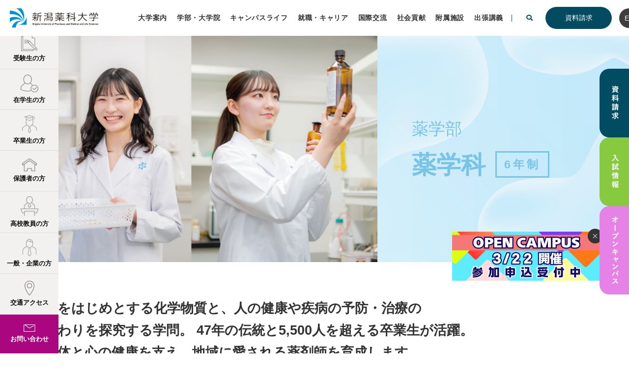

--- FILE ---
content_type: text/html; charset=UTF-8
request_url: https://www.nupals.ac.jp/pharmacy/
body_size: 89603
content:
<!DOCTYPE html>
<html lang="ja" class="no-js">

<head>
	<meta charset="UTF-8">
	<meta http-equiv="X-UA-Compatible" content="IE=edge">
	<meta name="viewport" content="width=device-width, initial-scale=1">
	<meta name="format-detection" content="telephone=no">
			<link rel="stylesheet" href="https://www.nupals.ac.jp/wp/wp-content/themes/new-nupals-ac/css/common.css" type="text/css" media="all">
		<link rel="shortcut icon" href="https://www.nupals.ac.jp/wp/wp-content/themes/new-nupals-ac/img/common/favicon-2.ico">
		<meta name='robots' content='index, follow, max-image-preview:large, max-snippet:-1, max-video-preview:-1' />

	<!-- This site is optimized with the Yoast SEO plugin v17.9 - https://yoast.com/wordpress/plugins/seo/ -->
	<title>薬学部 | 新潟薬科大学</title>
	<meta name="description" content="【新潟薬科大学公式サイト】薬学部について。カリキュラム、特色、シラバスなど。" />
	<link rel="canonical" href="https://www.nupals.ac.jp/pharmacy/" />
	<meta property="og:locale" content="ja_JP" />
	<meta property="og:type" content="article" />
	<meta property="og:title" content="薬学部 | 新潟薬科大学" />
	<meta property="og:description" content="【新潟薬科大学公式サイト】薬学部について。カリキュラム、特色、シラバスなど。" />
	<meta property="og:url" content="https://www.nupals.ac.jp/pharmacy/" />
	<meta property="og:site_name" content="新潟薬科大学" />
	<meta property="article:modified_time" content="2025-11-06T07:39:02+00:00" />
	<meta property="og:image" content="https://www.nupals.ac.jp/wp/wp-content/themes/new-nupals-ac/img/page/faculty/pharmacy/pharmacy_mv.jpg" />
	<meta name="twitter:card" content="summary_large_image" />
	<script type="application/ld+json" class="yoast-schema-graph">{"@context":"https://schema.org","@graph":[{"@type":"WebSite","@id":"https://www.nupals.ac.jp/#website","url":"https://www.nupals.ac.jp/","name":"\u65b0\u6f5f\u85ac\u79d1\u5927\u5b66","description":"","potentialAction":[{"@type":"SearchAction","target":{"@type":"EntryPoint","urlTemplate":"https://www.nupals.ac.jp/?s={search_term_string}"},"query-input":"required name=search_term_string"}],"inLanguage":"ja"},{"@type":"ImageObject","@id":"https://www.nupals.ac.jp/pharmacy/#primaryimage","inLanguage":"ja","url":"https://www.nupals.ac.jp/wp/wp-content/themes/new-nupals-ac/img/page/faculty/pharmacy/pharmacy_mv.jpg","contentUrl":"https://www.nupals.ac.jp/wp/wp-content/themes/new-nupals-ac/img/page/faculty/pharmacy/pharmacy_mv.jpg"},{"@type":"WebPage","@id":"https://www.nupals.ac.jp/pharmacy/#webpage","url":"https://www.nupals.ac.jp/pharmacy/","name":"\u85ac\u5b66\u90e8 | \u65b0\u6f5f\u85ac\u79d1\u5927\u5b66","isPartOf":{"@id":"https://www.nupals.ac.jp/#website"},"primaryImageOfPage":{"@id":"https://www.nupals.ac.jp/pharmacy/#primaryimage"},"datePublished":"2022-03-02T06:02:49+00:00","dateModified":"2025-11-06T07:39:02+00:00","description":"\u3010\u65b0\u6f5f\u85ac\u79d1\u5927\u5b66\u516c\u5f0f\u30b5\u30a4\u30c8\u3011\u85ac\u5b66\u90e8\u306b\u3064\u3044\u3066\u3002\u30ab\u30ea\u30ad\u30e5\u30e9\u30e0\u3001\u7279\u8272\u3001\u30b7\u30e9\u30d0\u30b9\u306a\u3069\u3002","breadcrumb":{"@id":"https://www.nupals.ac.jp/pharmacy/#breadcrumb"},"inLanguage":"ja","potentialAction":[{"@type":"ReadAction","target":["https://www.nupals.ac.jp/pharmacy/"]}]},{"@type":"BreadcrumbList","@id":"https://www.nupals.ac.jp/pharmacy/#breadcrumb","itemListElement":[{"@type":"ListItem","position":1,"name":"\u30db\u30fc\u30e0","item":"https://www.nupals.ac.jp/"},{"@type":"ListItem","position":2,"name":"\u85ac\u5b66\u90e8"}]}]}</script>
	<!-- / Yoast SEO plugin. -->


<style id='global-styles-inline-css' type='text/css'>
body{--wp--preset--color--black: #000000;--wp--preset--color--cyan-bluish-gray: #abb8c3;--wp--preset--color--white: #ffffff;--wp--preset--color--pale-pink: #f78da7;--wp--preset--color--vivid-red: #cf2e2e;--wp--preset--color--luminous-vivid-orange: #ff6900;--wp--preset--color--luminous-vivid-amber: #fcb900;--wp--preset--color--light-green-cyan: #7bdcb5;--wp--preset--color--vivid-green-cyan: #00d084;--wp--preset--color--pale-cyan-blue: #8ed1fc;--wp--preset--color--vivid-cyan-blue: #0693e3;--wp--preset--color--vivid-purple: #9b51e0;--wp--preset--gradient--vivid-cyan-blue-to-vivid-purple: linear-gradient(135deg,rgba(6,147,227,1) 0%,rgb(155,81,224) 100%);--wp--preset--gradient--light-green-cyan-to-vivid-green-cyan: linear-gradient(135deg,rgb(122,220,180) 0%,rgb(0,208,130) 100%);--wp--preset--gradient--luminous-vivid-amber-to-luminous-vivid-orange: linear-gradient(135deg,rgba(252,185,0,1) 0%,rgba(255,105,0,1) 100%);--wp--preset--gradient--luminous-vivid-orange-to-vivid-red: linear-gradient(135deg,rgba(255,105,0,1) 0%,rgb(207,46,46) 100%);--wp--preset--gradient--very-light-gray-to-cyan-bluish-gray: linear-gradient(135deg,rgb(238,238,238) 0%,rgb(169,184,195) 100%);--wp--preset--gradient--cool-to-warm-spectrum: linear-gradient(135deg,rgb(74,234,220) 0%,rgb(151,120,209) 20%,rgb(207,42,186) 40%,rgb(238,44,130) 60%,rgb(251,105,98) 80%,rgb(254,248,76) 100%);--wp--preset--gradient--blush-light-purple: linear-gradient(135deg,rgb(255,206,236) 0%,rgb(152,150,240) 100%);--wp--preset--gradient--blush-bordeaux: linear-gradient(135deg,rgb(254,205,165) 0%,rgb(254,45,45) 50%,rgb(107,0,62) 100%);--wp--preset--gradient--luminous-dusk: linear-gradient(135deg,rgb(255,203,112) 0%,rgb(199,81,192) 50%,rgb(65,88,208) 100%);--wp--preset--gradient--pale-ocean: linear-gradient(135deg,rgb(255,245,203) 0%,rgb(182,227,212) 50%,rgb(51,167,181) 100%);--wp--preset--gradient--electric-grass: linear-gradient(135deg,rgb(202,248,128) 0%,rgb(113,206,126) 100%);--wp--preset--gradient--midnight: linear-gradient(135deg,rgb(2,3,129) 0%,rgb(40,116,252) 100%);--wp--preset--duotone--dark-grayscale: url('#wp-duotone-dark-grayscale');--wp--preset--duotone--grayscale: url('#wp-duotone-grayscale');--wp--preset--duotone--purple-yellow: url('#wp-duotone-purple-yellow');--wp--preset--duotone--blue-red: url('#wp-duotone-blue-red');--wp--preset--duotone--midnight: url('#wp-duotone-midnight');--wp--preset--duotone--magenta-yellow: url('#wp-duotone-magenta-yellow');--wp--preset--duotone--purple-green: url('#wp-duotone-purple-green');--wp--preset--duotone--blue-orange: url('#wp-duotone-blue-orange');--wp--preset--font-size--small: 13px;--wp--preset--font-size--medium: 20px;--wp--preset--font-size--large: 36px;--wp--preset--font-size--x-large: 42px;}.has-black-color{color: var(--wp--preset--color--black) !important;}.has-cyan-bluish-gray-color{color: var(--wp--preset--color--cyan-bluish-gray) !important;}.has-white-color{color: var(--wp--preset--color--white) !important;}.has-pale-pink-color{color: var(--wp--preset--color--pale-pink) !important;}.has-vivid-red-color{color: var(--wp--preset--color--vivid-red) !important;}.has-luminous-vivid-orange-color{color: var(--wp--preset--color--luminous-vivid-orange) !important;}.has-luminous-vivid-amber-color{color: var(--wp--preset--color--luminous-vivid-amber) !important;}.has-light-green-cyan-color{color: var(--wp--preset--color--light-green-cyan) !important;}.has-vivid-green-cyan-color{color: var(--wp--preset--color--vivid-green-cyan) !important;}.has-pale-cyan-blue-color{color: var(--wp--preset--color--pale-cyan-blue) !important;}.has-vivid-cyan-blue-color{color: var(--wp--preset--color--vivid-cyan-blue) !important;}.has-vivid-purple-color{color: var(--wp--preset--color--vivid-purple) !important;}.has-black-background-color{background-color: var(--wp--preset--color--black) !important;}.has-cyan-bluish-gray-background-color{background-color: var(--wp--preset--color--cyan-bluish-gray) !important;}.has-white-background-color{background-color: var(--wp--preset--color--white) !important;}.has-pale-pink-background-color{background-color: var(--wp--preset--color--pale-pink) !important;}.has-vivid-red-background-color{background-color: var(--wp--preset--color--vivid-red) !important;}.has-luminous-vivid-orange-background-color{background-color: var(--wp--preset--color--luminous-vivid-orange) !important;}.has-luminous-vivid-amber-background-color{background-color: var(--wp--preset--color--luminous-vivid-amber) !important;}.has-light-green-cyan-background-color{background-color: var(--wp--preset--color--light-green-cyan) !important;}.has-vivid-green-cyan-background-color{background-color: var(--wp--preset--color--vivid-green-cyan) !important;}.has-pale-cyan-blue-background-color{background-color: var(--wp--preset--color--pale-cyan-blue) !important;}.has-vivid-cyan-blue-background-color{background-color: var(--wp--preset--color--vivid-cyan-blue) !important;}.has-vivid-purple-background-color{background-color: var(--wp--preset--color--vivid-purple) !important;}.has-black-border-color{border-color: var(--wp--preset--color--black) !important;}.has-cyan-bluish-gray-border-color{border-color: var(--wp--preset--color--cyan-bluish-gray) !important;}.has-white-border-color{border-color: var(--wp--preset--color--white) !important;}.has-pale-pink-border-color{border-color: var(--wp--preset--color--pale-pink) !important;}.has-vivid-red-border-color{border-color: var(--wp--preset--color--vivid-red) !important;}.has-luminous-vivid-orange-border-color{border-color: var(--wp--preset--color--luminous-vivid-orange) !important;}.has-luminous-vivid-amber-border-color{border-color: var(--wp--preset--color--luminous-vivid-amber) !important;}.has-light-green-cyan-border-color{border-color: var(--wp--preset--color--light-green-cyan) !important;}.has-vivid-green-cyan-border-color{border-color: var(--wp--preset--color--vivid-green-cyan) !important;}.has-pale-cyan-blue-border-color{border-color: var(--wp--preset--color--pale-cyan-blue) !important;}.has-vivid-cyan-blue-border-color{border-color: var(--wp--preset--color--vivid-cyan-blue) !important;}.has-vivid-purple-border-color{border-color: var(--wp--preset--color--vivid-purple) !important;}.has-vivid-cyan-blue-to-vivid-purple-gradient-background{background: var(--wp--preset--gradient--vivid-cyan-blue-to-vivid-purple) !important;}.has-light-green-cyan-to-vivid-green-cyan-gradient-background{background: var(--wp--preset--gradient--light-green-cyan-to-vivid-green-cyan) !important;}.has-luminous-vivid-amber-to-luminous-vivid-orange-gradient-background{background: var(--wp--preset--gradient--luminous-vivid-amber-to-luminous-vivid-orange) !important;}.has-luminous-vivid-orange-to-vivid-red-gradient-background{background: var(--wp--preset--gradient--luminous-vivid-orange-to-vivid-red) !important;}.has-very-light-gray-to-cyan-bluish-gray-gradient-background{background: var(--wp--preset--gradient--very-light-gray-to-cyan-bluish-gray) !important;}.has-cool-to-warm-spectrum-gradient-background{background: var(--wp--preset--gradient--cool-to-warm-spectrum) !important;}.has-blush-light-purple-gradient-background{background: var(--wp--preset--gradient--blush-light-purple) !important;}.has-blush-bordeaux-gradient-background{background: var(--wp--preset--gradient--blush-bordeaux) !important;}.has-luminous-dusk-gradient-background{background: var(--wp--preset--gradient--luminous-dusk) !important;}.has-pale-ocean-gradient-background{background: var(--wp--preset--gradient--pale-ocean) !important;}.has-electric-grass-gradient-background{background: var(--wp--preset--gradient--electric-grass) !important;}.has-midnight-gradient-background{background: var(--wp--preset--gradient--midnight) !important;}.has-small-font-size{font-size: var(--wp--preset--font-size--small) !important;}.has-medium-font-size{font-size: var(--wp--preset--font-size--medium) !important;}.has-large-font-size{font-size: var(--wp--preset--font-size--large) !important;}.has-x-large-font-size{font-size: var(--wp--preset--font-size--x-large) !important;}
</style>
<link rel='stylesheet' id='contact-form-7-css'  href='https://www.nupals.ac.jp/wp/wp-content/plugins/contact-form-7/includes/css/styles.css?ver=5.5.4' type='text/css' media='all' />
<link rel='stylesheet' id='cf7cf-style-css'  href='https://www.nupals.ac.jp/wp/wp-content/plugins/cf7-conditional-fields/style.css?ver=2.3.10' type='text/css' media='all' />
<script type='text/javascript' src='https://www.nupals.ac.jp/wp/wp-includes/js/jquery/jquery.min.js?ver=3.6.0' id='jquery-core-js'></script>
<script type='text/javascript' src='https://www.nupals.ac.jp/wp/wp-includes/js/jquery/jquery-migrate.min.js?ver=3.3.2' id='jquery-migrate-js'></script>

<link rel='shortlink' href='https://www.nupals.ac.jp/?p=5450' />
    <!-- === Tracking Codes Start === -->

    <!-- Clarity -->
    <script type="text/javascript">
        (function(c,l,a,r,i,t,y){
            c[a]=c[a]||function(){(c[a].q=c[a].q||[]).push(arguments)};
            t=l.createElement(r);t.async=1;t.src="https://www.clarity.ms/tag/"+i;
            y=l.getElementsByTagName(r)[0];y.parentNode.insertBefore(t,y);
        })(window, document, "clarity", "script", "pqg0isvnjw");
    </script>

    <!-- === Tracking Codes End === -->
    	
		<!-- Google Tag Manager -->
	<script>
		(function(w, d, s, l, i) {
			w[l] = w[l] || [];
			w[l].push({
				'gtm.start': new Date().getTime(),
				event: 'gtm.js'
			});
			var f = d.getElementsByTagName(s)[0],
				j = d.createElement(s),
				dl = l != 'dataLayer' ? '&l=' + l : '';
			j.async = true;
			j.src =
				'https://www.googletagmanager.com/gtm.js?id=' + i + dl;
			f.parentNode.insertBefore(j, f);
		})(window, document, 'script', 'dataLayer', 'GTM-5T7N933');
	</script>
	<!-- End Google Tag Manager -->
	<!-- Google Tag Manager by DISCO-->
	<script>
		(function(w, d, s, l, i) {
			w[l] = w[l] || [];
			w[l].push({
				'gtm.start': new Date().getTime(),
				event: 'gtm.js'
			});
			var f = d.getElementsByTagName(s)[0],
				j = d.createElement(s),
				dl = l != 'dataLayer' ? '&l=' + l : '';
			j.async = true;
			j.src =
				'https://www.googletagmanager.com/gtm.js?id=' + i + dl;
			f.parentNode.insertBefore(j, f);
		})(window, document, 'script', 'dataLayer', 'GTM-PMF3DG3');
	</script>
	<!-- End Google Tag Manager by DISCO-->
	
			
		<!-- Global site tag (gtag.js) - Google Analytics -->
	<script async src="https://www.googletagmanager.com/gtag/js?id=G-XRYHRX4T2J"></script>
	<script>
		window.dataLayer = window.dataLayer || [];

		function gtag() {
			dataLayer.push(arguments);
		}
		gtag('js', new Date());

		gtag('config', 'G-XRYHRX4T2J');
		gtag('config', 'UA-128506951-72');
	</script>
						<link rel="stylesheet" href="https://www.nupals.ac.jp/wp/wp-content/themes/new-nupals-ac/css/_team/add_dd.css" type="text/css" media="all">
		
				<link rel="preconnect" href="https://fonts.googleapis.com">
		<link rel="preconnect" href="https://fonts.gstatic.com" crossorigin>
		<link href="https://fonts.googleapis.com/css2?family=Barlow+Semi+Condensed:wght@500&Prompt:wght@300;400;500;700&family=Roboto:wght@300;400;700&display=swap" rel="stylesheet">
		
				<script src="https://webfont.fontplus.jp/accessor/script/fontplus.js?SXobnhQ-y3k%3D&box=gTTm5MUlsyE%3D&aa=1&ab=2"></script>
			
	
		<meta name="msvalidate.01" content="04322C25295E36FA7BF7DEBB8E3B9605" />
	
</head>

<body class="page-template-default page page-id-5450 page-parent">
	
		<!-- Google Tag Manager (noscript) -->
	<noscript><iframe src="https://www.googletagmanager.com/ns.html?id=GTM-5T7N933" height="0" width="0" style="display:none;visibility:hidden"></iframe></noscript>
	<!-- End Google Tag Manager (noscript) -->
	<!-- Google Tag Manager by DISCO(noscript) -->
	<noscript><iframe src="https://www.googletagmanager.com/ns.html?id=GTM-PMF3DG3" height="0" width="0" style="display:none;visibility:hidden"></iframe></noscript>
	<!-- End Google Tag Manager by DISCO(noscript) -->
	
					<header class="box-header-01" id="header">
		<div class="header-inner top-inner">
						<span class="logo"><a href="https://www.nupals.ac.jp">新潟薬科大学</a></span>
					</div>
			<div class="nav-wrapper bottom-inner">
				<nav id="globalNav" class="globalNav">
					<div class="nav-inner">
						<ul class="unit-flex gnav">
							<li class="nav-ope">
								<a href="https://www.nupals.ac.jp/about/" class="parent"><span class="title">大学案内</span></a>
								<div class="pc-visible col2">
									<ul class="nav-inner-inner col">
										<li class="nav-item"><a href="https://www.nupals.ac.jp/about/feature/" class="nav-link">大学概要</a></li>
										<li class="nav-item"><a href="https://www.nupals.ac.jp/about/middle_plan/" class="nav-link">中期目標・中期計画</a></li>
										<li class="nav-item"><a href="https://www.niigata-inst-st.ac.jp/publicinfo/governance/" target="_blank" class="nav-link">ガバナンス・コード</a></li>
										<li class="nav-item"><a href="https://www.nupals.ac.jp/wp/wp-content/themes/new-nupals-ac/img/common/university_executive.pdf" target="_blank" class="nav-link">大学執行部等</a></li>
										<li class="nav-item"><a href="https://www.nupals.ac.jp/about/internal/" class="nav-link">内部質保証の取組み</a></li>
										<li class="nav-item"><a href="https://www.nupals.ac.jp/about/reprogram/" class="nav-link">教育改革支援プログラム</a></li>
										<li class="nav-item"><a href="https://www.nupals.ac.jp/about/aiscience/" class="nav-link">数理・データサイエンス・AI教育プログラム</a></li>
										<li class="nav-item"><a href="https://www.nupals.ac.jp/about/branding/" class="nav-link">私立大学研究ブランディング事業</a></li>
										<li class="nav-item"><a href="https://www.nupals.ac.jp/about/campus/" class="nav-link">キャンパス/施設紹介</a></li>
										<li class="nav-item"><a href="https://www.nupals.ac.jp/about/access/" class="nav-link">交通アクセス</a></li>
									</ul>
									<ul class="nav-inner-inner col">
										<li class="nav-item"><a href="https://www.nupals.ac.jp/about/info-basis/" class="nav-link">教育研究上の基礎的な情報</a></li>
										<li class="nav-item"><a href="https://www.nupals.ac.jp/about/info-learn/" class="nav-link">修学上の情報等</a></li>
										<li class="nav-item"><a href="https://www.nupals.ac.jp/about/info-teachertraining/" class="nav-link">教職課程に関する情報</a></li>
										<li class="nav-item"><a href="https://www.nupals.ac.jp/about/finance/" class="nav-link">財務情報</a></li>
										<li class="nav-item"><a href="https://www.nupals.ac.jp/about/contribution/" class="nav-link">寄附行為</a></li>
										<li class="nav-item"><a href="https://www.nupals.ac.jp/about/research-manage/" class="nav-link">研究管理体制の整備状況</a></li>
										<li class="nav-item"><a href="https://www.nupals.ac.jp/about/heat/" class="nav-link">大学の設置などに係る提出書類</a></li>
										<li class="nav-item"><a href="https://www.nupals.ac.jp/about/self-check/" class="nav-link">点検・評価</a></li>
										<li class="nav-item"><a href="https://www.nupals.ac.jp/about/earthquakeresistance/" class="nav-link">施設の耐震化の状況</a></li>
										<li class="nav-item"><a href="https://www.nupals.ac.jp/about/etc/" class="nav-link">その他</a></li>
									</ul>
								</div>
								<ul class="nav-inner-inner sp-visible">
									<li class="nav-item"><a href="https://www.nupals.ac.jp/about/" class="nav-link">大学案内</a></li>
									<li class="nav-item"><a href="https://www.nupals.ac.jp/about/feature/" class="nav-link">大学概要</a></li>
									<li class="nav-item"><a href="https://www.nupals.ac.jp/about/middle_plan/" class="nav-link">中期目標・中期計画</a></li>
									<li class="nav-item"><a href="https://www.niigata-inst-st.ac.jp/publicinfo/governance/" target="_blank" class="nav-link">ガバナンス・コード</a></li>
									<li class="nav-item"><a href="https://www.nupals.ac.jp/wp/wp-content/uploads/464b42d045cdfc7d563ac268af115d7a.pdf" target="_blank" class="nav-link">大学執行部等</a></li>
									<li class="nav-item"><a href="https://www.nupals.ac.jp/about/internal/" class="nav-link">内部質保証の取組み</a></li>
									<li class="nav-item"><a href="https://www.nupals.ac.jp/about/reprogram/" class="nav-link">教育改革支援プログラム</a></li>
									<li class="nav-item"><a href="https://www.nupals.ac.jp/about/aiscience/" class="nav-link">数理・データサイエンス・AI教育プログラム</a></li>
									<li class="nav-item"><a href="https://www.nupals.ac.jp/about/branding/" class="nav-link">私立大学研究ブランディング事業</a></li>
									<li class="nav-item"><a href="https://www.nupals.ac.jp/about/campus/" class="nav-link">キャンパス/施設紹介</a></li>
									<li class="nav-item"><a href="https://www.nupals.ac.jp/about/access/" class="nav-link">交通アクセス</a></li>
									<li class="nav-item"><a href="https://www.nupals.ac.jp/about/info-basis/" class="nav-link">教育研究上の基礎的な情報</a></li>
									<li class="nav-item"><a href="https://www.nupals.ac.jp/about/info-learn/" class="nav-link">修学上の情報等</a></li>
									<li class="nav-item"><a href="https://www.nupals.ac.jp/about/info-teachertraining/" class="nav-link">教職課程に関する情報</a></li>
									<li class="nav-item"><a href="https://www.nupals.ac.jp/about/finance/" class="nav-link">財務情報</a></li>
									<li class="nav-item"><a href="https://www.nupals.ac.jp/about/contribution/" class="nav-link">寄附行為</a></li>
									<li class="nav-item"><a href="https://www.nupals.ac.jp/about/research-manage/" class="nav-link">研究管理体制の整備状況</a></li>
									<li class="nav-item"><a href="https://www.nupals.ac.jp/about/heat/" class="nav-link">大学の設置などに係る提出書類</a></li>
									<li class="nav-item"><a href="https://www.nupals.ac.jp/about/self-check/" class="nav-link">点検・評価</a></li>
									<li class="nav-item"><a href="https://www.nupals.ac.jp/about/earthquakeresistance/" class="nav-link">施設の耐震化の状況</a></li>
									<li class="nav-item"><a href="https://www.nupals.ac.jp/about/etc/" class="nav-link">その他</a></li>
								</ul>
							</li>
							<li class="nav-ope">
								<a href="https://www.nupals.ac.jp/faculty/" class="parent"><span class="title">学部・大学院</span></a>
								<ul class="nav-inner-inner">
									<li class="nav-item sp-visible"><a href="https://www.nupals.ac.jp/faculty/" class="nav-link">学部・大学院</a></li>
									<li class="nav-item"><a href="https://www.nupals.ac.jp/nuslp/green-digital/" class="nav-link">NEW グリーン・デジタル学科</a></li>
									<li class="nav-item"><a href="https://www.nupals.ac.jp/nuslp/medical/" class="nav-link">NEW 救急救命学科</a></li>
									<li class="nav-item"><a href="https://www.nupals.ac.jp/faculty/pharmacy/" class="nav-link"><span class="nav-label-sm">薬学部</span>薬学科</a></li>
									<li class="nav-item"><a href="https://www.nupals.ac.jp/applied/dp-life" class="nav-link"><span class="nav-label-sm">応用生命科学部</span>応用生命科学科</a></li>
									<li class="nav-item"><a href="https://www.nupals.ac.jp/applied/dp-business" class="nav-link"><span class="nav-label-sm">応用生命科学部</span>生命産業ビジネス学科</a></li>
									<li class="nav-item"><a href="https://www.nupals.ac.jp/ct/" class="nav-link"><span class="nav-label-sm">医療技術学部</span>臨床検査学科</a></li>
									<li class="nav-item"><a href="https://www.nupals.ac.jp/nu/" class="nav-link"><span class="nav-label-sm">看護学部</span>看護学科</a></li>
									<li class="nav-item"><a href="https://www.nupals.ac.jp/faculty/phgrad-policy/" class="nav-link"><span class="nav-label-sm">大学院</span>薬学研究科</a></li>
									<li class="nav-item"><a href="https://www.nupals.ac.jp/faculty/apgrad-policy/" class="nav-link"><span class="nav-label-sm">大学院</span>応用生命科学研究科</a></li>
								</ul>
							</li>
							<li class="nav-ope">
								<a href="https://www.nupals.ac.jp/n-navi/life/" class="parent" target="_blank"><span class="title">キャンパスライフ</span></a>
								<ul class="nav-inner-inner">
									<li class="nav-item sp-visible"><a href="https://www.nupals.ac.jp/n-navi/life/" class="nav-link">キャンパスライフ</a></li>
									<li class="nav-item"><a href="https://www.nupals.ac.jp/campuslife/support-ex/" class="nav-link">学費・奨学金等</a></li>
									<li class="nav-item"><a href="https://www.nupals.ac.jp/campuslife/support/" class="nav-link">相談窓口・修学支援の取り組み</a></li>
									<li class="nav-item"><a href="https://www.nupals.ac.jp/campuslife/circle/" class="nav-link">学友会・サークル・課外活動</a></li>
									<li class="nav-item"><a href="https://www.nupals.ac.jp/ssc/student/schoolbus/" target="_blank" class="nav-link">スクールバス時刻表</a></li>
									<!-- <li class="nav-item"><a href="/campuslife/apply-window/" class="nav-link">相談窓口・各種申請・届出</a></li> -->
									<li class="nav-item"><a href="https://www.nupals.ac.jp/campuslife/graduate-apply/" class="nav-link">各種申請・届出</a></li>
									<li class="nav-item"><a href="https://www.nupals.ac.jp/campuslife/shienseido/" class="nav-link">生活上の注意事項等</a></li>
								</ul>
							</li>
							<li>
								<a href="https://www.nupals.ac.jp/career/"><span class="title">就職・キャリア</span></a>
							</li>
							<li class="nav-ope">
								<a href="https://www.nupals.ac.jp/international/" class="parent"><span class="title">国際交流</span></a>
								<ul class="nav-inner-inner">
									<li class="nav-item sp-visible"><a href="https://www.nupals.ac.jp/international/" class="nav-link">国際交流</a></li>
									<li class="nav-item"><a href="https://www.nupals.ac.jp/international/haken/" class="nav-link">海外派遣</a></li>
									<li class="nav-item"><a href="https://www.nupals.ac.jp/international/global/" class="nav-link">海外協定校</a></li>
								</ul>
							</li>
							<li class="nav-ope">
								<a href="https://www.nupals.ac.jp/society/" class="parent"><span class="title">社会貢献</span></a>
								<ul class="nav-inner-inner">
									<li class="nav-item sp-visible"><a href="https://www.nupals.ac.jp/society/ class="nav-link"">社会貢献</a></li>
									<li class="nav-item"><a href="https://www.nupals.ac.jp/liaison/" target="_blank" class="nav-link">産学官連携</a></li>
									<li class="nav-item"><a href="https://www.nupals.ac.jp/society/area/" class="nav-link">地域連携</a></li>
									<li class="nav-item"><a href="https://www.nupals.ac.jp/society/lifelong/" class="nav-link">生涯学習</a></li>
								</ul>
							</li>
							<li class="nav-ope">
								<a href="https://www.nupals.ac.jp/institution/" class="parent"><span class="title">附属施設</span></a>
								<ul class="nav-inner-inner">
									<li class="nav-item sp-visible"><a href="https://www.nupals.ac.jp/institution/" class="nav-link">附属施設</a></li>
									<li class="nav-item"><a href="https://www.nupals.ac.jp/ssc/" class="ex_link nav-link" target="_blank">学生支援総合センター</a></li>
									<li class="nav-item"><a href="https://nupalsopac.nupals.ac.jp/" class="ex_link nav-link" target="_blank">図書館</a></li>
									<li class="nav-item"><a href="https://ecpc.nupals.ac.jp/" class="ex_link nav-link" target="_blank">教育連携推進センター</a></li>
									<li class="nav-item"><a href="https://www2.nupals.ac.jp/koudo/" class="ex_link nav-link" target="_blank">高度薬剤師教育研究センター</a></li>
									<li class="nav-item"><a href="https://www.nupals.ac.jp/liaison/" class="ex_link nav-link" target="_blank">産学官連携推進センター</a></li>
									<li class="nav-item"><a href="http://www2.nupals.ac.jp/garden/" class="ex_link nav-link" target="_blank">薬用植物園</a></li>
																		<li class="nav-item"><a href="https://www2.nupals.ac.jp/cpc/" class="ex_link nav-link" target="_blank">臨床薬学教育研究センター</a></li>
									<li class="nav-item"><a href="https://ec-pharm.nupals.ac.jp/" class="ex_link nav-link" target="_blank">薬学教育センター</a></li>
								</ul>
							</li>
							<li class="nav-ope separate">
								<a href="https://www.nupals.ac.jp/society/visitor/"><span class="title">出張講義</span></a>
							</li>
							<li class="search-toggle">
								<i class="fas fa-search"></i>
							</li>
						</ul>
						<div class="navbtn-wrap">
							<div class="btn"><a href="https://www.nupals.ac.jp/n-navi/request/"><span>資料請求</span></a></div>
							<div class="navbtn-en"><a href="https://www.nupals.ac.jp/english/" target="_blank"><span>EN</span></a></div>
						</div>
					</div>
				</nav>
				<div class="search-header-inner">
					<div class="wrapper">
						<form method="get" action="https://www.google.co.jp/search" id="searchform" class="unit-flex">
							<input name="q" type="text" class="search" placeholder="検索キーワードを入力してください">
							<input type="submit" id="searchsubmit" value="&#xf002; 検索" />
							<input type="hidden" name="ie" value="UTF-8">
							<input type="hidden" name="oe" value="UTF-8">
							<input type="hidden" name="hl" value="ja">
							<input type="hidden" name="domains" value="www.nupals.ac.jp">
							<input type="hidden" name="sitesearch" value="www.nupals.ac.jp">
						</form>
					</div>
				</div>
			</div>
			<div class="nav-btn">
				<div class="btn-inner">
					<div class="search-toggle"><i class="fas fa-search"></i></div>
					<div class="navbtn-en"><a href="https://www.nupals.ac.jp/english/" target="_blank"><span>EN</span></a></div>
					<div class="navbtn"><a href="https://www.nupals.ac.jp/n-navi/request/"><span>資料請求</span></a></div>
					<div class="func-btn btn-menu">
						<span id="navBtn" href="#">
							<span></span>
							<span></span>
							<span></span>
						</span>
					</div>
				</div>
				<div class="overlay"></div>
			</div>

	<div class="pc-block">
      <div class="unit-oc-cv-01 add_fixed_fade">
        <a class="cv-inner cv-dblue document" href="https://www.nupals.ac.jp/n-navi/request/" target="_blank"><span>資料請求</span></a>
        <a class="cv-inner cv-green admission" href="https://www.nupals.ac.jp/n-navi/admission/" target="_blank"><span>入試情報</span></a>
        <a class="cv-inner cv-pink navi_oc" href="https://www.nupals.ac.jp/n-navi/oc/" target="_blank"><span>オープンキャンパス</span></a>
      </div>
	</div>

	</header>

		
<main id="contents">
    <div class="contents-wrap">
          </div>

  <!--学部-->
      <section class="content-mv">
    <div class="mv-wrapper">
        <div class="mv-left">
            <img src="https://www.nupals.ac.jp/wp/wp-content/themes/new-nupals-ac/img/page/faculty/pharmacy/pharmacy_mv.jpg" alt="mv イメージ図">
        </div>
        <div class="mv-right skyblue">
            <h1 class="mv-title">
                <span class="sub">薬学部</span>
                <span class="title">薬学科<span>6年制</span></span>
            </h1>
        </div>
    </div>
</section>

<section class="ut-cont">
    <div class="wrapper">
        <p class="ut-lead bold mb50">
        薬をはじめとする化学物質と、人の健康や疾病の予防・治療の<br class="pc-block">
        関わりを探究する学問。 47年の伝統と5,500人を超える卒業生が活躍。<br class="pc-block">
        身体と心の健康を支え、地域に愛される薬剤師を育成します。
        </p>
<!--
        <a href="https://www.nupals.ac.jp/topics/topics-14858/" target="_blank" rel="noopener">
            <picture>
		<source srcset="[tempurl]/img/page/faculty/faculty_banner_sp.jpg" sizes="100vw" media="(max-width: 768px)">
		<img src="[tempurl]/img/page/faculty/faculty_banner.jpg" alt="大学の講義を体験してみよう！">
            </picture>
        </a>
-->
        <a href="https://www.nupals.ac.jp/society/drug_abuse_prevention/" class="mt50">
            <picture>
		<source srcset="https://www.nupals.ac.jp/wp/wp-content/uploads/2025/07/68101c02be0bd134487639b0a053a76e.jpg" sizes="100vw" media="(max-width: 768px)">
		<img src="https://www.nupals.ac.jp/wp/wp-content/uploads/2024/12/9560e849fcd7df1df998efb5c57f349b.png" alt="新潟薬科大学-にいがた薬物乱用封じコメ活動">
            </picture>
        </a>
    </div>
</section>

<section class="ut-sec ut-sec-cont">
    <div class="wrapper">

        <div class="ut-subnav-a">
            <ul>
                <li><a href="#point">学びのポイント</a></li>
                <li><a href="#course">コース紹介</a></li>
                <li><a href="#field">将来の活躍フィールド</a></li>
                <li><a href="#education">社会連携教育</a></li>
            </ul>
        </div>

        <h2 class="blue">学科情報</h2>
            <div class="ut-btnwrap-01 blue">
                <div class="ut-btn-01"><a href="https://www.nupals.ac.jp/faculty/pharmacy/pha-curriculum/">カリキュラム</a></div>
                <div class="ut-btn-01"><a href="https://www.nupals.ac.jp/faculty/pharmacy/pha-feature/">特色</a></div>
                <div class="ut-btn-01"><a href="https://www.nupals.ac.jp/faculty/pharmacy/pha-message-labo/">研究室紹介</a></div>
                <div class="ut-btn-01"><a href="https://www.nupals.ac.jp/career/pha-after/">進路について</a></div>
            </div>

        <h2 id="point" class="blue">学びのポイント</h2>

        <div class="ut-2col-02">
            <div class="ut-point-box mb">
                <figure class="ut-figure-02">
                    <img src="https://www.nupals.ac.jp/wp/wp-content/themes/new-nupals-ac/img/page/faculty/pharmacy/pharmacy-img_01.jpg" alt="">
                </figure>
                <span class="title skyblue">1.独自システムを活用したチーム医療教育</span>
                <p class="txt">医療系学部と連携し、多職種連携教育を実施しています。大学独自のWEBキャンパスのシナリオプログラムを活用し、チーム医療の一員として最適な医療提供のための協働を学びます。</p>
            </div>
            <div class="ut-point-box mb">
                <figure class="ut-figure-02">
                    <img src="https://www.nupals.ac.jp/wp/wp-content/themes/new-nupals-ac/img/page/faculty/pharmacy/pharmacy-img_02.jpg" alt="">
                </figure>
                <span class="title skyblue">2.地域と深く関わり、地域医療の理解を深める</span>
                <p class="txt">地域共生社会の実現に向け、高いスキルの薬剤師が求められています。患者さんや地域の健康を支えるため、講義に加え医療機関でのボランティアや社会貢献活動を通じた実践的学習を行っています。</p>
            </div>
            <div class="ut-point-box">
                <figure class="ut-figure-02">
                    <img src="https://www.nupals.ac.jp/wp/wp-content/themes/new-nupals-ac/img/page/faculty/pharmacy/pharmacy-img_03.jpg" alt="">
                </figure>
                <span class="title skyblue">3.基礎薬学と臨床薬学を融合した統合型教育</span>
                <p class="txt">低・中学年までに習得する医薬品の基礎知識と臨床実務実習で培った知識や技能を統合させた薬学教育を行い、臨床現場で活用できる課題解決能力・問題解決能力を向上させます。</p>
            </div>
            <div class="ut-point-box">
                <figure class="ut-figure-02">
                    <img src="https://www.nupals.ac.jp/wp/wp-content/themes/new-nupals-ac/img/page/faculty/pharmacy/pharmacy-img_04.jpg" alt="">
                </figure>
                <span class="title skyblue">4.新しい技術・知識の習得で即戦力を身につける</span>
                <p class="txt">最新の医療技術や治療法、新薬についての学習を充実させ、在学中に関連する資格取得の支援環境を整備しています。この学習により医療現場で求められる高スキルの薬剤師を養成しています。</p>
            </div>
        </div>

        <h2 id="course" class="blue">薬学教育プログラム</h2>
        <p>新潟薬科⼤学薬学部では、「地域社会に信頼される薬学のプロフェッショナル」となるために必須な「４つの能⼒」を⾝につける教育を実施しています。</p>

        <h3 class="blue">01 医療人に必要な態度・姿勢</h3>

        <div class="ut-2col-txtimg">
            <div class="left">
                <span class="ut-catch skyblue">授業例</span>
                <p class="mb30">社会貢献活動／コミュニケーションを学ぶ／医療人マインドと倫理観の醸成／薬害・医療事故被害者から学ぶ</p>
            </div>
            <figure class="right"><img src="https://www.nupals.ac.jp/wp/wp-content/themes/new-nupals-ac/img/page/faculty/pharmacy/pharmacy-img_05.jpg" alt="身につく力"></figure>
        </div>

        <h3 id="02" class="blue">02 薬に対する知識・理解力</h3>

        <div class="ut-2col-txtimg">
            <div class="left">
                <span class="ut-catch skyblue">授業例</span>
                <p class="mb30">分子の構造／体の構造と機能／生体防御と免疫／薬用植物と生薬</p>
            </div>
            <figure class="right"><img src="https://www.nupals.ac.jp/wp/wp-content/themes/new-nupals-ac/img/page/faculty/pharmacy/pharmacy-img_06.jpg" alt="身につく力"></figure>
        </div>

        <h3 id="03" class="blue">03 薬物治療に関する実践的能力勢</h3>

        <div class="ut-2col-txtimg">
            <div class="left">
                <span class="ut-catch skyblue">授業例</span>
                <p class="mb30">薬理・病態・薬物治療／患者応対と服薬指導／臨床実務実習／災害薬学</p>
            </div>
            <figure class="right"><img src="https://www.nupals.ac.jp/wp/wp-content/themes/new-nupals-ac/img/page/faculty/pharmacy/pharmacy-img_07.jpg" alt="身につく力"></figure>
        </div>

        <h3 id="04" class="blue">04 薬学に関する問題を解決できる論理的思考力</h3>

        <div class="ut-2col-txtimg">
            <div class="left">
                <span class="ut-catch skyblue">授業例</span>
                <p class="mb30">卒業研究／悪性腫瘍の薬物治療と緩和医療／循環器・血液・造血器疾患の薬物治療／代謝・内分泌・免疫・アレルギー疾患の薬物治療</p>
            </div>
            <figure class="right"><img src="https://www.nupals.ac.jp/wp/wp-content/themes/new-nupals-ac/img/page/faculty/pharmacy/pharmacy-img_08.jpg" alt="身につく力"></figure>
        </div>

        <div class="ut-img_01 pc-block">
            <figure class="mb90"><img src="https://www.nupals.ac.jp/wp/wp-content/themes/new-nupals-ac/img/page/faculty/pharmacy/pharmacy-img_09.jpg" alt="カリキュラム"></figure>
            <figure><img src="https://www.nupals.ac.jp/wp/wp-content/themes/new-nupals-ac/img/page/faculty/pharmacy/pharmacy-img_10.jpg" alt="カリキュラム"></figure>
        </div>

        <div class="ut-img_01 sp-block ut-scroll">
            <figure><img src="https://www.nupals.ac.jp/wp/wp-content/themes/new-nupals-ac/img/page/faculty/pharmacy/pharmacy-img_09_sp.jpg" alt="カリキュラム"></figure>
        </div>

        <h2 id="field" class="blue">将来の活躍フィールド</h2>
        <p>薬学を学ぶことで調剤薬局や病院薬剤師、製薬企業の新薬開発や品質管理、公衆衛生行政、研究・教育など幅広い分野で活躍できます。その他先端医療やグローバルな医薬品流通の分野でも重要な役割を担えます。薬学の知識を通じて人々の健康と社会の発展に貢献することが可能です。</p>

        <div class="ut-4col-01 wrap">
            <div class="ut-imgtxt-01">
                <a href="javascript:void(0);" class="popup-trigger" data-target="img_popup-01">
                    <figure>
                        <img src="https://www.nupals.ac.jp/wp/wp-content/themes/new-nupals-ac/img/page/faculty/pharmacy/pharmacy-img_11.jpg" alt="病院">
                    </figure>
                <p class="ut-arrow-02">病院</p>
                </a>
                <div id="img_popup-01" class="ut-popup">
                    <div class="overlay"></div>
                    <div class="ut-popup-content">
                        <img src="https://www.nupals.ac.jp/wp/wp-content/themes/new-nupals-ac/img/page/faculty/pharmacy/pharmacy-img_11_pop.jpg" alt="拡大画像">
                        <a href="javascript:void(0);" class="close-btn" onclick="closePopup();">&times;</a>
                    </div>
                </div>
            </div>
            <div class="ut-imgtxt-01">
                <a href="javascript:void(0);" class="popup-trigger" data-target="img_popup-02">
                    <figure>
                        <img src="https://www.nupals.ac.jp/wp/wp-content/themes/new-nupals-ac/img/page/faculty/pharmacy/pharmacy-img_12.jpg" alt="薬局（保険調剤）">
                    </figure>
                    <p class="ut-arrow-02">薬局（保険調剤）</p>
                </a>
                <div id="img_popup-02" class="ut-popup">
                    <div class="overlay"></div>
                    <div class="ut-popup-content">
                        <img src="https://www.nupals.ac.jp/wp/wp-content/themes/new-nupals-ac/img/page/faculty/pharmacy/pharmacy-img_12_pop.jpg" alt="拡大画像">
                        <a href="javascript:void(0);" class="close-btn" onclick="closePopup();">&times;</a>
                    </div>
                </div>
            </div>
            <div class="ut-imgtxt-01">
                <a href="javascript:void(0);" class="popup-trigger" data-target="img_popup-03">
                    <figure>
                        <img src="https://www.nupals.ac.jp/wp/wp-content/themes/new-nupals-ac/img/page/faculty/pharmacy/pharmacy-img_13.jpg" alt="ドラッグストア">
                    </figure>
                    <p class="ut-arrow-02">ドラッグストア</p>
                </a>
                <div id="img_popup-03" class="ut-popup">
                    <div class="overlay"></div>
                    <div class="ut-popup-content">
                        <img src="https://www.nupals.ac.jp/wp/wp-content/themes/new-nupals-ac/img/page/faculty/pharmacy/pharmacy-img_13_pop.jpg" alt="拡大画像">
                        <a href="javascript:void(0);" class="close-btn" onclick="closePopup();">&times;</a>
                    </div>
                </div>
            </div>
            <div class="ut-imgtxt-01">
                <a href="javascript:void(0);" class="popup-trigger" data-target="img_popup-04">
                    <figure>
                        <img src="https://www.nupals.ac.jp/wp/wp-content/themes/new-nupals-ac/img/page/faculty/pharmacy/pharmacy-img_14.jpg" alt="製薬会社">
                    </figure>
                    <p class="ut-arrow-02">製薬会社</p>
                </a>
                <div id="img_popup-04" class="ut-popup">
                    <div class="overlay"></div>
                    <div class="ut-popup-content">
                        <img src="https://www.nupals.ac.jp/wp/wp-content/themes/new-nupals-ac/img/page/faculty/pharmacy/pharmacy-img_14_pop.jpg" alt="拡大画像">
                        <a href="javascript:void(0);" class="close-btn" onclick="closePopup();">&times;</a>
                    </div>
                </div>
            </div>
        </div>
        <div class="ut-4col-01 wrap">
            <div class="ut-imgtxt-01">
                <a href="javascript:void(0);" class="popup-trigger" data-target="img_popup-06">
                    <figure>
                        <img src="https://www.nupals.ac.jp/wp/wp-content/themes/new-nupals-ac/img/page/faculty/pharmacy/pharmacy-img_15.jpg" alt="国家・地方行政職員">
                    </figure>
                    <p class="ut-arrow-02">国家・地方行政職員</p>
                </a>
                <div id="img_popup-06" class="ut-popup">
                    <div class="overlay"></div>
                    <div class="ut-popup-content">
                        <img src="https://www.nupals.ac.jp/wp/wp-content/themes/new-nupals-ac/img/page/faculty/pharmacy/pharmacy-img_15_pop.jpg" alt="拡大画像">
                        <a href="javascript:void(0);" class="close-btn" onclick="closePopup();">&times;</a>
                    </div>
                </div>
            </div>
        </div>

        <h2 id="education" class="blue">就職実績</h2>
        <figure class="ut-figure-02">
            <img src="https://www.nupals.ac.jp/wp/wp-content/themes/new-nupals-ac/img/page/faculty/pharmacy/pharmacy-img_16.jpg" alt="就職実績">
        </figure>

        <h3 class="blue">就職先情報</h3>

        <h4 class="blue">新潟県内</h4>
        <p class="ut-catch skyblue mt30">病院</p>
        <p class="border_bt">新潟県立病院／新潟市民病院／新潟県厚生農業協同組合連合会／済生会新潟病院／済生会三条病院／済生会新潟県央基幹病院／新潟大学医歯学総合病院／信楽園病院／新津医療センター病院／みどり病院／木戸病院／新潟臨港病院／桑名病院／新潟白根総合病院／新潟中央病院／長岡赤十字病院／立川綜合病院／崇徳会／魚沼基幹病院／魚沼市立小出病院／南魚沼市立病院／柏崎中央病院</p>
        <p class="ut-catch skyblue mt30">薬局・ドラッグストア</p>
        <p class="border_bt">えちごメディカル／エヌ・エム・アイ／大手薬局／共栄堂／桂林グループ／ケンユウ／笹菊薬品／しなの薬局グループ／星光堂薬局（サンドラッググループ）／中央調剤薬局／トモエ／一般社団法人新潟メディカルプラン／パールファーマシー／メディック太陽（メッツ薬局）／本町調剤薬局</p>
        <p class="ut-catch skyblue mt30">公務員</p>
        <p class="border_bt">新潟県職員（行政薬剤師）／新潟市職員（行政薬剤師）</p>
        <p class="ut-catch skyblue mt30">その他</p>
        <p class="border_bt">【その他】 デンカ五泉事務所</p>

        <h4 class="blue">新潟県外</h4>
        <p class="ut-catch skyblue mt30">病院</p>
        <p class="border_bt">独立行政法人国立病院機構／JA秋田県厚生連（秋田県）／山形県立病院（山形県）／やまがた鶴岡協立病院（山形県）／日本海総合病院（山形県）／公立学校共済組合東北中央病院（山形県）／竹田綜合病院（福島県）／星総合病院（福島県）／筑波大学附属病院（茨城県）／国際医療福祉大学病院（栃木県）／太田総合病院（群馬県）／上尾中央総合病院（埼玉県）／日高病院（群馬県）／亀田総合病院（千葉県）／順天堂大学医学部附属浦安病院（千葉県）／東京女子医科大学病院（東京都）／学校法人昭和大学（東京都）／聖マリアンナ医科大学病院（神奈川県）／市立砺波総合病院（富山県）／信州大学医学部附属病院（長野県）／相澤病院（長野県）／松本協立病院（長野県）／諏訪赤十字病院（長野県）／組合立諏訪中央病院（長野県）</p>
        <p class="ut-catch skyblue mt30">薬局・ドラッグストア</p>
        <p class="border_bt">アイセイ薬局／アインホールディングス／ウエルシア薬局／クオール／クスリのアオキ／クラフト（さくら薬局）／クリエイトエス・ディー／サンドラッググループ／スギ薬局／総合メディカル／日本調剤／ファーコス／ファーマみらい（東邦ホールディングス）／ファーマライズ／マツモトキヨシホールディングス／メディカルシステムネットワーク／I&#038;H／富士薬品</p>
        <p class="ut-catch skyblue mt30">製薬企業等</p>
        <p class="border_bt">ジャパンメディック株式会社／日本赤十字社関東甲信越ブロック血液センター／大協薬品工業株式会社／東和薬品株式会社／クインタイルズ・トランスナショナル・ジャパン株式会社／科研製薬株式会社／杏林製薬株式会社／塩野義製薬株式会社／田辺三菱製薬株式会社</p>
        <p class="ut-catch skyblue mt30">公務員</p>
        <p class="border_bt">山形県職員（行政薬剤師）／防衛省　航空自衛隊</p>
        <p class="ut-catch skyblue mt30">製薬企業 他員</p>
        <p class="border_bt">シミック／ジャパンメディック／大協薬品工業／エーザイ</p>

        <h2 class="blue">夢を叶えたセンパイインタビュー</h2>

        <div class="ut-2col-01 wrap">
            <div class="ut-imgtxt-01">
                <figure><img src="https://www.nupals.ac.jp/wp/wp-content/themes/new-nupals-ac/img/page/faculty/pharmacy/pharmacy-img_17.jpg" alt=""></figure>
                <span class="title skyblue">患者様との間に信頼関係を築くことはAIには出来ない薬剤師の重要な仕事</span>
                <span class="interview fs23">【しなの薬局グループ】</span>
                <span class="interview">教育部 人事課<br>新田 瑠璃子さん</span>
                <span class="interview border_bt">2018年 薬学部 卒業／新潟県立巻高等学校出身</span>

                <div class="ut-txt-more">
                    <p>私は現在、調剤薬局の薬剤師として勤務しています。処方せんを受け取ったあと、薬の量が適切か、今飲んでいる薬との飲み合わせは問題ないか等を確認し、疑問があれば医師に問い合わせます。自分が見逃してしまえば患者さんに健康被害が出る可能性があるため、責任のある仕事です。患者さんから「丁寧に教えてくれてありがとう」と感謝の言葉を頂くこともあり、薬剤師として何より嬉しい瞬間です。最近、薬剤師の仕事はAIにとって代わられるという記事も見かけますが、患者さんと直接コミュニケーションをとり、信頼関係を構築していくことはAIには出来ない薬剤師の重要な仕事です。興味はあるけど将来性が不安という方も、安心して薬剤師を目指していってほしいと感じます。</p>
                    <label>
                        <input type="checkbox">
                        &#8230;続きを読む
                    </label>
                </div>
            </div>
            <div class="ut-imgtxt-01">
                <figure><img src="https://www.nupals.ac.jp/wp/wp-content/themes/new-nupals-ac/img/page/faculty/pharmacy/pharmacy-img_18.jpg" alt=""></figure>
                <span class="title skyblue">臨床現場で薬物治療に貢献できている。その実感が、自分のやりがいになっています</span>
                <span class="interview fs23">【長岡赤十字病院】</span>
                <span class="interview">薬剤部<br>
                小島 雄介さん</span>
                <span class="interview">2024年 薬学部 卒業／私立新潟第一高等学校出身</span>

                <div class="ut-txt-more">
                    <p>薬剤師2年目のいまは、内服薬や注射薬の調剤及び監査の業務を行いながら、これから始まる当直業務や病棟業務への準備も進めています。大学で学んだことが臨床の現場で生かされ、薬物治療に貢献できていることに喜びとやりがいを感じています。医療は日々進歩し、薬剤師は生涯にわたる自己研鑽が必要な職種。学ぶことに楽しさを見出してほしいと思います。</p>
                    <label>
                        <input type="checkbox">
                        &#8230;続きを読む
                    </label>
                </div>
            </div>
        </div>

        <h2 class="blue">社会連携教育</h2>
        <p>本学では、地域社会との連携を重視し、教育・研究を通じて地域課題の解決に貢献する「社会連携教育」を推進しています。
        学内での学びに加え、地域資源を活用した学外での体験を通して、学修内容の深化と応用力の育成を図ります。
        こうした取り組みにより、学生一人ひとりが地域とともに成長し、社会に出たあとも通用する基礎力や実践力を身につけることを目指しています。
        地域と大学が共に歩む学びの場で、あなた自身の可能性を広げてみませんか。</p>

        <h3 class="blue">社会貢献活動Ⅰ／1〜4年次</h3>
        <div class="ut-2col-imgtxt ut-item">
            <figure class="left"><img decoding="async" src="https://www.nupals.ac.jp/wp/wp-content/themes/new-nupals-ac/img/page/faculty/pharmacy/pharmacy-img_19.jpg" alt="看護学部の教育内容と社会連携教育"></figure>
            <div class="right">
                <p class="title bold">新潟県内の山間部における地域医療で活躍する薬剤師と患者の実際に触れる</p>
                <p>【活動内容】<br>
                ▶︎病院での受付補助<br>
                ▶︎福祉施設利用者の話の傾聴ボランティア<br>
                ▶︎福祉施設での利用者の軽作業補助<br>
                ▶︎地域の子供向けイベントの運営補助<br>
                ▶︎県警、薬剤師会、 専門学校と連携した薬物乱用防止啓発活動の企画・実施</p>

                <p>【教育目的・効果】<br>
                患者・生活者、他の職種との対話を通じて相手の心理、立場、環境を理解し、信頼関係を構築するために役立つ能力を身につける。</p>
            </div>
        </div>

        <h3 class="blue">地域医療の実践／3年次</h3>
        <div class="ut-2col-imgtxt ut-item">
            <figure class="left"><img decoding="async" src="https://www.nupals.ac.jp/wp/wp-content/themes/new-nupals-ac/img/page/faculty/pharmacy/pharmacy-img_20.jpg" alt="看護学部の教育内容と社会連携教育"></figure>
            <div class="right">
                <p class="title bold">地域での医療分野に限定しない多種多様なボランティア活動を実施</p>
                <p>【活動地域】<br>
                ▶︎村上市旧山北町 〈下越地区〉<br>
                ▶︎南魚沼市〈中越地区〉<br>
                ▶︎上越市〈上越地区〉　など</p>

                <p>【教育目的・効果】<br>
                新潟県地域に根ざした医療の実際を見学・体験し、その中で活躍する薬剤師業務や、医師、看護師、ケアマネジャーなど他職種との連携の重要性を理解する。</p>
            </div>
        </div>

<div class="ut-pharmacy">
<!--
  /pharmacy-lp/
  RSSで記事を表示するためのphp
-->
<section class="sec-n_navi-04 m_mt100 m_mb100" id="sec_yakudai">
  <div class="sc_max-width-900 m_side-pd-01">
    <div class="box-slides-n_navi">
      <div class="bg-border"></div>
      <div class="box-n_navi-head-01_pharmacy-lp">
        <h2 class="unit-n_navi-title-01_pharmacy-lp">
          <span class="main">YAKUDAI WALK</span>
          <span class="sub">薬学部の今を知る</span>
          <span class="lead">学部関連情報＆コラムをお届け！</span>
        </h2>
        <div class="unit-btn-05_pharmacy-lp">
          <a href="https://www.nupals.ac.jp/n-navi/walk_cat/%e8%96%ac%e5%ad%a6%e9%83%a8/" target="_blank">
            <span class="inner">
              <span class="txt">一覧をみる</span>
            </span>
          </a>
        </div>
      </div>
      <div class="box-topics-01_pharmacy-lp">
        <ul>        <li class="unit-topics-01_pharmacy-lp">
          <a href="https://www.nupals.ac.jp/n-navi/walk/walk-32882/" target="_blank">
            <figure class="thum">
                            <img loading="lazy" src="https://www.nupals.ac.jp/n-navi/wp/wp-content/uploads/2025/11/81e9446934db07a92bae5149d09fc2fe.jpg" alt="薬学部">
                          </figure>
            <div class="date-wrap">
              <p class="date">2025/11/28</p>
              <p class="name">YAKUDAIWALK編集部</p>            </div>
            <h3 class="title">薬学部で学ぶアロマセラピー・化粧品！？-3-</h3>
            <div class="cat-wrap">薬学部</div>
            <div class="read"><span>記事を読む</span></div>
          </a>
        </li>
                <li class="unit-topics-01_pharmacy-lp">
          <a href="https://www.nupals.ac.jp/n-navi/walk/walk-32801/" target="_blank">
            <figure class="thum">
                            <img loading="lazy" src="https://www.nupals.ac.jp/n-navi/wp/wp-content/uploads/2025/09/5.jpg" alt="薬学部">
                          </figure>
            <div class="date-wrap">
              <p class="date">2025/9/8</p>
              <p class="name">YAKUDAI WALK編集部</p>            </div>
            <h3 class="title">薬学部で学ぶアロマセラピー・化粧品！？-２-</h3>
            <div class="cat-wrap">薬学部</div>
            <div class="read"><span>記事を読む</span></div>
          </a>
        </li>
                <li class="unit-topics-01_pharmacy-lp">
          <a href="https://www.nupals.ac.jp/n-navi/walk/walk-32769/" target="_blank">
            <figure class="thum">
                            <img loading="lazy" src="https://www.nupals.ac.jp/n-navi/wp/wp-content/uploads/2025/09/cfa8b3e1fa50b36f2dba85e72feba21e.jpg" alt="薬学部">
                          </figure>
            <div class="date-wrap">
              <p class="date">2025/9/2</p>
              <p class="name">YAKUDAI WALK編集部</p>            </div>
            <h3 class="title">オープンキャンパススペシャルスピンオフ！在学生のホンネトーク～受験からキャンパスライフまで～！</h3>
            <div class="cat-wrap">薬学部</div>
            <div class="read"><span>記事を読む</span></div>
          </a>
        </li>
        </ul>      </div>
    </div>
  </div>
</section>

</div>

        <h2 class="blue">キャンパスライフについてもっと知る！</h2>
        <div class="box-bnr-01">
			<div class="box-inner">
				<ul class="bnr-list">
					<li class="list-wrap">
                        <a href="https://www.nupals.ac.jp/n-navi/voice_cat/stu_ph/" class="list-inner" target="_blank" rel="noopener">
                            <img src="https://www.nupals.ac.jp/n-navi/wp/wp-content/themes/new-n-navi/img/top/renew2024/bnr_img_03.jpg" alt="在学生インタビュー">
                        </a>
                    </li>
					<li class="list-wrap">
                        <a href="https://www.nupals.ac.jp/n-navi/voice_cat/obog_ph/" class="list-inner" target="_blank" rel="noopener">
                            <img src="https://www.nupals.ac.jp/n-navi/wp/wp-content/themes/new-n-navi/img/top/renew2024/bnr_img_04.jpg" alt="卒業生インタビュー">
                        </a>
                    </li>
                    <li class="list-wrap">
                        <a href="https://ec-pharm.nupals.ac.jp/" class="list-inner" target="_blank" rel="noopener">
                            <img src="https://www.nupals.ac.jp/wp/wp-content/themes/new-nupals-ac/img/page/faculty/bnr_img_01.jpg" alt="薬学教育センター">
                        </a>
                    </li>
                    <li class="list-wrap">
                        <a href="https://www2.nupals.ac.jp/cpc/?_ga=2.266037640.68634410.1747920614-332331684.1747920614" class="list-inner" target="_blank" rel="noopener">
                            <img src="https://www.nupals.ac.jp/wp/wp-content/themes/new-nupals-ac/img/page/faculty/bnr_img_02.jpg" alt="臨床薬学教育センター">
                        </a>
                    </li>
				</ul>
			</div>
		</div>
        <div class="ut-moviebox-01">
            <div class="inner">
                <div class="iframe-code"><iframe loading="lazy" width="560" height="315" src="https://www.youtube.com/embed/GqIzBvf3Cmw" title="YouTube video player" frameborder="0" allow="accelerometer; autoplay; clipboard-write; encrypted-media; gyroscope; picture-in-picture" allowfullscreen=""></iframe></div>
            </div>
            <div class="inner">
                <div class="iframe-code"><iframe loading="lazy" width="560" height="315" src="https://www.youtube.com/embed/HG_vsY8ceJo?si=0BhV5X2-_44BQwIz" title="YouTube video player" frameborder="0" allow="accelerometer; autoplay; clipboard-write; encrypted-media; gyroscope; picture-in-picture; web-share" referrerpolicy="strict-origin-when-cross-origin" allowfullscreen=""></iframe></div>
            </div>
        </div>

    </div>
</section>    </main>
	<footer id="footer">
		<section class="ft-sec01">
			<div class="wrapper">
				<ul>
					<li>
						<a href="tel:0120-2189-50">
							<figure><img loading="lazy" src="https://www.nupals.ac.jp/wp/wp-content/themes/new-nupals-ac/img/common/ft_sec01_icon01.png" alt="お電話はこちら"></figure>
							<p class="tel"><span>0120-2189-50</span></p>
						</a>
					</li>
					<li>
						<a href="https://www.nupals.ac.jp/contact/">
							<figure><img loading="lazy" src="https://www.nupals.ac.jp/wp/wp-content/themes/new-nupals-ac/img/common/ft_sec01_icon02.png" alt="お問い合わせ"></figure>
							<p><span>お問い合わせ</span></p>
						</a>
					</li>
					<li>
						<a href="https://www.nupals.ac.jp/about/campus/">
							<figure><img loading="lazy" src="https://www.nupals.ac.jp/wp/wp-content/themes/new-nupals-ac/img/common/ft_sec01_icon03.png" alt="キャンパス / 施設紹介"></figure>
							<p><span>キャンパス / 施設紹介</span></p>
						</a>
					</li>
					<li>
						<a href="https://www.nupals.ac.jp/ssc/student/schoolbus/" target="_blank">
							<figure><img loading="lazy" src="https://www.nupals.ac.jp/wp/wp-content/themes/new-nupals-ac/img/common/ft_sec01_icon04.png" alt="スクールバス時刻表"></figure>
							<p><span>スクールバス時刻表</span></p>
						</a>
					</li>
				</ul>
			</div>
		</section>
		<section class="ft-sec02">
			<div class="ft-sitemap">
				<div class="wrapper">
					<ul class="unit-sns-01">
						<li class="tw"><a href="https://twitter.com/NupalsT1" target="_blank"><i class="fab fa-x-twitter sns-icon"></i></a></li>
						<li class="li"><a href="https://page.line.me/nupals" target="_blank"><i class="fab fa-line sns-icon"></i></a></li>
						<li class="yo"><a href="https://www.youtube.com/channel/UC-XeI5C8Pc62vdS-nyiVwIA" target="_blank"><i class="fab fa-youtube sns-icon"></i></a></li>
						<li class="in"><a href="https://www.instagram.com/niigatayakka.univ/" target="_blank"><i class="fab fa-instagram sns-icon"></i></a></li>
						<li class="fb"><a href="https://www.facebook.com/niigatayakka.univ/" target="_blank"><i class="fa-brands fa-facebook sns-icon"></i></a></li>
					</ul>
					<ul class="unit-flex">
						<li class="col">
							<a href="https://www.nupals.ac.jp/newdepts/"><span class="title">受験生応援サイト</span></a>
							<a href="https://www.nupals.ac.jp/news/"><span class="title">NEWS</span></a>
							<a href="https://www.nupals.ac.jp/topics/"><span class="title">トピックス</span></a>
							<a href="https://www.nupals.ac.jp/n-navi/admission/"><span class="title">入試情報</span></a>
							<a href="https://www.nupals.ac.jp/ssc/student/schoolbus/" target="_blank"><span class="title">スクールバス時刻表</span></a>
						</li>
						<li class="nav-ope">
							<a href="https://www.nupals.ac.jp/about/"><span class="title">大学案内</span></a>
							<div class="pc-visible col2">
								<ul class="nav-inner-inner col">
									<li><a href="https://www.nupals.ac.jp/about/feature/">大学概要</a></li>
									<li><a href="https://www.nupals.ac.jp/about/middle_plan/">中期目標・計画</a></li>
									<li><a href="https://www.niigata-inst-st.ac.jp/publicinfo/governance/" target="_blank">ガバナンス・コード</a></li>
									<li><a href="https://www.nupals.ac.jp/wp/wp-content/themes/new-nupals-ac/img/common/university_executive.pdf" target="_blank">大学執行部等</a></li>
									<li><a href="https://www.nupals.ac.jp/about/internal/">内部質保証の取り組み</a></li>
									<li><a href="https://www.nupals.ac.jp/about/reprogram/">教育改革支援プログラム</a></li>
									<li><a href="https://www.nupals.ac.jp/about/aiscience/">数理・データサイエンス・AI教育プログラム</a></li>
									<li><a href="https://www.nupals.ac.jp/about/branding/">私立大学研究ブランディング事業</a></li>
									<li><a href="https://www.nupals.ac.jp/about/campus/">キャンパス / 施設紹介</a></li>
									<li><a href="https://www.nupals.ac.jp/about/access/">交通アクセス</a></li>
								</ul>
								<ul class="nav-inner-inner col">
									<li><a href="https://www.nupals.ac.jp/about/info-basis/">教育上の基礎的な情報</a></li>
									<li><a href="https://www.nupals.ac.jp/about/info-learn/">修学上の情報等</a></li>
									<li><a href="https://www.nupals.ac.jp/about/info-teachertraining/">教職課程に関する情報</a></li>
									<li><a href="https://www.nupals.ac.jp/about/finance/">財務情報</a></li>
									<li><a href="https://www.nupals.ac.jp/about/contribution/">寄附行為</a></li>
									<li><a href="https://www.nupals.ac.jp/about/research-manage/">研究管理体制の整備状況</a></li>
									<li><a href="https://www.nupals.ac.jp/about/heat/">大学の設置などに係る提出書類</a></li>
									<li><a href="https://www.nupals.ac.jp/about/self-check/">点検・評価</a></li>
									<li><a href="https://www.nupals.ac.jp/about/earthquakeresistance/">施設の耐震化の状況</a></li>
									<li><a href="https://www.nupals.ac.jp/about/etc/">その他</a></li>
								</ul>
							</div>
							<ul class="nav-inner-inner sp-visible">
								<li><a href="https://www.nupals.ac.jp/about/">大学案内</a></li>
								<li><a href="https://www.nupals.ac.jp/about/feature/">大学概要</a></li>
								<li><a href="https://www.nupals.ac.jp/about/middle_plan/">中期目標・計画</a></li>
								<li><a href="https://www.niigata-inst-st.ac.jp/publicinfo/governance/" target="_blank">ガバナンス・コード</a></li>
								<li><a href="https://www.nupals.ac.jp/wp/wp-content/themes/new-nupals-ac/img/common/university_executive.pdf" target="_blank">大学執行部等</a></li>
								<li><a href="https://www.nupals.ac.jp/about/internal/">内部質保証の取り組み</a></li>
								<li><a href="https://www.nupals.ac.jp/about/reprogram/">教育改革支援プログラム</a></li>
								<li><a href="https://www.nupals.ac.jp/about/aiscience/">数理・データサイエンス・AI教育プログラム</a></li>
								<li><a href="https://www.nupals.ac.jp/about/branding/">私立大学研究ブランディング事業</a></li>
								<li><a href="https://www.nupals.ac.jp/about/campus/">キャンパス / 施設紹介</a></li>
								<li><a href="https://www.nupals.ac.jp/about/access/">交通アクセス</a></li>
								<li><a href="https://www.nupals.ac.jp/about/info-basis/">教育上の基礎的な情報</a></li>
								<li><a href="https://www.nupals.ac.jp/about/info-learn/">修学上の情報等</a></li>
								<li><a href="https://www.nupals.ac.jp/about/info-teachertraining/">教職課程に関する情報</a></li>
								<li><a href="https://www.nupals.ac.jp/about/finance/">財務情報</a></li>
								<li><a href="https://www.nupals.ac.jp/about/contribution/">寄附行為</a></li>
								<li><a href="https://www.nupals.ac.jp/about/research-manage/">研究管理体制の整備状況</a></li>
								<li><a href="https://www.nupals.ac.jp/about/heat/">大学の設置などに係る提出書類</a></li>
								<li><a href="https://www.nupals.ac.jp/about/self-check/">点検・評価</a></li>
								<li><a href="https://www.nupals.ac.jp/about/earthquakeresistance/">施設の耐震化の状況</a></li>
								<li><a href="https://www.nupals.ac.jp/about/etc/">その他</a></li>
							</ul>
						</li>
						<li class="nav-ope col">
							<a href="https://www.nupals.ac.jp/faculty/"><span class="title">学部・大学院</span></a>
							<ul class="nav-inner-inner">
								<li class="sp-visible"><a href="https://www.nupals.ac.jp/faculty/">学部・大学院</a></li>
								<li><a href="https://www.nupals.ac.jp/faculty/pharmacy/"><span class="fs10">薬学部</span> 薬学科</a></li>
								<li><a href="https://www.nupals.ac.jp/applied/dp-life/"><span class="fs10">応用生命科学部</span> 応用生命科学科</a></li>
								<li><a href="https://www.nupals.ac.jp/applied/dp-business/"><span class="fs10">応用生命科学部</span> 生命産業ビジネス学科</a></li>
								<li><a href="https://www.nupals.ac.jp/ct/"><span class="fs10">医療技術学部</span> 臨床検査学科</a></li>
								<li><a href="https://www.nupals.ac.jp/nu/"><span class="fs10">看護学部</span> 看護学科</a></li>
								<li><a href="https://www.nupals.ac.jp/faculty/phgrad-policy/"><span class="fs10">大学院</span> 薬学研究科</a></li>
								<li><a href="https://www.nupals.ac.jp/faculty/apgrad-policy/"><span class="fs10">大学院</span> 応用生命科学研究科</a></li>
							</ul>
						</li>
						<li class="nav-ope col">
							<a href="https://www.nupals.ac.jp/n-navi/admission/"><span class="title">入試情報</span></a>
							<ul class="nav-inner-inner">
								<li class="sp-visible"><a href="https://www.nupals.ac.jp/n-navi/admission/">入試情報</a></li>
								<li><a href="https://www.nupals.ac.jp/admission/graduate-ph/">大学院入試情報 薬学研究科</a></li>
								<li><a href="https://www.nupals.ac.jp/admission/graduate-ap/">大学院入試情報 応用生命科学研究科</a></li>
								<li><a href="https://www.nupals.ac.jp/admission/graduate-expense/">大学院学費</a></li>
								<li><a href="https://www.nupals.ac.jp/admission/hennyugaku/">編入学試験</a></li>
							</ul>
						</li>
						<li class="nav-ope col">
							<a href="https://www.nupals.ac.jp/campuslife/"><span class="title">キャンパスライフ</span></a>
							<ul class="nav-inner-inner">
								<li class="sp-visible"><a href="https://www.nupals.ac.jp/campuslife/">キャンパスライフ</a></li>
								<li><a href="https://www.nupals.ac.jp/campuslife/support-ex/">学費・奨学金等</a></li>
								<li><a href="https://www.nupals.ac.jp/campuslife/support/">相談窓口・修学支援の取り組み</a></li>
								<li><a href="https://www.nupals.ac.jp/campuslife/circle/">学友会・サークル・課外活動</a></li>
								<li><a href="https://www.nupals.ac.jp/ssc/student/schoolbus/" target="_blank">スクールバス時刻表</a></li>
								<li><a href="https://www.nupals.ac.jp/campuslife/graduate-apply/">各種申請・届出</a></li>
								<li><a href="https://www.nupals.ac.jp/campuslife/shienseido/">生活上の注意事項等</a></li>
							</ul>
						</li>
						<li class="nav-ope col">
							<a href="https://www.nupals.ac.jp/career/"><span class="title">就職・キャリア</span></a>
							<ul class="nav-inner-inner">
								<li class="sp-visible"><a href="https://www.nupals.ac.jp/career/">就職・キャリア</a></li>
								<li><a href="https://www.nupals.ac.jp/career/pha-support/">薬学部の就職支援</a></li>
								<li><a href="https://www.nupals.ac.jp/career/app-support/">応用生命科学部の就職支援</a></li>
								<li><a href="https://www.nupals.ac.jp/career/support/">大学院の就職支援</a></li>
								<li><a href="https://www.nupals.ac.jp/career/empl/">求人情報のご提供方法</a></li>
								<li><a href="https://jobsystem.nupals.ac.jp/" class="ex_link" target="_blank">就職支援システム</a></li>
							</ul>
						</li>
						<li class="nav-ope col">
							<a href="https://www.nupals.ac.jp/international/"><span class="title">国際交流</span></a>
							<ul class="nav-inner-inner">
								<li class="sp-visible"><a href="https://www.nupals.ac.jp/international/">国際交流</a></li>
								<li><a href="https://www.nupals.ac.jp/international/haken/">海外派遣</a></li>
								<li><a href="https://www.nupals.ac.jp/international/global/">海外協定校</a></li>
							</ul>
						</li>
						<li class="nav-ope col">
							<a href="https://www.nupals.ac.jp/society/"><span class="title">社会貢献</span></a>
							<ul class="nav-inner-inner">
								<li class="sp-visible"><a href="https://www.nupals.ac.jp/society/">社会貢献</a></li>
								<li><a href="https://www.nupals.ac.jp/liaison/" target="_blank">産学官連携</a></li>
								<li><a href="https://www.nupals.ac.jp/society/area/">地域連携</a></li>
								<li><a href="https://www.nupals.ac.jp/society/lifelong/">生涯学習</a></li>
							</ul>
						</li>
						<li class="nav-ope col">
							<a href="https://www.nupals.ac.jp/institution/"><span class="title">附属施設</span></a>
							<ul class="nav-inner-inner">
								<li class="sp-visible"><a href="https://www.nupals.ac.jp/institution/">附属施設</a></li>
								<li><a href="https://www.nupals.ac.jp/ssc/" class="ex_link" target="_blank">学生支援総合センター</a></li>
								<li><a href="https://nupalsopac.nupals.ac.jp/" class="ex_link" target="_blank">図書館</a></li>
								<li><a href="https://ecpc.nupals.ac.jp/" class="ex_link" target="_blank">教育連携推進センター</a></li>
								<li><a href="https://www2.nupals.ac.jp/koudo/" class="ex_link" target="_blank">高度薬剤師教育研究センター</a></li>
								<li><a href="https://www.nupals.ac.jp/liaison/" class="ex_link" target="_blank">産学官連携推進センター</a></li>
								<li><a href="http://www2.nupals.ac.jp/garden/" class="ex_link" target="_blank">薬用植物園</a></li>
																<li><a href="https://www2.nupals.ac.jp/cpc/" class="ex_link" target="_blank">臨床薬学教育研究センター</a></li>
								<li><a href="https://ec-pharm.nupals.ac.jp/" class="ex_link" target="_blank">薬学教育センター</a></li>
							</ul>
						</li>
					</ul>
				</div>
			</div>
			<div class="ft-top-nav">
				<ul class="wrapper txt-center">
					<li><a href="https://www.nupals.ac.jp/n-navi/" target="_blank">受験生応援サイト</a></li>
					<li><a href="https://www.nupals.ac.jp/privacy/">プライバシーポリシー</a></li>
					<li><a href="https://www.nupals.ac.jp/sitepolicy/">サイトポリシー</a></li>
					<li><a href="https://www.nupals.ac.jp/about/n-portal/">教職員向け</a></li>
					<li><a href="https://www.nupals.ac.jp/english/" target="_blank">ENGLISH</a></li>
				</ul>
			</div>
		</section>
		<section class="ft-sec03">
			<div class="wrapper">
				<div class="flex">
					<div class="left">
						<a href="http://www.niigata-inst-st.ac.jp/" target="_blank">
							<figure>
								<img loading="lazy" src="https://www.nupals.ac.jp/wp/wp-content/themes/new-nupals-ac/img/common/ft_sec03_img01.png" alt="学校法人新潟科学技術学園">
							</figure>
						</a>
					</div>
					<ul class="right">
						<li>
							<a href="https://www.nupals.ac.jp">
								<figure><img loading="lazy" src="https://www.nupals.ac.jp/wp/wp-content/themes/new-nupals-ac/img/common/ft_sec03_img04.png" alt="新潟薬科大学"></figure>
							</a>
						</li>
						<li>
							<a href="https://niigata-coll-mt.ac.jp/" target="_blank">
								<figure><img loading="lazy" src="https://www.nupals.ac.jp/wp/wp-content/themes/new-nupals-ac/img/common/ft_sec03_img02.png" alt="新潟医療技術専門学校"></figure>
							</a>
						</li>
						<li>
							<a href="https://www.niigata-ct.ac.jp/" target="_blank">
								<figure><img loading="lazy" src="https://www.nupals.ac.jp/wp/wp-content/themes/new-nupals-ac/img/common/ft_sec03_img03.png" alt="新潟工業短期大学"></figure>
							</a>
						</li>
					</ul>
				</div>
			</div>
		</section>
		<section class="ft-sec04">
			<div class="wrapper">
				<div class="flex">
					<div class="left">
						<a href="https://www.nupals.ac.jp">
							<figure><img loading="lazy" src="https://www.nupals.ac.jp/wp/wp-content/themes/new-nupals-ac/img/common/ft_logo.svg" alt="新潟薬科大学"></figure>
						</a>
					</div>
					<div class="right">

						<div class="mb10">
							<h3>新津キャンパス（大学本部）</h3>
							<p>〒956-8603 新潟市秋葉区東島265番地1</p>
							<a href="tel:0250-25-5000">電話0250-25-5000（代表）</a>
						</div>

						<div class="mb10">
							<h3>新津駅東キャンパス</h3>
							<p>〒956-0864 新潟市秋葉区新津本町1丁目2番37号</p>
							<a href="tel:0250-25-6100"><span>電話0250-25-6100</span></a>
						</div>

						<div class="mb10">
							<h3>西新潟中央病院キャンパス</h3>
							<p>〒950-2074 新潟市西区真砂1丁目14番65号</p>
							<a href="tel:025-211-9100"><span>電話025-211-9100</span></a>
						</div>

						<p class="copyright">Copyright <span class="c-mark">&copy;</span> Niigata University of Pharmacy and Medical and Life Sciences. All Rights Reserved.</p>
					</div>
				</div>
			</div>
		</section>
	</footer>

<!--サイドメニュー-->

  <nav id="js-nav" class="side-nav">

	  <div id="js-top-btn" class="unit-pagetop-01"><a href="#"></a></div>

    <div id="js-block" class="sp-block">
      <div class="unit-oc-cv-01 add_fixed_fade">
        <a class="cv-inner item-oc" href="https://www.nupals.ac.jp/n-navi/oc/" target="_blank"><span>オープンキャンパス</span><i><img src="https://www.nupals.ac.jp/wp/wp-content/themes/new-nupals-ac/img/common/icon_arrow.png" width="13" alt=""></i></a>
        <a class="cv-inner item-admission" href="https://www.nupals.ac.jp/n-navi/admission/" target="_blank"><span>入試情報</span><i><img src="https://www.nupals.ac.jp/wp/wp-content/themes/new-nupals-ac/img/common/icon_arrow.png" width="13" alt=""></i></a>
      </div>
    </div>
    <div class="side-nav-wrapper">
      <ul class="unit-flex snav">
        <li id="js-btn" class="flex-item item-0">
          <a id="js-bg" href="javascript:void(0);" onclick="return false;">
            <p>
              <i><span></span></i>
              <span>その他</span>
            </p>
          </a>
        </li>
        <li class="flex-item item-01">
          <a href="https://www.nupals.ac.jp/n-navi/" target="_blank">
            <p class="side-text">
              <i><img src="https://www.nupals.ac.jp/wp/wp-content/themes/new-nupals-ac/img/common/icon_side_img01.png" width="24" alt=""></i>
              <span class="pc-block">受験生の方</span>
              <span class="sp-block">受験生</span>
            </p>
          </a>
        </li>
        <li class="flex-item item-01">
          <a href="https://www.nupals.ac.jp/student/">
            <p class="side-text">
              <i><img src="https://www.nupals.ac.jp/wp/wp-content/themes/new-nupals-ac/img/common/icon_side_img02.png" width="24" alt=""></i>
              <span class="pc-block">在学生の方</span>
              <span class="sp-block">在学生</span>
            </p>
          </a>
        </li>
        <li class="flex-item item-01 pc-nav-block">
          <a href="https://www.nupals.ac.jp/graduate/">
            <p class="side-text">
              <i><img src="https://www.nupals.ac.jp/wp/wp-content/themes/new-nupals-ac/img/common/icon_side_img03.png" width="24" alt=""></i>
              <span class="pc-block">卒業生の方</span>
            </p>
          </a>
        </li>
        <li class="flex-item item-01">
          <a href="https://www.nupals.ac.jp/parents/">
            <p class="side-text">
              <i><img src="https://www.nupals.ac.jp/wp/wp-content/themes/new-nupals-ac/img/common/icon_side_img04.png" width="24" alt=""></i>
              <span class="pc-block">保護者の方</span>
              <span class="sp-block">保護者</span>
            </p>
          </a>
        </li>
        <li class="flex-item item-01 pc-nav-block">
          <a href="https://www.nupals.ac.jp/teacher/">
            <p class="side-text">
              <i><img src="https://www.nupals.ac.jp/wp/wp-content/themes/new-nupals-ac/img/common/icon_side_img05.png" width="24" alt=""></i>
              <span class="pc-block">高校教員の方</span>
            </p>
          </a>
        </li>
        <li class="flex-item item-01 pc-nav-block">
          <a href="https://www.nupals.ac.jp/general/">
          <p class="side-text">
              <i><img src="https://www.nupals.ac.jp/wp/wp-content/themes/new-nupals-ac/img/common/icon_side_img06.png" width="24" alt=""></i>
              <span class="pc-block">一般・企業の方</span>
            </p>
          </a>
        </li>
        <li class="flex-item item-01">
          <a href="https://www.nupals.ac.jp/about/access/">
            <p class="side-text">
              <i><img src="https://www.nupals.ac.jp/wp/wp-content/themes/new-nupals-ac/img/common/icon_side_img07.png" width="24" alt=""></i>
              <span class="pc-block">交通アクセス</span>
              <span class="sp-block">アクセス</span>
            </p>
          </a>
        </li>
        <li class="flex-item item-02">
          <a href="https://www.nupals.ac.jp/contact/" class="func-btn btn-contact">
            <p class="side-text">
              <i><img src="https://www.nupals.ac.jp/wp/wp-content/themes/new-nupals-ac/img/common/icon_side_img08.png" width="24" alt=""></i>
              <span>お問い合わせ</span>
            </p>
          </a>
        </li>
      </ul>
    </div>
  </nav>

  <div id="js-menu" class="side-menu">
    <div class="side-menu-wrapper">
      <div class="nav-wrapper">
      <ul class="unit-flex">
        <li class="flex-item item-0">
          <a href="javascript:void(0);" onclick="return false;">
            <p>
              <i><span></span></i>
              <span>その他</span>
            </p>
          </a>
        </li>
        <li class="flex-item item-01">
          <a href="https://www.nupals.ac.jp/n-navi/" target="_blank">
            <p class="side-text">
              <i><img src="https://www.nupals.ac.jp/wp/wp-content/themes/new-nupals-ac/img/common/icon_side_img01.png" width="24" alt=""></i>
              <span>受験生の方</span>
            </p>
          </a>
        </li>
        <li class="flex-item item-01">
          <a href="https://www.nupals.ac.jp/student/">
            <p class="side-text">
              <i><img src="https://www.nupals.ac.jp/wp/wp-content/themes/new-nupals-ac/img/common/icon_side_img02.png" width="24" alt=""></i>
              <span>在学生の方</span>
            </p>
          </a>
        </li>
        <li class="flex-item item-01">
          <a href="https://www.nupals.ac.jp/graduate/">
            <p class="side-text">
              <i><img src="https://www.nupals.ac.jp/wp/wp-content/themes/new-nupals-ac/img/common/icon_side_img03.png" width="24" alt=""></i>
              <span>卒業生の方</span>
            </p>
          </a>
        </li>
        <li class="flex-item item-01">
          <a href="https://www.nupals.ac.jp/parents/">
            <p class="side-text">
              <i><img src="https://www.nupals.ac.jp/wp/wp-content/themes/new-nupals-ac/img/common/icon_side_img04.png" width="24" alt=""></i>
              <span>保護者の方</span>
            </p>
          </a>
        </li>
        <li class="flex-item item-01">
          <a href="https://www.nupals.ac.jp/general/">
          <p class="side-text">
              <i><img src="https://www.nupals.ac.jp/wp/wp-content/themes/new-nupals-ac/img/common/icon_side_img06.png" width="24" alt=""></i>
              <span>一般・企業の方</span>
            </p>
          </a>
        </li>
        <li class="flex-item item-01">
          <a href="https://www.nupals.ac.jp/teacher/">
            <p class="side-text">
              <i><img src="https://www.nupals.ac.jp/wp/wp-content/themes/new-nupals-ac/img/common/icon_side_img05.png" width="24" alt=""></i>
              <span>高校教員の方</span>
            </p>
          </a>
        </li>
        <li class="flex-item item-01">
          <a href="https://www.nupals.ac.jp/about/access/">
            <p class="side-text">
              <i><img src="https://www.nupals.ac.jp/wp/wp-content/themes/new-nupals-ac/img/common/icon_side_img07.png" width="24" alt=""></i>
              <span>交通アクセス</span>
            </p>
          </a>
        </li>
        <li class="flex-item item-01">
          <a href="https://www.nupals.ac.jp/contact/" class="func-btn btn-contact">
            <p class="side-text">
              <i><img src="https://www.nupals.ac.jp/wp/wp-content/themes/new-nupals-ac/img/common/icon_side_img08.png" width="24" alt=""></i>
              <span>お問い合わせ</span>
            </p>
          </a>
        </li>
      </ul>
      </div>
    </div>
  </div>

  <div id="lineBnrOld" class="unit-linebnr-01 display-on">
	<p class="inner-close"></p>
	<a href="https://www.nupals.ac.jp/n-navi/oc/" class="inner-bnr">
		<img loading="lazy" src="https://www.nupals.ac.jp/wp/wp-content/uploads/2026/01/1.png">
	</a>
</div>
	<script type="text/javascript" src="https://www.nupals.ac.jp/wp/wp-content/themes/new-nupals-ac/js/modernizr.custom.41001.js"></script>
	<script type="text/javascript" src="https://www.nupals.ac.jp/wp/wp-content/themes/new-nupals-ac/js/jquery-3.6.0.min.js"></script>
	<script type="text/javascript" src="https://www.nupals.ac.jp/wp/wp-content/themes/new-nupals-ac/js/common-min.js"></script>
	<script type="text/javascript" src="https://www.nupals.ac.jp/wp/wp-content/themes/new-nupals-ac/js/add-script.js"></script>
  <script type="text/javascript">
    document.addEventListener('wpcf7mailsent', function() {
      const origin = window.location.origin;
      const currentPath = window.location.pathname;

      if (!currentPath.endsWith('/thanks/')) {
        const thanksPath = currentPath.replace(/\/+$/, '') + '/thanks/';
        window.location.href = origin + thanksPath;
      }
    }, false);
  </script>
<script type='text/javascript' src='https://www.nupals.ac.jp/wp/wp-includes/js/dist/vendor/regenerator-runtime.min.js?ver=0.13.9' id='regenerator-runtime-js'></script>
<script type='text/javascript' src='https://www.nupals.ac.jp/wp/wp-includes/js/dist/vendor/wp-polyfill.min.js?ver=3.15.0' id='wp-polyfill-js'></script>
<script type='text/javascript' id='contact-form-7-js-extra'>
/* <![CDATA[ */
var wpcf7 = {"api":{"root":"https:\/\/www.nupals.ac.jp\/wp-json\/","namespace":"contact-form-7\/v1"}};
/* ]]> */
</script>
<script type='text/javascript' src='https://www.nupals.ac.jp/wp/wp-content/plugins/contact-form-7/includes/js/index.js?ver=5.5.4' id='contact-form-7-js'></script>
<script type='text/javascript' id='wpcf7cf-scripts-js-extra'>
/* <![CDATA[ */
var wpcf7cf_global_settings = {"ajaxurl":"https:\/\/www.nupals.ac.jp\/wp\/wp-admin\/admin-ajax.php"};
/* ]]> */
</script>
<script type='text/javascript' src='https://www.nupals.ac.jp/wp/wp-content/plugins/cf7-conditional-fields/js/scripts.js?ver=2.3.10' id='wpcf7cf-scripts-js'></script>


<!-- Twitter universal website tag code -->
<script>
	! function(e, t, n, s, u, a) {
		e.twq || (s = e.twq = function() {
				s.exe ? s.exe.apply(s, arguments) : s.queue.push(arguments);
			}, s.version = '1.1', s.queue = [], u = t.createElement(n), u.async = !0, u.src = '//static.ads-twitter.com/uwt.js',
			a = t.getElementsByTagName(n)[0], a.parentNode.insertBefore(u, a))
	}(window, document, 'script');
	// Insert Twitter Pixel ID and Standard Event data below
	twq('init', 'nzp0w');
	twq('track', 'PageView');
</script>
<!-- End Twitter universal website tag code -->

</body>

</html>


--- FILE ---
content_type: text/css
request_url: https://www.nupals.ac.jp/wp/wp-content/themes/new-nupals-ac/css/common.css
body_size: 90970
content:
@charset "UTF-8";
/*!
 *  Font Awesome 4.7.0 by @davegandy - http://fontawesome.io - @fontawesome
 *  License - http://fontawesome.io/license (Font: SIL OFL 1.1, CSS: MIT License)
 */
@font-face {
  font-family: "FontAwesome";
  src: url("../fonts/fontawesome-webfont.eot?v=4.7.0");
  src: url("../fonts/fontawesome-webfont.eot?#iefix&v=4.7.0") format("embedded-opentype"), url("../fonts/fontawesome-webfont.woff2?v=4.7.0") format("woff2"), url("../fonts/fontawesome-webfont.woff?v=4.7.0") format("woff"), url("../fonts/fontawesome-webfont.ttf?v=4.7.0") format("truetype"), url("../fonts/fontawesome-webfont.svg?v=4.7.0#fontawesomeregular") format("svg");
  font-weight: normal;
  font-style: normal;
}
.fa {
  display: inline-block;
  font: normal normal normal 14px/1 FontAwesome;
  font-size: inherit;
  text-rendering: auto;
  -webkit-font-smoothing: antialiased;
  -moz-osx-font-smoothing: grayscale;
}

.fa-lg {
  font-size: 1.33333333em;
  line-height: 0.75em;
  vertical-align: -15%;
}

.fa-2x {
  font-size: 2em;
}

.fa-3x {
  font-size: 3em;
}

.fa-4x {
  font-size: 4em;
}

.fa-5x {
  font-size: 5em;
}

.fa-fw {
  width: 1.28571429em;
  text-align: center;
}

.fa-ul {
  padding-left: 0;
  margin-left: 2.14285714em;
  list-style-type: none;
}

.fa-ul > li {
  position: relative;
}

.fa-li {
  position: absolute;
  left: -2.14285714em;
  width: 2.14285714em;
  top: 0.14285714em;
  text-align: center;
}

.fa-li.fa-lg {
  left: -1.85714286em;
}

.fa-border {
  padding: 0.2em 0.25em 0.15em;
  border: solid 0.08em #eee;
  border-radius: 0.1em;
}

.fa-pull-left {
  float: left;
}

.fa-pull-right {
  float: right;
}

.fa.fa-pull-left {
  margin-right: 0.3em;
}

.fa.fa-pull-right {
  margin-left: 0.3em;
}

.pull-right {
  float: right;
}

.pull-left {
  float: left;
}

.fa.pull-left {
  margin-right: 0.3em;
}

.fa.pull-right {
  margin-left: 0.3em;
}

.fa-spin {
  -webkit-animation: fa-spin 2s infinite linear;
  animation: fa-spin 2s infinite linear;
}

.fa-pulse {
  -webkit-animation: fa-spin 1s infinite steps(8);
  animation: fa-spin 1s infinite steps(8);
}

@-webkit-keyframes fa-spin {
  0% {
    -webkit-transform: rotate(0deg);
    transform: rotate(0deg);
  }
  100% {
    -webkit-transform: rotate(359deg);
    transform: rotate(359deg);
  }
}
@keyframes fa-spin {
  0% {
    -webkit-transform: rotate(0deg);
    transform: rotate(0deg);
  }
  100% {
    -webkit-transform: rotate(359deg);
    transform: rotate(359deg);
  }
}
.fa-rotate-90 {
  -ms-filter: "progid:DXImageTransform.Microsoft.BasicImage(rotation=1)";
  -webkit-transform: rotate(90deg);
  -ms-transform: rotate(90deg);
  transform: rotate(90deg);
}

.fa-rotate-180 {
  -ms-filter: "progid:DXImageTransform.Microsoft.BasicImage(rotation=2)";
  -webkit-transform: rotate(180deg);
  -ms-transform: rotate(180deg);
  transform: rotate(180deg);
}

.fa-rotate-270 {
  -ms-filter: "progid:DXImageTransform.Microsoft.BasicImage(rotation=3)";
  -webkit-transform: rotate(270deg);
  -ms-transform: rotate(270deg);
  transform: rotate(270deg);
}

.fa-flip-horizontal {
  -ms-filter: "progid:DXImageTransform.Microsoft.BasicImage(rotation=0, mirror=1)";
  -webkit-transform: scale(-1, 1);
  -ms-transform: scale(-1, 1);
  transform: scale(-1, 1);
}

.fa-flip-vertical {
  -ms-filter: "progid:DXImageTransform.Microsoft.BasicImage(rotation=2, mirror=1)";
  -webkit-transform: scale(1, -1);
  -ms-transform: scale(1, -1);
  transform: scale(1, -1);
}

:root .fa-rotate-90, :root .fa-rotate-180, :root .fa-rotate-270, :root .fa-flip-horizontal, :root .fa-flip-vertical {
  -webkit-filter: none;
          filter: none;
}

.fa-stack {
  position: relative;
  display: inline-block;
  width: 2em;
  height: 2em;
  line-height: 2em;
  vertical-align: middle;
}

.fa-stack-1x, .fa-stack-2x {
  position: absolute;
  left: 0;
  width: 100%;
  text-align: center;
}

.fa-stack-1x {
  line-height: inherit;
}

.fa-stack-2x {
  font-size: 2em;
}

.fa-inverse {
  color: #fff;
}

.fa-glass:before {
  content: "\f000";
}

.fa-music:before {
  content: "\f001";
}

.fa-search:before {
  content: "\f002";
}

.fa-envelope-o:before {
  content: "\f003";
}

.fa-heart:before {
  content: "\f004";
}

.fa-star:before {
  content: "\f005";
}

.fa-star-o:before {
  content: "\f006";
}

.fa-user:before {
  content: "\f007";
}

.fa-film:before {
  content: "\f008";
}

.fa-th-large:before {
  content: "\f009";
}

.fa-th:before {
  content: "\f00a";
}

.fa-th-list:before {
  content: "\f00b";
}

.fa-check:before {
  content: "\f00c";
}

.fa-remove:before, .fa-close:before, .fa-times:before {
  content: "\f00d";
}

.fa-search-plus:before {
  content: "\f00e";
}

.fa-search-minus:before {
  content: "\f010";
}

.fa-power-off:before {
  content: "\f011";
}

.fa-signal:before {
  content: "\f012";
}

.fa-gear:before, .fa-cog:before {
  content: "\f013";
}

.fa-trash-o:before {
  content: "\f014";
}

.fa-home:before {
  content: "\f015";
}

.fa-file-o:before {
  content: "\f016";
}

.fa-clock-o:before {
  content: "\f017";
}

.fa-road:before {
  content: "\f018";
}

.fa-download:before {
  content: "\f019";
}

.fa-arrow-circle-o-down:before {
  content: "\f01a";
}

.fa-arrow-circle-o-up:before {
  content: "\f01b";
}

.fa-inbox:before {
  content: "\f01c";
}

.fa-play-circle-o:before {
  content: "\f01d";
}

.fa-rotate-right:before, .fa-repeat:before {
  content: "\f01e";
}

.fa-refresh:before {
  content: "\f021";
}

.fa-list-alt:before {
  content: "\f022";
}

.fa-lock:before {
  content: "\f023";
}

.fa-flag:before {
  content: "\f024";
}

.fa-headphones:before {
  content: "\f025";
}

.fa-volume-off:before {
  content: "\f026";
}

.fa-volume-down:before {
  content: "\f027";
}

.fa-volume-up:before {
  content: "\f028";
}

.fa-qrcode:before {
  content: "\f029";
}

.fa-barcode:before {
  content: "\f02a";
}

.fa-tag:before {
  content: "\f02b";
}

.fa-tags:before {
  content: "\f02c";
}

.fa-book:before {
  content: "\f02d";
}

.fa-bookmark:before {
  content: "\f02e";
}

.fa-print:before {
  content: "\f02f";
}

.fa-camera:before {
  content: "\f030";
}

.fa-font:before {
  content: "\f031";
}

.fa-bold:before {
  content: "\f032";
}

.fa-italic:before {
  content: "\f033";
}

.fa-text-height:before {
  content: "\f034";
}

.fa-text-width:before {
  content: "\f035";
}

.fa-align-left:before {
  content: "\f036";
}

.fa-align-center:before {
  content: "\f037";
}

.fa-align-right:before {
  content: "\f038";
}

.fa-align-justify:before {
  content: "\f039";
}

.fa-list:before {
  content: "\f03a";
}

.fa-dedent:before, .fa-outdent:before {
  content: "\f03b";
}

.fa-indent:before {
  content: "\f03c";
}

.fa-video-camera:before {
  content: "\f03d";
}

.fa-photo:before, .fa-image:before, .fa-picture-o:before {
  content: "\f03e";
}

.fa-pencil:before {
  content: "\f040";
}

.fa-map-marker:before {
  content: "\f041";
}

.fa-adjust:before {
  content: "\f042";
}

.fa-tint:before {
  content: "\f043";
}

.fa-edit:before, .fa-pencil-square-o:before {
  content: "\f044";
}

.fa-share-square-o:before {
  content: "\f045";
}

.fa-check-square-o:before {
  content: "\f046";
}

.fa-arrows:before {
  content: "\f047";
}

.fa-step-backward:before {
  content: "\f048";
}

.fa-fast-backward:before {
  content: "\f049";
}

.fa-backward:before {
  content: "\f04a";
}

.fa-play:before {
  content: "\f04b";
}

.fa-pause:before {
  content: "\f04c";
}

.fa-stop:before {
  content: "\f04d";
}

.fa-forward:before {
  content: "\f04e";
}

.fa-fast-forward:before {
  content: "\f050";
}

.fa-step-forward:before {
  content: "\f051";
}

.fa-eject:before {
  content: "\f052";
}

.fa-chevron-left:before {
  content: "\f053";
}

.fa-chevron-right:before {
  content: "\f054";
}

.fa-plus-circle:before {
  content: "\f055";
}

.fa-minus-circle:before {
  content: "\f056";
}

.fa-times-circle:before {
  content: "\f057";
}

.fa-check-circle:before {
  content: "\f058";
}

.fa-question-circle:before {
  content: "\f059";
}

.fa-info-circle:before {
  content: "\f05a";
}

.fa-crosshairs:before {
  content: "\f05b";
}

.fa-times-circle-o:before {
  content: "\f05c";
}

.fa-check-circle-o:before {
  content: "\f05d";
}

.fa-ban:before {
  content: "\f05e";
}

.fa-arrow-left:before {
  content: "\f060";
}

.fa-arrow-right:before {
  content: "\f061";
}

.fa-arrow-up:before {
  content: "\f062";
}

.fa-arrow-down:before {
  content: "\f063";
}

.fa-mail-forward:before, .fa-share:before {
  content: "\f064";
}

.fa-expand:before {
  content: "\f065";
}

.fa-compress:before {
  content: "\f066";
}

.fa-plus:before {
  content: "\f067";
}

.fa-minus:before {
  content: "\f068";
}

.fa-asterisk:before {
  content: "\f069";
}

.fa-exclamation-circle:before {
  content: "\f06a";
}

.fa-gift:before {
  content: "\f06b";
}

.fa-leaf:before {
  content: "\f06c";
}

.fa-fire:before {
  content: "\f06d";
}

.fa-eye:before {
  content: "\f06e";
}

.fa-eye-slash:before {
  content: "\f070";
}

.fa-warning:before, .fa-exclamation-triangle:before {
  content: "\f071";
}

.fa-plane:before {
  content: "\f072";
}

.fa-calendar:before {
  content: "\f073";
}

.fa-random:before {
  content: "\f074";
}

.fa-comment:before {
  content: "\f075";
}

.fa-magnet:before {
  content: "\f076";
}

.fa-chevron-up:before {
  content: "\f077";
}

.fa-chevron-down:before {
  content: "\f078";
}

.fa-retweet:before {
  content: "\f079";
}

.fa-shopping-cart:before {
  content: "\f07a";
}

.fa-folder:before {
  content: "\f07b";
}

.fa-folder-open:before {
  content: "\f07c";
}

.fa-arrows-v:before {
  content: "\f07d";
}

.fa-arrows-h:before {
  content: "\f07e";
}

.fa-bar-chart-o:before, .fa-bar-chart:before {
  content: "\f080";
}

.fa-twitter-square:before {
  content: "\f081";
}

.fa-facebook-square:before {
  content: "\f082";
}

.fa-camera-retro:before {
  content: "\f083";
}

.fa-key:before {
  content: "\f084";
}

.fa-gears:before, .fa-cogs:before {
  content: "\f085";
}

.fa-comments:before {
  content: "\f086";
}

.fa-thumbs-o-up:before {
  content: "\f087";
}

.fa-thumbs-o-down:before {
  content: "\f088";
}

.fa-star-half:before {
  content: "\f089";
}

.fa-heart-o:before {
  content: "\f08a";
}

.fa-sign-out:before {
  content: "\f08b";
}

.fa-linkedin-square:before {
  content: "\f08c";
}

.fa-thumb-tack:before {
  content: "\f08d";
}

.fa-external-link:before {
  content: "\f08e";
}

.fa-sign-in:before {
  content: "\f090";
}

.fa-trophy:before {
  content: "\f091";
}

.fa-github-square:before {
  content: "\f092";
}

.fa-upload:before {
  content: "\f093";
}

.fa-lemon-o:before {
  content: "\f094";
}

.fa-phone:before {
  content: "\f095";
}

.fa-square-o:before {
  content: "\f096";
}

.fa-bookmark-o:before {
  content: "\f097";
}

.fa-phone-square:before {
  content: "\f098";
}

.fa-twitter:before {
  content: "\f099";
}

.fa-facebook-f:before, .fa-facebook:before {
  content: "\f09a";
}

.fa-github:before {
  content: "\f09b";
}

.fa-unlock:before {
  content: "\f09c";
}

.fa-credit-card:before {
  content: "\f09d";
}

.fa-feed:before, .fa-rss:before {
  content: "\f09e";
}

.fa-hdd-o:before {
  content: "\f0a0";
}

.fa-bullhorn:before {
  content: "\f0a1";
}

.fa-bell:before {
  content: "\f0f3";
}

.fa-certificate:before {
  content: "\f0a3";
}

.fa-hand-o-right:before {
  content: "\f0a4";
}

.fa-hand-o-left:before {
  content: "\f0a5";
}

.fa-hand-o-up:before {
  content: "\f0a6";
}

.fa-hand-o-down:before {
  content: "\f0a7";
}

.fa-arrow-circle-left:before {
  content: "\f0a8";
}

.fa-arrow-circle-right:before {
  content: "\f0a9";
}

.fa-arrow-circle-up:before {
  content: "\f0aa";
}

.fa-arrow-circle-down:before {
  content: "\f0ab";
}

.fa-globe:before {
  content: "\f0ac";
}

.fa-wrench:before {
  content: "\f0ad";
}

.fa-tasks:before {
  content: "\f0ae";
}

.fa-filter:before {
  content: "\f0b0";
}

.fa-briefcase:before {
  content: "\f0b1";
}

.fa-arrows-alt:before {
  content: "\f0b2";
}

.fa-group:before, .fa-users:before {
  content: "\f0c0";
}

.fa-chain:before, .fa-link:before {
  content: "\f0c1";
}

.fa-cloud:before {
  content: "\f0c2";
}

.fa-flask:before {
  content: "\f0c3";
}

.fa-cut:before, .fa-scissors:before {
  content: "\f0c4";
}

.fa-copy:before, .fa-files-o:before {
  content: "\f0c5";
}

.fa-paperclip:before {
  content: "\f0c6";
}

.fa-save:before, .fa-floppy-o:before {
  content: "\f0c7";
}

.fa-square:before {
  content: "\f0c8";
}

.fa-navicon:before, .fa-reorder:before, .fa-bars:before {
  content: "\f0c9";
}

.fa-list-ul:before {
  content: "\f0ca";
}

.fa-list-ol:before {
  content: "\f0cb";
}

.fa-strikethrough:before {
  content: "\f0cc";
}

.fa-underline:before {
  content: "\f0cd";
}

.fa-table:before {
  content: "\f0ce";
}

.fa-magic:before {
  content: "\f0d0";
}

.fa-truck:before {
  content: "\f0d1";
}

.fa-pinterest:before {
  content: "\f0d2";
}

.fa-pinterest-square:before {
  content: "\f0d3";
}

.fa-google-plus-square:before {
  content: "\f0d4";
}

.fa-google-plus:before {
  content: "\f0d5";
}

.fa-money:before {
  content: "\f0d6";
}

.fa-caret-down:before {
  content: "\f0d7";
}

.fa-caret-up:before {
  content: "\f0d8";
}

.fa-caret-left:before {
  content: "\f0d9";
}

.fa-caret-right:before {
  content: "\f0da";
}

.fa-columns:before {
  content: "\f0db";
}

.fa-unsorted:before, .fa-sort:before {
  content: "\f0dc";
}

.fa-sort-down:before, .fa-sort-desc:before {
  content: "\f0dd";
}

.fa-sort-up:before, .fa-sort-asc:before {
  content: "\f0de";
}

.fa-envelope:before {
  content: "\f0e0";
}

.fa-linkedin:before {
  content: "\f0e1";
}

.fa-rotate-left:before, .fa-undo:before {
  content: "\f0e2";
}

.fa-legal:before, .fa-gavel:before {
  content: "\f0e3";
}

.fa-dashboard:before, .fa-tachometer:before {
  content: "\f0e4";
}

.fa-comment-o:before {
  content: "\f0e5";
}

.fa-comments-o:before {
  content: "\f0e6";
}

.fa-flash:before, .fa-bolt:before {
  content: "\f0e7";
}

.fa-sitemap:before {
  content: "\f0e8";
}

.fa-umbrella:before {
  content: "\f0e9";
}

.fa-paste:before, .fa-clipboard:before {
  content: "\f0ea";
}

.fa-lightbulb-o:before {
  content: "\f0eb";
}

.fa-exchange:before {
  content: "\f0ec";
}

.fa-cloud-download:before {
  content: "\f0ed";
}

.fa-cloud-upload:before {
  content: "\f0ee";
}

.fa-user-md:before {
  content: "\f0f0";
}

.fa-stethoscope:before {
  content: "\f0f1";
}

.fa-suitcase:before {
  content: "\f0f2";
}

.fa-bell-o:before {
  content: "\f0a2";
}

.fa-coffee:before {
  content: "\f0f4";
}

.fa-cutlery:before {
  content: "\f0f5";
}

.fa-file-text-o:before {
  content: "\f0f6";
}

.fa-building-o:before {
  content: "\f0f7";
}

.fa-hospital-o:before {
  content: "\f0f8";
}

.fa-ambulance:before {
  content: "\f0f9";
}

.fa-medkit:before {
  content: "\f0fa";
}

.fa-fighter-jet:before {
  content: "\f0fb";
}

.fa-beer:before {
  content: "\f0fc";
}

.fa-h-square:before {
  content: "\f0fd";
}

.fa-plus-square:before {
  content: "\f0fe";
}

.fa-angle-double-left:before {
  content: "\f100";
}

.fa-angle-double-right:before {
  content: "\f101";
}

.fa-angle-double-up:before {
  content: "\f102";
}

.fa-angle-double-down:before {
  content: "\f103";
}

.fa-angle-left:before {
  content: "\f104";
}

.fa-angle-right:before {
  content: "\f105";
}

.fa-angle-up:before {
  content: "\f106";
}

.fa-angle-down:before {
  content: "\f107";
}

.fa-desktop:before {
  content: "\f108";
}

.fa-laptop:before {
  content: "\f109";
}

.fa-tablet:before {
  content: "\f10a";
}

.fa-mobile-phone:before, .fa-mobile:before {
  content: "\f10b";
}

.fa-circle-o:before {
  content: "\f10c";
}

.fa-quote-left:before {
  content: "\f10d";
}

.fa-quote-right:before {
  content: "\f10e";
}

.fa-spinner:before {
  content: "\f110";
}

.fa-circle:before {
  content: "\f111";
}

.fa-mail-reply:before, .fa-reply:before {
  content: "\f112";
}

.fa-github-alt:before {
  content: "\f113";
}

.fa-folder-o:before {
  content: "\f114";
}

.fa-folder-open-o:before {
  content: "\f115";
}

.fa-smile-o:before {
  content: "\f118";
}

.fa-frown-o:before {
  content: "\f119";
}

.fa-meh-o:before {
  content: "\f11a";
}

.fa-gamepad:before {
  content: "\f11b";
}

.fa-keyboard-o:before {
  content: "\f11c";
}

.fa-flag-o:before {
  content: "\f11d";
}

.fa-flag-checkered:before {
  content: "\f11e";
}

.fa-terminal:before {
  content: "\f120";
}

.fa-code:before {
  content: "\f121";
}

.fa-mail-reply-all:before, .fa-reply-all:before {
  content: "\f122";
}

.fa-star-half-empty:before, .fa-star-half-full:before, .fa-star-half-o:before {
  content: "\f123";
}

.fa-location-arrow:before {
  content: "\f124";
}

.fa-crop:before {
  content: "\f125";
}

.fa-code-fork:before {
  content: "\f126";
}

.fa-unlink:before, .fa-chain-broken:before {
  content: "\f127";
}

.fa-question:before {
  content: "\f128";
}

.fa-info:before {
  content: "\f129";
}

.fa-exclamation:before {
  content: "\f12a";
}

.fa-superscript:before {
  content: "\f12b";
}

.fa-subscript:before {
  content: "\f12c";
}

.fa-eraser:before {
  content: "\f12d";
}

.fa-puzzle-piece:before {
  content: "\f12e";
}

.fa-microphone:before {
  content: "\f130";
}

.fa-microphone-slash:before {
  content: "\f131";
}

.fa-shield:before {
  content: "\f132";
}

.fa-calendar-o:before {
  content: "\f133";
}

.fa-fire-extinguisher:before {
  content: "\f134";
}

.fa-rocket:before {
  content: "\f135";
}

.fa-maxcdn:before {
  content: "\f136";
}

.fa-chevron-circle-left:before {
  content: "\f137";
}

.fa-chevron-circle-right:before {
  content: "\f138";
}

.fa-chevron-circle-up:before {
  content: "\f139";
}

.fa-chevron-circle-down:before {
  content: "\f13a";
}

.fa-html5:before {
  content: "\f13b";
}

.fa-css3:before {
  content: "\f13c";
}

.fa-anchor:before {
  content: "\f13d";
}

.fa-unlock-alt:before {
  content: "\f13e";
}

.fa-bullseye:before {
  content: "\f140";
}

.fa-ellipsis-h:before {
  content: "\f141";
}

.fa-ellipsis-v:before {
  content: "\f142";
}

.fa-rss-square:before {
  content: "\f143";
}

.fa-play-circle:before {
  content: "\f144";
}

.fa-ticket:before {
  content: "\f145";
}

.fa-minus-square:before {
  content: "\f146";
}

.fa-minus-square-o:before {
  content: "\f147";
}

.fa-level-up:before {
  content: "\f148";
}

.fa-level-down:before {
  content: "\f149";
}

.fa-check-square:before {
  content: "\f14a";
}

.fa-pencil-square:before {
  content: "\f14b";
}

.fa-external-link-square:before {
  content: "\f14c";
}

.fa-share-square:before {
  content: "\f14d";
}

.fa-compass:before {
  content: "\f14e";
}

.fa-toggle-down:before, .fa-caret-square-o-down:before {
  content: "\f150";
}

.fa-toggle-up:before, .fa-caret-square-o-up:before {
  content: "\f151";
}

.fa-toggle-right:before, .fa-caret-square-o-right:before {
  content: "\f152";
}

.fa-euro:before, .fa-eur:before {
  content: "\f153";
}

.fa-gbp:before {
  content: "\f154";
}

.fa-dollar:before, .fa-usd:before {
  content: "\f155";
}

.fa-rupee:before, .fa-inr:before {
  content: "\f156";
}

.fa-cny:before, .fa-rmb:before, .fa-yen:before, .fa-jpy:before {
  content: "\f157";
}

.fa-ruble:before, .fa-rouble:before, .fa-rub:before {
  content: "\f158";
}

.fa-won:before, .fa-krw:before {
  content: "\f159";
}

.fa-bitcoin:before, .fa-btc:before {
  content: "\f15a";
}

.fa-file:before {
  content: "\f15b";
}

.fa-file-text:before {
  content: "\f15c";
}

.fa-sort-alpha-asc:before {
  content: "\f15d";
}

.fa-sort-alpha-desc:before {
  content: "\f15e";
}

.fa-sort-amount-asc:before {
  content: "\f160";
}

.fa-sort-amount-desc:before {
  content: "\f161";
}

.fa-sort-numeric-asc:before {
  content: "\f162";
}

.fa-sort-numeric-desc:before {
  content: "\f163";
}

.fa-thumbs-up:before {
  content: "\f164";
}

.fa-thumbs-down:before {
  content: "\f165";
}

.fa-youtube-square:before {
  content: "\f166";
}

.fa-youtube:before {
  content: "\f167";
}

.fa-xing:before {
  content: "\f168";
}

.fa-xing-square:before {
  content: "\f169";
}

.fa-youtube-play:before {
  content: "\f16a";
}

.fa-dropbox:before {
  content: "\f16b";
}

.fa-stack-overflow:before {
  content: "\f16c";
}

.fa-instagram:before {
  content: "\f16d";
}

.fa-flickr:before {
  content: "\f16e";
}

.fa-adn:before {
  content: "\f170";
}

.fa-bitbucket:before {
  content: "\f171";
}

.fa-bitbucket-square:before {
  content: "\f172";
}

.fa-tumblr:before {
  content: "\f173";
}

.fa-tumblr-square:before {
  content: "\f174";
}

.fa-long-arrow-down:before {
  content: "\f175";
}

.fa-long-arrow-up:before {
  content: "\f176";
}

.fa-long-arrow-left:before {
  content: "\f177";
}

.fa-long-arrow-right:before {
  content: "\f178";
}

.fa-apple:before {
  content: "\f179";
}

.fa-windows:before {
  content: "\f17a";
}

.fa-android:before {
  content: "\f17b";
}

.fa-linux:before {
  content: "\f17c";
}

.fa-dribbble:before {
  content: "\f17d";
}

.fa-skype:before {
  content: "\f17e";
}

.fa-foursquare:before {
  content: "\f180";
}

.fa-trello:before {
  content: "\f181";
}

.fa-female:before {
  content: "\f182";
}

.fa-male:before {
  content: "\f183";
}

.fa-gittip:before, .fa-gratipay:before {
  content: "\f184";
}

.fa-sun-o:before {
  content: "\f185";
}

.fa-moon-o:before {
  content: "\f186";
}

.fa-archive:before {
  content: "\f187";
}

.fa-bug:before {
  content: "\f188";
}

.fa-vk:before {
  content: "\f189";
}

.fa-weibo:before {
  content: "\f18a";
}

.fa-renren:before {
  content: "\f18b";
}

.fa-pagelines:before {
  content: "\f18c";
}

.fa-stack-exchange:before {
  content: "\f18d";
}

.fa-arrow-circle-o-right:before {
  content: "\f18e";
}

.fa-arrow-circle-o-left:before {
  content: "\f190";
}

.fa-toggle-left:before, .fa-caret-square-o-left:before {
  content: "\f191";
}

.fa-dot-circle-o:before {
  content: "\f192";
}

.fa-wheelchair:before {
  content: "\f193";
}

.fa-vimeo-square:before {
  content: "\f194";
}

.fa-turkish-lira:before, .fa-try:before {
  content: "\f195";
}

.fa-plus-square-o:before {
  content: "\f196";
}

.fa-space-shuttle:before {
  content: "\f197";
}

.fa-slack:before {
  content: "\f198";
}

.fa-envelope-square:before {
  content: "\f199";
}

.fa-wordpress:before {
  content: "\f19a";
}

.fa-openid:before {
  content: "\f19b";
}

.fa-institution:before, .fa-bank:before, .fa-university:before {
  content: "\f19c";
}

.fa-mortar-board:before, .fa-graduation-cap:before {
  content: "\f19d";
}

.fa-yahoo:before {
  content: "\f19e";
}

.fa-google:before {
  content: "\f1a0";
}

.fa-reddit:before {
  content: "\f1a1";
}

.fa-reddit-square:before {
  content: "\f1a2";
}

.fa-stumbleupon-circle:before {
  content: "\f1a3";
}

.fa-stumbleupon:before {
  content: "\f1a4";
}

.fa-delicious:before {
  content: "\f1a5";
}

.fa-digg:before {
  content: "\f1a6";
}

.fa-pied-piper-pp:before {
  content: "\f1a7";
}

.fa-pied-piper-alt:before {
  content: "\f1a8";
}

.fa-drupal:before {
  content: "\f1a9";
}

.fa-joomla:before {
  content: "\f1aa";
}

.fa-language:before {
  content: "\f1ab";
}

.fa-fax:before {
  content: "\f1ac";
}

.fa-building:before {
  content: "\f1ad";
}

.fa-child:before {
  content: "\f1ae";
}

.fa-paw:before {
  content: "\f1b0";
}

.fa-spoon:before {
  content: "\f1b1";
}

.fa-cube:before {
  content: "\f1b2";
}

.fa-cubes:before {
  content: "\f1b3";
}

.fa-behance:before {
  content: "\f1b4";
}

.fa-behance-square:before {
  content: "\f1b5";
}

.fa-steam:before {
  content: "\f1b6";
}

.fa-steam-square:before {
  content: "\f1b7";
}

.fa-recycle:before {
  content: "\f1b8";
}

.fa-automobile:before, .fa-car:before {
  content: "\f1b9";
}

.fa-cab:before, .fa-taxi:before {
  content: "\f1ba";
}

.fa-tree:before {
  content: "\f1bb";
}

.fa-spotify:before {
  content: "\f1bc";
}

.fa-deviantart:before {
  content: "\f1bd";
}

.fa-soundcloud:before {
  content: "\f1be";
}

.fa-database:before {
  content: "\f1c0";
}

.fa-file-pdf-o:before {
  content: "\f1c1";
}

.fa-file-word-o:before {
  content: "\f1c2";
}

.fa-file-excel-o:before {
  content: "\f1c3";
}

.fa-file-powerpoint-o:before {
  content: "\f1c4";
}

.fa-file-photo-o:before, .fa-file-picture-o:before, .fa-file-image-o:before {
  content: "\f1c5";
}

.fa-file-zip-o:before, .fa-file-archive-o:before {
  content: "\f1c6";
}

.fa-file-sound-o:before, .fa-file-audio-o:before {
  content: "\f1c7";
}

.fa-file-movie-o:before, .fa-file-video-o:before {
  content: "\f1c8";
}

.fa-file-code-o:before {
  content: "\f1c9";
}

.fa-vine:before {
  content: "\f1ca";
}

.fa-codepen:before {
  content: "\f1cb";
}

.fa-jsfiddle:before {
  content: "\f1cc";
}

.fa-life-bouy:before, .fa-life-buoy:before, .fa-life-saver:before, .fa-support:before, .fa-life-ring:before {
  content: "\f1cd";
}

.fa-circle-o-notch:before {
  content: "\f1ce";
}

.fa-ra:before, .fa-resistance:before, .fa-rebel:before {
  content: "\f1d0";
}

.fa-ge:before, .fa-empire:before {
  content: "\f1d1";
}

.fa-git-square:before {
  content: "\f1d2";
}

.fa-git:before {
  content: "\f1d3";
}

.fa-y-combinator-square:before, .fa-yc-square:before, .fa-hacker-news:before {
  content: "\f1d4";
}

.fa-tencent-weibo:before {
  content: "\f1d5";
}

.fa-qq:before {
  content: "\f1d6";
}

.fa-wechat:before, .fa-weixin:before {
  content: "\f1d7";
}

.fa-send:before, .fa-paper-plane:before {
  content: "\f1d8";
}

.fa-send-o:before, .fa-paper-plane-o:before {
  content: "\f1d9";
}

.fa-history:before {
  content: "\f1da";
}

.fa-circle-thin:before {
  content: "\f1db";
}

.fa-header:before {
  content: "\f1dc";
}

.fa-paragraph:before {
  content: "\f1dd";
}

.fa-sliders:before {
  content: "\f1de";
}

.fa-share-alt:before {
  content: "\f1e0";
}

.fa-share-alt-square:before {
  content: "\f1e1";
}

.fa-bomb:before {
  content: "\f1e2";
}

.fa-soccer-ball-o:before, .fa-futbol-o:before {
  content: "\f1e3";
}

.fa-tty:before {
  content: "\f1e4";
}

.fa-binoculars:before {
  content: "\f1e5";
}

.fa-plug:before {
  content: "\f1e6";
}

.fa-slideshare:before {
  content: "\f1e7";
}

.fa-twitch:before {
  content: "\f1e8";
}

.fa-yelp:before {
  content: "\f1e9";
}

.fa-newspaper-o:before {
  content: "\f1ea";
}

.fa-wifi:before {
  content: "\f1eb";
}

.fa-calculator:before {
  content: "\f1ec";
}

.fa-paypal:before {
  content: "\f1ed";
}

.fa-google-wallet:before {
  content: "\f1ee";
}

.fa-cc-visa:before {
  content: "\f1f0";
}

.fa-cc-mastercard:before {
  content: "\f1f1";
}

.fa-cc-discover:before {
  content: "\f1f2";
}

.fa-cc-amex:before {
  content: "\f1f3";
}

.fa-cc-paypal:before {
  content: "\f1f4";
}

.fa-cc-stripe:before {
  content: "\f1f5";
}

.fa-bell-slash:before {
  content: "\f1f6";
}

.fa-bell-slash-o:before {
  content: "\f1f7";
}

.fa-trash:before {
  content: "\f1f8";
}

.fa-copyright:before {
  content: "\f1f9";
}

.fa-at:before {
  content: "\f1fa";
}

.fa-eyedropper:before {
  content: "\f1fb";
}

.fa-paint-brush:before {
  content: "\f1fc";
}

.fa-birthday-cake:before {
  content: "\f1fd";
}

.fa-area-chart:before {
  content: "\f1fe";
}

.fa-pie-chart:before {
  content: "\f200";
}

.fa-line-chart:before {
  content: "\f201";
}

.fa-lastfm:before {
  content: "\f202";
}

.fa-lastfm-square:before {
  content: "\f203";
}

.fa-toggle-off:before {
  content: "\f204";
}

.fa-toggle-on:before {
  content: "\f205";
}

.fa-bicycle:before {
  content: "\f206";
}

.fa-bus:before {
  content: "\f207";
}

.fa-ioxhost:before {
  content: "\f208";
}

.fa-angellist:before {
  content: "\f209";
}

.fa-cc:before {
  content: "\f20a";
}

.fa-shekel:before, .fa-sheqel:before, .fa-ils:before {
  content: "\f20b";
}

.fa-meanpath:before {
  content: "\f20c";
}

.fa-buysellads:before {
  content: "\f20d";
}

.fa-connectdevelop:before {
  content: "\f20e";
}

.fa-dashcube:before {
  content: "\f210";
}

.fa-forumbee:before {
  content: "\f211";
}

.fa-leanpub:before {
  content: "\f212";
}

.fa-sellsy:before {
  content: "\f213";
}

.fa-shirtsinbulk:before {
  content: "\f214";
}

.fa-simplybuilt:before {
  content: "\f215";
}

.fa-skyatlas:before {
  content: "\f216";
}

.fa-cart-plus:before {
  content: "\f217";
}

.fa-cart-arrow-down:before {
  content: "\f218";
}

.fa-diamond:before {
  content: "\f219";
}

.fa-ship:before {
  content: "\f21a";
}

.fa-user-secret:before {
  content: "\f21b";
}

.fa-motorcycle:before {
  content: "\f21c";
}

.fa-street-view:before {
  content: "\f21d";
}

.fa-heartbeat:before {
  content: "\f21e";
}

.fa-venus:before {
  content: "\f221";
}

.fa-mars:before {
  content: "\f222";
}

.fa-mercury:before {
  content: "\f223";
}

.fa-intersex:before, .fa-transgender:before {
  content: "\f224";
}

.fa-transgender-alt:before {
  content: "\f225";
}

.fa-venus-double:before {
  content: "\f226";
}

.fa-mars-double:before {
  content: "\f227";
}

.fa-venus-mars:before {
  content: "\f228";
}

.fa-mars-stroke:before {
  content: "\f229";
}

.fa-mars-stroke-v:before {
  content: "\f22a";
}

.fa-mars-stroke-h:before {
  content: "\f22b";
}

.fa-neuter:before {
  content: "\f22c";
}

.fa-genderless:before {
  content: "\f22d";
}

.fa-facebook-official:before {
  content: "\f230";
}

.fa-pinterest-p:before {
  content: "\f231";
}

.fa-whatsapp:before {
  content: "\f232";
}

.fa-server:before {
  content: "\f233";
}

.fa-user-plus:before {
  content: "\f234";
}

.fa-user-times:before {
  content: "\f235";
}

.fa-hotel:before, .fa-bed:before {
  content: "\f236";
}

.fa-viacoin:before {
  content: "\f237";
}

.fa-train:before {
  content: "\f238";
}

.fa-subway:before {
  content: "\f239";
}

.fa-medium:before {
  content: "\f23a";
}

.fa-yc:before, .fa-y-combinator:before {
  content: "\f23b";
}

.fa-optin-monster:before {
  content: "\f23c";
}

.fa-opencart:before {
  content: "\f23d";
}

.fa-expeditedssl:before {
  content: "\f23e";
}

.fa-battery-4:before, .fa-battery:before, .fa-battery-full:before {
  content: "\f240";
}

.fa-battery-3:before, .fa-battery-three-quarters:before {
  content: "\f241";
}

.fa-battery-2:before, .fa-battery-half:before {
  content: "\f242";
}

.fa-battery-1:before, .fa-battery-quarter:before {
  content: "\f243";
}

.fa-battery-0:before, .fa-battery-empty:before {
  content: "\f244";
}

.fa-mouse-pointer:before {
  content: "\f245";
}

.fa-i-cursor:before {
  content: "\f246";
}

.fa-object-group:before {
  content: "\f247";
}

.fa-object-ungroup:before {
  content: "\f248";
}

.fa-sticky-note:before {
  content: "\f249";
}

.fa-sticky-note-o:before {
  content: "\f24a";
}

.fa-cc-jcb:before {
  content: "\f24b";
}

.fa-cc-diners-club:before {
  content: "\f24c";
}

.fa-clone:before {
  content: "\f24d";
}

.fa-balance-scale:before {
  content: "\f24e";
}

.fa-hourglass-o:before {
  content: "\f250";
}

.fa-hourglass-1:before, .fa-hourglass-start:before {
  content: "\f251";
}

.fa-hourglass-2:before, .fa-hourglass-half:before {
  content: "\f252";
}

.fa-hourglass-3:before, .fa-hourglass-end:before {
  content: "\f253";
}

.fa-hourglass:before {
  content: "\f254";
}

.fa-hand-grab-o:before, .fa-hand-rock-o:before {
  content: "\f255";
}

.fa-hand-stop-o:before, .fa-hand-paper-o:before {
  content: "\f256";
}

.fa-hand-scissors-o:before {
  content: "\f257";
}

.fa-hand-lizard-o:before {
  content: "\f258";
}

.fa-hand-spock-o:before {
  content: "\f259";
}

.fa-hand-pointer-o:before {
  content: "\f25a";
}

.fa-hand-peace-o:before {
  content: "\f25b";
}

.fa-trademark:before {
  content: "\f25c";
}

.fa-registered:before {
  content: "\f25d";
}

.fa-creative-commons:before {
  content: "\f25e";
}

.fa-gg:before {
  content: "\f260";
}

.fa-gg-circle:before {
  content: "\f261";
}

.fa-tripadvisor:before {
  content: "\f262";
}

.fa-odnoklassniki:before {
  content: "\f263";
}

.fa-odnoklassniki-square:before {
  content: "\f264";
}

.fa-get-pocket:before {
  content: "\f265";
}

.fa-wikipedia-w:before {
  content: "\f266";
}

.fa-safari:before {
  content: "\f267";
}

.fa-chrome:before {
  content: "\f268";
}

.fa-firefox:before {
  content: "\f269";
}

.fa-opera:before {
  content: "\f26a";
}

.fa-internet-explorer:before {
  content: "\f26b";
}

.fa-tv:before, .fa-television:before {
  content: "\f26c";
}

.fa-contao:before {
  content: "\f26d";
}

.fa-500px:before {
  content: "\f26e";
}

.fa-amazon:before {
  content: "\f270";
}

.fa-calendar-plus-o:before {
  content: "\f271";
}

.fa-calendar-minus-o:before {
  content: "\f272";
}

.fa-calendar-times-o:before {
  content: "\f273";
}

.fa-calendar-check-o:before {
  content: "\f274";
}

.fa-industry:before {
  content: "\f275";
}

.fa-map-pin:before {
  content: "\f276";
}

.fa-map-signs:before {
  content: "\f277";
}

.fa-map-o:before {
  content: "\f278";
}

.fa-map:before {
  content: "\f279";
}

.fa-commenting:before {
  content: "\f27a";
}

.fa-commenting-o:before {
  content: "\f27b";
}

.fa-houzz:before {
  content: "\f27c";
}

.fa-vimeo:before {
  content: "\f27d";
}

.fa-black-tie:before {
  content: "\f27e";
}

.fa-fonticons:before {
  content: "\f280";
}

.fa-reddit-alien:before {
  content: "\f281";
}

.fa-edge:before {
  content: "\f282";
}

.fa-credit-card-alt:before {
  content: "\f283";
}

.fa-codiepie:before {
  content: "\f284";
}

.fa-modx:before {
  content: "\f285";
}

.fa-fort-awesome:before {
  content: "\f286";
}

.fa-usb:before {
  content: "\f287";
}

.fa-product-hunt:before {
  content: "\f288";
}

.fa-mixcloud:before {
  content: "\f289";
}

.fa-scribd:before {
  content: "\f28a";
}

.fa-pause-circle:before {
  content: "\f28b";
}

.fa-pause-circle-o:before {
  content: "\f28c";
}

.fa-stop-circle:before {
  content: "\f28d";
}

.fa-stop-circle-o:before {
  content: "\f28e";
}

.fa-shopping-bag:before {
  content: "\f290";
}

.fa-shopping-basket:before {
  content: "\f291";
}

.fa-hashtag:before {
  content: "\f292";
}

.fa-bluetooth:before {
  content: "\f293";
}

.fa-bluetooth-b:before {
  content: "\f294";
}

.fa-percent:before {
  content: "\f295";
}

.fa-gitlab:before {
  content: "\f296";
}

.fa-wpbeginner:before {
  content: "\f297";
}

.fa-wpforms:before {
  content: "\f298";
}

.fa-envira:before {
  content: "\f299";
}

.fa-universal-access:before {
  content: "\f29a";
}

.fa-wheelchair-alt:before {
  content: "\f29b";
}

.fa-question-circle-o:before {
  content: "\f29c";
}

.fa-blind:before {
  content: "\f29d";
}

.fa-audio-description:before {
  content: "\f29e";
}

.fa-volume-control-phone:before {
  content: "\f2a0";
}

.fa-braille:before {
  content: "\f2a1";
}

.fa-assistive-listening-systems:before {
  content: "\f2a2";
}

.fa-asl-interpreting:before, .fa-american-sign-language-interpreting:before {
  content: "\f2a3";
}

.fa-deafness:before, .fa-hard-of-hearing:before, .fa-deaf:before {
  content: "\f2a4";
}

.fa-glide:before {
  content: "\f2a5";
}

.fa-glide-g:before {
  content: "\f2a6";
}

.fa-signing:before, .fa-sign-language:before {
  content: "\f2a7";
}

.fa-low-vision:before {
  content: "\f2a8";
}

.fa-viadeo:before {
  content: "\f2a9";
}

.fa-viadeo-square:before {
  content: "\f2aa";
}

.fa-snapchat:before {
  content: "\f2ab";
}

.fa-snapchat-ghost:before {
  content: "\f2ac";
}

.fa-snapchat-square:before {
  content: "\f2ad";
}

.fa-pied-piper:before {
  content: "\f2ae";
}

.fa-first-order:before {
  content: "\f2b0";
}

.fa-yoast:before {
  content: "\f2b1";
}

.fa-themeisle:before {
  content: "\f2b2";
}

.fa-google-plus-circle:before, .fa-google-plus-official:before {
  content: "\f2b3";
}

.fa-fa:before, .fa-font-awesome:before {
  content: "\f2b4";
}

.fa-handshake-o:before {
  content: "\f2b5";
}

.fa-envelope-open:before {
  content: "\f2b6";
}

.fa-envelope-open-o:before {
  content: "\f2b7";
}

.fa-linode:before {
  content: "\f2b8";
}

.fa-address-book:before {
  content: "\f2b9";
}

.fa-address-book-o:before {
  content: "\f2ba";
}

.fa-vcard:before, .fa-address-card:before {
  content: "\f2bb";
}

.fa-vcard-o:before, .fa-address-card-o:before {
  content: "\f2bc";
}

.fa-user-circle:before {
  content: "\f2bd";
}

.fa-user-circle-o:before {
  content: "\f2be";
}

.fa-user-o:before {
  content: "\f2c0";
}

.fa-id-badge:before {
  content: "\f2c1";
}

.fa-drivers-license:before, .fa-id-card:before {
  content: "\f2c2";
}

.fa-drivers-license-o:before, .fa-id-card-o:before {
  content: "\f2c3";
}

.fa-quora:before {
  content: "\f2c4";
}

.fa-free-code-camp:before {
  content: "\f2c5";
}

.fa-telegram:before {
  content: "\f2c6";
}

.fa-thermometer-4:before, .fa-thermometer:before, .fa-thermometer-full:before {
  content: "\f2c7";
}

.fa-thermometer-3:before, .fa-thermometer-three-quarters:before {
  content: "\f2c8";
}

.fa-thermometer-2:before, .fa-thermometer-half:before {
  content: "\f2c9";
}

.fa-thermometer-1:before, .fa-thermometer-quarter:before {
  content: "\f2ca";
}

.fa-thermometer-0:before, .fa-thermometer-empty:before {
  content: "\f2cb";
}

.fa-shower:before {
  content: "\f2cc";
}

.fa-bathtub:before, .fa-s15:before, .fa-bath:before {
  content: "\f2cd";
}

.fa-podcast:before {
  content: "\f2ce";
}

.fa-window-maximize:before {
  content: "\f2d0";
}

.fa-window-minimize:before {
  content: "\f2d1";
}

.fa-window-restore:before {
  content: "\f2d2";
}

.fa-times-rectangle:before, .fa-window-close:before {
  content: "\f2d3";
}

.fa-times-rectangle-o:before, .fa-window-close-o:before {
  content: "\f2d4";
}

.fa-bandcamp:before {
  content: "\f2d5";
}

.fa-grav:before {
  content: "\f2d6";
}

.fa-etsy:before {
  content: "\f2d7";
}

.fa-imdb:before {
  content: "\f2d8";
}

.fa-ravelry:before {
  content: "\f2d9";
}

.fa-eercast:before {
  content: "\f2da";
}

.fa-microchip:before {
  content: "\f2db";
}

.fa-snowflake-o:before {
  content: "\f2dc";
}

.fa-superpowers:before {
  content: "\f2dd";
}

.fa-wpexplorer:before {
  content: "\f2de";
}

.fa-meetup:before {
  content: "\f2e0";
}

.sr-only {
  position: absolute;
  width: 1px;
  height: 1px;
  padding: 0;
  margin: -1px;
  overflow: hidden;
  clip: rect(0, 0, 0, 0);
  border: 0;
}

.sr-only-focusable:active, .sr-only-focusable:focus {
  position: static;
  width: auto;
  height: auto;
  margin: 0;
  overflow: visible;
  clip: auto;
}

/*!
 * Font Awesome Free 5.10.2 by @fontawesome - https://fontawesome.com
 * License - https://fontawesome.com/license/free (Icons: CC BY 4.0, Fonts: SIL OFL 1.1, Code: MIT License)
 */
.fa,
.fas,
.far,
.fal,
.fad,
.fab {
  -moz-osx-font-smoothing: grayscale;
  -webkit-font-smoothing: antialiased;
  display: inline-block;
  font-style: normal;
  font-variant: normal;
  text-rendering: auto;
  line-height: 1;
}

.fa-lg {
  font-size: 1.3333333333em;
  line-height: 0.75em;
  vertical-align: -0.0667em;
}

.fa-xs {
  font-size: 0.75em;
}

.fa-sm {
  font-size: 0.875em;
}

.fa-1x {
  font-size: 1em;
}

.fa-2x {
  font-size: 2em;
}

.fa-3x {
  font-size: 3em;
}

.fa-4x {
  font-size: 4em;
}

.fa-5x {
  font-size: 5em;
}

.fa-6x {
  font-size: 6em;
}

.fa-7x {
  font-size: 7em;
}

.fa-8x {
  font-size: 8em;
}

.fa-9x {
  font-size: 9em;
}

.fa-10x {
  font-size: 10em;
}

.fa-fw {
  text-align: center;
  width: 1.25em;
}

.fa-ul {
  list-style-type: none;
  margin-left: 2.5em;
  padding-left: 0;
}
.fa-ul > li {
  position: relative;
}

.fa-li {
  left: -2em;
  position: absolute;
  text-align: center;
  width: 2em;
  line-height: inherit;
}

.fa-border {
  border: solid 0.08em #eee;
  border-radius: 0.1em;
  padding: 0.2em 0.25em 0.15em;
}

.fa-pull-left {
  float: left;
}

.fa-pull-right {
  float: right;
}

.fa.fa-pull-left,
.fas.fa-pull-left,
.far.fa-pull-left,
.fal.fa-pull-left,
.fab.fa-pull-left {
  margin-right: 0.3em;
}
.fa.fa-pull-right,
.fas.fa-pull-right,
.far.fa-pull-right,
.fal.fa-pull-right,
.fab.fa-pull-right {
  margin-left: 0.3em;
}

.fa-spin {
  -webkit-animation: fa-spin 2s infinite linear;
          animation: fa-spin 2s infinite linear;
}

.fa-pulse {
  -webkit-animation: fa-spin 1s infinite steps(8);
          animation: fa-spin 1s infinite steps(8);
}

@keyframes fa-spin {
  0% {
    -webkit-transform: rotate(0deg);
            transform: rotate(0deg);
  }
  100% {
    -webkit-transform: rotate(360deg);
            transform: rotate(360deg);
  }
}
.fa-rotate-90 {
  -ms-filter: "progid:DXImageTransform.Microsoft.BasicImage(rotation=1)";
  -webkit-transform: rotate(90deg);
      -ms-transform: rotate(90deg);
          transform: rotate(90deg);
}

.fa-rotate-180 {
  -ms-filter: "progid:DXImageTransform.Microsoft.BasicImage(rotation=2)";
  -webkit-transform: rotate(180deg);
      -ms-transform: rotate(180deg);
          transform: rotate(180deg);
}

.fa-rotate-270 {
  -ms-filter: "progid:DXImageTransform.Microsoft.BasicImage(rotation=3)";
  -webkit-transform: rotate(270deg);
      -ms-transform: rotate(270deg);
          transform: rotate(270deg);
}

.fa-flip-horizontal {
  -ms-filter: "progid:DXImageTransform.Microsoft.BasicImage(rotation=0, mirror=1)";
  -webkit-transform: scale(-1, 1);
      -ms-transform: scale(-1, 1);
          transform: scale(-1, 1);
}

.fa-flip-vertical {
  -ms-filter: "progid:DXImageTransform.Microsoft.BasicImage(rotation=2, mirror=1)";
  -webkit-transform: scale(1, -1);
      -ms-transform: scale(1, -1);
          transform: scale(1, -1);
}

.fa-flip-both, .fa-flip-horizontal.fa-flip-vertical {
  -ms-filter: "progid:DXImageTransform.Microsoft.BasicImage(rotation=2, mirror=1)";
  -webkit-transform: scale(-1, -1);
      -ms-transform: scale(-1, -1);
          transform: scale(-1, -1);
}

:root .fa-rotate-90,
:root .fa-rotate-180,
:root .fa-rotate-270,
:root .fa-flip-horizontal,
:root .fa-flip-vertical,
:root .fa-flip-both {
  -webkit-filter: none;
          filter: none;
}

.fa-stack {
  display: inline-block;
  height: 2em;
  line-height: 2em;
  position: relative;
  vertical-align: middle;
  width: 2.5em;
}

.fa-stack-1x,
.fa-stack-2x {
  left: 0;
  position: absolute;
  text-align: center;
  width: 100%;
}

.fa-stack-1x {
  line-height: inherit;
}

.fa-stack-2x {
  font-size: 2em;
}

.fa-inverse {
  color: #fff;
}

/* Font Awesome uses the Unicode Private Use Area (PUA) to ensure screen
readers do not read off random characters that represent icons */
.fa-500px:before {
  content: "\f26e";
}

.fa-accessible-icon:before {
  content: "\f368";
}

.fa-accusoft:before {
  content: "\f369";
}

.fa-acquisitions-incorporated:before {
  content: "\f6af";
}

.fa-ad:before {
  content: "\f641";
}

.fa-address-book:before {
  content: "\f2b9";
}

.fa-address-card:before {
  content: "\f2bb";
}

.fa-adjust:before {
  content: "\f042";
}

.fa-adn:before {
  content: "\f170";
}

.fa-adobe:before {
  content: "\f778";
}

.fa-adversal:before {
  content: "\f36a";
}

.fa-affiliatetheme:before {
  content: "\f36b";
}

.fa-air-freshener:before {
  content: "\f5d0";
}

.fa-airbnb:before {
  content: "\f834";
}

.fa-algolia:before {
  content: "\f36c";
}

.fa-align-center:before {
  content: "\f037";
}

.fa-align-justify:before {
  content: "\f039";
}

.fa-align-left:before {
  content: "\f036";
}

.fa-align-right:before {
  content: "\f038";
}

.fa-alipay:before {
  content: "\f642";
}

.fa-allergies:before {
  content: "\f461";
}

.fa-amazon:before {
  content: "\f270";
}

.fa-amazon-pay:before {
  content: "\f42c";
}

.fa-ambulance:before {
  content: "\f0f9";
}

.fa-american-sign-language-interpreting:before {
  content: "\f2a3";
}

.fa-amilia:before {
  content: "\f36d";
}

.fa-anchor:before {
  content: "\f13d";
}

.fa-android:before {
  content: "\f17b";
}

.fa-angellist:before {
  content: "\f209";
}

.fa-angle-double-down:before {
  content: "\f103";
}

.fa-angle-double-left:before {
  content: "\f100";
}

.fa-angle-double-right:before {
  content: "\f101";
}

.fa-angle-double-up:before {
  content: "\f102";
}

.fa-angle-down:before {
  content: "\f107";
}

.fa-angle-left:before {
  content: "\f104";
}

.fa-angle-right:before {
  content: "\f105";
}

.fa-angle-up:before {
  content: "\f106";
}

.fa-angry:before {
  content: "\f556";
}

.fa-angrycreative:before {
  content: "\f36e";
}

.fa-angular:before {
  content: "\f420";
}

.fa-ankh:before {
  content: "\f644";
}

.fa-app-store:before {
  content: "\f36f";
}

.fa-app-store-ios:before {
  content: "\f370";
}

.fa-apper:before {
  content: "\f371";
}

.fa-apple:before {
  content: "\f179";
}

.fa-apple-alt:before {
  content: "\f5d1";
}

.fa-apple-pay:before {
  content: "\f415";
}

.fa-archive:before {
  content: "\f187";
}

.fa-archway:before {
  content: "\f557";
}

.fa-arrow-alt-circle-down:before {
  content: "\f358";
}

.fa-arrow-alt-circle-left:before {
  content: "\f359";
}

.fa-arrow-alt-circle-right:before {
  content: "\f35a";
}

.fa-arrow-alt-circle-up:before {
  content: "\f35b";
}

.fa-arrow-circle-down:before {
  content: "\f0ab";
}

.fa-arrow-circle-left:before {
  content: "\f0a8";
}

.fa-arrow-circle-right:before {
  content: "\f0a9";
}

.fa-arrow-circle-up:before {
  content: "\f0aa";
}

.fa-arrow-down:before {
  content: "\f063";
}

.fa-arrow-left:before {
  content: "\f060";
}

.fa-arrow-right:before {
  content: "\f061";
}

.fa-arrow-up:before {
  content: "\f062";
}

.fa-arrows-alt:before {
  content: "\f0b2";
}

.fa-arrows-alt-h:before {
  content: "\f337";
}

.fa-arrows-alt-v:before {
  content: "\f338";
}

.fa-artstation:before {
  content: "\f77a";
}

.fa-assistive-listening-systems:before {
  content: "\f2a2";
}

.fa-asterisk:before {
  content: "\f069";
}

.fa-asymmetrik:before {
  content: "\f372";
}

.fa-at:before {
  content: "\f1fa";
}

.fa-atlas:before {
  content: "\f558";
}

.fa-atlassian:before {
  content: "\f77b";
}

.fa-atom:before {
  content: "\f5d2";
}

.fa-audible:before {
  content: "\f373";
}

.fa-audio-description:before {
  content: "\f29e";
}

.fa-autoprefixer:before {
  content: "\f41c";
}

.fa-avianex:before {
  content: "\f374";
}

.fa-aviato:before {
  content: "\f421";
}

.fa-award:before {
  content: "\f559";
}

.fa-aws:before {
  content: "\f375";
}

.fa-baby:before {
  content: "\f77c";
}

.fa-baby-carriage:before {
  content: "\f77d";
}

.fa-backspace:before {
  content: "\f55a";
}

.fa-backward:before {
  content: "\f04a";
}

.fa-bacon:before {
  content: "\f7e5";
}

.fa-balance-scale:before {
  content: "\f24e";
}

.fa-balance-scale-left:before {
  content: "\f515";
}

.fa-balance-scale-right:before {
  content: "\f516";
}

.fa-ban:before {
  content: "\f05e";
}

.fa-band-aid:before {
  content: "\f462";
}

.fa-bandcamp:before {
  content: "\f2d5";
}

.fa-barcode:before {
  content: "\f02a";
}

.fa-bars:before {
  content: "\f0c9";
}

.fa-baseball-ball:before {
  content: "\f433";
}

.fa-basketball-ball:before {
  content: "\f434";
}

.fa-bath:before {
  content: "\f2cd";
}

.fa-battery-empty:before {
  content: "\f244";
}

.fa-battery-full:before {
  content: "\f240";
}

.fa-battery-half:before {
  content: "\f242";
}

.fa-battery-quarter:before {
  content: "\f243";
}

.fa-battery-three-quarters:before {
  content: "\f241";
}

.fa-battle-net:before {
  content: "\f835";
}

.fa-bed:before {
  content: "\f236";
}

.fa-beer:before {
  content: "\f0fc";
}

.fa-behance:before {
  content: "\f1b4";
}

.fa-behance-square:before {
  content: "\f1b5";
}

.fa-bell:before {
  content: "\f0f3";
}

.fa-bell-slash:before {
  content: "\f1f6";
}

.fa-bezier-curve:before {
  content: "\f55b";
}

.fa-bible:before {
  content: "\f647";
}

.fa-bicycle:before {
  content: "\f206";
}

.fa-biking:before {
  content: "\f84a";
}

.fa-bimobject:before {
  content: "\f378";
}

.fa-binoculars:before {
  content: "\f1e5";
}

.fa-biohazard:before {
  content: "\f780";
}

.fa-birthday-cake:before {
  content: "\f1fd";
}

.fa-bitbucket:before {
  content: "\f171";
}

.fa-bitcoin:before {
  content: "\f379";
}

.fa-bity:before {
  content: "\f37a";
}

.fa-black-tie:before {
  content: "\f27e";
}

.fa-blackberry:before {
  content: "\f37b";
}

.fa-blender:before {
  content: "\f517";
}

.fa-blender-phone:before {
  content: "\f6b6";
}

.fa-blind:before {
  content: "\f29d";
}

.fa-blog:before {
  content: "\f781";
}

.fa-blogger:before {
  content: "\f37c";
}

.fa-blogger-b:before {
  content: "\f37d";
}

.fa-bluetooth:before {
  content: "\f293";
}

.fa-bluetooth-b:before {
  content: "\f294";
}

.fa-bold:before {
  content: "\f032";
}

.fa-bolt:before {
  content: "\f0e7";
}

.fa-bomb:before {
  content: "\f1e2";
}

.fa-bone:before {
  content: "\f5d7";
}

.fa-bong:before {
  content: "\f55c";
}

.fa-book:before {
  content: "\f02d";
}

.fa-book-dead:before {
  content: "\f6b7";
}

.fa-book-medical:before {
  content: "\f7e6";
}

.fa-book-open:before {
  content: "\f518";
}

.fa-book-reader:before {
  content: "\f5da";
}

.fa-bookmark:before {
  content: "\f02e";
}

.fa-bootstrap:before {
  content: "\f836";
}

.fa-border-all:before {
  content: "\f84c";
}

.fa-border-none:before {
  content: "\f850";
}

.fa-border-style:before {
  content: "\f853";
}

.fa-bowling-ball:before {
  content: "\f436";
}

.fa-box:before {
  content: "\f466";
}

.fa-box-open:before {
  content: "\f49e";
}

.fa-boxes:before {
  content: "\f468";
}

.fa-braille:before {
  content: "\f2a1";
}

.fa-brain:before {
  content: "\f5dc";
}

.fa-bread-slice:before {
  content: "\f7ec";
}

.fa-briefcase:before {
  content: "\f0b1";
}

.fa-briefcase-medical:before {
  content: "\f469";
}

.fa-broadcast-tower:before {
  content: "\f519";
}

.fa-broom:before {
  content: "\f51a";
}

.fa-brush:before {
  content: "\f55d";
}

.fa-btc:before {
  content: "\f15a";
}

.fa-buffer:before {
  content: "\f837";
}

.fa-bug:before {
  content: "\f188";
}

.fa-building:before {
  content: "\f1ad";
}

.fa-bullhorn:before {
  content: "\f0a1";
}

.fa-bullseye:before {
  content: "\f140";
}

.fa-burn:before {
  content: "\f46a";
}

.fa-buromobelexperte:before {
  content: "\f37f";
}

.fa-bus:before {
  content: "\f207";
}

.fa-bus-alt:before {
  content: "\f55e";
}

.fa-business-time:before {
  content: "\f64a";
}

.fa-buysellads:before {
  content: "\f20d";
}

.fa-calculator:before {
  content: "\f1ec";
}

.fa-calendar:before {
  content: "\f133";
}

.fa-calendar-alt:before {
  content: "\f073";
}

.fa-calendar-check:before {
  content: "\f274";
}

.fa-calendar-day:before {
  content: "\f783";
}

.fa-calendar-minus:before {
  content: "\f272";
}

.fa-calendar-plus:before {
  content: "\f271";
}

.fa-calendar-times:before {
  content: "\f273";
}

.fa-calendar-week:before {
  content: "\f784";
}

.fa-camera:before {
  content: "\f030";
}

.fa-camera-retro:before {
  content: "\f083";
}

.fa-campground:before {
  content: "\f6bb";
}

.fa-canadian-maple-leaf:before {
  content: "\f785";
}

.fa-candy-cane:before {
  content: "\f786";
}

.fa-cannabis:before {
  content: "\f55f";
}

.fa-capsules:before {
  content: "\f46b";
}

.fa-car:before {
  content: "\f1b9";
}

.fa-car-alt:before {
  content: "\f5de";
}

.fa-car-battery:before {
  content: "\f5df";
}

.fa-car-crash:before {
  content: "\f5e1";
}

.fa-car-side:before {
  content: "\f5e4";
}

.fa-caret-down:before {
  content: "\f0d7";
}

.fa-caret-left:before {
  content: "\f0d9";
}

.fa-caret-right:before {
  content: "\f0da";
}

.fa-caret-square-down:before {
  content: "\f150";
}

.fa-caret-square-left:before {
  content: "\f191";
}

.fa-caret-square-right:before {
  content: "\f152";
}

.fa-caret-square-up:before {
  content: "\f151";
}

.fa-caret-up:before {
  content: "\f0d8";
}

.fa-carrot:before {
  content: "\f787";
}

.fa-cart-arrow-down:before {
  content: "\f218";
}

.fa-cart-plus:before {
  content: "\f217";
}

.fa-cash-register:before {
  content: "\f788";
}

.fa-cat:before {
  content: "\f6be";
}

.fa-cc-amazon-pay:before {
  content: "\f42d";
}

.fa-cc-amex:before {
  content: "\f1f3";
}

.fa-cc-apple-pay:before {
  content: "\f416";
}

.fa-cc-diners-club:before {
  content: "\f24c";
}

.fa-cc-discover:before {
  content: "\f1f2";
}

.fa-cc-jcb:before {
  content: "\f24b";
}

.fa-cc-mastercard:before {
  content: "\f1f1";
}

.fa-cc-paypal:before {
  content: "\f1f4";
}

.fa-cc-stripe:before {
  content: "\f1f5";
}

.fa-cc-visa:before {
  content: "\f1f0";
}

.fa-centercode:before {
  content: "\f380";
}

.fa-centos:before {
  content: "\f789";
}

.fa-certificate:before {
  content: "\f0a3";
}

.fa-chair:before {
  content: "\f6c0";
}

.fa-chalkboard:before {
  content: "\f51b";
}

.fa-chalkboard-teacher:before {
  content: "\f51c";
}

.fa-charging-station:before {
  content: "\f5e7";
}

.fa-chart-area:before {
  content: "\f1fe";
}

.fa-chart-bar:before {
  content: "\f080";
}

.fa-chart-line:before {
  content: "\f201";
}

.fa-chart-pie:before {
  content: "\f200";
}

.fa-check:before {
  content: "\f00c";
}

.fa-check-circle:before {
  content: "\f058";
}

.fa-check-double:before {
  content: "\f560";
}

.fa-check-square:before {
  content: "\f14a";
}

.fa-cheese:before {
  content: "\f7ef";
}

.fa-chess:before {
  content: "\f439";
}

.fa-chess-bishop:before {
  content: "\f43a";
}

.fa-chess-board:before {
  content: "\f43c";
}

.fa-chess-king:before {
  content: "\f43f";
}

.fa-chess-knight:before {
  content: "\f441";
}

.fa-chess-pawn:before {
  content: "\f443";
}

.fa-chess-queen:before {
  content: "\f445";
}

.fa-chess-rook:before {
  content: "\f447";
}

.fa-chevron-circle-down:before {
  content: "\f13a";
}

.fa-chevron-circle-left:before {
  content: "\f137";
}

.fa-chevron-circle-right:before {
  content: "\f138";
}

.fa-chevron-circle-up:before {
  content: "\f139";
}

.fa-chevron-down:before {
  content: "\f078";
}

.fa-chevron-left:before {
  content: "\f053";
}

.fa-chevron-right:before {
  content: "\f054";
}

.fa-chevron-up:before {
  content: "\f077";
}

.fa-child:before {
  content: "\f1ae";
}

.fa-chrome:before {
  content: "\f268";
}

.fa-chromecast:before {
  content: "\f838";
}

.fa-church:before {
  content: "\f51d";
}

.fa-circle:before {
  content: "\f111";
}

.fa-circle-notch:before {
  content: "\f1ce";
}

.fa-city:before {
  content: "\f64f";
}

.fa-clinic-medical:before {
  content: "\f7f2";
}

.fa-clipboard:before {
  content: "\f328";
}

.fa-clipboard-check:before {
  content: "\f46c";
}

.fa-clipboard-list:before {
  content: "\f46d";
}

.fa-clock:before {
  content: "\f017";
}

.fa-clone:before {
  content: "\f24d";
}

.fa-closed-captioning:before {
  content: "\f20a";
}

.fa-cloud:before {
  content: "\f0c2";
}

.fa-cloud-download-alt:before {
  content: "\f381";
}

.fa-cloud-meatball:before {
  content: "\f73b";
}

.fa-cloud-moon:before {
  content: "\f6c3";
}

.fa-cloud-moon-rain:before {
  content: "\f73c";
}

.fa-cloud-rain:before {
  content: "\f73d";
}

.fa-cloud-showers-heavy:before {
  content: "\f740";
}

.fa-cloud-sun:before {
  content: "\f6c4";
}

.fa-cloud-sun-rain:before {
  content: "\f743";
}

.fa-cloud-upload-alt:before {
  content: "\f382";
}

.fa-cloudscale:before {
  content: "\f383";
}

.fa-cloudsmith:before {
  content: "\f384";
}

.fa-cloudversify:before {
  content: "\f385";
}

.fa-cocktail:before {
  content: "\f561";
}

.fa-code:before {
  content: "\f121";
}

.fa-code-branch:before {
  content: "\f126";
}

.fa-codepen:before {
  content: "\f1cb";
}

.fa-codiepie:before {
  content: "\f284";
}

.fa-coffee:before {
  content: "\f0f4";
}

.fa-cog:before {
  content: "\f013";
}

.fa-cogs:before {
  content: "\f085";
}

.fa-coins:before {
  content: "\f51e";
}

.fa-columns:before {
  content: "\f0db";
}

.fa-comment:before {
  content: "\f075";
}

.fa-comment-alt:before {
  content: "\f27a";
}

.fa-comment-dollar:before {
  content: "\f651";
}

.fa-comment-dots:before {
  content: "\f4ad";
}

.fa-comment-medical:before {
  content: "\f7f5";
}

.fa-comment-slash:before {
  content: "\f4b3";
}

.fa-comments:before {
  content: "\f086";
}

.fa-comments-dollar:before {
  content: "\f653";
}

.fa-compact-disc:before {
  content: "\f51f";
}

.fa-compass:before {
  content: "\f14e";
}

.fa-compress:before {
  content: "\f066";
}

.fa-compress-arrows-alt:before {
  content: "\f78c";
}

.fa-concierge-bell:before {
  content: "\f562";
}

.fa-confluence:before {
  content: "\f78d";
}

.fa-connectdevelop:before {
  content: "\f20e";
}

.fa-contao:before {
  content: "\f26d";
}

.fa-cookie:before {
  content: "\f563";
}

.fa-cookie-bite:before {
  content: "\f564";
}

.fa-copy:before {
  content: "\f0c5";
}

.fa-copyright:before {
  content: "\f1f9";
}

.fa-cotton-bureau:before {
  content: "\f89e";
}

.fa-couch:before {
  content: "\f4b8";
}

.fa-cpanel:before {
  content: "\f388";
}

.fa-creative-commons:before {
  content: "\f25e";
}

.fa-creative-commons-by:before {
  content: "\f4e7";
}

.fa-creative-commons-nc:before {
  content: "\f4e8";
}

.fa-creative-commons-nc-eu:before {
  content: "\f4e9";
}

.fa-creative-commons-nc-jp:before {
  content: "\f4ea";
}

.fa-creative-commons-nd:before {
  content: "\f4eb";
}

.fa-creative-commons-pd:before {
  content: "\f4ec";
}

.fa-creative-commons-pd-alt:before {
  content: "\f4ed";
}

.fa-creative-commons-remix:before {
  content: "\f4ee";
}

.fa-creative-commons-sa:before {
  content: "\f4ef";
}

.fa-creative-commons-sampling:before {
  content: "\f4f0";
}

.fa-creative-commons-sampling-plus:before {
  content: "\f4f1";
}

.fa-creative-commons-share:before {
  content: "\f4f2";
}

.fa-creative-commons-zero:before {
  content: "\f4f3";
}

.fa-credit-card:before {
  content: "\f09d";
}

.fa-critical-role:before {
  content: "\f6c9";
}

.fa-crop:before {
  content: "\f125";
}

.fa-crop-alt:before {
  content: "\f565";
}

.fa-cross:before {
  content: "\f654";
}

.fa-crosshairs:before {
  content: "\f05b";
}

.fa-crow:before {
  content: "\f520";
}

.fa-crown:before {
  content: "\f521";
}

.fa-crutch:before {
  content: "\f7f7";
}

.fa-css3:before {
  content: "\f13c";
}

.fa-css3-alt:before {
  content: "\f38b";
}

.fa-cube:before {
  content: "\f1b2";
}

.fa-cubes:before {
  content: "\f1b3";
}

.fa-cut:before {
  content: "\f0c4";
}

.fa-cuttlefish:before {
  content: "\f38c";
}

.fa-d-and-d:before {
  content: "\f38d";
}

.fa-d-and-d-beyond:before {
  content: "\f6ca";
}

.fa-dashcube:before {
  content: "\f210";
}

.fa-database:before {
  content: "\f1c0";
}

.fa-deaf:before {
  content: "\f2a4";
}

.fa-delicious:before {
  content: "\f1a5";
}

.fa-democrat:before {
  content: "\f747";
}

.fa-deploydog:before {
  content: "\f38e";
}

.fa-deskpro:before {
  content: "\f38f";
}

.fa-desktop:before {
  content: "\f108";
}

.fa-dev:before {
  content: "\f6cc";
}

.fa-deviantart:before {
  content: "\f1bd";
}

.fa-dharmachakra:before {
  content: "\f655";
}

.fa-dhl:before {
  content: "\f790";
}

.fa-diagnoses:before {
  content: "\f470";
}

.fa-diaspora:before {
  content: "\f791";
}

.fa-dice:before {
  content: "\f522";
}

.fa-dice-d20:before {
  content: "\f6cf";
}

.fa-dice-d6:before {
  content: "\f6d1";
}

.fa-dice-five:before {
  content: "\f523";
}

.fa-dice-four:before {
  content: "\f524";
}

.fa-dice-one:before {
  content: "\f525";
}

.fa-dice-six:before {
  content: "\f526";
}

.fa-dice-three:before {
  content: "\f527";
}

.fa-dice-two:before {
  content: "\f528";
}

.fa-digg:before {
  content: "\f1a6";
}

.fa-digital-ocean:before {
  content: "\f391";
}

.fa-digital-tachograph:before {
  content: "\f566";
}

.fa-directions:before {
  content: "\f5eb";
}

.fa-discord:before {
  content: "\f392";
}

.fa-discourse:before {
  content: "\f393";
}

.fa-divide:before {
  content: "\f529";
}

.fa-dizzy:before {
  content: "\f567";
}

.fa-dna:before {
  content: "\f471";
}

.fa-dochub:before {
  content: "\f394";
}

.fa-docker:before {
  content: "\f395";
}

.fa-dog:before {
  content: "\f6d3";
}

.fa-dollar-sign:before {
  content: "\f155";
}

.fa-dolly:before {
  content: "\f472";
}

.fa-dolly-flatbed:before {
  content: "\f474";
}

.fa-donate:before {
  content: "\f4b9";
}

.fa-door-closed:before {
  content: "\f52a";
}

.fa-door-open:before {
  content: "\f52b";
}

.fa-dot-circle:before {
  content: "\f192";
}

.fa-dove:before {
  content: "\f4ba";
}

.fa-download:before {
  content: "\f019";
}

.fa-draft2digital:before {
  content: "\f396";
}

.fa-drafting-compass:before {
  content: "\f568";
}

.fa-dragon:before {
  content: "\f6d5";
}

.fa-draw-polygon:before {
  content: "\f5ee";
}

.fa-dribbble:before {
  content: "\f17d";
}

.fa-dribbble-square:before {
  content: "\f397";
}

.fa-dropbox:before {
  content: "\f16b";
}

.fa-drum:before {
  content: "\f569";
}

.fa-drum-steelpan:before {
  content: "\f56a";
}

.fa-drumstick-bite:before {
  content: "\f6d7";
}

.fa-drupal:before {
  content: "\f1a9";
}

.fa-dumbbell:before {
  content: "\f44b";
}

.fa-dumpster:before {
  content: "\f793";
}

.fa-dumpster-fire:before {
  content: "\f794";
}

.fa-dungeon:before {
  content: "\f6d9";
}

.fa-dyalog:before {
  content: "\f399";
}

.fa-earlybirds:before {
  content: "\f39a";
}

.fa-ebay:before {
  content: "\f4f4";
}

.fa-edge:before {
  content: "\f282";
}

.fa-edit:before {
  content: "\f044";
}

.fa-egg:before {
  content: "\f7fb";
}

.fa-eject:before {
  content: "\f052";
}

.fa-elementor:before {
  content: "\f430";
}

.fa-ellipsis-h:before {
  content: "\f141";
}

.fa-ellipsis-v:before {
  content: "\f142";
}

.fa-ello:before {
  content: "\f5f1";
}

.fa-ember:before {
  content: "\f423";
}

.fa-empire:before {
  content: "\f1d1";
}

.fa-envelope:before {
  content: "\f0e0";
}

.fa-envelope-open:before {
  content: "\f2b6";
}

.fa-envelope-open-text:before {
  content: "\f658";
}

.fa-envelope-square:before {
  content: "\f199";
}

.fa-envira:before {
  content: "\f299";
}

.fa-equals:before {
  content: "\f52c";
}

.fa-eraser:before {
  content: "\f12d";
}

.fa-erlang:before {
  content: "\f39d";
}

.fa-ethereum:before {
  content: "\f42e";
}

.fa-ethernet:before {
  content: "\f796";
}

.fa-etsy:before {
  content: "\f2d7";
}

.fa-euro-sign:before {
  content: "\f153";
}

.fa-evernote:before {
  content: "\f839";
}

.fa-exchange-alt:before {
  content: "\f362";
}

.fa-exclamation:before {
  content: "\f12a";
}

.fa-exclamation-circle:before {
  content: "\f06a";
}

.fa-exclamation-triangle:before {
  content: "\f071";
}

.fa-expand:before {
  content: "\f065";
}

.fa-expand-arrows-alt:before {
  content: "\f31e";
}

.fa-expeditedssl:before {
  content: "\f23e";
}

.fa-external-link-alt:before {
  content: "\f35d";
}

.fa-external-link-square-alt:before {
  content: "\f360";
}

.fa-eye:before {
  content: "\f06e";
}

.fa-eye-dropper:before {
  content: "\f1fb";
}

.fa-eye-slash:before {
  content: "\f070";
}

.fa-facebook:before {
  content: "\f09a";
}

.fa-facebook-f:before {
  content: "\f39e";
}

.fa-facebook-messenger:before {
  content: "\f39f";
}

.fa-facebook-square:before {
  content: "\f082";
}

.fa-fan:before {
  content: "\f863";
}

.fa-fantasy-flight-games:before {
  content: "\f6dc";
}

.fa-fast-backward:before {
  content: "\f049";
}

.fa-fast-forward:before {
  content: "\f050";
}

.fa-fax:before {
  content: "\f1ac";
}

.fa-feather:before {
  content: "\f52d";
}

.fa-feather-alt:before {
  content: "\f56b";
}

.fa-fedex:before {
  content: "\f797";
}

.fa-fedora:before {
  content: "\f798";
}

.fa-female:before {
  content: "\f182";
}

.fa-fighter-jet:before {
  content: "\f0fb";
}

.fa-figma:before {
  content: "\f799";
}

.fa-file:before {
  content: "\f15b";
}

.fa-file-alt:before {
  content: "\f15c";
}

.fa-file-archive:before {
  content: "\f1c6";
}

.fa-file-audio:before {
  content: "\f1c7";
}

.fa-file-code:before {
  content: "\f1c9";
}

.fa-file-contract:before {
  content: "\f56c";
}

.fa-file-csv:before {
  content: "\f6dd";
}

.fa-file-download:before {
  content: "\f56d";
}

.fa-file-excel:before {
  content: "\f1c3";
}

.fa-file-export:before {
  content: "\f56e";
}

.fa-file-image:before {
  content: "\f1c5";
}

.fa-file-import:before {
  content: "\f56f";
}

.fa-file-invoice:before {
  content: "\f570";
}

.fa-file-invoice-dollar:before {
  content: "\f571";
}

.fa-file-medical:before {
  content: "\f477";
}

.fa-file-medical-alt:before {
  content: "\f478";
}

.fa-file-pdf:before {
  content: "\f1c1";
}

.fa-file-powerpoint:before {
  content: "\f1c4";
}

.fa-file-prescription:before {
  content: "\f572";
}

.fa-file-signature:before {
  content: "\f573";
}

.fa-file-upload:before {
  content: "\f574";
}

.fa-file-video:before {
  content: "\f1c8";
}

.fa-file-word:before {
  content: "\f1c2";
}

.fa-fill:before {
  content: "\f575";
}

.fa-fill-drip:before {
  content: "\f576";
}

.fa-film:before {
  content: "\f008";
}

.fa-filter:before {
  content: "\f0b0";
}

.fa-fingerprint:before {
  content: "\f577";
}

.fa-fire:before {
  content: "\f06d";
}

.fa-fire-alt:before {
  content: "\f7e4";
}

.fa-fire-extinguisher:before {
  content: "\f134";
}

.fa-firefox:before {
  content: "\f269";
}

.fa-first-aid:before {
  content: "\f479";
}

.fa-first-order:before {
  content: "\f2b0";
}

.fa-first-order-alt:before {
  content: "\f50a";
}

.fa-firstdraft:before {
  content: "\f3a1";
}

.fa-fish:before {
  content: "\f578";
}

.fa-fist-raised:before {
  content: "\f6de";
}

.fa-flag:before {
  content: "\f024";
}

.fa-flag-checkered:before {
  content: "\f11e";
}

.fa-flag-usa:before {
  content: "\f74d";
}

.fa-flask:before {
  content: "\f0c3";
}

.fa-flickr:before {
  content: "\f16e";
}

.fa-flipboard:before {
  content: "\f44d";
}

.fa-flushed:before {
  content: "\f579";
}

.fa-fly:before {
  content: "\f417";
}

.fa-folder:before {
  content: "\f07b";
}

.fa-folder-minus:before {
  content: "\f65d";
}

.fa-folder-open:before {
  content: "\f07c";
}

.fa-folder-plus:before {
  content: "\f65e";
}

.fa-font:before {
  content: "\f031";
}

.fa-font-awesome:before {
  content: "\f2b4";
}

.fa-font-awesome-alt:before {
  content: "\f35c";
}

.fa-font-awesome-flag:before {
  content: "\f425";
}

.fa-font-awesome-logo-full:before {
  content: "\f4e6";
}

.fa-fonticons:before {
  content: "\f280";
}

.fa-fonticons-fi:before {
  content: "\f3a2";
}

.fa-football-ball:before {
  content: "\f44e";
}

.fa-fort-awesome:before {
  content: "\f286";
}

.fa-fort-awesome-alt:before {
  content: "\f3a3";
}

.fa-forumbee:before {
  content: "\f211";
}

.fa-forward:before {
  content: "\f04e";
}

.fa-foursquare:before {
  content: "\f180";
}

.fa-free-code-camp:before {
  content: "\f2c5";
}

.fa-freebsd:before {
  content: "\f3a4";
}

.fa-frog:before {
  content: "\f52e";
}

.fa-frown:before {
  content: "\f119";
}

.fa-frown-open:before {
  content: "\f57a";
}

.fa-fulcrum:before {
  content: "\f50b";
}

.fa-funnel-dollar:before {
  content: "\f662";
}

.fa-futbol:before {
  content: "\f1e3";
}

.fa-galactic-republic:before {
  content: "\f50c";
}

.fa-galactic-senate:before {
  content: "\f50d";
}

.fa-gamepad:before {
  content: "\f11b";
}

.fa-gas-pump:before {
  content: "\f52f";
}

.fa-gavel:before {
  content: "\f0e3";
}

.fa-gem:before {
  content: "\f3a5";
}

.fa-genderless:before {
  content: "\f22d";
}

.fa-get-pocket:before {
  content: "\f265";
}

.fa-gg:before {
  content: "\f260";
}

.fa-gg-circle:before {
  content: "\f261";
}

.fa-ghost:before {
  content: "\f6e2";
}

.fa-gift:before {
  content: "\f06b";
}

.fa-gifts:before {
  content: "\f79c";
}

.fa-git:before {
  content: "\f1d3";
}

.fa-git-alt:before {
  content: "\f841";
}

.fa-git-square:before {
  content: "\f1d2";
}

.fa-github:before {
  content: "\f09b";
}

.fa-github-alt:before {
  content: "\f113";
}

.fa-github-square:before {
  content: "\f092";
}

.fa-gitkraken:before {
  content: "\f3a6";
}

.fa-gitlab:before {
  content: "\f296";
}

.fa-gitter:before {
  content: "\f426";
}

.fa-glass-cheers:before {
  content: "\f79f";
}

.fa-glass-martini:before {
  content: "\f000";
}

.fa-glass-martini-alt:before {
  content: "\f57b";
}

.fa-glass-whiskey:before {
  content: "\f7a0";
}

.fa-glasses:before {
  content: "\f530";
}

.fa-glide:before {
  content: "\f2a5";
}

.fa-glide-g:before {
  content: "\f2a6";
}

.fa-globe:before {
  content: "\f0ac";
}

.fa-globe-africa:before {
  content: "\f57c";
}

.fa-globe-americas:before {
  content: "\f57d";
}

.fa-globe-asia:before {
  content: "\f57e";
}

.fa-globe-europe:before {
  content: "\f7a2";
}

.fa-gofore:before {
  content: "\f3a7";
}

.fa-golf-ball:before {
  content: "\f450";
}

.fa-goodreads:before {
  content: "\f3a8";
}

.fa-goodreads-g:before {
  content: "\f3a9";
}

.fa-google:before {
  content: "\f1a0";
}

.fa-google-drive:before {
  content: "\f3aa";
}

.fa-google-play:before {
  content: "\f3ab";
}

.fa-google-plus:before {
  content: "\f2b3";
}

.fa-google-plus-g:before {
  content: "\f0d5";
}

.fa-google-plus-square:before {
  content: "\f0d4";
}

.fa-google-wallet:before {
  content: "\f1ee";
}

.fa-gopuram:before {
  content: "\f664";
}

.fa-graduation-cap:before {
  content: "\f19d";
}

.fa-gratipay:before {
  content: "\f184";
}

.fa-grav:before {
  content: "\f2d6";
}

.fa-greater-than:before {
  content: "\f531";
}

.fa-greater-than-equal:before {
  content: "\f532";
}

.fa-grimace:before {
  content: "\f57f";
}

.fa-grin:before {
  content: "\f580";
}

.fa-grin-alt:before {
  content: "\f581";
}

.fa-grin-beam:before {
  content: "\f582";
}

.fa-grin-beam-sweat:before {
  content: "\f583";
}

.fa-grin-hearts:before {
  content: "\f584";
}

.fa-grin-squint:before {
  content: "\f585";
}

.fa-grin-squint-tears:before {
  content: "\f586";
}

.fa-grin-stars:before {
  content: "\f587";
}

.fa-grin-tears:before {
  content: "\f588";
}

.fa-grin-tongue:before {
  content: "\f589";
}

.fa-grin-tongue-squint:before {
  content: "\f58a";
}

.fa-grin-tongue-wink:before {
  content: "\f58b";
}

.fa-grin-wink:before {
  content: "\f58c";
}

.fa-grip-horizontal:before {
  content: "\f58d";
}

.fa-grip-lines:before {
  content: "\f7a4";
}

.fa-grip-lines-vertical:before {
  content: "\f7a5";
}

.fa-grip-vertical:before {
  content: "\f58e";
}

.fa-gripfire:before {
  content: "\f3ac";
}

.fa-grunt:before {
  content: "\f3ad";
}

.fa-guitar:before {
  content: "\f7a6";
}

.fa-gulp:before {
  content: "\f3ae";
}

.fa-h-square:before {
  content: "\f0fd";
}

.fa-hacker-news:before {
  content: "\f1d4";
}

.fa-hacker-news-square:before {
  content: "\f3af";
}

.fa-hackerrank:before {
  content: "\f5f7";
}

.fa-hamburger:before {
  content: "\f805";
}

.fa-hammer:before {
  content: "\f6e3";
}

.fa-hamsa:before {
  content: "\f665";
}

.fa-hand-holding:before {
  content: "\f4bd";
}

.fa-hand-holding-heart:before {
  content: "\f4be";
}

.fa-hand-holding-usd:before {
  content: "\f4c0";
}

.fa-hand-lizard:before {
  content: "\f258";
}

.fa-hand-middle-finger:before {
  content: "\f806";
}

.fa-hand-paper:before {
  content: "\f256";
}

.fa-hand-peace:before {
  content: "\f25b";
}

.fa-hand-point-down:before {
  content: "\f0a7";
}

.fa-hand-point-left:before {
  content: "\f0a5";
}

.fa-hand-point-right:before {
  content: "\f0a4";
}

.fa-hand-point-up:before {
  content: "\f0a6";
}

.fa-hand-pointer:before {
  content: "\f25a";
}

.fa-hand-rock:before {
  content: "\f255";
}

.fa-hand-scissors:before {
  content: "\f257";
}

.fa-hand-spock:before {
  content: "\f259";
}

.fa-hands:before {
  content: "\f4c2";
}

.fa-hands-helping:before {
  content: "\f4c4";
}

.fa-handshake:before {
  content: "\f2b5";
}

.fa-hanukiah:before {
  content: "\f6e6";
}

.fa-hard-hat:before {
  content: "\f807";
}

.fa-hashtag:before {
  content: "\f292";
}

.fa-hat-wizard:before {
  content: "\f6e8";
}

.fa-haykal:before {
  content: "\f666";
}

.fa-hdd:before {
  content: "\f0a0";
}

.fa-heading:before {
  content: "\f1dc";
}

.fa-headphones:before {
  content: "\f025";
}

.fa-headphones-alt:before {
  content: "\f58f";
}

.fa-headset:before {
  content: "\f590";
}

.fa-heart:before {
  content: "\f004";
}

.fa-heart-broken:before {
  content: "\f7a9";
}

.fa-heartbeat:before {
  content: "\f21e";
}

.fa-helicopter:before {
  content: "\f533";
}

.fa-highlighter:before {
  content: "\f591";
}

.fa-hiking:before {
  content: "\f6ec";
}

.fa-hippo:before {
  content: "\f6ed";
}

.fa-hips:before {
  content: "\f452";
}

.fa-hire-a-helper:before {
  content: "\f3b0";
}

.fa-history:before {
  content: "\f1da";
}

.fa-hockey-puck:before {
  content: "\f453";
}

.fa-holly-berry:before {
  content: "\f7aa";
}

.fa-home:before {
  content: "\f015";
}

.fa-hooli:before {
  content: "\f427";
}

.fa-hornbill:before {
  content: "\f592";
}

.fa-horse:before {
  content: "\f6f0";
}

.fa-horse-head:before {
  content: "\f7ab";
}

.fa-hospital:before {
  content: "\f0f8";
}

.fa-hospital-alt:before {
  content: "\f47d";
}

.fa-hospital-symbol:before {
  content: "\f47e";
}

.fa-hot-tub:before {
  content: "\f593";
}

.fa-hotdog:before {
  content: "\f80f";
}

.fa-hotel:before {
  content: "\f594";
}

.fa-hotjar:before {
  content: "\f3b1";
}

.fa-hourglass:before {
  content: "\f254";
}

.fa-hourglass-end:before {
  content: "\f253";
}

.fa-hourglass-half:before {
  content: "\f252";
}

.fa-hourglass-start:before {
  content: "\f251";
}

.fa-house-damage:before {
  content: "\f6f1";
}

.fa-houzz:before {
  content: "\f27c";
}

.fa-hryvnia:before {
  content: "\f6f2";
}

.fa-html5:before {
  content: "\f13b";
}

.fa-hubspot:before {
  content: "\f3b2";
}

.fa-i-cursor:before {
  content: "\f246";
}

.fa-ice-cream:before {
  content: "\f810";
}

.fa-icicles:before {
  content: "\f7ad";
}

.fa-icons:before {
  content: "\f86d";
}

.fa-id-badge:before {
  content: "\f2c1";
}

.fa-id-card:before {
  content: "\f2c2";
}

.fa-id-card-alt:before {
  content: "\f47f";
}

.fa-igloo:before {
  content: "\f7ae";
}

.fa-image:before {
  content: "\f03e";
}

.fa-images:before {
  content: "\f302";
}

.fa-imdb:before {
  content: "\f2d8";
}

.fa-inbox:before {
  content: "\f01c";
}

.fa-indent:before {
  content: "\f03c";
}

.fa-industry:before {
  content: "\f275";
}

.fa-infinity:before {
  content: "\f534";
}

.fa-info:before {
  content: "\f129";
}

.fa-info-circle:before {
  content: "\f05a";
}

.fa-instagram:before {
  content: "\f16d";
}

.fa-intercom:before {
  content: "\f7af";
}

.fa-internet-explorer:before {
  content: "\f26b";
}

.fa-invision:before {
  content: "\f7b0";
}

.fa-ioxhost:before {
  content: "\f208";
}

.fa-italic:before {
  content: "\f033";
}

.fa-itch-io:before {
  content: "\f83a";
}

.fa-itunes:before {
  content: "\f3b4";
}

.fa-itunes-note:before {
  content: "\f3b5";
}

.fa-java:before {
  content: "\f4e4";
}

.fa-jedi:before {
  content: "\f669";
}

.fa-jedi-order:before {
  content: "\f50e";
}

.fa-jenkins:before {
  content: "\f3b6";
}

.fa-jira:before {
  content: "\f7b1";
}

.fa-joget:before {
  content: "\f3b7";
}

.fa-joint:before {
  content: "\f595";
}

.fa-joomla:before {
  content: "\f1aa";
}

.fa-journal-whills:before {
  content: "\f66a";
}

.fa-js:before {
  content: "\f3b8";
}

.fa-js-square:before {
  content: "\f3b9";
}

.fa-jsfiddle:before {
  content: "\f1cc";
}

.fa-kaaba:before {
  content: "\f66b";
}

.fa-kaggle:before {
  content: "\f5fa";
}

.fa-key:before {
  content: "\f084";
}

.fa-keybase:before {
  content: "\f4f5";
}

.fa-keyboard:before {
  content: "\f11c";
}

.fa-keycdn:before {
  content: "\f3ba";
}

.fa-khanda:before {
  content: "\f66d";
}

.fa-kickstarter:before {
  content: "\f3bb";
}

.fa-kickstarter-k:before {
  content: "\f3bc";
}

.fa-kiss:before {
  content: "\f596";
}

.fa-kiss-beam:before {
  content: "\f597";
}

.fa-kiss-wink-heart:before {
  content: "\f598";
}

.fa-kiwi-bird:before {
  content: "\f535";
}

.fa-korvue:before {
  content: "\f42f";
}

.fa-landmark:before {
  content: "\f66f";
}

.fa-language:before {
  content: "\f1ab";
}

.fa-laptop:before {
  content: "\f109";
}

.fa-laptop-code:before {
  content: "\f5fc";
}

.fa-laptop-medical:before {
  content: "\f812";
}

.fa-laravel:before {
  content: "\f3bd";
}

.fa-lastfm:before {
  content: "\f202";
}

.fa-lastfm-square:before {
  content: "\f203";
}

.fa-laugh:before {
  content: "\f599";
}

.fa-laugh-beam:before {
  content: "\f59a";
}

.fa-laugh-squint:before {
  content: "\f59b";
}

.fa-laugh-wink:before {
  content: "\f59c";
}

.fa-layer-group:before {
  content: "\f5fd";
}

.fa-leaf:before {
  content: "\f06c";
}

.fa-leanpub:before {
  content: "\f212";
}

.fa-lemon:before {
  content: "\f094";
}

.fa-less:before {
  content: "\f41d";
}

.fa-less-than:before {
  content: "\f536";
}

.fa-less-than-equal:before {
  content: "\f537";
}

.fa-level-down-alt:before {
  content: "\f3be";
}

.fa-level-up-alt:before {
  content: "\f3bf";
}

.fa-life-ring:before {
  content: "\f1cd";
}

.fa-lightbulb:before {
  content: "\f0eb";
}

.fa-line:before {
  content: "\f3c0";
}

.fa-link:before {
  content: "\f0c1";
}

.fa-linkedin:before {
  content: "\f08c";
}

.fa-linkedin-in:before {
  content: "\f0e1";
}

.fa-linode:before {
  content: "\f2b8";
}

.fa-linux:before {
  content: "\f17c";
}

.fa-lira-sign:before {
  content: "\f195";
}

.fa-list:before {
  content: "\f03a";
}

.fa-list-alt:before {
  content: "\f022";
}

.fa-list-ol:before {
  content: "\f0cb";
}

.fa-list-ul:before {
  content: "\f0ca";
}

.fa-location-arrow:before {
  content: "\f124";
}

.fa-lock:before {
  content: "\f023";
}

.fa-lock-open:before {
  content: "\f3c1";
}

.fa-long-arrow-alt-down:before {
  content: "\f309";
}

.fa-long-arrow-alt-left:before {
  content: "\f30a";
}

.fa-long-arrow-alt-right:before {
  content: "\f30b";
}

.fa-long-arrow-alt-up:before {
  content: "\f30c";
}

.fa-low-vision:before {
  content: "\f2a8";
}

.fa-luggage-cart:before {
  content: "\f59d";
}

.fa-lyft:before {
  content: "\f3c3";
}

.fa-magento:before {
  content: "\f3c4";
}

.fa-magic:before {
  content: "\f0d0";
}

.fa-magnet:before {
  content: "\f076";
}

.fa-mail-bulk:before {
  content: "\f674";
}

.fa-mailchimp:before {
  content: "\f59e";
}

.fa-male:before {
  content: "\f183";
}

.fa-mandalorian:before {
  content: "\f50f";
}

.fa-map:before {
  content: "\f279";
}

.fa-map-marked:before {
  content: "\f59f";
}

.fa-map-marked-alt:before {
  content: "\f5a0";
}

.fa-map-marker:before {
  content: "\f041";
}

.fa-map-marker-alt:before {
  content: "\f3c5";
}

.fa-map-pin:before {
  content: "\f276";
}

.fa-map-signs:before {
  content: "\f277";
}

.fa-markdown:before {
  content: "\f60f";
}

.fa-marker:before {
  content: "\f5a1";
}

.fa-mars:before {
  content: "\f222";
}

.fa-mars-double:before {
  content: "\f227";
}

.fa-mars-stroke:before {
  content: "\f229";
}

.fa-mars-stroke-h:before {
  content: "\f22b";
}

.fa-mars-stroke-v:before {
  content: "\f22a";
}

.fa-mask:before {
  content: "\f6fa";
}

.fa-mastodon:before {
  content: "\f4f6";
}

.fa-maxcdn:before {
  content: "\f136";
}

.fa-medal:before {
  content: "\f5a2";
}

.fa-medapps:before {
  content: "\f3c6";
}

.fa-medium:before {
  content: "\f23a";
}

.fa-medium-m:before {
  content: "\f3c7";
}

.fa-medkit:before {
  content: "\f0fa";
}

.fa-medrt:before {
  content: "\f3c8";
}

.fa-meetup:before {
  content: "\f2e0";
}

.fa-megaport:before {
  content: "\f5a3";
}

.fa-meh:before {
  content: "\f11a";
}

.fa-meh-blank:before {
  content: "\f5a4";
}

.fa-meh-rolling-eyes:before {
  content: "\f5a5";
}

.fa-memory:before {
  content: "\f538";
}

.fa-mendeley:before {
  content: "\f7b3";
}

.fa-menorah:before {
  content: "\f676";
}

.fa-mercury:before {
  content: "\f223";
}

.fa-meteor:before {
  content: "\f753";
}

.fa-microchip:before {
  content: "\f2db";
}

.fa-microphone:before {
  content: "\f130";
}

.fa-microphone-alt:before {
  content: "\f3c9";
}

.fa-microphone-alt-slash:before {
  content: "\f539";
}

.fa-microphone-slash:before {
  content: "\f131";
}

.fa-microscope:before {
  content: "\f610";
}

.fa-microsoft:before {
  content: "\f3ca";
}

.fa-minus:before {
  content: "\f068";
}

.fa-minus-circle:before {
  content: "\f056";
}

.fa-minus-square:before {
  content: "\f146";
}

.fa-mitten:before {
  content: "\f7b5";
}

.fa-mix:before {
  content: "\f3cb";
}

.fa-mixcloud:before {
  content: "\f289";
}

.fa-mizuni:before {
  content: "\f3cc";
}

.fa-mobile:before {
  content: "\f10b";
}

.fa-mobile-alt:before {
  content: "\f3cd";
}

.fa-modx:before {
  content: "\f285";
}

.fa-monero:before {
  content: "\f3d0";
}

.fa-money-bill:before {
  content: "\f0d6";
}

.fa-money-bill-alt:before {
  content: "\f3d1";
}

.fa-money-bill-wave:before {
  content: "\f53a";
}

.fa-money-bill-wave-alt:before {
  content: "\f53b";
}

.fa-money-check:before {
  content: "\f53c";
}

.fa-money-check-alt:before {
  content: "\f53d";
}

.fa-monument:before {
  content: "\f5a6";
}

.fa-moon:before {
  content: "\f186";
}

.fa-mortar-pestle:before {
  content: "\f5a7";
}

.fa-mosque:before {
  content: "\f678";
}

.fa-motorcycle:before {
  content: "\f21c";
}

.fa-mountain:before {
  content: "\f6fc";
}

.fa-mouse-pointer:before {
  content: "\f245";
}

.fa-mug-hot:before {
  content: "\f7b6";
}

.fa-music:before {
  content: "\f001";
}

.fa-napster:before {
  content: "\f3d2";
}

.fa-neos:before {
  content: "\f612";
}

.fa-network-wired:before {
  content: "\f6ff";
}

.fa-neuter:before {
  content: "\f22c";
}

.fa-newspaper:before {
  content: "\f1ea";
}

.fa-nimblr:before {
  content: "\f5a8";
}

.fa-node:before {
  content: "\f419";
}

.fa-node-js:before {
  content: "\f3d3";
}

.fa-not-equal:before {
  content: "\f53e";
}

.fa-notes-medical:before {
  content: "\f481";
}

.fa-npm:before {
  content: "\f3d4";
}

.fa-ns8:before {
  content: "\f3d5";
}

.fa-nutritionix:before {
  content: "\f3d6";
}

.fa-object-group:before {
  content: "\f247";
}

.fa-object-ungroup:before {
  content: "\f248";
}

.fa-odnoklassniki:before {
  content: "\f263";
}

.fa-odnoklassniki-square:before {
  content: "\f264";
}

.fa-oil-can:before {
  content: "\f613";
}

.fa-old-republic:before {
  content: "\f510";
}

.fa-om:before {
  content: "\f679";
}

.fa-opencart:before {
  content: "\f23d";
}

.fa-openid:before {
  content: "\f19b";
}

.fa-opera:before {
  content: "\f26a";
}

.fa-optin-monster:before {
  content: "\f23c";
}

.fa-osi:before {
  content: "\f41a";
}

.fa-otter:before {
  content: "\f700";
}

.fa-outdent:before {
  content: "\f03b";
}

.fa-page4:before {
  content: "\f3d7";
}

.fa-pagelines:before {
  content: "\f18c";
}

.fa-pager:before {
  content: "\f815";
}

.fa-paint-brush:before {
  content: "\f1fc";
}

.fa-paint-roller:before {
  content: "\f5aa";
}

.fa-palette:before {
  content: "\f53f";
}

.fa-palfed:before {
  content: "\f3d8";
}

.fa-pallet:before {
  content: "\f482";
}

.fa-paper-plane:before {
  content: "\f1d8";
}

.fa-paperclip:before {
  content: "\f0c6";
}

.fa-parachute-box:before {
  content: "\f4cd";
}

.fa-paragraph:before {
  content: "\f1dd";
}

.fa-parking:before {
  content: "\f540";
}

.fa-passport:before {
  content: "\f5ab";
}

.fa-pastafarianism:before {
  content: "\f67b";
}

.fa-paste:before {
  content: "\f0ea";
}

.fa-patreon:before {
  content: "\f3d9";
}

.fa-pause:before {
  content: "\f04c";
}

.fa-pause-circle:before {
  content: "\f28b";
}

.fa-paw:before {
  content: "\f1b0";
}

.fa-paypal:before {
  content: "\f1ed";
}

.fa-peace:before {
  content: "\f67c";
}

.fa-pen:before {
  content: "\f304";
}

.fa-pen-alt:before {
  content: "\f305";
}

.fa-pen-fancy:before {
  content: "\f5ac";
}

.fa-pen-nib:before {
  content: "\f5ad";
}

.fa-pen-square:before {
  content: "\f14b";
}

.fa-pencil-alt:before {
  content: "\f303";
}

.fa-pencil-ruler:before {
  content: "\f5ae";
}

.fa-penny-arcade:before {
  content: "\f704";
}

.fa-people-carry:before {
  content: "\f4ce";
}

.fa-pepper-hot:before {
  content: "\f816";
}

.fa-percent:before {
  content: "\f295";
}

.fa-percentage:before {
  content: "\f541";
}

.fa-periscope:before {
  content: "\f3da";
}

.fa-person-booth:before {
  content: "\f756";
}

.fa-phabricator:before {
  content: "\f3db";
}

.fa-phoenix-framework:before {
  content: "\f3dc";
}

.fa-phoenix-squadron:before {
  content: "\f511";
}

.fa-phone:before {
  content: "\f095";
}

.fa-phone-alt:before {
  content: "\f879";
}

.fa-phone-slash:before {
  content: "\f3dd";
}

.fa-phone-square:before {
  content: "\f098";
}

.fa-phone-square-alt:before {
  content: "\f87b";
}

.fa-phone-volume:before {
  content: "\f2a0";
}

.fa-photo-video:before {
  content: "\f87c";
}

.fa-php:before {
  content: "\f457";
}

.fa-pied-piper:before {
  content: "\f2ae";
}

.fa-pied-piper-alt:before {
  content: "\f1a8";
}

.fa-pied-piper-hat:before {
  content: "\f4e5";
}

.fa-pied-piper-pp:before {
  content: "\f1a7";
}

.fa-piggy-bank:before {
  content: "\f4d3";
}

.fa-pills:before {
  content: "\f484";
}

.fa-pinterest:before {
  content: "\f0d2";
}

.fa-pinterest-p:before {
  content: "\f231";
}

.fa-pinterest-square:before {
  content: "\f0d3";
}

.fa-pizza-slice:before {
  content: "\f818";
}

.fa-place-of-worship:before {
  content: "\f67f";
}

.fa-plane:before {
  content: "\f072";
}

.fa-plane-arrival:before {
  content: "\f5af";
}

.fa-plane-departure:before {
  content: "\f5b0";
}

.fa-play:before {
  content: "\f04b";
}

.fa-play-circle:before {
  content: "\f144";
}

.fa-playstation:before {
  content: "\f3df";
}

.fa-plug:before {
  content: "\f1e6";
}

.fa-plus:before {
  content: "\f067";
}

.fa-plus-circle:before {
  content: "\f055";
}

.fa-plus-square:before {
  content: "\f0fe";
}

.fa-podcast:before {
  content: "\f2ce";
}

.fa-poll:before {
  content: "\f681";
}

.fa-poll-h:before {
  content: "\f682";
}

.fa-poo:before {
  content: "\f2fe";
}

.fa-poo-storm:before {
  content: "\f75a";
}

.fa-poop:before {
  content: "\f619";
}

.fa-portrait:before {
  content: "\f3e0";
}

.fa-pound-sign:before {
  content: "\f154";
}

.fa-power-off:before {
  content: "\f011";
}

.fa-pray:before {
  content: "\f683";
}

.fa-praying-hands:before {
  content: "\f684";
}

.fa-prescription:before {
  content: "\f5b1";
}

.fa-prescription-bottle:before {
  content: "\f485";
}

.fa-prescription-bottle-alt:before {
  content: "\f486";
}

.fa-print:before {
  content: "\f02f";
}

.fa-procedures:before {
  content: "\f487";
}

.fa-product-hunt:before {
  content: "\f288";
}

.fa-project-diagram:before {
  content: "\f542";
}

.fa-pushed:before {
  content: "\f3e1";
}

.fa-puzzle-piece:before {
  content: "\f12e";
}

.fa-python:before {
  content: "\f3e2";
}

.fa-qq:before {
  content: "\f1d6";
}

.fa-qrcode:before {
  content: "\f029";
}

.fa-question:before {
  content: "\f128";
}

.fa-question-circle:before {
  content: "\f059";
}

.fa-quidditch:before {
  content: "\f458";
}

.fa-quinscape:before {
  content: "\f459";
}

.fa-quora:before {
  content: "\f2c4";
}

.fa-quote-left:before {
  content: "\f10d";
}

.fa-quote-right:before {
  content: "\f10e";
}

.fa-quran:before {
  content: "\f687";
}

.fa-r-project:before {
  content: "\f4f7";
}

.fa-radiation:before {
  content: "\f7b9";
}

.fa-radiation-alt:before {
  content: "\f7ba";
}

.fa-rainbow:before {
  content: "\f75b";
}

.fa-random:before {
  content: "\f074";
}

.fa-raspberry-pi:before {
  content: "\f7bb";
}

.fa-ravelry:before {
  content: "\f2d9";
}

.fa-react:before {
  content: "\f41b";
}

.fa-reacteurope:before {
  content: "\f75d";
}

.fa-readme:before {
  content: "\f4d5";
}

.fa-rebel:before {
  content: "\f1d0";
}

.fa-receipt:before {
  content: "\f543";
}

.fa-recycle:before {
  content: "\f1b8";
}

.fa-red-river:before {
  content: "\f3e3";
}

.fa-reddit:before {
  content: "\f1a1";
}

.fa-reddit-alien:before {
  content: "\f281";
}

.fa-reddit-square:before {
  content: "\f1a2";
}

.fa-redhat:before {
  content: "\f7bc";
}

.fa-redo:before {
  content: "\f01e";
}

.fa-redo-alt:before {
  content: "\f2f9";
}

.fa-registered:before {
  content: "\f25d";
}

.fa-remove-format:before {
  content: "\f87d";
}

.fa-renren:before {
  content: "\f18b";
}

.fa-reply:before {
  content: "\f3e5";
}

.fa-reply-all:before {
  content: "\f122";
}

.fa-replyd:before {
  content: "\f3e6";
}

.fa-republican:before {
  content: "\f75e";
}

.fa-researchgate:before {
  content: "\f4f8";
}

.fa-resolving:before {
  content: "\f3e7";
}

.fa-restroom:before {
  content: "\f7bd";
}

.fa-retweet:before {
  content: "\f079";
}

.fa-rev:before {
  content: "\f5b2";
}

.fa-ribbon:before {
  content: "\f4d6";
}

.fa-ring:before {
  content: "\f70b";
}

.fa-road:before {
  content: "\f018";
}

.fa-robot:before {
  content: "\f544";
}

.fa-rocket:before {
  content: "\f135";
}

.fa-rocketchat:before {
  content: "\f3e8";
}

.fa-rockrms:before {
  content: "\f3e9";
}

.fa-route:before {
  content: "\f4d7";
}

.fa-rss:before {
  content: "\f09e";
}

.fa-rss-square:before {
  content: "\f143";
}

.fa-ruble-sign:before {
  content: "\f158";
}

.fa-ruler:before {
  content: "\f545";
}

.fa-ruler-combined:before {
  content: "\f546";
}

.fa-ruler-horizontal:before {
  content: "\f547";
}

.fa-ruler-vertical:before {
  content: "\f548";
}

.fa-running:before {
  content: "\f70c";
}

.fa-rupee-sign:before {
  content: "\f156";
}

.fa-sad-cry:before {
  content: "\f5b3";
}

.fa-sad-tear:before {
  content: "\f5b4";
}

.fa-safari:before {
  content: "\f267";
}

.fa-salesforce:before {
  content: "\f83b";
}

.fa-sass:before {
  content: "\f41e";
}

.fa-satellite:before {
  content: "\f7bf";
}

.fa-satellite-dish:before {
  content: "\f7c0";
}

.fa-save:before {
  content: "\f0c7";
}

.fa-schlix:before {
  content: "\f3ea";
}

.fa-school:before {
  content: "\f549";
}

.fa-screwdriver:before {
  content: "\f54a";
}

.fa-scribd:before {
  content: "\f28a";
}

.fa-scroll:before {
  content: "\f70e";
}

.fa-sd-card:before {
  content: "\f7c2";
}

.fa-search:before {
  content: "\f002";
}

.fa-search-dollar:before {
  content: "\f688";
}

.fa-search-location:before {
  content: "\f689";
}

.fa-search-minus:before {
  content: "\f010";
}

.fa-search-plus:before {
  content: "\f00e";
}

.fa-searchengin:before {
  content: "\f3eb";
}

.fa-seedling:before {
  content: "\f4d8";
}

.fa-sellcast:before {
  content: "\f2da";
}

.fa-sellsy:before {
  content: "\f213";
}

.fa-server:before {
  content: "\f233";
}

.fa-servicestack:before {
  content: "\f3ec";
}

.fa-shapes:before {
  content: "\f61f";
}

.fa-share:before {
  content: "\f064";
}

.fa-share-alt:before {
  content: "\f1e0";
}

.fa-share-alt-square:before {
  content: "\f1e1";
}

.fa-share-square:before {
  content: "\f14d";
}

.fa-shekel-sign:before {
  content: "\f20b";
}

.fa-shield-alt:before {
  content: "\f3ed";
}

.fa-ship:before {
  content: "\f21a";
}

.fa-shipping-fast:before {
  content: "\f48b";
}

.fa-shirtsinbulk:before {
  content: "\f214";
}

.fa-shoe-prints:before {
  content: "\f54b";
}

.fa-shopping-bag:before {
  content: "\f290";
}

.fa-shopping-basket:before {
  content: "\f291";
}

.fa-shopping-cart:before {
  content: "\f07a";
}

.fa-shopware:before {
  content: "\f5b5";
}

.fa-shower:before {
  content: "\f2cc";
}

.fa-shuttle-van:before {
  content: "\f5b6";
}

.fa-sign:before {
  content: "\f4d9";
}

.fa-sign-in-alt:before {
  content: "\f2f6";
}

.fa-sign-language:before {
  content: "\f2a7";
}

.fa-sign-out-alt:before {
  content: "\f2f5";
}

.fa-signal:before {
  content: "\f012";
}

.fa-signature:before {
  content: "\f5b7";
}

.fa-sim-card:before {
  content: "\f7c4";
}

.fa-simplybuilt:before {
  content: "\f215";
}

.fa-sistrix:before {
  content: "\f3ee";
}

.fa-sitemap:before {
  content: "\f0e8";
}

.fa-sith:before {
  content: "\f512";
}

.fa-skating:before {
  content: "\f7c5";
}

.fa-sketch:before {
  content: "\f7c6";
}

.fa-skiing:before {
  content: "\f7c9";
}

.fa-skiing-nordic:before {
  content: "\f7ca";
}

.fa-skull:before {
  content: "\f54c";
}

.fa-skull-crossbones:before {
  content: "\f714";
}

.fa-skyatlas:before {
  content: "\f216";
}

.fa-skype:before {
  content: "\f17e";
}

.fa-slack:before {
  content: "\f198";
}

.fa-slack-hash:before {
  content: "\f3ef";
}

.fa-slash:before {
  content: "\f715";
}

.fa-sleigh:before {
  content: "\f7cc";
}

.fa-sliders-h:before {
  content: "\f1de";
}

.fa-slideshare:before {
  content: "\f1e7";
}

.fa-smile:before {
  content: "\f118";
}

.fa-smile-beam:before {
  content: "\f5b8";
}

.fa-smile-wink:before {
  content: "\f4da";
}

.fa-smog:before {
  content: "\f75f";
}

.fa-smoking:before {
  content: "\f48d";
}

.fa-smoking-ban:before {
  content: "\f54d";
}

.fa-sms:before {
  content: "\f7cd";
}

.fa-snapchat:before {
  content: "\f2ab";
}

.fa-snapchat-ghost:before {
  content: "\f2ac";
}

.fa-snapchat-square:before {
  content: "\f2ad";
}

.fa-snowboarding:before {
  content: "\f7ce";
}

.fa-snowflake:before {
  content: "\f2dc";
}

.fa-snowman:before {
  content: "\f7d0";
}

.fa-snowplow:before {
  content: "\f7d2";
}

.fa-socks:before {
  content: "\f696";
}

.fa-solar-panel:before {
  content: "\f5ba";
}

.fa-sort:before {
  content: "\f0dc";
}

.fa-sort-alpha-down:before {
  content: "\f15d";
}

.fa-sort-alpha-down-alt:before {
  content: "\f881";
}

.fa-sort-alpha-up:before {
  content: "\f15e";
}

.fa-sort-alpha-up-alt:before {
  content: "\f882";
}

.fa-sort-amount-down:before {
  content: "\f160";
}

.fa-sort-amount-down-alt:before {
  content: "\f884";
}

.fa-sort-amount-up:before {
  content: "\f161";
}

.fa-sort-amount-up-alt:before {
  content: "\f885";
}

.fa-sort-down:before {
  content: "\f0dd";
}

.fa-sort-numeric-down:before {
  content: "\f162";
}

.fa-sort-numeric-down-alt:before {
  content: "\f886";
}

.fa-sort-numeric-up:before {
  content: "\f163";
}

.fa-sort-numeric-up-alt:before {
  content: "\f887";
}

.fa-sort-up:before {
  content: "\f0de";
}

.fa-soundcloud:before {
  content: "\f1be";
}

.fa-sourcetree:before {
  content: "\f7d3";
}

.fa-spa:before {
  content: "\f5bb";
}

.fa-space-shuttle:before {
  content: "\f197";
}

.fa-speakap:before {
  content: "\f3f3";
}

.fa-speaker-deck:before {
  content: "\f83c";
}

.fa-spell-check:before {
  content: "\f891";
}

.fa-spider:before {
  content: "\f717";
}

.fa-spinner:before {
  content: "\f110";
}

.fa-splotch:before {
  content: "\f5bc";
}

.fa-spotify:before {
  content: "\f1bc";
}

.fa-spray-can:before {
  content: "\f5bd";
}

.fa-square:before {
  content: "\f0c8";
}

.fa-square-full:before {
  content: "\f45c";
}

.fa-square-root-alt:before {
  content: "\f698";
}

.fa-squarespace:before {
  content: "\f5be";
}

.fa-stack-exchange:before {
  content: "\f18d";
}

.fa-stack-overflow:before {
  content: "\f16c";
}

.fa-stackpath:before {
  content: "\f842";
}

.fa-stamp:before {
  content: "\f5bf";
}

.fa-star:before {
  content: "\f005";
}

.fa-star-and-crescent:before {
  content: "\f699";
}

.fa-star-half:before {
  content: "\f089";
}

.fa-star-half-alt:before {
  content: "\f5c0";
}

.fa-star-of-david:before {
  content: "\f69a";
}

.fa-star-of-life:before {
  content: "\f621";
}

.fa-staylinked:before {
  content: "\f3f5";
}

.fa-steam:before {
  content: "\f1b6";
}

.fa-steam-square:before {
  content: "\f1b7";
}

.fa-steam-symbol:before {
  content: "\f3f6";
}

.fa-step-backward:before {
  content: "\f048";
}

.fa-step-forward:before {
  content: "\f051";
}

.fa-stethoscope:before {
  content: "\f0f1";
}

.fa-sticker-mule:before {
  content: "\f3f7";
}

.fa-sticky-note:before {
  content: "\f249";
}

.fa-stop:before {
  content: "\f04d";
}

.fa-stop-circle:before {
  content: "\f28d";
}

.fa-stopwatch:before {
  content: "\f2f2";
}

.fa-store:before {
  content: "\f54e";
}

.fa-store-alt:before {
  content: "\f54f";
}

.fa-strava:before {
  content: "\f428";
}

.fa-stream:before {
  content: "\f550";
}

.fa-street-view:before {
  content: "\f21d";
}

.fa-strikethrough:before {
  content: "\f0cc";
}

.fa-stripe:before {
  content: "\f429";
}

.fa-stripe-s:before {
  content: "\f42a";
}

.fa-stroopwafel:before {
  content: "\f551";
}

.fa-studiovinari:before {
  content: "\f3f8";
}

.fa-stumbleupon:before {
  content: "\f1a4";
}

.fa-stumbleupon-circle:before {
  content: "\f1a3";
}

.fa-subscript:before {
  content: "\f12c";
}

.fa-subway:before {
  content: "\f239";
}

.fa-suitcase:before {
  content: "\f0f2";
}

.fa-suitcase-rolling:before {
  content: "\f5c1";
}

.fa-sun:before {
  content: "\f185";
}

.fa-superpowers:before {
  content: "\f2dd";
}

.fa-superscript:before {
  content: "\f12b";
}

.fa-supple:before {
  content: "\f3f9";
}

.fa-surprise:before {
  content: "\f5c2";
}

.fa-suse:before {
  content: "\f7d6";
}

.fa-swatchbook:before {
  content: "\f5c3";
}

.fa-swimmer:before {
  content: "\f5c4";
}

.fa-swimming-pool:before {
  content: "\f5c5";
}

.fa-symfony:before {
  content: "\f83d";
}

.fa-synagogue:before {
  content: "\f69b";
}

.fa-sync:before {
  content: "\f021";
}

.fa-sync-alt:before {
  content: "\f2f1";
}

.fa-syringe:before {
  content: "\f48e";
}

.fa-table:before {
  content: "\f0ce";
}

.fa-table-tennis:before {
  content: "\f45d";
}

.fa-tablet:before {
  content: "\f10a";
}

.fa-tablet-alt:before {
  content: "\f3fa";
}

.fa-tablets:before {
  content: "\f490";
}

.fa-tachometer-alt:before {
  content: "\f3fd";
}

.fa-tag:before {
  content: "\f02b";
}

.fa-tags:before {
  content: "\f02c";
}

.fa-tape:before {
  content: "\f4db";
}

.fa-tasks:before {
  content: "\f0ae";
}

.fa-taxi:before {
  content: "\f1ba";
}

.fa-teamspeak:before {
  content: "\f4f9";
}

.fa-teeth:before {
  content: "\f62e";
}

.fa-teeth-open:before {
  content: "\f62f";
}

.fa-telegram:before {
  content: "\f2c6";
}

.fa-telegram-plane:before {
  content: "\f3fe";
}

.fa-temperature-high:before {
  content: "\f769";
}

.fa-temperature-low:before {
  content: "\f76b";
}

.fa-tencent-weibo:before {
  content: "\f1d5";
}

.fa-tenge:before {
  content: "\f7d7";
}

.fa-terminal:before {
  content: "\f120";
}

.fa-text-height:before {
  content: "\f034";
}

.fa-text-width:before {
  content: "\f035";
}

.fa-th:before {
  content: "\f00a";
}

.fa-th-large:before {
  content: "\f009";
}

.fa-th-list:before {
  content: "\f00b";
}

.fa-the-red-yeti:before {
  content: "\f69d";
}

.fa-theater-masks:before {
  content: "\f630";
}

.fa-themeco:before {
  content: "\f5c6";
}

.fa-themeisle:before {
  content: "\f2b2";
}

.fa-thermometer:before {
  content: "\f491";
}

.fa-thermometer-empty:before {
  content: "\f2cb";
}

.fa-thermometer-full:before {
  content: "\f2c7";
}

.fa-thermometer-half:before {
  content: "\f2c9";
}

.fa-thermometer-quarter:before {
  content: "\f2ca";
}

.fa-thermometer-three-quarters:before {
  content: "\f2c8";
}

.fa-think-peaks:before {
  content: "\f731";
}

.fa-thumbs-down:before {
  content: "\f165";
}

.fa-thumbs-up:before {
  content: "\f164";
}

.fa-thumbtack:before {
  content: "\f08d";
}

.fa-ticket-alt:before {
  content: "\f3ff";
}

.fa-times:before {
  content: "\f00d";
}

.fa-times-circle:before {
  content: "\f057";
}

.fa-tint:before {
  content: "\f043";
}

.fa-tint-slash:before {
  content: "\f5c7";
}

.fa-tired:before {
  content: "\f5c8";
}

.fa-toggle-off:before {
  content: "\f204";
}

.fa-toggle-on:before {
  content: "\f205";
}

.fa-toilet:before {
  content: "\f7d8";
}

.fa-toilet-paper:before {
  content: "\f71e";
}

.fa-toolbox:before {
  content: "\f552";
}

.fa-tools:before {
  content: "\f7d9";
}

.fa-tooth:before {
  content: "\f5c9";
}

.fa-torah:before {
  content: "\f6a0";
}

.fa-torii-gate:before {
  content: "\f6a1";
}

.fa-tractor:before {
  content: "\f722";
}

.fa-trade-federation:before {
  content: "\f513";
}

.fa-trademark:before {
  content: "\f25c";
}

.fa-traffic-light:before {
  content: "\f637";
}

.fa-train:before {
  content: "\f238";
}

.fa-tram:before {
  content: "\f7da";
}

.fa-transgender:before {
  content: "\f224";
}

.fa-transgender-alt:before {
  content: "\f225";
}

.fa-trash:before {
  content: "\f1f8";
}

.fa-trash-alt:before {
  content: "\f2ed";
}

.fa-trash-restore:before {
  content: "\f829";
}

.fa-trash-restore-alt:before {
  content: "\f82a";
}

.fa-tree:before {
  content: "\f1bb";
}

.fa-trello:before {
  content: "\f181";
}

.fa-tripadvisor:before {
  content: "\f262";
}

.fa-trophy:before {
  content: "\f091";
}

.fa-truck:before {
  content: "\f0d1";
}

.fa-truck-loading:before {
  content: "\f4de";
}

.fa-truck-monster:before {
  content: "\f63b";
}

.fa-truck-moving:before {
  content: "\f4df";
}

.fa-truck-pickup:before {
  content: "\f63c";
}

.fa-tshirt:before {
  content: "\f553";
}

.fa-tty:before {
  content: "\f1e4";
}

.fa-tumblr:before {
  content: "\f173";
}

.fa-tumblr-square:before {
  content: "\f174";
}

.fa-tv:before {
  content: "\f26c";
}

.fa-twitch:before {
  content: "\f1e8";
}

.fa-twitter:before {
  content: "\f099";
}

.fa-twitter-square:before {
  content: "\f081";
}

.fa-typo3:before {
  content: "\f42b";
}

.fa-uber:before {
  content: "\f402";
}

.fa-ubuntu:before {
  content: "\f7df";
}

.fa-uikit:before {
  content: "\f403";
}

.fa-umbrella:before {
  content: "\f0e9";
}

.fa-umbrella-beach:before {
  content: "\f5ca";
}

.fa-underline:before {
  content: "\f0cd";
}

.fa-undo:before {
  content: "\f0e2";
}

.fa-undo-alt:before {
  content: "\f2ea";
}

.fa-uniregistry:before {
  content: "\f404";
}

.fa-universal-access:before {
  content: "\f29a";
}

.fa-university:before {
  content: "\f19c";
}

.fa-unlink:before {
  content: "\f127";
}

.fa-unlock:before {
  content: "\f09c";
}

.fa-unlock-alt:before {
  content: "\f13e";
}

.fa-untappd:before {
  content: "\f405";
}

.fa-upload:before {
  content: "\f093";
}

.fa-ups:before {
  content: "\f7e0";
}

.fa-usb:before {
  content: "\f287";
}

.fa-user:before {
  content: "\f007";
}

.fa-user-alt:before {
  content: "\f406";
}

.fa-user-alt-slash:before {
  content: "\f4fa";
}

.fa-user-astronaut:before {
  content: "\f4fb";
}

.fa-user-check:before {
  content: "\f4fc";
}

.fa-user-circle:before {
  content: "\f2bd";
}

.fa-user-clock:before {
  content: "\f4fd";
}

.fa-user-cog:before {
  content: "\f4fe";
}

.fa-user-edit:before {
  content: "\f4ff";
}

.fa-user-friends:before {
  content: "\f500";
}

.fa-user-graduate:before {
  content: "\f501";
}

.fa-user-injured:before {
  content: "\f728";
}

.fa-user-lock:before {
  content: "\f502";
}

.fa-user-md:before {
  content: "\f0f0";
}

.fa-user-minus:before {
  content: "\f503";
}

.fa-user-ninja:before {
  content: "\f504";
}

.fa-user-nurse:before {
  content: "\f82f";
}

.fa-user-plus:before {
  content: "\f234";
}

.fa-user-secret:before {
  content: "\f21b";
}

.fa-user-shield:before {
  content: "\f505";
}

.fa-user-slash:before {
  content: "\f506";
}

.fa-user-tag:before {
  content: "\f507";
}

.fa-user-tie:before {
  content: "\f508";
}

.fa-user-times:before {
  content: "\f235";
}

.fa-users:before {
  content: "\f0c0";
}

.fa-users-cog:before {
  content: "\f509";
}

.fa-usps:before {
  content: "\f7e1";
}

.fa-ussunnah:before {
  content: "\f407";
}

.fa-utensil-spoon:before {
  content: "\f2e5";
}

.fa-utensils:before {
  content: "\f2e7";
}

.fa-vaadin:before {
  content: "\f408";
}

.fa-vector-square:before {
  content: "\f5cb";
}

.fa-venus:before {
  content: "\f221";
}

.fa-venus-double:before {
  content: "\f226";
}

.fa-venus-mars:before {
  content: "\f228";
}

.fa-viacoin:before {
  content: "\f237";
}

.fa-viadeo:before {
  content: "\f2a9";
}

.fa-viadeo-square:before {
  content: "\f2aa";
}

.fa-vial:before {
  content: "\f492";
}

.fa-vials:before {
  content: "\f493";
}

.fa-viber:before {
  content: "\f409";
}

.fa-video:before {
  content: "\f03d";
}

.fa-video-slash:before {
  content: "\f4e2";
}

.fa-vihara:before {
  content: "\f6a7";
}

.fa-vimeo:before {
  content: "\f40a";
}

.fa-vimeo-square:before {
  content: "\f194";
}

.fa-vimeo-v:before {
  content: "\f27d";
}

.fa-vine:before {
  content: "\f1ca";
}

.fa-vk:before {
  content: "\f189";
}

.fa-vnv:before {
  content: "\f40b";
}

.fa-voicemail:before {
  content: "\f897";
}

.fa-volleyball-ball:before {
  content: "\f45f";
}

.fa-volume-down:before {
  content: "\f027";
}

.fa-volume-mute:before {
  content: "\f6a9";
}

.fa-volume-off:before {
  content: "\f026";
}

.fa-volume-up:before {
  content: "\f028";
}

.fa-vote-yea:before {
  content: "\f772";
}

.fa-vr-cardboard:before {
  content: "\f729";
}

.fa-vuejs:before {
  content: "\f41f";
}

.fa-walking:before {
  content: "\f554";
}

.fa-wallet:before {
  content: "\f555";
}

.fa-warehouse:before {
  content: "\f494";
}

.fa-water:before {
  content: "\f773";
}

.fa-wave-square:before {
  content: "\f83e";
}

.fa-waze:before {
  content: "\f83f";
}

.fa-weebly:before {
  content: "\f5cc";
}

.fa-weibo:before {
  content: "\f18a";
}

.fa-weight:before {
  content: "\f496";
}

.fa-weight-hanging:before {
  content: "\f5cd";
}

.fa-weixin:before {
  content: "\f1d7";
}

.fa-whatsapp:before {
  content: "\f232";
}

.fa-whatsapp-square:before {
  content: "\f40c";
}

.fa-wheelchair:before {
  content: "\f193";
}

.fa-whmcs:before {
  content: "\f40d";
}

.fa-wifi:before {
  content: "\f1eb";
}

.fa-wikipedia-w:before {
  content: "\f266";
}

.fa-wind:before {
  content: "\f72e";
}

.fa-window-close:before {
  content: "\f410";
}

.fa-window-maximize:before {
  content: "\f2d0";
}

.fa-window-minimize:before {
  content: "\f2d1";
}

.fa-window-restore:before {
  content: "\f2d2";
}

.fa-windows:before {
  content: "\f17a";
}

.fa-wine-bottle:before {
  content: "\f72f";
}

.fa-wine-glass:before {
  content: "\f4e3";
}

.fa-wine-glass-alt:before {
  content: "\f5ce";
}

.fa-wix:before {
  content: "\f5cf";
}

.fa-wizards-of-the-coast:before {
  content: "\f730";
}

.fa-wolf-pack-battalion:before {
  content: "\f514";
}

.fa-won-sign:before {
  content: "\f159";
}

.fa-wordpress:before {
  content: "\f19a";
}

.fa-wordpress-simple:before {
  content: "\f411";
}

.fa-wpbeginner:before {
  content: "\f297";
}

.fa-wpexplorer:before {
  content: "\f2de";
}

.fa-wpforms:before {
  content: "\f298";
}

.fa-wpressr:before {
  content: "\f3e4";
}

.fa-wrench:before {
  content: "\f0ad";
}

.fa-x-ray:before {
  content: "\f497";
}

.fa-xbox:before {
  content: "\f412";
}

.fa-xing:before {
  content: "\f168";
}

.fa-xing-square:before {
  content: "\f169";
}

.fa-y-combinator:before {
  content: "\f23b";
}

.fa-yahoo:before {
  content: "\f19e";
}

.fa-yammer:before {
  content: "\f840";
}

.fa-yandex:before {
  content: "\f413";
}

.fa-yandex-international:before {
  content: "\f414";
}

.fa-yarn:before {
  content: "\f7e3";
}

.fa-yelp:before {
  content: "\f1e9";
}

.fa-yen-sign:before {
  content: "\f157";
}

.fa-yin-yang:before {
  content: "\f6ad";
}

.fa-yoast:before {
  content: "\f2b1";
}

.fa-youtube:before {
  content: "\f167";
}

.fa-youtube-square:before {
  content: "\f431";
}

.fa-zhihu:before {
  content: "\f63f";
}

.sr-only {
  border: 0;
  clip: rect(0, 0, 0, 0);
  height: 1px;
  margin: -1px;
  overflow: hidden;
  padding: 0;
  position: absolute;
  width: 1px;
}

.sr-only-focusable:active, .sr-only-focusable:focus {
  clip: auto;
  height: auto;
  margin: 0;
  overflow: visible;
  position: static;
  width: auto;
}

/*!
 * Font Awesome Free 5.10.2 by @fontawesome - https://fontawesome.com
 * License - https://fontawesome.com/license/free (Icons: CC BY 4.0, Fonts: SIL OFL 1.1, Code: MIT License)
 */
@font-face {
  font-family: "Font Awesome 5 Free";
  font-style: normal;
  font-weight: 900;
  font-display: auto;
  src: url("../fonts/fa-solid-900.eot");
  src: url("../fonts/fa-solid-900.eot?#iefix") format("embedded-opentype"), url("../fonts/fa-solid-900.woff2") format("woff2"), url("../fonts/fa-solid-900.woff") format("woff"), url("../fonts/fa-solid-900.ttf") format("truetype"), url("../fonts/fa-solid-900.svg#fontawesome") format("svg");
}
.fa,
.fas {
  font-family: "Font Awesome 5 Free";
  font-weight: 900;
}

/*!
 * Font Awesome Free 5.10.2 by @fontawesome - https://fontawesome.com
 * License - https://fontawesome.com/license/free (Icons: CC BY 4.0, Fonts: SIL OFL 1.1, Code: MIT License)
 */
.fa.fa-glass:before {
  content: "\f000";
}

.fa.fa-meetup {
  font-family: "Font Awesome 5 Brands";
  font-weight: 400;
}

.fa.fa-star-o {
  font-family: "Font Awesome 5 Free";
  font-weight: 400;
}

.fa.fa-star-o:before {
  content: "\f005";
}

.fa.fa-remove:before {
  content: "\f00d";
}

.fa.fa-close:before {
  content: "\f00d";
}

.fa.fa-gear:before {
  content: "\f013";
}

.fa.fa-trash-o {
  font-family: "Font Awesome 5 Free";
  font-weight: 400;
}

.fa.fa-trash-o:before {
  content: "\f2ed";
}

.fa.fa-file-o {
  font-family: "Font Awesome 5 Free";
  font-weight: 400;
}

.fa.fa-file-o:before {
  content: "\f15b";
}

.fa.fa-clock-o {
  font-family: "Font Awesome 5 Free";
  font-weight: 400;
}

.fa.fa-clock-o:before {
  content: "\f017";
}

.fa.fa-arrow-circle-o-down {
  font-family: "Font Awesome 5 Free";
  font-weight: 400;
}

.fa.fa-arrow-circle-o-down:before {
  content: "\f358";
}

.fa.fa-arrow-circle-o-up {
  font-family: "Font Awesome 5 Free";
  font-weight: 400;
}

.fa.fa-arrow-circle-o-up:before {
  content: "\f35b";
}

.fa.fa-play-circle-o {
  font-family: "Font Awesome 5 Free";
  font-weight: 400;
}

.fa.fa-play-circle-o:before {
  content: "\f144";
}

.fa.fa-repeat:before {
  content: "\f01e";
}

.fa.fa-rotate-right:before {
  content: "\f01e";
}

.fa.fa-refresh:before {
  content: "\f021";
}

.fa.fa-list-alt {
  font-family: "Font Awesome 5 Free";
  font-weight: 400;
}

.fa.fa-dedent:before {
  content: "\f03b";
}

.fa.fa-video-camera:before {
  content: "\f03d";
}

.fa.fa-picture-o {
  font-family: "Font Awesome 5 Free";
  font-weight: 400;
}

.fa.fa-picture-o:before {
  content: "\f03e";
}

.fa.fa-photo {
  font-family: "Font Awesome 5 Free";
  font-weight: 400;
}

.fa.fa-photo:before {
  content: "\f03e";
}

.fa.fa-image {
  font-family: "Font Awesome 5 Free";
  font-weight: 400;
}

.fa.fa-image:before {
  content: "\f03e";
}

.fa.fa-pencil:before {
  content: "\f303";
}

.fa.fa-map-marker:before {
  content: "\f3c5";
}

.fa.fa-pencil-square-o {
  font-family: "Font Awesome 5 Free";
  font-weight: 400;
}

.fa.fa-pencil-square-o:before {
  content: "\f044";
}

.fa.fa-share-square-o {
  font-family: "Font Awesome 5 Free";
  font-weight: 400;
}

.fa.fa-share-square-o:before {
  content: "\f14d";
}

.fa.fa-check-square-o {
  font-family: "Font Awesome 5 Free";
  font-weight: 400;
}

.fa.fa-check-square-o:before {
  content: "\f14a";
}

.fa.fa-arrows:before {
  content: "\f0b2";
}

.fa.fa-times-circle-o {
  font-family: "Font Awesome 5 Free";
  font-weight: 400;
}

.fa.fa-times-circle-o:before {
  content: "\f057";
}

.fa.fa-check-circle-o {
  font-family: "Font Awesome 5 Free";
  font-weight: 400;
}

.fa.fa-check-circle-o:before {
  content: "\f058";
}

.fa.fa-mail-forward:before {
  content: "\f064";
}

.fa.fa-eye {
  font-family: "Font Awesome 5 Free";
  font-weight: 400;
}

.fa.fa-eye-slash {
  font-family: "Font Awesome 5 Free";
  font-weight: 400;
}

.fa.fa-warning:before {
  content: "\f071";
}

.fa.fa-calendar:before {
  content: "\f073";
}

.fa.fa-arrows-v:before {
  content: "\f338";
}

.fa.fa-arrows-h:before {
  content: "\f337";
}

.fa.fa-bar-chart {
  font-family: "Font Awesome 5 Free";
  font-weight: 400;
}

.fa.fa-bar-chart:before {
  content: "\f080";
}

.fa.fa-bar-chart-o {
  font-family: "Font Awesome 5 Free";
  font-weight: 400;
}

.fa.fa-bar-chart-o:before {
  content: "\f080";
}

.fa.fa-twitter-square {
  font-family: "Font Awesome 5 Brands";
  font-weight: 400;
}

.fa.fa-facebook-square {
  font-family: "Font Awesome 5 Brands";
  font-weight: 400;
}

.fa.fa-gears:before {
  content: "\f085";
}

.fa.fa-thumbs-o-up {
  font-family: "Font Awesome 5 Free";
  font-weight: 400;
}

.fa.fa-thumbs-o-up:before {
  content: "\f164";
}

.fa.fa-thumbs-o-down {
  font-family: "Font Awesome 5 Free";
  font-weight: 400;
}

.fa.fa-thumbs-o-down:before {
  content: "\f165";
}

.fa.fa-heart-o {
  font-family: "Font Awesome 5 Free";
  font-weight: 400;
}

.fa.fa-heart-o:before {
  content: "\f004";
}

.fa.fa-sign-out:before {
  content: "\f2f5";
}

.fa.fa-linkedin-square {
  font-family: "Font Awesome 5 Brands";
  font-weight: 400;
}

.fa.fa-linkedin-square:before {
  content: "\f08c";
}

.fa.fa-thumb-tack:before {
  content: "\f08d";
}

.fa.fa-external-link:before {
  content: "\f35d";
}

.fa.fa-sign-in:before {
  content: "\f2f6";
}

.fa.fa-github-square {
  font-family: "Font Awesome 5 Brands";
  font-weight: 400;
}

.fa.fa-lemon-o {
  font-family: "Font Awesome 5 Free";
  font-weight: 400;
}

.fa.fa-lemon-o:before {
  content: "\f094";
}

.fa.fa-square-o {
  font-family: "Font Awesome 5 Free";
  font-weight: 400;
}

.fa.fa-square-o:before {
  content: "\f0c8";
}

.fa.fa-bookmark-o {
  font-family: "Font Awesome 5 Free";
  font-weight: 400;
}

.fa.fa-bookmark-o:before {
  content: "\f02e";
}

.fa.fa-twitter {
  font-family: "Font Awesome 5 Brands";
  font-weight: 400;
}

.fa.fa-facebook {
  font-family: "Font Awesome 5 Brands";
  font-weight: 400;
}

.fa.fa-facebook:before {
  content: "\f39e";
}

.fa.fa-facebook-f {
  font-family: "Font Awesome 5 Brands";
  font-weight: 400;
}

.fa.fa-facebook-f:before {
  content: "\f39e";
}

.fa.fa-github {
  font-family: "Font Awesome 5 Brands";
  font-weight: 400;
}

.fa.fa-credit-card {
  font-family: "Font Awesome 5 Free";
  font-weight: 400;
}

.fa.fa-feed:before {
  content: "\f09e";
}

.fa.fa-hdd-o {
  font-family: "Font Awesome 5 Free";
  font-weight: 400;
}

.fa.fa-hdd-o:before {
  content: "\f0a0";
}

.fa.fa-hand-o-right {
  font-family: "Font Awesome 5 Free";
  font-weight: 400;
}

.fa.fa-hand-o-right:before {
  content: "\f0a4";
}

.fa.fa-hand-o-left {
  font-family: "Font Awesome 5 Free";
  font-weight: 400;
}

.fa.fa-hand-o-left:before {
  content: "\f0a5";
}

.fa.fa-hand-o-up {
  font-family: "Font Awesome 5 Free";
  font-weight: 400;
}

.fa.fa-hand-o-up:before {
  content: "\f0a6";
}

.fa.fa-hand-o-down {
  font-family: "Font Awesome 5 Free";
  font-weight: 400;
}

.fa.fa-hand-o-down:before {
  content: "\f0a7";
}

.fa.fa-arrows-alt:before {
  content: "\f31e";
}

.fa.fa-group:before {
  content: "\f0c0";
}

.fa.fa-chain:before {
  content: "\f0c1";
}

.fa.fa-scissors:before {
  content: "\f0c4";
}

.fa.fa-files-o {
  font-family: "Font Awesome 5 Free";
  font-weight: 400;
}

.fa.fa-files-o:before {
  content: "\f0c5";
}

.fa.fa-floppy-o {
  font-family: "Font Awesome 5 Free";
  font-weight: 400;
}

.fa.fa-floppy-o:before {
  content: "\f0c7";
}

.fa.fa-navicon:before {
  content: "\f0c9";
}

.fa.fa-reorder:before {
  content: "\f0c9";
}

.fa.fa-pinterest {
  font-family: "Font Awesome 5 Brands";
  font-weight: 400;
}

.fa.fa-pinterest-square {
  font-family: "Font Awesome 5 Brands";
  font-weight: 400;
}

.fa.fa-google-plus-square {
  font-family: "Font Awesome 5 Brands";
  font-weight: 400;
}

.fa.fa-google-plus {
  font-family: "Font Awesome 5 Brands";
  font-weight: 400;
}

.fa.fa-google-plus:before {
  content: "\f0d5";
}

.fa.fa-money {
  font-family: "Font Awesome 5 Free";
  font-weight: 400;
}

.fa.fa-money:before {
  content: "\f3d1";
}

.fa.fa-unsorted:before {
  content: "\f0dc";
}

.fa.fa-sort-desc:before {
  content: "\f0dd";
}

.fa.fa-sort-asc:before {
  content: "\f0de";
}

.fa.fa-linkedin {
  font-family: "Font Awesome 5 Brands";
  font-weight: 400;
}

.fa.fa-linkedin:before {
  content: "\f0e1";
}

.fa.fa-rotate-left:before {
  content: "\f0e2";
}

.fa.fa-legal:before {
  content: "\f0e3";
}

.fa.fa-tachometer:before {
  content: "\f3fd";
}

.fa.fa-dashboard:before {
  content: "\f3fd";
}

.fa.fa-comment-o {
  font-family: "Font Awesome 5 Free";
  font-weight: 400;
}

.fa.fa-comment-o:before {
  content: "\f075";
}

.fa.fa-comments-o {
  font-family: "Font Awesome 5 Free";
  font-weight: 400;
}

.fa.fa-comments-o:before {
  content: "\f086";
}

.fa.fa-flash:before {
  content: "\f0e7";
}

.fa.fa-clipboard {
  font-family: "Font Awesome 5 Free";
  font-weight: 400;
}

.fa.fa-paste {
  font-family: "Font Awesome 5 Free";
  font-weight: 400;
}

.fa.fa-paste:before {
  content: "\f328";
}

.fa.fa-lightbulb-o {
  font-family: "Font Awesome 5 Free";
  font-weight: 400;
}

.fa.fa-lightbulb-o:before {
  content: "\f0eb";
}

.fa.fa-exchange:before {
  content: "\f362";
}

.fa.fa-cloud-download:before {
  content: "\f381";
}

.fa.fa-cloud-upload:before {
  content: "\f382";
}

.fa.fa-bell-o {
  font-family: "Font Awesome 5 Free";
  font-weight: 400;
}

.fa.fa-bell-o:before {
  content: "\f0f3";
}

.fa.fa-cutlery:before {
  content: "\f2e7";
}

.fa.fa-file-text-o {
  font-family: "Font Awesome 5 Free";
  font-weight: 400;
}

.fa.fa-file-text-o:before {
  content: "\f15c";
}

.fa.fa-building-o {
  font-family: "Font Awesome 5 Free";
  font-weight: 400;
}

.fa.fa-building-o:before {
  content: "\f1ad";
}

.fa.fa-hospital-o {
  font-family: "Font Awesome 5 Free";
  font-weight: 400;
}

.fa.fa-hospital-o:before {
  content: "\f0f8";
}

.fa.fa-tablet:before {
  content: "\f3fa";
}

.fa.fa-mobile:before {
  content: "\f3cd";
}

.fa.fa-mobile-phone:before {
  content: "\f3cd";
}

.fa.fa-circle-o {
  font-family: "Font Awesome 5 Free";
  font-weight: 400;
}

.fa.fa-circle-o:before {
  content: "\f111";
}

.fa.fa-mail-reply:before {
  content: "\f3e5";
}

.fa.fa-github-alt {
  font-family: "Font Awesome 5 Brands";
  font-weight: 400;
}

.fa.fa-folder-o {
  font-family: "Font Awesome 5 Free";
  font-weight: 400;
}

.fa.fa-folder-o:before {
  content: "\f07b";
}

.fa.fa-folder-open-o {
  font-family: "Font Awesome 5 Free";
  font-weight: 400;
}

.fa.fa-folder-open-o:before {
  content: "\f07c";
}

.fa.fa-smile-o {
  font-family: "Font Awesome 5 Free";
  font-weight: 400;
}

.fa.fa-smile-o:before {
  content: "\f118";
}

.fa.fa-frown-o {
  font-family: "Font Awesome 5 Free";
  font-weight: 400;
}

.fa.fa-frown-o:before {
  content: "\f119";
}

.fa.fa-meh-o {
  font-family: "Font Awesome 5 Free";
  font-weight: 400;
}

.fa.fa-meh-o:before {
  content: "\f11a";
}

.fa.fa-keyboard-o {
  font-family: "Font Awesome 5 Free";
  font-weight: 400;
}

.fa.fa-keyboard-o:before {
  content: "\f11c";
}

.fa.fa-flag-o {
  font-family: "Font Awesome 5 Free";
  font-weight: 400;
}

.fa.fa-flag-o:before {
  content: "\f024";
}

.fa.fa-mail-reply-all:before {
  content: "\f122";
}

.fa.fa-star-half-o {
  font-family: "Font Awesome 5 Free";
  font-weight: 400;
}

.fa.fa-star-half-o:before {
  content: "\f089";
}

.fa.fa-star-half-empty {
  font-family: "Font Awesome 5 Free";
  font-weight: 400;
}

.fa.fa-star-half-empty:before {
  content: "\f089";
}

.fa.fa-star-half-full {
  font-family: "Font Awesome 5 Free";
  font-weight: 400;
}

.fa.fa-star-half-full:before {
  content: "\f089";
}

.fa.fa-code-fork:before {
  content: "\f126";
}

.fa.fa-chain-broken:before {
  content: "\f127";
}

.fa.fa-shield:before {
  content: "\f3ed";
}

.fa.fa-calendar-o {
  font-family: "Font Awesome 5 Free";
  font-weight: 400;
}

.fa.fa-calendar-o:before {
  content: "\f133";
}

.fa.fa-maxcdn {
  font-family: "Font Awesome 5 Brands";
  font-weight: 400;
}

.fa.fa-html5 {
  font-family: "Font Awesome 5 Brands";
  font-weight: 400;
}

.fa.fa-css3 {
  font-family: "Font Awesome 5 Brands";
  font-weight: 400;
}

.fa.fa-ticket:before {
  content: "\f3ff";
}

.fa.fa-minus-square-o {
  font-family: "Font Awesome 5 Free";
  font-weight: 400;
}

.fa.fa-minus-square-o:before {
  content: "\f146";
}

.fa.fa-level-up:before {
  content: "\f3bf";
}

.fa.fa-level-down:before {
  content: "\f3be";
}

.fa.fa-pencil-square:before {
  content: "\f14b";
}

.fa.fa-external-link-square:before {
  content: "\f360";
}

.fa.fa-compass {
  font-family: "Font Awesome 5 Free";
  font-weight: 400;
}

.fa.fa-caret-square-o-down {
  font-family: "Font Awesome 5 Free";
  font-weight: 400;
}

.fa.fa-caret-square-o-down:before {
  content: "\f150";
}

.fa.fa-toggle-down {
  font-family: "Font Awesome 5 Free";
  font-weight: 400;
}

.fa.fa-toggle-down:before {
  content: "\f150";
}

.fa.fa-caret-square-o-up {
  font-family: "Font Awesome 5 Free";
  font-weight: 400;
}

.fa.fa-caret-square-o-up:before {
  content: "\f151";
}

.fa.fa-toggle-up {
  font-family: "Font Awesome 5 Free";
  font-weight: 400;
}

.fa.fa-toggle-up:before {
  content: "\f151";
}

.fa.fa-caret-square-o-right {
  font-family: "Font Awesome 5 Free";
  font-weight: 400;
}

.fa.fa-caret-square-o-right:before {
  content: "\f152";
}

.fa.fa-toggle-right {
  font-family: "Font Awesome 5 Free";
  font-weight: 400;
}

.fa.fa-toggle-right:before {
  content: "\f152";
}

.fa.fa-eur:before {
  content: "\f153";
}

.fa.fa-euro:before {
  content: "\f153";
}

.fa.fa-gbp:before {
  content: "\f154";
}

.fa.fa-usd:before {
  content: "\f155";
}

.fa.fa-dollar:before {
  content: "\f155";
}

.fa.fa-inr:before {
  content: "\f156";
}

.fa.fa-rupee:before {
  content: "\f156";
}

.fa.fa-jpy:before {
  content: "\f157";
}

.fa.fa-cny:before {
  content: "\f157";
}

.fa.fa-rmb:before {
  content: "\f157";
}

.fa.fa-yen:before {
  content: "\f157";
}

.fa.fa-rub:before {
  content: "\f158";
}

.fa.fa-ruble:before {
  content: "\f158";
}

.fa.fa-rouble:before {
  content: "\f158";
}

.fa.fa-krw:before {
  content: "\f159";
}

.fa.fa-won:before {
  content: "\f159";
}

.fa.fa-btc {
  font-family: "Font Awesome 5 Brands";
  font-weight: 400;
}

.fa.fa-bitcoin {
  font-family: "Font Awesome 5 Brands";
  font-weight: 400;
}

.fa.fa-bitcoin:before {
  content: "\f15a";
}

.fa.fa-file-text:before {
  content: "\f15c";
}

.fa.fa-sort-alpha-asc:before {
  content: "\f15d";
}

.fa.fa-sort-alpha-desc:before {
  content: "\f881";
}

.fa.fa-sort-amount-asc:before {
  content: "\f160";
}

.fa.fa-sort-amount-desc:before {
  content: "\f884";
}

.fa.fa-sort-numeric-asc:before {
  content: "\f162";
}

.fa.fa-sort-numeric-desc:before {
  content: "\f886";
}

.fa.fa-youtube-square {
  font-family: "Font Awesome 5 Brands";
  font-weight: 400;
}

.fa.fa-youtube {
  font-family: "Font Awesome 5 Brands";
  font-weight: 400;
}

.fa.fa-xing {
  font-family: "Font Awesome 5 Brands";
  font-weight: 400;
}

.fa.fa-xing-square {
  font-family: "Font Awesome 5 Brands";
  font-weight: 400;
}

.fa.fa-youtube-play {
  font-family: "Font Awesome 5 Brands";
  font-weight: 400;
}

.fa.fa-youtube-play:before {
  content: "\f167";
}

.fa.fa-dropbox {
  font-family: "Font Awesome 5 Brands";
  font-weight: 400;
}

.fa.fa-stack-overflow {
  font-family: "Font Awesome 5 Brands";
  font-weight: 400;
}

.fa.fa-instagram {
  font-family: "Font Awesome 5 Brands";
  font-weight: 400;
}

.fa.fa-flickr {
  font-family: "Font Awesome 5 Brands";
  font-weight: 400;
}

.fa.fa-adn {
  font-family: "Font Awesome 5 Brands";
  font-weight: 400;
}

.fa.fa-bitbucket {
  font-family: "Font Awesome 5 Brands";
  font-weight: 400;
}

.fa.fa-bitbucket-square {
  font-family: "Font Awesome 5 Brands";
  font-weight: 400;
}

.fa.fa-bitbucket-square:before {
  content: "\f171";
}

.fa.fa-tumblr {
  font-family: "Font Awesome 5 Brands";
  font-weight: 400;
}

.fa.fa-tumblr-square {
  font-family: "Font Awesome 5 Brands";
  font-weight: 400;
}

.fa.fa-long-arrow-down:before {
  content: "\f309";
}

.fa.fa-long-arrow-up:before {
  content: "\f30c";
}

.fa.fa-long-arrow-left:before {
  content: "\f30a";
}

.fa.fa-long-arrow-right:before {
  content: "\f30b";
}

.fa.fa-apple {
  font-family: "Font Awesome 5 Brands";
  font-weight: 400;
}

.fa.fa-windows {
  font-family: "Font Awesome 5 Brands";
  font-weight: 400;
}

.fa.fa-android {
  font-family: "Font Awesome 5 Brands";
  font-weight: 400;
}

.fa.fa-linux {
  font-family: "Font Awesome 5 Brands";
  font-weight: 400;
}

.fa.fa-dribbble {
  font-family: "Font Awesome 5 Brands";
  font-weight: 400;
}

.fa.fa-skype {
  font-family: "Font Awesome 5 Brands";
  font-weight: 400;
}

.fa.fa-foursquare {
  font-family: "Font Awesome 5 Brands";
  font-weight: 400;
}

.fa.fa-trello {
  font-family: "Font Awesome 5 Brands";
  font-weight: 400;
}

.fa.fa-gratipay {
  font-family: "Font Awesome 5 Brands";
  font-weight: 400;
}

.fa.fa-gittip {
  font-family: "Font Awesome 5 Brands";
  font-weight: 400;
}

.fa.fa-gittip:before {
  content: "\f184";
}

.fa.fa-sun-o {
  font-family: "Font Awesome 5 Free";
  font-weight: 400;
}

.fa.fa-sun-o:before {
  content: "\f185";
}

.fa.fa-moon-o {
  font-family: "Font Awesome 5 Free";
  font-weight: 400;
}

.fa.fa-moon-o:before {
  content: "\f186";
}

.fa.fa-vk {
  font-family: "Font Awesome 5 Brands";
  font-weight: 400;
}

.fa.fa-weibo {
  font-family: "Font Awesome 5 Brands";
  font-weight: 400;
}

.fa.fa-renren {
  font-family: "Font Awesome 5 Brands";
  font-weight: 400;
}

.fa.fa-pagelines {
  font-family: "Font Awesome 5 Brands";
  font-weight: 400;
}

.fa.fa-stack-exchange {
  font-family: "Font Awesome 5 Brands";
  font-weight: 400;
}

.fa.fa-arrow-circle-o-right {
  font-family: "Font Awesome 5 Free";
  font-weight: 400;
}

.fa.fa-arrow-circle-o-right:before {
  content: "\f35a";
}

.fa.fa-arrow-circle-o-left {
  font-family: "Font Awesome 5 Free";
  font-weight: 400;
}

.fa.fa-arrow-circle-o-left:before {
  content: "\f359";
}

.fa.fa-caret-square-o-left {
  font-family: "Font Awesome 5 Free";
  font-weight: 400;
}

.fa.fa-caret-square-o-left:before {
  content: "\f191";
}

.fa.fa-toggle-left {
  font-family: "Font Awesome 5 Free";
  font-weight: 400;
}

.fa.fa-toggle-left:before {
  content: "\f191";
}

.fa.fa-dot-circle-o {
  font-family: "Font Awesome 5 Free";
  font-weight: 400;
}

.fa.fa-dot-circle-o:before {
  content: "\f192";
}

.fa.fa-vimeo-square {
  font-family: "Font Awesome 5 Brands";
  font-weight: 400;
}

.fa.fa-try:before {
  content: "\f195";
}

.fa.fa-turkish-lira:before {
  content: "\f195";
}

.fa.fa-plus-square-o {
  font-family: "Font Awesome 5 Free";
  font-weight: 400;
}

.fa.fa-plus-square-o:before {
  content: "\f0fe";
}

.fa.fa-slack {
  font-family: "Font Awesome 5 Brands";
  font-weight: 400;
}

.fa.fa-wordpress {
  font-family: "Font Awesome 5 Brands";
  font-weight: 400;
}

.fa.fa-openid {
  font-family: "Font Awesome 5 Brands";
  font-weight: 400;
}

.fa.fa-institution:before {
  content: "\f19c";
}

.fa.fa-bank:before {
  content: "\f19c";
}

.fa.fa-mortar-board:before {
  content: "\f19d";
}

.fa.fa-yahoo {
  font-family: "Font Awesome 5 Brands";
  font-weight: 400;
}

.fa.fa-google {
  font-family: "Font Awesome 5 Brands";
  font-weight: 400;
}

.fa.fa-reddit {
  font-family: "Font Awesome 5 Brands";
  font-weight: 400;
}

.fa.fa-reddit-square {
  font-family: "Font Awesome 5 Brands";
  font-weight: 400;
}

.fa.fa-stumbleupon-circle {
  font-family: "Font Awesome 5 Brands";
  font-weight: 400;
}

.fa.fa-stumbleupon {
  font-family: "Font Awesome 5 Brands";
  font-weight: 400;
}

.fa.fa-delicious {
  font-family: "Font Awesome 5 Brands";
  font-weight: 400;
}

.fa.fa-digg {
  font-family: "Font Awesome 5 Brands";
  font-weight: 400;
}

.fa.fa-pied-piper-pp {
  font-family: "Font Awesome 5 Brands";
  font-weight: 400;
}

.fa.fa-pied-piper-alt {
  font-family: "Font Awesome 5 Brands";
  font-weight: 400;
}

.fa.fa-drupal {
  font-family: "Font Awesome 5 Brands";
  font-weight: 400;
}

.fa.fa-joomla {
  font-family: "Font Awesome 5 Brands";
  font-weight: 400;
}

.fa.fa-spoon:before {
  content: "\f2e5";
}

.fa.fa-behance {
  font-family: "Font Awesome 5 Brands";
  font-weight: 400;
}

.fa.fa-behance-square {
  font-family: "Font Awesome 5 Brands";
  font-weight: 400;
}

.fa.fa-steam {
  font-family: "Font Awesome 5 Brands";
  font-weight: 400;
}

.fa.fa-steam-square {
  font-family: "Font Awesome 5 Brands";
  font-weight: 400;
}

.fa.fa-automobile:before {
  content: "\f1b9";
}

.fa.fa-cab:before {
  content: "\f1ba";
}

.fa.fa-envelope-o {
  font-family: "Font Awesome 5 Free";
  font-weight: 400;
}

.fa.fa-envelope-o:before {
  content: "\f0e0";
}

.fa.fa-deviantart {
  font-family: "Font Awesome 5 Brands";
  font-weight: 400;
}

.fa.fa-soundcloud {
  font-family: "Font Awesome 5 Brands";
  font-weight: 400;
}

.fa.fa-file-pdf-o {
  font-family: "Font Awesome 5 Free";
  font-weight: 400;
}

.fa.fa-file-pdf-o:before {
  content: "\f1c1";
}

.fa.fa-file-word-o {
  font-family: "Font Awesome 5 Free";
  font-weight: 400;
}

.fa.fa-file-word-o:before {
  content: "\f1c2";
}

.fa.fa-file-excel-o {
  font-family: "Font Awesome 5 Free";
  font-weight: 400;
}

.fa.fa-file-excel-o:before {
  content: "\f1c3";
}

.fa.fa-file-powerpoint-o {
  font-family: "Font Awesome 5 Free";
  font-weight: 400;
}

.fa.fa-file-powerpoint-o:before {
  content: "\f1c4";
}

.fa.fa-file-image-o {
  font-family: "Font Awesome 5 Free";
  font-weight: 400;
}

.fa.fa-file-image-o:before {
  content: "\f1c5";
}

.fa.fa-file-photo-o {
  font-family: "Font Awesome 5 Free";
  font-weight: 400;
}

.fa.fa-file-photo-o:before {
  content: "\f1c5";
}

.fa.fa-file-picture-o {
  font-family: "Font Awesome 5 Free";
  font-weight: 400;
}

.fa.fa-file-picture-o:before {
  content: "\f1c5";
}

.fa.fa-file-archive-o {
  font-family: "Font Awesome 5 Free";
  font-weight: 400;
}

.fa.fa-file-archive-o:before {
  content: "\f1c6";
}

.fa.fa-file-zip-o {
  font-family: "Font Awesome 5 Free";
  font-weight: 400;
}

.fa.fa-file-zip-o:before {
  content: "\f1c6";
}

.fa.fa-file-audio-o {
  font-family: "Font Awesome 5 Free";
  font-weight: 400;
}

.fa.fa-file-audio-o:before {
  content: "\f1c7";
}

.fa.fa-file-sound-o {
  font-family: "Font Awesome 5 Free";
  font-weight: 400;
}

.fa.fa-file-sound-o:before {
  content: "\f1c7";
}

.fa.fa-file-video-o {
  font-family: "Font Awesome 5 Free";
  font-weight: 400;
}

.fa.fa-file-video-o:before {
  content: "\f1c8";
}

.fa.fa-file-movie-o {
  font-family: "Font Awesome 5 Free";
  font-weight: 400;
}

.fa.fa-file-movie-o:before {
  content: "\f1c8";
}

.fa.fa-file-code-o {
  font-family: "Font Awesome 5 Free";
  font-weight: 400;
}

.fa.fa-file-code-o:before {
  content: "\f1c9";
}

.fa.fa-vine {
  font-family: "Font Awesome 5 Brands";
  font-weight: 400;
}

.fa.fa-codepen {
  font-family: "Font Awesome 5 Brands";
  font-weight: 400;
}

.fa.fa-jsfiddle {
  font-family: "Font Awesome 5 Brands";
  font-weight: 400;
}

.fa.fa-life-ring {
  font-family: "Font Awesome 5 Free";
  font-weight: 400;
}

.fa.fa-life-bouy {
  font-family: "Font Awesome 5 Free";
  font-weight: 400;
}

.fa.fa-life-bouy:before {
  content: "\f1cd";
}

.fa.fa-life-buoy {
  font-family: "Font Awesome 5 Free";
  font-weight: 400;
}

.fa.fa-life-buoy:before {
  content: "\f1cd";
}

.fa.fa-life-saver {
  font-family: "Font Awesome 5 Free";
  font-weight: 400;
}

.fa.fa-life-saver:before {
  content: "\f1cd";
}

.fa.fa-support {
  font-family: "Font Awesome 5 Free";
  font-weight: 400;
}

.fa.fa-support:before {
  content: "\f1cd";
}

.fa.fa-circle-o-notch:before {
  content: "\f1ce";
}

.fa.fa-rebel {
  font-family: "Font Awesome 5 Brands";
  font-weight: 400;
}

.fa.fa-ra {
  font-family: "Font Awesome 5 Brands";
  font-weight: 400;
}

.fa.fa-ra:before {
  content: "\f1d0";
}

.fa.fa-resistance {
  font-family: "Font Awesome 5 Brands";
  font-weight: 400;
}

.fa.fa-resistance:before {
  content: "\f1d0";
}

.fa.fa-empire {
  font-family: "Font Awesome 5 Brands";
  font-weight: 400;
}

.fa.fa-ge {
  font-family: "Font Awesome 5 Brands";
  font-weight: 400;
}

.fa.fa-ge:before {
  content: "\f1d1";
}

.fa.fa-git-square {
  font-family: "Font Awesome 5 Brands";
  font-weight: 400;
}

.fa.fa-git {
  font-family: "Font Awesome 5 Brands";
  font-weight: 400;
}

.fa.fa-hacker-news {
  font-family: "Font Awesome 5 Brands";
  font-weight: 400;
}

.fa.fa-y-combinator-square {
  font-family: "Font Awesome 5 Brands";
  font-weight: 400;
}

.fa.fa-y-combinator-square:before {
  content: "\f1d4";
}

.fa.fa-yc-square {
  font-family: "Font Awesome 5 Brands";
  font-weight: 400;
}

.fa.fa-yc-square:before {
  content: "\f1d4";
}

.fa.fa-tencent-weibo {
  font-family: "Font Awesome 5 Brands";
  font-weight: 400;
}

.fa.fa-qq {
  font-family: "Font Awesome 5 Brands";
  font-weight: 400;
}

.fa.fa-weixin {
  font-family: "Font Awesome 5 Brands";
  font-weight: 400;
}

.fa.fa-wechat {
  font-family: "Font Awesome 5 Brands";
  font-weight: 400;
}

.fa.fa-wechat:before {
  content: "\f1d7";
}

.fa.fa-send:before {
  content: "\f1d8";
}

.fa.fa-paper-plane-o {
  font-family: "Font Awesome 5 Free";
  font-weight: 400;
}

.fa.fa-paper-plane-o:before {
  content: "\f1d8";
}

.fa.fa-send-o {
  font-family: "Font Awesome 5 Free";
  font-weight: 400;
}

.fa.fa-send-o:before {
  content: "\f1d8";
}

.fa.fa-circle-thin {
  font-family: "Font Awesome 5 Free";
  font-weight: 400;
}

.fa.fa-circle-thin:before {
  content: "\f111";
}

.fa.fa-header:before {
  content: "\f1dc";
}

.fa.fa-sliders:before {
  content: "\f1de";
}

.fa.fa-futbol-o {
  font-family: "Font Awesome 5 Free";
  font-weight: 400;
}

.fa.fa-futbol-o:before {
  content: "\f1e3";
}

.fa.fa-soccer-ball-o {
  font-family: "Font Awesome 5 Free";
  font-weight: 400;
}

.fa.fa-soccer-ball-o:before {
  content: "\f1e3";
}

.fa.fa-slideshare {
  font-family: "Font Awesome 5 Brands";
  font-weight: 400;
}

.fa.fa-twitch {
  font-family: "Font Awesome 5 Brands";
  font-weight: 400;
}

.fa.fa-yelp {
  font-family: "Font Awesome 5 Brands";
  font-weight: 400;
}

.fa.fa-newspaper-o {
  font-family: "Font Awesome 5 Free";
  font-weight: 400;
}

.fa.fa-newspaper-o:before {
  content: "\f1ea";
}

.fa.fa-paypal {
  font-family: "Font Awesome 5 Brands";
  font-weight: 400;
}

.fa.fa-google-wallet {
  font-family: "Font Awesome 5 Brands";
  font-weight: 400;
}

.fa.fa-cc-visa {
  font-family: "Font Awesome 5 Brands";
  font-weight: 400;
}

.fa.fa-cc-mastercard {
  font-family: "Font Awesome 5 Brands";
  font-weight: 400;
}

.fa.fa-cc-discover {
  font-family: "Font Awesome 5 Brands";
  font-weight: 400;
}

.fa.fa-cc-amex {
  font-family: "Font Awesome 5 Brands";
  font-weight: 400;
}

.fa.fa-cc-paypal {
  font-family: "Font Awesome 5 Brands";
  font-weight: 400;
}

.fa.fa-cc-stripe {
  font-family: "Font Awesome 5 Brands";
  font-weight: 400;
}

.fa.fa-bell-slash-o {
  font-family: "Font Awesome 5 Free";
  font-weight: 400;
}

.fa.fa-bell-slash-o:before {
  content: "\f1f6";
}

.fa.fa-trash:before {
  content: "\f2ed";
}

.fa.fa-copyright {
  font-family: "Font Awesome 5 Free";
  font-weight: 400;
}

.fa.fa-eyedropper:before {
  content: "\f1fb";
}

.fa.fa-area-chart:before {
  content: "\f1fe";
}

.fa.fa-pie-chart:before {
  content: "\f200";
}

.fa.fa-line-chart:before {
  content: "\f201";
}

.fa.fa-lastfm {
  font-family: "Font Awesome 5 Brands";
  font-weight: 400;
}

.fa.fa-lastfm-square {
  font-family: "Font Awesome 5 Brands";
  font-weight: 400;
}

.fa.fa-ioxhost {
  font-family: "Font Awesome 5 Brands";
  font-weight: 400;
}

.fa.fa-angellist {
  font-family: "Font Awesome 5 Brands";
  font-weight: 400;
}

.fa.fa-cc {
  font-family: "Font Awesome 5 Free";
  font-weight: 400;
}

.fa.fa-cc:before {
  content: "\f20a";
}

.fa.fa-ils:before {
  content: "\f20b";
}

.fa.fa-shekel:before {
  content: "\f20b";
}

.fa.fa-sheqel:before {
  content: "\f20b";
}

.fa.fa-meanpath {
  font-family: "Font Awesome 5 Brands";
  font-weight: 400;
}

.fa.fa-meanpath:before {
  content: "\f2b4";
}

.fa.fa-buysellads {
  font-family: "Font Awesome 5 Brands";
  font-weight: 400;
}

.fa.fa-connectdevelop {
  font-family: "Font Awesome 5 Brands";
  font-weight: 400;
}

.fa.fa-dashcube {
  font-family: "Font Awesome 5 Brands";
  font-weight: 400;
}

.fa.fa-forumbee {
  font-family: "Font Awesome 5 Brands";
  font-weight: 400;
}

.fa.fa-leanpub {
  font-family: "Font Awesome 5 Brands";
  font-weight: 400;
}

.fa.fa-sellsy {
  font-family: "Font Awesome 5 Brands";
  font-weight: 400;
}

.fa.fa-shirtsinbulk {
  font-family: "Font Awesome 5 Brands";
  font-weight: 400;
}

.fa.fa-simplybuilt {
  font-family: "Font Awesome 5 Brands";
  font-weight: 400;
}

.fa.fa-skyatlas {
  font-family: "Font Awesome 5 Brands";
  font-weight: 400;
}

.fa.fa-diamond {
  font-family: "Font Awesome 5 Free";
  font-weight: 400;
}

.fa.fa-diamond:before {
  content: "\f3a5";
}

.fa.fa-intersex:before {
  content: "\f224";
}

.fa.fa-facebook-official {
  font-family: "Font Awesome 5 Brands";
  font-weight: 400;
}

.fa.fa-facebook-official:before {
  content: "\f09a";
}

.fa.fa-pinterest-p {
  font-family: "Font Awesome 5 Brands";
  font-weight: 400;
}

.fa.fa-whatsapp {
  font-family: "Font Awesome 5 Brands";
  font-weight: 400;
}

.fa.fa-hotel:before {
  content: "\f236";
}

.fa.fa-viacoin {
  font-family: "Font Awesome 5 Brands";
  font-weight: 400;
}

.fa.fa-medium {
  font-family: "Font Awesome 5 Brands";
  font-weight: 400;
}

.fa.fa-y-combinator {
  font-family: "Font Awesome 5 Brands";
  font-weight: 400;
}

.fa.fa-yc {
  font-family: "Font Awesome 5 Brands";
  font-weight: 400;
}

.fa.fa-yc:before {
  content: "\f23b";
}

.fa.fa-optin-monster {
  font-family: "Font Awesome 5 Brands";
  font-weight: 400;
}

.fa.fa-opencart {
  font-family: "Font Awesome 5 Brands";
  font-weight: 400;
}

.fa.fa-expeditedssl {
  font-family: "Font Awesome 5 Brands";
  font-weight: 400;
}

.fa.fa-battery-4:before {
  content: "\f240";
}

.fa.fa-battery:before {
  content: "\f240";
}

.fa.fa-battery-3:before {
  content: "\f241";
}

.fa.fa-battery-2:before {
  content: "\f242";
}

.fa.fa-battery-1:before {
  content: "\f243";
}

.fa.fa-battery-0:before {
  content: "\f244";
}

.fa.fa-object-group {
  font-family: "Font Awesome 5 Free";
  font-weight: 400;
}

.fa.fa-object-ungroup {
  font-family: "Font Awesome 5 Free";
  font-weight: 400;
}

.fa.fa-sticky-note-o {
  font-family: "Font Awesome 5 Free";
  font-weight: 400;
}

.fa.fa-sticky-note-o:before {
  content: "\f249";
}

.fa.fa-cc-jcb {
  font-family: "Font Awesome 5 Brands";
  font-weight: 400;
}

.fa.fa-cc-diners-club {
  font-family: "Font Awesome 5 Brands";
  font-weight: 400;
}

.fa.fa-clone {
  font-family: "Font Awesome 5 Free";
  font-weight: 400;
}

.fa.fa-hourglass-o {
  font-family: "Font Awesome 5 Free";
  font-weight: 400;
}

.fa.fa-hourglass-o:before {
  content: "\f254";
}

.fa.fa-hourglass-1:before {
  content: "\f251";
}

.fa.fa-hourglass-2:before {
  content: "\f252";
}

.fa.fa-hourglass-3:before {
  content: "\f253";
}

.fa.fa-hand-rock-o {
  font-family: "Font Awesome 5 Free";
  font-weight: 400;
}

.fa.fa-hand-rock-o:before {
  content: "\f255";
}

.fa.fa-hand-grab-o {
  font-family: "Font Awesome 5 Free";
  font-weight: 400;
}

.fa.fa-hand-grab-o:before {
  content: "\f255";
}

.fa.fa-hand-paper-o {
  font-family: "Font Awesome 5 Free";
  font-weight: 400;
}

.fa.fa-hand-paper-o:before {
  content: "\f256";
}

.fa.fa-hand-stop-o {
  font-family: "Font Awesome 5 Free";
  font-weight: 400;
}

.fa.fa-hand-stop-o:before {
  content: "\f256";
}

.fa.fa-hand-scissors-o {
  font-family: "Font Awesome 5 Free";
  font-weight: 400;
}

.fa.fa-hand-scissors-o:before {
  content: "\f257";
}

.fa.fa-hand-lizard-o {
  font-family: "Font Awesome 5 Free";
  font-weight: 400;
}

.fa.fa-hand-lizard-o:before {
  content: "\f258";
}

.fa.fa-hand-spock-o {
  font-family: "Font Awesome 5 Free";
  font-weight: 400;
}

.fa.fa-hand-spock-o:before {
  content: "\f259";
}

.fa.fa-hand-pointer-o {
  font-family: "Font Awesome 5 Free";
  font-weight: 400;
}

.fa.fa-hand-pointer-o:before {
  content: "\f25a";
}

.fa.fa-hand-peace-o {
  font-family: "Font Awesome 5 Free";
  font-weight: 400;
}

.fa.fa-hand-peace-o:before {
  content: "\f25b";
}

.fa.fa-registered {
  font-family: "Font Awesome 5 Free";
  font-weight: 400;
}

.fa.fa-creative-commons {
  font-family: "Font Awesome 5 Brands";
  font-weight: 400;
}

.fa.fa-gg {
  font-family: "Font Awesome 5 Brands";
  font-weight: 400;
}

.fa.fa-gg-circle {
  font-family: "Font Awesome 5 Brands";
  font-weight: 400;
}

.fa.fa-tripadvisor {
  font-family: "Font Awesome 5 Brands";
  font-weight: 400;
}

.fa.fa-odnoklassniki {
  font-family: "Font Awesome 5 Brands";
  font-weight: 400;
}

.fa.fa-odnoklassniki-square {
  font-family: "Font Awesome 5 Brands";
  font-weight: 400;
}

.fa.fa-get-pocket {
  font-family: "Font Awesome 5 Brands";
  font-weight: 400;
}

.fa.fa-wikipedia-w {
  font-family: "Font Awesome 5 Brands";
  font-weight: 400;
}

.fa.fa-safari {
  font-family: "Font Awesome 5 Brands";
  font-weight: 400;
}

.fa.fa-chrome {
  font-family: "Font Awesome 5 Brands";
  font-weight: 400;
}

.fa.fa-firefox {
  font-family: "Font Awesome 5 Brands";
  font-weight: 400;
}

.fa.fa-opera {
  font-family: "Font Awesome 5 Brands";
  font-weight: 400;
}

.fa.fa-internet-explorer {
  font-family: "Font Awesome 5 Brands";
  font-weight: 400;
}

.fa.fa-television:before {
  content: "\f26c";
}

.fa.fa-contao {
  font-family: "Font Awesome 5 Brands";
  font-weight: 400;
}

.fa.fa-500px {
  font-family: "Font Awesome 5 Brands";
  font-weight: 400;
}

.fa.fa-amazon {
  font-family: "Font Awesome 5 Brands";
  font-weight: 400;
}

.fa.fa-calendar-plus-o {
  font-family: "Font Awesome 5 Free";
  font-weight: 400;
}

.fa.fa-calendar-plus-o:before {
  content: "\f271";
}

.fa.fa-calendar-minus-o {
  font-family: "Font Awesome 5 Free";
  font-weight: 400;
}

.fa.fa-calendar-minus-o:before {
  content: "\f272";
}

.fa.fa-calendar-times-o {
  font-family: "Font Awesome 5 Free";
  font-weight: 400;
}

.fa.fa-calendar-times-o:before {
  content: "\f273";
}

.fa.fa-calendar-check-o {
  font-family: "Font Awesome 5 Free";
  font-weight: 400;
}

.fa.fa-calendar-check-o:before {
  content: "\f274";
}

.fa.fa-map-o {
  font-family: "Font Awesome 5 Free";
  font-weight: 400;
}

.fa.fa-map-o:before {
  content: "\f279";
}

.fa.fa-commenting:before {
  content: "\f4ad";
}

.fa.fa-commenting-o {
  font-family: "Font Awesome 5 Free";
  font-weight: 400;
}

.fa.fa-commenting-o:before {
  content: "\f4ad";
}

.fa.fa-houzz {
  font-family: "Font Awesome 5 Brands";
  font-weight: 400;
}

.fa.fa-vimeo {
  font-family: "Font Awesome 5 Brands";
  font-weight: 400;
}

.fa.fa-vimeo:before {
  content: "\f27d";
}

.fa.fa-black-tie {
  font-family: "Font Awesome 5 Brands";
  font-weight: 400;
}

.fa.fa-fonticons {
  font-family: "Font Awesome 5 Brands";
  font-weight: 400;
}

.fa.fa-reddit-alien {
  font-family: "Font Awesome 5 Brands";
  font-weight: 400;
}

.fa.fa-edge {
  font-family: "Font Awesome 5 Brands";
  font-weight: 400;
}

.fa.fa-credit-card-alt:before {
  content: "\f09d";
}

.fa.fa-codiepie {
  font-family: "Font Awesome 5 Brands";
  font-weight: 400;
}

.fa.fa-modx {
  font-family: "Font Awesome 5 Brands";
  font-weight: 400;
}

.fa.fa-fort-awesome {
  font-family: "Font Awesome 5 Brands";
  font-weight: 400;
}

.fa.fa-usb {
  font-family: "Font Awesome 5 Brands";
  font-weight: 400;
}

.fa.fa-product-hunt {
  font-family: "Font Awesome 5 Brands";
  font-weight: 400;
}

.fa.fa-mixcloud {
  font-family: "Font Awesome 5 Brands";
  font-weight: 400;
}

.fa.fa-scribd {
  font-family: "Font Awesome 5 Brands";
  font-weight: 400;
}

.fa.fa-pause-circle-o {
  font-family: "Font Awesome 5 Free";
  font-weight: 400;
}

.fa.fa-pause-circle-o:before {
  content: "\f28b";
}

.fa.fa-stop-circle-o {
  font-family: "Font Awesome 5 Free";
  font-weight: 400;
}

.fa.fa-stop-circle-o:before {
  content: "\f28d";
}

.fa.fa-bluetooth {
  font-family: "Font Awesome 5 Brands";
  font-weight: 400;
}

.fa.fa-bluetooth-b {
  font-family: "Font Awesome 5 Brands";
  font-weight: 400;
}

.fa.fa-gitlab {
  font-family: "Font Awesome 5 Brands";
  font-weight: 400;
}

.fa.fa-wpbeginner {
  font-family: "Font Awesome 5 Brands";
  font-weight: 400;
}

.fa.fa-wpforms {
  font-family: "Font Awesome 5 Brands";
  font-weight: 400;
}

.fa.fa-envira {
  font-family: "Font Awesome 5 Brands";
  font-weight: 400;
}

.fa.fa-wheelchair-alt {
  font-family: "Font Awesome 5 Brands";
  font-weight: 400;
}

.fa.fa-wheelchair-alt:before {
  content: "\f368";
}

.fa.fa-question-circle-o {
  font-family: "Font Awesome 5 Free";
  font-weight: 400;
}

.fa.fa-question-circle-o:before {
  content: "\f059";
}

.fa.fa-volume-control-phone:before {
  content: "\f2a0";
}

.fa.fa-asl-interpreting:before {
  content: "\f2a3";
}

.fa.fa-deafness:before {
  content: "\f2a4";
}

.fa.fa-hard-of-hearing:before {
  content: "\f2a4";
}

.fa.fa-glide {
  font-family: "Font Awesome 5 Brands";
  font-weight: 400;
}

.fa.fa-glide-g {
  font-family: "Font Awesome 5 Brands";
  font-weight: 400;
}

.fa.fa-signing:before {
  content: "\f2a7";
}

.fa.fa-viadeo {
  font-family: "Font Awesome 5 Brands";
  font-weight: 400;
}

.fa.fa-viadeo-square {
  font-family: "Font Awesome 5 Brands";
  font-weight: 400;
}

.fa.fa-snapchat {
  font-family: "Font Awesome 5 Brands";
  font-weight: 400;
}

.fa.fa-snapchat-ghost {
  font-family: "Font Awesome 5 Brands";
  font-weight: 400;
}

.fa.fa-snapchat-square {
  font-family: "Font Awesome 5 Brands";
  font-weight: 400;
}

.fa.fa-pied-piper {
  font-family: "Font Awesome 5 Brands";
  font-weight: 400;
}

.fa.fa-first-order {
  font-family: "Font Awesome 5 Brands";
  font-weight: 400;
}

.fa.fa-yoast {
  font-family: "Font Awesome 5 Brands";
  font-weight: 400;
}

.fa.fa-themeisle {
  font-family: "Font Awesome 5 Brands";
  font-weight: 400;
}

.fa.fa-google-plus-official {
  font-family: "Font Awesome 5 Brands";
  font-weight: 400;
}

.fa.fa-google-plus-official:before {
  content: "\f2b3";
}

.fa.fa-google-plus-circle {
  font-family: "Font Awesome 5 Brands";
  font-weight: 400;
}

.fa.fa-google-plus-circle:before {
  content: "\f2b3";
}

.fa.fa-font-awesome {
  font-family: "Font Awesome 5 Brands";
  font-weight: 400;
}

.fa.fa-fa {
  font-family: "Font Awesome 5 Brands";
  font-weight: 400;
}

.fa.fa-fa:before {
  content: "\f2b4";
}

.fa.fa-handshake-o {
  font-family: "Font Awesome 5 Free";
  font-weight: 400;
}

.fa.fa-handshake-o:before {
  content: "\f2b5";
}

.fa.fa-envelope-open-o {
  font-family: "Font Awesome 5 Free";
  font-weight: 400;
}

.fa.fa-envelope-open-o:before {
  content: "\f2b6";
}

.fa.fa-linode {
  font-family: "Font Awesome 5 Brands";
  font-weight: 400;
}

.fa.fa-address-book-o {
  font-family: "Font Awesome 5 Free";
  font-weight: 400;
}

.fa.fa-address-book-o:before {
  content: "\f2b9";
}

.fa.fa-vcard:before {
  content: "\f2bb";
}

.fa.fa-address-card-o {
  font-family: "Font Awesome 5 Free";
  font-weight: 400;
}

.fa.fa-address-card-o:before {
  content: "\f2bb";
}

.fa.fa-vcard-o {
  font-family: "Font Awesome 5 Free";
  font-weight: 400;
}

.fa.fa-vcard-o:before {
  content: "\f2bb";
}

.fa.fa-user-circle-o {
  font-family: "Font Awesome 5 Free";
  font-weight: 400;
}

.fa.fa-user-circle-o:before {
  content: "\f2bd";
}

.fa.fa-user-o {
  font-family: "Font Awesome 5 Free";
  font-weight: 400;
}

.fa.fa-user-o:before {
  content: "\f007";
}

.fa.fa-id-badge {
  font-family: "Font Awesome 5 Free";
  font-weight: 400;
}

.fa.fa-drivers-license:before {
  content: "\f2c2";
}

.fa.fa-id-card-o {
  font-family: "Font Awesome 5 Free";
  font-weight: 400;
}

.fa.fa-id-card-o:before {
  content: "\f2c2";
}

.fa.fa-drivers-license-o {
  font-family: "Font Awesome 5 Free";
  font-weight: 400;
}

.fa.fa-drivers-license-o:before {
  content: "\f2c2";
}

.fa.fa-quora {
  font-family: "Font Awesome 5 Brands";
  font-weight: 400;
}

.fa.fa-free-code-camp {
  font-family: "Font Awesome 5 Brands";
  font-weight: 400;
}

.fa.fa-telegram {
  font-family: "Font Awesome 5 Brands";
  font-weight: 400;
}

.fa.fa-thermometer-4:before {
  content: "\f2c7";
}

.fa.fa-thermometer:before {
  content: "\f2c7";
}

.fa.fa-thermometer-3:before {
  content: "\f2c8";
}

.fa.fa-thermometer-2:before {
  content: "\f2c9";
}

.fa.fa-thermometer-1:before {
  content: "\f2ca";
}

.fa.fa-thermometer-0:before {
  content: "\f2cb";
}

.fa.fa-bathtub:before {
  content: "\f2cd";
}

.fa.fa-s15:before {
  content: "\f2cd";
}

.fa.fa-window-maximize {
  font-family: "Font Awesome 5 Free";
  font-weight: 400;
}

.fa.fa-window-restore {
  font-family: "Font Awesome 5 Free";
  font-weight: 400;
}

.fa.fa-times-rectangle:before {
  content: "\f410";
}

.fa.fa-window-close-o {
  font-family: "Font Awesome 5 Free";
  font-weight: 400;
}

.fa.fa-window-close-o:before {
  content: "\f410";
}

.fa.fa-times-rectangle-o {
  font-family: "Font Awesome 5 Free";
  font-weight: 400;
}

.fa.fa-times-rectangle-o:before {
  content: "\f410";
}

.fa.fa-bandcamp {
  font-family: "Font Awesome 5 Brands";
  font-weight: 400;
}

.fa.fa-grav {
  font-family: "Font Awesome 5 Brands";
  font-weight: 400;
}

.fa.fa-etsy {
  font-family: "Font Awesome 5 Brands";
  font-weight: 400;
}

.fa.fa-imdb {
  font-family: "Font Awesome 5 Brands";
  font-weight: 400;
}

.fa.fa-ravelry {
  font-family: "Font Awesome 5 Brands";
  font-weight: 400;
}

.fa.fa-eercast {
  font-family: "Font Awesome 5 Brands";
  font-weight: 400;
}

.fa.fa-eercast:before {
  content: "\f2da";
}

.fa.fa-snowflake-o {
  font-family: "Font Awesome 5 Free";
  font-weight: 400;
}

.fa.fa-snowflake-o:before {
  content: "\f2dc";
}

.fa.fa-superpowers {
  font-family: "Font Awesome 5 Brands";
  font-weight: 400;
}

.fa.fa-wpexplorer {
  font-family: "Font Awesome 5 Brands";
  font-weight: 400;
}

.fa.fa-spotify {
  font-family: "Font Awesome 5 Brands";
  font-weight: 400;
}

/*!
 * Font Awesome Free 6.5.2 by @fontawesome - https://fontawesome.com
 * License - https://fontawesome.com/license/free (Icons: CC BY 4.0, Fonts: SIL OFL 1.1, Code: MIT License)
 * Copyright 2024 Fonticons, Inc.
 */
.fa {
  font-family: var(--fa-style-family, "Font Awesome 6 Free");
  font-weight: var(--fa-style, 900);
}

.fa,
.fa-classic,
.fa-sharp,
.fas,
.fa-solid,
.far,
.fa-regular,
.fab,
.fa-brands {
  -moz-osx-font-smoothing: grayscale;
  -webkit-font-smoothing: antialiased;
  display: var(--fa-display, inline-block);
  font-style: normal;
  font-variant: normal;
  line-height: 1;
  text-rendering: auto;
}

.fas,
.fa-classic,
.fa-solid,
.far,
.fa-regular {
  font-family: "Font Awesome 6 Free";
}

.fab,
.fa-brands {
  font-family: "Font Awesome 6 Brands";
}

.fa-1x {
  font-size: 1em;
}

.fa-2x {
  font-size: 2em;
}

.fa-3x {
  font-size: 3em;
}

.fa-4x {
  font-size: 4em;
}

.fa-5x {
  font-size: 5em;
}

.fa-6x {
  font-size: 6em;
}

.fa-7x {
  font-size: 7em;
}

.fa-8x {
  font-size: 8em;
}

.fa-9x {
  font-size: 9em;
}

.fa-10x {
  font-size: 10em;
}

.fa-2xs {
  font-size: 0.625em;
  line-height: 0.1em;
  vertical-align: 0.225em;
}

.fa-xs {
  font-size: 0.75em;
  line-height: 0.0833333337em;
  vertical-align: 0.125em;
}

.fa-sm {
  font-size: 0.875em;
  line-height: 0.0714285718em;
  vertical-align: 0.0535714295em;
}

.fa-lg {
  font-size: 1.25em;
  line-height: 0.05em;
  vertical-align: -0.075em;
}

.fa-xl {
  font-size: 1.5em;
  line-height: 0.0416666682em;
  vertical-align: -0.125em;
}

.fa-2xl {
  font-size: 2em;
  line-height: 0.03125em;
  vertical-align: -0.1875em;
}

.fa-fw {
  text-align: center;
  width: 1.25em;
}

.fa-ul {
  list-style-type: none;
  margin-left: var(--fa-li-margin, 2.5em);
  padding-left: 0;
}
.fa-ul > li {
  position: relative;
}

.fa-li {
  left: calc(var(--fa-li-width, 2em) * -1);
  position: absolute;
  text-align: center;
  width: var(--fa-li-width, 2em);
  line-height: inherit;
}

.fa-border {
  border-color: var(--fa-border-color, #eee);
  border-radius: var(--fa-border-radius, 0.1em);
  border-style: var(--fa-border-style, solid);
  border-width: var(--fa-border-width, 0.08em);
  padding: var(--fa-border-padding, 0.2em 0.25em 0.15em);
}

.fa-pull-left {
  float: left;
  margin-right: var(--fa-pull-margin, 0.3em);
}

.fa-pull-right {
  float: right;
  margin-left: var(--fa-pull-margin, 0.3em);
}

.fa-beat {
  -webkit-animation-name: fa-beat;
          animation-name: fa-beat;
  -webkit-animation-delay: var(--fa-animation-delay, 0s);
          animation-delay: var(--fa-animation-delay, 0s);
  -webkit-animation-direction: var(--fa-animation-direction, normal);
          animation-direction: var(--fa-animation-direction, normal);
  -webkit-animation-duration: var(--fa-animation-duration, 1s);
          animation-duration: var(--fa-animation-duration, 1s);
  -webkit-animation-iteration-count: var(--fa-animation-iteration-count, infinite);
          animation-iteration-count: var(--fa-animation-iteration-count, infinite);
  -webkit-animation-timing-function: var(--fa-animation-timing, ease-in-out);
          animation-timing-function: var(--fa-animation-timing, ease-in-out);
}

.fa-bounce {
  -webkit-animation-name: fa-bounce;
          animation-name: fa-bounce;
  -webkit-animation-delay: var(--fa-animation-delay, 0s);
          animation-delay: var(--fa-animation-delay, 0s);
  -webkit-animation-direction: var(--fa-animation-direction, normal);
          animation-direction: var(--fa-animation-direction, normal);
  -webkit-animation-duration: var(--fa-animation-duration, 1s);
          animation-duration: var(--fa-animation-duration, 1s);
  -webkit-animation-iteration-count: var(--fa-animation-iteration-count, infinite);
          animation-iteration-count: var(--fa-animation-iteration-count, infinite);
  -webkit-animation-timing-function: var(--fa-animation-timing, cubic-bezier(0.28, 0.84, 0.42, 1));
          animation-timing-function: var(--fa-animation-timing, cubic-bezier(0.28, 0.84, 0.42, 1));
}

.fa-fade {
  -webkit-animation-name: fa-fade;
          animation-name: fa-fade;
  -webkit-animation-delay: var(--fa-animation-delay, 0s);
          animation-delay: var(--fa-animation-delay, 0s);
  -webkit-animation-direction: var(--fa-animation-direction, normal);
          animation-direction: var(--fa-animation-direction, normal);
  -webkit-animation-duration: var(--fa-animation-duration, 1s);
          animation-duration: var(--fa-animation-duration, 1s);
  -webkit-animation-iteration-count: var(--fa-animation-iteration-count, infinite);
          animation-iteration-count: var(--fa-animation-iteration-count, infinite);
  -webkit-animation-timing-function: var(--fa-animation-timing, cubic-bezier(0.4, 0, 0.6, 1));
          animation-timing-function: var(--fa-animation-timing, cubic-bezier(0.4, 0, 0.6, 1));
}

.fa-beat-fade {
  -webkit-animation-name: fa-beat-fade;
          animation-name: fa-beat-fade;
  -webkit-animation-delay: var(--fa-animation-delay, 0s);
          animation-delay: var(--fa-animation-delay, 0s);
  -webkit-animation-direction: var(--fa-animation-direction, normal);
          animation-direction: var(--fa-animation-direction, normal);
  -webkit-animation-duration: var(--fa-animation-duration, 1s);
          animation-duration: var(--fa-animation-duration, 1s);
  -webkit-animation-iteration-count: var(--fa-animation-iteration-count, infinite);
          animation-iteration-count: var(--fa-animation-iteration-count, infinite);
  -webkit-animation-timing-function: var(--fa-animation-timing, cubic-bezier(0.4, 0, 0.6, 1));
          animation-timing-function: var(--fa-animation-timing, cubic-bezier(0.4, 0, 0.6, 1));
}

.fa-flip {
  -webkit-animation-name: fa-flip;
          animation-name: fa-flip;
  -webkit-animation-delay: var(--fa-animation-delay, 0s);
          animation-delay: var(--fa-animation-delay, 0s);
  -webkit-animation-direction: var(--fa-animation-direction, normal);
          animation-direction: var(--fa-animation-direction, normal);
  -webkit-animation-duration: var(--fa-animation-duration, 1s);
          animation-duration: var(--fa-animation-duration, 1s);
  -webkit-animation-iteration-count: var(--fa-animation-iteration-count, infinite);
          animation-iteration-count: var(--fa-animation-iteration-count, infinite);
  -webkit-animation-timing-function: var(--fa-animation-timing, ease-in-out);
          animation-timing-function: var(--fa-animation-timing, ease-in-out);
}

.fa-shake {
  -webkit-animation-name: fa-shake;
          animation-name: fa-shake;
  -webkit-animation-delay: var(--fa-animation-delay, 0s);
          animation-delay: var(--fa-animation-delay, 0s);
  -webkit-animation-direction: var(--fa-animation-direction, normal);
          animation-direction: var(--fa-animation-direction, normal);
  -webkit-animation-duration: var(--fa-animation-duration, 1s);
          animation-duration: var(--fa-animation-duration, 1s);
  -webkit-animation-iteration-count: var(--fa-animation-iteration-count, infinite);
          animation-iteration-count: var(--fa-animation-iteration-count, infinite);
  -webkit-animation-timing-function: var(--fa-animation-timing, linear);
          animation-timing-function: var(--fa-animation-timing, linear);
}

.fa-spin {
  -webkit-animation-name: fa-spin;
          animation-name: fa-spin;
  -webkit-animation-delay: var(--fa-animation-delay, 0s);
          animation-delay: var(--fa-animation-delay, 0s);
  -webkit-animation-direction: var(--fa-animation-direction, normal);
          animation-direction: var(--fa-animation-direction, normal);
  -webkit-animation-duration: var(--fa-animation-duration, 2s);
          animation-duration: var(--fa-animation-duration, 2s);
  -webkit-animation-iteration-count: var(--fa-animation-iteration-count, infinite);
          animation-iteration-count: var(--fa-animation-iteration-count, infinite);
  -webkit-animation-timing-function: var(--fa-animation-timing, linear);
          animation-timing-function: var(--fa-animation-timing, linear);
}

.fa-spin-reverse {
  --fa-animation-direction: reverse;
}

.fa-pulse,
.fa-spin-pulse {
  -webkit-animation-name: fa-spin;
          animation-name: fa-spin;
  -webkit-animation-direction: var(--fa-animation-direction, normal);
          animation-direction: var(--fa-animation-direction, normal);
  -webkit-animation-duration: var(--fa-animation-duration, 1s);
          animation-duration: var(--fa-animation-duration, 1s);
  -webkit-animation-iteration-count: var(--fa-animation-iteration-count, infinite);
          animation-iteration-count: var(--fa-animation-iteration-count, infinite);
  -webkit-animation-timing-function: var(--fa-animation-timing, steps(8));
          animation-timing-function: var(--fa-animation-timing, steps(8));
}

@media (prefers-reduced-motion: reduce) {
  .fa-beat,
  .fa-bounce,
  .fa-fade,
  .fa-beat-fade,
  .fa-flip,
  .fa-pulse,
  .fa-shake,
  .fa-spin,
  .fa-spin-pulse {
    -webkit-animation-delay: -1ms;
            animation-delay: -1ms;
    -webkit-animation-duration: 1ms;
            animation-duration: 1ms;
    -webkit-animation-iteration-count: 1;
            animation-iteration-count: 1;
    -webkit-transition-delay: 0s;
            transition-delay: 0s;
    -webkit-transition-duration: 0s;
            transition-duration: 0s;
  }
}
@-webkit-keyframes fa-beat {
  0%, 90% {
    -webkit-transform: scale(1);
            transform: scale(1);
  }
  45% {
    -webkit-transform: scale(var(--fa-beat-scale, 1.25));
            transform: scale(var(--fa-beat-scale, 1.25));
  }
}
@keyframes fa-beat {
  0%, 90% {
    -webkit-transform: scale(1);
            transform: scale(1);
  }
  45% {
    -webkit-transform: scale(var(--fa-beat-scale, 1.25));
            transform: scale(var(--fa-beat-scale, 1.25));
  }
}
@-webkit-keyframes fa-bounce {
  0% {
    -webkit-transform: scale(1, 1) translateY(0);
            transform: scale(1, 1) translateY(0);
  }
  10% {
    -webkit-transform: scale(var(--fa-bounce-start-scale-x, 1.1), var(--fa-bounce-start-scale-y, 0.9)) translateY(0);
            transform: scale(var(--fa-bounce-start-scale-x, 1.1), var(--fa-bounce-start-scale-y, 0.9)) translateY(0);
  }
  30% {
    -webkit-transform: scale(var(--fa-bounce-jump-scale-x, 0.9), var(--fa-bounce-jump-scale-y, 1.1)) translateY(var(--fa-bounce-height, -0.5em));
            transform: scale(var(--fa-bounce-jump-scale-x, 0.9), var(--fa-bounce-jump-scale-y, 1.1)) translateY(var(--fa-bounce-height, -0.5em));
  }
  50% {
    -webkit-transform: scale(var(--fa-bounce-land-scale-x, 1.05), var(--fa-bounce-land-scale-y, 0.95)) translateY(0);
            transform: scale(var(--fa-bounce-land-scale-x, 1.05), var(--fa-bounce-land-scale-y, 0.95)) translateY(0);
  }
  57% {
    -webkit-transform: scale(1, 1) translateY(var(--fa-bounce-rebound, -0.125em));
            transform: scale(1, 1) translateY(var(--fa-bounce-rebound, -0.125em));
  }
  64% {
    -webkit-transform: scale(1, 1) translateY(0);
            transform: scale(1, 1) translateY(0);
  }
  100% {
    -webkit-transform: scale(1, 1) translateY(0);
            transform: scale(1, 1) translateY(0);
  }
}
@keyframes fa-bounce {
  0% {
    -webkit-transform: scale(1, 1) translateY(0);
            transform: scale(1, 1) translateY(0);
  }
  10% {
    -webkit-transform: scale(var(--fa-bounce-start-scale-x, 1.1), var(--fa-bounce-start-scale-y, 0.9)) translateY(0);
            transform: scale(var(--fa-bounce-start-scale-x, 1.1), var(--fa-bounce-start-scale-y, 0.9)) translateY(0);
  }
  30% {
    -webkit-transform: scale(var(--fa-bounce-jump-scale-x, 0.9), var(--fa-bounce-jump-scale-y, 1.1)) translateY(var(--fa-bounce-height, -0.5em));
            transform: scale(var(--fa-bounce-jump-scale-x, 0.9), var(--fa-bounce-jump-scale-y, 1.1)) translateY(var(--fa-bounce-height, -0.5em));
  }
  50% {
    -webkit-transform: scale(var(--fa-bounce-land-scale-x, 1.05), var(--fa-bounce-land-scale-y, 0.95)) translateY(0);
            transform: scale(var(--fa-bounce-land-scale-x, 1.05), var(--fa-bounce-land-scale-y, 0.95)) translateY(0);
  }
  57% {
    -webkit-transform: scale(1, 1) translateY(var(--fa-bounce-rebound, -0.125em));
            transform: scale(1, 1) translateY(var(--fa-bounce-rebound, -0.125em));
  }
  64% {
    -webkit-transform: scale(1, 1) translateY(0);
            transform: scale(1, 1) translateY(0);
  }
  100% {
    -webkit-transform: scale(1, 1) translateY(0);
            transform: scale(1, 1) translateY(0);
  }
}
@-webkit-keyframes fa-fade {
  50% {
    opacity: var(--fa-fade-opacity, 0.4);
  }
}
@keyframes fa-fade {
  50% {
    opacity: var(--fa-fade-opacity, 0.4);
  }
}
@-webkit-keyframes fa-beat-fade {
  0%, 100% {
    opacity: var(--fa-beat-fade-opacity, 0.4);
    -webkit-transform: scale(1);
            transform: scale(1);
  }
  50% {
    opacity: 1;
    -webkit-transform: scale(var(--fa-beat-fade-scale, 1.125));
            transform: scale(var(--fa-beat-fade-scale, 1.125));
  }
}
@keyframes fa-beat-fade {
  0%, 100% {
    opacity: var(--fa-beat-fade-opacity, 0.4);
    -webkit-transform: scale(1);
            transform: scale(1);
  }
  50% {
    opacity: 1;
    -webkit-transform: scale(var(--fa-beat-fade-scale, 1.125));
            transform: scale(var(--fa-beat-fade-scale, 1.125));
  }
}
@-webkit-keyframes fa-flip {
  50% {
    -webkit-transform: rotate3d(var(--fa-flip-x, 0), var(--fa-flip-y, 1), var(--fa-flip-z, 0), var(--fa-flip-angle, -180deg));
            transform: rotate3d(var(--fa-flip-x, 0), var(--fa-flip-y, 1), var(--fa-flip-z, 0), var(--fa-flip-angle, -180deg));
  }
}
@keyframes fa-flip {
  50% {
    -webkit-transform: rotate3d(var(--fa-flip-x, 0), var(--fa-flip-y, 1), var(--fa-flip-z, 0), var(--fa-flip-angle, -180deg));
            transform: rotate3d(var(--fa-flip-x, 0), var(--fa-flip-y, 1), var(--fa-flip-z, 0), var(--fa-flip-angle, -180deg));
  }
}
@-webkit-keyframes fa-shake {
  0% {
    -webkit-transform: rotate(-15deg);
            transform: rotate(-15deg);
  }
  4% {
    -webkit-transform: rotate(15deg);
            transform: rotate(15deg);
  }
  8%, 24% {
    -webkit-transform: rotate(-18deg);
            transform: rotate(-18deg);
  }
  12%, 28% {
    -webkit-transform: rotate(18deg);
            transform: rotate(18deg);
  }
  16% {
    -webkit-transform: rotate(-22deg);
            transform: rotate(-22deg);
  }
  20% {
    -webkit-transform: rotate(22deg);
            transform: rotate(22deg);
  }
  32% {
    -webkit-transform: rotate(-12deg);
            transform: rotate(-12deg);
  }
  36% {
    -webkit-transform: rotate(12deg);
            transform: rotate(12deg);
  }
  40%, 100% {
    -webkit-transform: rotate(0deg);
            transform: rotate(0deg);
  }
}
@keyframes fa-shake {
  0% {
    -webkit-transform: rotate(-15deg);
            transform: rotate(-15deg);
  }
  4% {
    -webkit-transform: rotate(15deg);
            transform: rotate(15deg);
  }
  8%, 24% {
    -webkit-transform: rotate(-18deg);
            transform: rotate(-18deg);
  }
  12%, 28% {
    -webkit-transform: rotate(18deg);
            transform: rotate(18deg);
  }
  16% {
    -webkit-transform: rotate(-22deg);
            transform: rotate(-22deg);
  }
  20% {
    -webkit-transform: rotate(22deg);
            transform: rotate(22deg);
  }
  32% {
    -webkit-transform: rotate(-12deg);
            transform: rotate(-12deg);
  }
  36% {
    -webkit-transform: rotate(12deg);
            transform: rotate(12deg);
  }
  40%, 100% {
    -webkit-transform: rotate(0deg);
            transform: rotate(0deg);
  }
}
@keyframes fa-spin {
  0% {
    -webkit-transform: rotate(0deg);
            transform: rotate(0deg);
  }
  100% {
    -webkit-transform: rotate(360deg);
            transform: rotate(360deg);
  }
}
.fa-rotate-90 {
  -webkit-transform: rotate(90deg);
      -ms-transform: rotate(90deg);
          transform: rotate(90deg);
}

.fa-rotate-180 {
  -webkit-transform: rotate(180deg);
      -ms-transform: rotate(180deg);
          transform: rotate(180deg);
}

.fa-rotate-270 {
  -webkit-transform: rotate(270deg);
      -ms-transform: rotate(270deg);
          transform: rotate(270deg);
}

.fa-flip-horizontal {
  -webkit-transform: scale(-1, 1);
      -ms-transform: scale(-1, 1);
          transform: scale(-1, 1);
}

.fa-flip-vertical {
  -webkit-transform: scale(1, -1);
      -ms-transform: scale(1, -1);
          transform: scale(1, -1);
}

.fa-flip-both,
.fa-flip-horizontal.fa-flip-vertical {
  -webkit-transform: scale(-1, -1);
      -ms-transform: scale(-1, -1);
          transform: scale(-1, -1);
}

.fa-rotate-by {
  -webkit-transform: rotate(var(--fa-rotate-angle, 0));
      -ms-transform: rotate(var(--fa-rotate-angle, 0));
          transform: rotate(var(--fa-rotate-angle, 0));
}

.fa-stack {
  display: inline-block;
  height: 2em;
  line-height: 2em;
  position: relative;
  vertical-align: middle;
  width: 2.5em;
}

.fa-stack-1x,
.fa-stack-2x {
  left: 0;
  position: absolute;
  text-align: center;
  width: 100%;
  z-index: var(--fa-stack-z-index, auto);
}

.fa-stack-1x {
  line-height: inherit;
}

.fa-stack-2x {
  font-size: 2em;
}

.fa-inverse {
  color: var(--fa-inverse, #fff);
}

/* Font Awesome uses the Unicode Private Use Area (PUA) to ensure screen
readers do not read off random characters that represent icons */
.fa-0::before {
  content: "\30 ";
}

.fa-1::before {
  content: "\31 ";
}

.fa-2::before {
  content: "\32 ";
}

.fa-3::before {
  content: "\33 ";
}

.fa-4::before {
  content: "\34 ";
}

.fa-5::before {
  content: "\35 ";
}

.fa-6::before {
  content: "\36 ";
}

.fa-7::before {
  content: "\37 ";
}

.fa-8::before {
  content: "\38 ";
}

.fa-9::before {
  content: "\39 ";
}

.fa-fill-drip::before {
  content: "\f576";
}

.fa-arrows-to-circle::before {
  content: "\e4bd";
}

.fa-circle-chevron-right::before {
  content: "\f138";
}

.fa-chevron-circle-right::before {
  content: "\f138";
}

.fa-at::before {
  content: "\@";
}

.fa-trash-can::before {
  content: "\f2ed";
}

.fa-trash-alt::before {
  content: "\f2ed";
}

.fa-text-height::before {
  content: "\f034";
}

.fa-user-xmark::before {
  content: "\f235";
}

.fa-user-times::before {
  content: "\f235";
}

.fa-stethoscope::before {
  content: "\f0f1";
}

.fa-message::before {
  content: "\f27a";
}

.fa-comment-alt::before {
  content: "\f27a";
}

.fa-info::before {
  content: "\f129";
}

.fa-down-left-and-up-right-to-center::before {
  content: "\f422";
}

.fa-compress-alt::before {
  content: "\f422";
}

.fa-explosion::before {
  content: "\e4e9";
}

.fa-file-lines::before {
  content: "\f15c";
}

.fa-file-alt::before {
  content: "\f15c";
}

.fa-file-text::before {
  content: "\f15c";
}

.fa-wave-square::before {
  content: "\f83e";
}

.fa-ring::before {
  content: "\f70b";
}

.fa-building-un::before {
  content: "\e4d9";
}

.fa-dice-three::before {
  content: "\f527";
}

.fa-calendar-days::before {
  content: "\f073";
}

.fa-calendar-alt::before {
  content: "\f073";
}

.fa-anchor-circle-check::before {
  content: "\e4aa";
}

.fa-building-circle-arrow-right::before {
  content: "\e4d1";
}

.fa-volleyball::before {
  content: "\f45f";
}

.fa-volleyball-ball::before {
  content: "\f45f";
}

.fa-arrows-up-to-line::before {
  content: "\e4c2";
}

.fa-sort-down::before {
  content: "\f0dd";
}

.fa-sort-desc::before {
  content: "\f0dd";
}

.fa-circle-minus::before {
  content: "\f056";
}

.fa-minus-circle::before {
  content: "\f056";
}

.fa-door-open::before {
  content: "\f52b";
}

.fa-right-from-bracket::before {
  content: "\f2f5";
}

.fa-sign-out-alt::before {
  content: "\f2f5";
}

.fa-atom::before {
  content: "\f5d2";
}

.fa-soap::before {
  content: "\e06e";
}

.fa-icons::before {
  content: "\f86d";
}

.fa-heart-music-camera-bolt::before {
  content: "\f86d";
}

.fa-microphone-lines-slash::before {
  content: "\f539";
}

.fa-microphone-alt-slash::before {
  content: "\f539";
}

.fa-bridge-circle-check::before {
  content: "\e4c9";
}

.fa-pump-medical::before {
  content: "\e06a";
}

.fa-fingerprint::before {
  content: "\f577";
}

.fa-hand-point-right::before {
  content: "\f0a4";
}

.fa-magnifying-glass-location::before {
  content: "\f689";
}

.fa-search-location::before {
  content: "\f689";
}

.fa-forward-step::before {
  content: "\f051";
}

.fa-step-forward::before {
  content: "\f051";
}

.fa-face-smile-beam::before {
  content: "\f5b8";
}

.fa-smile-beam::before {
  content: "\f5b8";
}

.fa-flag-checkered::before {
  content: "\f11e";
}

.fa-football::before {
  content: "\f44e";
}

.fa-football-ball::before {
  content: "\f44e";
}

.fa-school-circle-exclamation::before {
  content: "\e56c";
}

.fa-crop::before {
  content: "\f125";
}

.fa-angles-down::before {
  content: "\f103";
}

.fa-angle-double-down::before {
  content: "\f103";
}

.fa-users-rectangle::before {
  content: "\e594";
}

.fa-people-roof::before {
  content: "\e537";
}

.fa-people-line::before {
  content: "\e534";
}

.fa-beer-mug-empty::before {
  content: "\f0fc";
}

.fa-beer::before {
  content: "\f0fc";
}

.fa-diagram-predecessor::before {
  content: "\e477";
}

.fa-arrow-up-long::before {
  content: "\f176";
}

.fa-long-arrow-up::before {
  content: "\f176";
}

.fa-fire-flame-simple::before {
  content: "\f46a";
}

.fa-burn::before {
  content: "\f46a";
}

.fa-person::before {
  content: "\f183";
}

.fa-male::before {
  content: "\f183";
}

.fa-laptop::before {
  content: "\f109";
}

.fa-file-csv::before {
  content: "\f6dd";
}

.fa-menorah::before {
  content: "\f676";
}

.fa-truck-plane::before {
  content: "\e58f";
}

.fa-record-vinyl::before {
  content: "\f8d9";
}

.fa-face-grin-stars::before {
  content: "\f587";
}

.fa-grin-stars::before {
  content: "\f587";
}

.fa-bong::before {
  content: "\f55c";
}

.fa-spaghetti-monster-flying::before {
  content: "\f67b";
}

.fa-pastafarianism::before {
  content: "\f67b";
}

.fa-arrow-down-up-across-line::before {
  content: "\e4af";
}

.fa-spoon::before {
  content: "\f2e5";
}

.fa-utensil-spoon::before {
  content: "\f2e5";
}

.fa-jar-wheat::before {
  content: "\e517";
}

.fa-envelopes-bulk::before {
  content: "\f674";
}

.fa-mail-bulk::before {
  content: "\f674";
}

.fa-file-circle-exclamation::before {
  content: "\e4eb";
}

.fa-circle-h::before {
  content: "\f47e";
}

.fa-hospital-symbol::before {
  content: "\f47e";
}

.fa-pager::before {
  content: "\f815";
}

.fa-address-book::before {
  content: "\f2b9";
}

.fa-contact-book::before {
  content: "\f2b9";
}

.fa-strikethrough::before {
  content: "\f0cc";
}

.fa-k::before {
  content: "K";
}

.fa-landmark-flag::before {
  content: "\e51c";
}

.fa-pencil::before {
  content: "\f303";
}

.fa-pencil-alt::before {
  content: "\f303";
}

.fa-backward::before {
  content: "\f04a";
}

.fa-caret-right::before {
  content: "\f0da";
}

.fa-comments::before {
  content: "\f086";
}

.fa-paste::before {
  content: "\f0ea";
}

.fa-file-clipboard::before {
  content: "\f0ea";
}

.fa-code-pull-request::before {
  content: "\e13c";
}

.fa-clipboard-list::before {
  content: "\f46d";
}

.fa-truck-ramp-box::before {
  content: "\f4de";
}

.fa-truck-loading::before {
  content: "\f4de";
}

.fa-user-check::before {
  content: "\f4fc";
}

.fa-vial-virus::before {
  content: "\e597";
}

.fa-sheet-plastic::before {
  content: "\e571";
}

.fa-blog::before {
  content: "\f781";
}

.fa-user-ninja::before {
  content: "\f504";
}

.fa-person-arrow-up-from-line::before {
  content: "\e539";
}

.fa-scroll-torah::before {
  content: "\f6a0";
}

.fa-torah::before {
  content: "\f6a0";
}

.fa-broom-ball::before {
  content: "\f458";
}

.fa-quidditch::before {
  content: "\f458";
}

.fa-quidditch-broom-ball::before {
  content: "\f458";
}

.fa-toggle-off::before {
  content: "\f204";
}

.fa-box-archive::before {
  content: "\f187";
}

.fa-archive::before {
  content: "\f187";
}

.fa-person-drowning::before {
  content: "\e545";
}

.fa-arrow-down-9-1::before {
  content: "\f886";
}

.fa-sort-numeric-desc::before {
  content: "\f886";
}

.fa-sort-numeric-down-alt::before {
  content: "\f886";
}

.fa-face-grin-tongue-squint::before {
  content: "\f58a";
}

.fa-grin-tongue-squint::before {
  content: "\f58a";
}

.fa-spray-can::before {
  content: "\f5bd";
}

.fa-truck-monster::before {
  content: "\f63b";
}

.fa-w::before {
  content: "W";
}

.fa-earth-africa::before {
  content: "\f57c";
}

.fa-globe-africa::before {
  content: "\f57c";
}

.fa-rainbow::before {
  content: "\f75b";
}

.fa-circle-notch::before {
  content: "\f1ce";
}

.fa-tablet-screen-button::before {
  content: "\f3fa";
}

.fa-tablet-alt::before {
  content: "\f3fa";
}

.fa-paw::before {
  content: "\f1b0";
}

.fa-cloud::before {
  content: "\f0c2";
}

.fa-trowel-bricks::before {
  content: "\e58a";
}

.fa-face-flushed::before {
  content: "\f579";
}

.fa-flushed::before {
  content: "\f579";
}

.fa-hospital-user::before {
  content: "\f80d";
}

.fa-tent-arrow-left-right::before {
  content: "\e57f";
}

.fa-gavel::before {
  content: "\f0e3";
}

.fa-legal::before {
  content: "\f0e3";
}

.fa-binoculars::before {
  content: "\f1e5";
}

.fa-microphone-slash::before {
  content: "\f131";
}

.fa-box-tissue::before {
  content: "\e05b";
}

.fa-motorcycle::before {
  content: "\f21c";
}

.fa-bell-concierge::before {
  content: "\f562";
}

.fa-concierge-bell::before {
  content: "\f562";
}

.fa-pen-ruler::before {
  content: "\f5ae";
}

.fa-pencil-ruler::before {
  content: "\f5ae";
}

.fa-people-arrows::before {
  content: "\e068";
}

.fa-people-arrows-left-right::before {
  content: "\e068";
}

.fa-mars-and-venus-burst::before {
  content: "\e523";
}

.fa-square-caret-right::before {
  content: "\f152";
}

.fa-caret-square-right::before {
  content: "\f152";
}

.fa-scissors::before {
  content: "\f0c4";
}

.fa-cut::before {
  content: "\f0c4";
}

.fa-sun-plant-wilt::before {
  content: "\e57a";
}

.fa-toilets-portable::before {
  content: "\e584";
}

.fa-hockey-puck::before {
  content: "\f453";
}

.fa-table::before {
  content: "\f0ce";
}

.fa-magnifying-glass-arrow-right::before {
  content: "\e521";
}

.fa-tachograph-digital::before {
  content: "\f566";
}

.fa-digital-tachograph::before {
  content: "\f566";
}

.fa-users-slash::before {
  content: "\e073";
}

.fa-clover::before {
  content: "\e139";
}

.fa-reply::before {
  content: "\f3e5";
}

.fa-mail-reply::before {
  content: "\f3e5";
}

.fa-star-and-crescent::before {
  content: "\f699";
}

.fa-house-fire::before {
  content: "\e50c";
}

.fa-square-minus::before {
  content: "\f146";
}

.fa-minus-square::before {
  content: "\f146";
}

.fa-helicopter::before {
  content: "\f533";
}

.fa-compass::before {
  content: "\f14e";
}

.fa-square-caret-down::before {
  content: "\f150";
}

.fa-caret-square-down::before {
  content: "\f150";
}

.fa-file-circle-question::before {
  content: "\e4ef";
}

.fa-laptop-code::before {
  content: "\f5fc";
}

.fa-swatchbook::before {
  content: "\f5c3";
}

.fa-prescription-bottle::before {
  content: "\f485";
}

.fa-bars::before {
  content: "\f0c9";
}

.fa-navicon::before {
  content: "\f0c9";
}

.fa-people-group::before {
  content: "\e533";
}

.fa-hourglass-end::before {
  content: "\f253";
}

.fa-hourglass-3::before {
  content: "\f253";
}

.fa-heart-crack::before {
  content: "\f7a9";
}

.fa-heart-broken::before {
  content: "\f7a9";
}

.fa-square-up-right::before {
  content: "\f360";
}

.fa-external-link-square-alt::before {
  content: "\f360";
}

.fa-face-kiss-beam::before {
  content: "\f597";
}

.fa-kiss-beam::before {
  content: "\f597";
}

.fa-film::before {
  content: "\f008";
}

.fa-ruler-horizontal::before {
  content: "\f547";
}

.fa-people-robbery::before {
  content: "\e536";
}

.fa-lightbulb::before {
  content: "\f0eb";
}

.fa-caret-left::before {
  content: "\f0d9";
}

.fa-circle-exclamation::before {
  content: "\f06a";
}

.fa-exclamation-circle::before {
  content: "\f06a";
}

.fa-school-circle-xmark::before {
  content: "\e56d";
}

.fa-arrow-right-from-bracket::before {
  content: "\f08b";
}

.fa-sign-out::before {
  content: "\f08b";
}

.fa-circle-chevron-down::before {
  content: "\f13a";
}

.fa-chevron-circle-down::before {
  content: "\f13a";
}

.fa-unlock-keyhole::before {
  content: "\f13e";
}

.fa-unlock-alt::before {
  content: "\f13e";
}

.fa-cloud-showers-heavy::before {
  content: "\f740";
}

.fa-headphones-simple::before {
  content: "\f58f";
}

.fa-headphones-alt::before {
  content: "\f58f";
}

.fa-sitemap::before {
  content: "\f0e8";
}

.fa-circle-dollar-to-slot::before {
  content: "\f4b9";
}

.fa-donate::before {
  content: "\f4b9";
}

.fa-memory::before {
  content: "\f538";
}

.fa-road-spikes::before {
  content: "\e568";
}

.fa-fire-burner::before {
  content: "\e4f1";
}

.fa-flag::before {
  content: "\f024";
}

.fa-hanukiah::before {
  content: "\f6e6";
}

.fa-feather::before {
  content: "\f52d";
}

.fa-volume-low::before {
  content: "\f027";
}

.fa-volume-down::before {
  content: "\f027";
}

.fa-comment-slash::before {
  content: "\f4b3";
}

.fa-cloud-sun-rain::before {
  content: "\f743";
}

.fa-compress::before {
  content: "\f066";
}

.fa-wheat-awn::before {
  content: "\e2cd";
}

.fa-wheat-alt::before {
  content: "\e2cd";
}

.fa-ankh::before {
  content: "\f644";
}

.fa-hands-holding-child::before {
  content: "\e4fa";
}

.fa-asterisk::before {
  content: "\*";
}

.fa-square-check::before {
  content: "\f14a";
}

.fa-check-square::before {
  content: "\f14a";
}

.fa-peseta-sign::before {
  content: "\e221";
}

.fa-heading::before {
  content: "\f1dc";
}

.fa-header::before {
  content: "\f1dc";
}

.fa-ghost::before {
  content: "\f6e2";
}

.fa-list::before {
  content: "\f03a";
}

.fa-list-squares::before {
  content: "\f03a";
}

.fa-square-phone-flip::before {
  content: "\f87b";
}

.fa-phone-square-alt::before {
  content: "\f87b";
}

.fa-cart-plus::before {
  content: "\f217";
}

.fa-gamepad::before {
  content: "\f11b";
}

.fa-circle-dot::before {
  content: "\f192";
}

.fa-dot-circle::before {
  content: "\f192";
}

.fa-face-dizzy::before {
  content: "\f567";
}

.fa-dizzy::before {
  content: "\f567";
}

.fa-egg::before {
  content: "\f7fb";
}

.fa-house-medical-circle-xmark::before {
  content: "\e513";
}

.fa-campground::before {
  content: "\f6bb";
}

.fa-folder-plus::before {
  content: "\f65e";
}

.fa-futbol::before {
  content: "\f1e3";
}

.fa-futbol-ball::before {
  content: "\f1e3";
}

.fa-soccer-ball::before {
  content: "\f1e3";
}

.fa-paintbrush::before {
  content: "\f1fc";
}

.fa-paint-brush::before {
  content: "\f1fc";
}

.fa-lock::before {
  content: "\f023";
}

.fa-gas-pump::before {
  content: "\f52f";
}

.fa-hot-tub-person::before {
  content: "\f593";
}

.fa-hot-tub::before {
  content: "\f593";
}

.fa-map-location::before {
  content: "\f59f";
}

.fa-map-marked::before {
  content: "\f59f";
}

.fa-house-flood-water::before {
  content: "\e50e";
}

.fa-tree::before {
  content: "\f1bb";
}

.fa-bridge-lock::before {
  content: "\e4cc";
}

.fa-sack-dollar::before {
  content: "\f81d";
}

.fa-pen-to-square::before {
  content: "\f044";
}

.fa-edit::before {
  content: "\f044";
}

.fa-car-side::before {
  content: "\f5e4";
}

.fa-share-nodes::before {
  content: "\f1e0";
}

.fa-share-alt::before {
  content: "\f1e0";
}

.fa-heart-circle-minus::before {
  content: "\e4ff";
}

.fa-hourglass-half::before {
  content: "\f252";
}

.fa-hourglass-2::before {
  content: "\f252";
}

.fa-microscope::before {
  content: "\f610";
}

.fa-sink::before {
  content: "\e06d";
}

.fa-bag-shopping::before {
  content: "\f290";
}

.fa-shopping-bag::before {
  content: "\f290";
}

.fa-arrow-down-z-a::before {
  content: "\f881";
}

.fa-sort-alpha-desc::before {
  content: "\f881";
}

.fa-sort-alpha-down-alt::before {
  content: "\f881";
}

.fa-mitten::before {
  content: "\f7b5";
}

.fa-person-rays::before {
  content: "\e54d";
}

.fa-users::before {
  content: "\f0c0";
}

.fa-eye-slash::before {
  content: "\f070";
}

.fa-flask-vial::before {
  content: "\e4f3";
}

.fa-hand::before {
  content: "\f256";
}

.fa-hand-paper::before {
  content: "\f256";
}

.fa-om::before {
  content: "\f679";
}

.fa-worm::before {
  content: "\e599";
}

.fa-house-circle-xmark::before {
  content: "\e50b";
}

.fa-plug::before {
  content: "\f1e6";
}

.fa-chevron-up::before {
  content: "\f077";
}

.fa-hand-spock::before {
  content: "\f259";
}

.fa-stopwatch::before {
  content: "\f2f2";
}

.fa-face-kiss::before {
  content: "\f596";
}

.fa-kiss::before {
  content: "\f596";
}

.fa-bridge-circle-xmark::before {
  content: "\e4cb";
}

.fa-face-grin-tongue::before {
  content: "\f589";
}

.fa-grin-tongue::before {
  content: "\f589";
}

.fa-chess-bishop::before {
  content: "\f43a";
}

.fa-face-grin-wink::before {
  content: "\f58c";
}

.fa-grin-wink::before {
  content: "\f58c";
}

.fa-ear-deaf::before {
  content: "\f2a4";
}

.fa-deaf::before {
  content: "\f2a4";
}

.fa-deafness::before {
  content: "\f2a4";
}

.fa-hard-of-hearing::before {
  content: "\f2a4";
}

.fa-road-circle-check::before {
  content: "\e564";
}

.fa-dice-five::before {
  content: "\f523";
}

.fa-square-rss::before {
  content: "\f143";
}

.fa-rss-square::before {
  content: "\f143";
}

.fa-land-mine-on::before {
  content: "\e51b";
}

.fa-i-cursor::before {
  content: "\f246";
}

.fa-stamp::before {
  content: "\f5bf";
}

.fa-stairs::before {
  content: "\e289";
}

.fa-i::before {
  content: "I";
}

.fa-hryvnia-sign::before {
  content: "\f6f2";
}

.fa-hryvnia::before {
  content: "\f6f2";
}

.fa-pills::before {
  content: "\f484";
}

.fa-face-grin-wide::before {
  content: "\f581";
}

.fa-grin-alt::before {
  content: "\f581";
}

.fa-tooth::before {
  content: "\f5c9";
}

.fa-v::before {
  content: "V";
}

.fa-bangladeshi-taka-sign::before {
  content: "\e2e6";
}

.fa-bicycle::before {
  content: "\f206";
}

.fa-staff-snake::before {
  content: "\e579";
}

.fa-rod-asclepius::before {
  content: "\e579";
}

.fa-rod-snake::before {
  content: "\e579";
}

.fa-staff-aesculapius::before {
  content: "\e579";
}

.fa-head-side-cough-slash::before {
  content: "\e062";
}

.fa-truck-medical::before {
  content: "\f0f9";
}

.fa-ambulance::before {
  content: "\f0f9";
}

.fa-wheat-awn-circle-exclamation::before {
  content: "\e598";
}

.fa-snowman::before {
  content: "\f7d0";
}

.fa-mortar-pestle::before {
  content: "\f5a7";
}

.fa-road-barrier::before {
  content: "\e562";
}

.fa-school::before {
  content: "\f549";
}

.fa-igloo::before {
  content: "\f7ae";
}

.fa-joint::before {
  content: "\f595";
}

.fa-angle-right::before {
  content: "\f105";
}

.fa-horse::before {
  content: "\f6f0";
}

.fa-q::before {
  content: "Q";
}

.fa-g::before {
  content: "G";
}

.fa-notes-medical::before {
  content: "\f481";
}

.fa-temperature-half::before {
  content: "\f2c9";
}

.fa-temperature-2::before {
  content: "\f2c9";
}

.fa-thermometer-2::before {
  content: "\f2c9";
}

.fa-thermometer-half::before {
  content: "\f2c9";
}

.fa-dong-sign::before {
  content: "\e169";
}

.fa-capsules::before {
  content: "\f46b";
}

.fa-poo-storm::before {
  content: "\f75a";
}

.fa-poo-bolt::before {
  content: "\f75a";
}

.fa-face-frown-open::before {
  content: "\f57a";
}

.fa-frown-open::before {
  content: "\f57a";
}

.fa-hand-point-up::before {
  content: "\f0a6";
}

.fa-money-bill::before {
  content: "\f0d6";
}

.fa-bookmark::before {
  content: "\f02e";
}

.fa-align-justify::before {
  content: "\f039";
}

.fa-umbrella-beach::before {
  content: "\f5ca";
}

.fa-helmet-un::before {
  content: "\e503";
}

.fa-bullseye::before {
  content: "\f140";
}

.fa-bacon::before {
  content: "\f7e5";
}

.fa-hand-point-down::before {
  content: "\f0a7";
}

.fa-arrow-up-from-bracket::before {
  content: "\e09a";
}

.fa-folder::before {
  content: "\f07b";
}

.fa-folder-blank::before {
  content: "\f07b";
}

.fa-file-waveform::before {
  content: "\f478";
}

.fa-file-medical-alt::before {
  content: "\f478";
}

.fa-radiation::before {
  content: "\f7b9";
}

.fa-chart-simple::before {
  content: "\e473";
}

.fa-mars-stroke::before {
  content: "\f229";
}

.fa-vial::before {
  content: "\f492";
}

.fa-gauge::before {
  content: "\f624";
}

.fa-dashboard::before {
  content: "\f624";
}

.fa-gauge-med::before {
  content: "\f624";
}

.fa-tachometer-alt-average::before {
  content: "\f624";
}

.fa-wand-magic-sparkles::before {
  content: "\e2ca";
}

.fa-magic-wand-sparkles::before {
  content: "\e2ca";
}

.fa-e::before {
  content: "E";
}

.fa-pen-clip::before {
  content: "\f305";
}

.fa-pen-alt::before {
  content: "\f305";
}

.fa-bridge-circle-exclamation::before {
  content: "\e4ca";
}

.fa-user::before {
  content: "\f007";
}

.fa-school-circle-check::before {
  content: "\e56b";
}

.fa-dumpster::before {
  content: "\f793";
}

.fa-van-shuttle::before {
  content: "\f5b6";
}

.fa-shuttle-van::before {
  content: "\f5b6";
}

.fa-building-user::before {
  content: "\e4da";
}

.fa-square-caret-left::before {
  content: "\f191";
}

.fa-caret-square-left::before {
  content: "\f191";
}

.fa-highlighter::before {
  content: "\f591";
}

.fa-key::before {
  content: "\f084";
}

.fa-bullhorn::before {
  content: "\f0a1";
}

.fa-globe::before {
  content: "\f0ac";
}

.fa-synagogue::before {
  content: "\f69b";
}

.fa-person-half-dress::before {
  content: "\e548";
}

.fa-road-bridge::before {
  content: "\e563";
}

.fa-location-arrow::before {
  content: "\f124";
}

.fa-c::before {
  content: "C";
}

.fa-tablet-button::before {
  content: "\f10a";
}

.fa-building-lock::before {
  content: "\e4d6";
}

.fa-pizza-slice::before {
  content: "\f818";
}

.fa-money-bill-wave::before {
  content: "\f53a";
}

.fa-chart-area::before {
  content: "\f1fe";
}

.fa-area-chart::before {
  content: "\f1fe";
}

.fa-house-flag::before {
  content: "\e50d";
}

.fa-person-circle-minus::before {
  content: "\e540";
}

.fa-ban::before {
  content: "\f05e";
}

.fa-cancel::before {
  content: "\f05e";
}

.fa-camera-rotate::before {
  content: "\e0d8";
}

.fa-spray-can-sparkles::before {
  content: "\f5d0";
}

.fa-air-freshener::before {
  content: "\f5d0";
}

.fa-star::before {
  content: "\f005";
}

.fa-repeat::before {
  content: "\f363";
}

.fa-cross::before {
  content: "\f654";
}

.fa-box::before {
  content: "\f466";
}

.fa-venus-mars::before {
  content: "\f228";
}

.fa-arrow-pointer::before {
  content: "\f245";
}

.fa-mouse-pointer::before {
  content: "\f245";
}

.fa-maximize::before {
  content: "\f31e";
}

.fa-expand-arrows-alt::before {
  content: "\f31e";
}

.fa-charging-station::before {
  content: "\f5e7";
}

.fa-shapes::before {
  content: "\f61f";
}

.fa-triangle-circle-square::before {
  content: "\f61f";
}

.fa-shuffle::before {
  content: "\f074";
}

.fa-random::before {
  content: "\f074";
}

.fa-person-running::before {
  content: "\f70c";
}

.fa-running::before {
  content: "\f70c";
}

.fa-mobile-retro::before {
  content: "\e527";
}

.fa-grip-lines-vertical::before {
  content: "\f7a5";
}

.fa-spider::before {
  content: "\f717";
}

.fa-hands-bound::before {
  content: "\e4f9";
}

.fa-file-invoice-dollar::before {
  content: "\f571";
}

.fa-plane-circle-exclamation::before {
  content: "\e556";
}

.fa-x-ray::before {
  content: "\f497";
}

.fa-spell-check::before {
  content: "\f891";
}

.fa-slash::before {
  content: "\f715";
}

.fa-computer-mouse::before {
  content: "\f8cc";
}

.fa-mouse::before {
  content: "\f8cc";
}

.fa-arrow-right-to-bracket::before {
  content: "\f090";
}

.fa-sign-in::before {
  content: "\f090";
}

.fa-shop-slash::before {
  content: "\e070";
}

.fa-store-alt-slash::before {
  content: "\e070";
}

.fa-server::before {
  content: "\f233";
}

.fa-virus-covid-slash::before {
  content: "\e4a9";
}

.fa-shop-lock::before {
  content: "\e4a5";
}

.fa-hourglass-start::before {
  content: "\f251";
}

.fa-hourglass-1::before {
  content: "\f251";
}

.fa-blender-phone::before {
  content: "\f6b6";
}

.fa-building-wheat::before {
  content: "\e4db";
}

.fa-person-breastfeeding::before {
  content: "\e53a";
}

.fa-right-to-bracket::before {
  content: "\f2f6";
}

.fa-sign-in-alt::before {
  content: "\f2f6";
}

.fa-venus::before {
  content: "\f221";
}

.fa-passport::before {
  content: "\f5ab";
}

.fa-heart-pulse::before {
  content: "\f21e";
}

.fa-heartbeat::before {
  content: "\f21e";
}

.fa-people-carry-box::before {
  content: "\f4ce";
}

.fa-people-carry::before {
  content: "\f4ce";
}

.fa-temperature-high::before {
  content: "\f769";
}

.fa-microchip::before {
  content: "\f2db";
}

.fa-crown::before {
  content: "\f521";
}

.fa-weight-hanging::before {
  content: "\f5cd";
}

.fa-xmarks-lines::before {
  content: "\e59a";
}

.fa-file-prescription::before {
  content: "\f572";
}

.fa-weight-scale::before {
  content: "\f496";
}

.fa-weight::before {
  content: "\f496";
}

.fa-user-group::before {
  content: "\f500";
}

.fa-user-friends::before {
  content: "\f500";
}

.fa-arrow-up-a-z::before {
  content: "\f15e";
}

.fa-sort-alpha-up::before {
  content: "\f15e";
}

.fa-chess-knight::before {
  content: "\f441";
}

.fa-face-laugh-squint::before {
  content: "\f59b";
}

.fa-laugh-squint::before {
  content: "\f59b";
}

.fa-wheelchair::before {
  content: "\f193";
}

.fa-circle-arrow-up::before {
  content: "\f0aa";
}

.fa-arrow-circle-up::before {
  content: "\f0aa";
}

.fa-toggle-on::before {
  content: "\f205";
}

.fa-person-walking::before {
  content: "\f554";
}

.fa-walking::before {
  content: "\f554";
}

.fa-l::before {
  content: "L";
}

.fa-fire::before {
  content: "\f06d";
}

.fa-bed-pulse::before {
  content: "\f487";
}

.fa-procedures::before {
  content: "\f487";
}

.fa-shuttle-space::before {
  content: "\f197";
}

.fa-space-shuttle::before {
  content: "\f197";
}

.fa-face-laugh::before {
  content: "\f599";
}

.fa-laugh::before {
  content: "\f599";
}

.fa-folder-open::before {
  content: "\f07c";
}

.fa-heart-circle-plus::before {
  content: "\e500";
}

.fa-code-fork::before {
  content: "\e13b";
}

.fa-city::before {
  content: "\f64f";
}

.fa-microphone-lines::before {
  content: "\f3c9";
}

.fa-microphone-alt::before {
  content: "\f3c9";
}

.fa-pepper-hot::before {
  content: "\f816";
}

.fa-unlock::before {
  content: "\f09c";
}

.fa-colon-sign::before {
  content: "\e140";
}

.fa-headset::before {
  content: "\f590";
}

.fa-store-slash::before {
  content: "\e071";
}

.fa-road-circle-xmark::before {
  content: "\e566";
}

.fa-user-minus::before {
  content: "\f503";
}

.fa-mars-stroke-up::before {
  content: "\f22a";
}

.fa-mars-stroke-v::before {
  content: "\f22a";
}

.fa-champagne-glasses::before {
  content: "\f79f";
}

.fa-glass-cheers::before {
  content: "\f79f";
}

.fa-clipboard::before {
  content: "\f328";
}

.fa-house-circle-exclamation::before {
  content: "\e50a";
}

.fa-file-arrow-up::before {
  content: "\f574";
}

.fa-file-upload::before {
  content: "\f574";
}

.fa-wifi::before {
  content: "\f1eb";
}

.fa-wifi-3::before {
  content: "\f1eb";
}

.fa-wifi-strong::before {
  content: "\f1eb";
}

.fa-bath::before {
  content: "\f2cd";
}

.fa-bathtub::before {
  content: "\f2cd";
}

.fa-underline::before {
  content: "\f0cd";
}

.fa-user-pen::before {
  content: "\f4ff";
}

.fa-user-edit::before {
  content: "\f4ff";
}

.fa-signature::before {
  content: "\f5b7";
}

.fa-stroopwafel::before {
  content: "\f551";
}

.fa-bold::before {
  content: "\f032";
}

.fa-anchor-lock::before {
  content: "\e4ad";
}

.fa-building-ngo::before {
  content: "\e4d7";
}

.fa-manat-sign::before {
  content: "\e1d5";
}

.fa-not-equal::before {
  content: "\f53e";
}

.fa-border-top-left::before {
  content: "\f853";
}

.fa-border-style::before {
  content: "\f853";
}

.fa-map-location-dot::before {
  content: "\f5a0";
}

.fa-map-marked-alt::before {
  content: "\f5a0";
}

.fa-jedi::before {
  content: "\f669";
}

.fa-square-poll-vertical::before {
  content: "\f681";
}

.fa-poll::before {
  content: "\f681";
}

.fa-mug-hot::before {
  content: "\f7b6";
}

.fa-car-battery::before {
  content: "\f5df";
}

.fa-battery-car::before {
  content: "\f5df";
}

.fa-gift::before {
  content: "\f06b";
}

.fa-dice-two::before {
  content: "\f528";
}

.fa-chess-queen::before {
  content: "\f445";
}

.fa-glasses::before {
  content: "\f530";
}

.fa-chess-board::before {
  content: "\f43c";
}

.fa-building-circle-check::before {
  content: "\e4d2";
}

.fa-person-chalkboard::before {
  content: "\e53d";
}

.fa-mars-stroke-right::before {
  content: "\f22b";
}

.fa-mars-stroke-h::before {
  content: "\f22b";
}

.fa-hand-back-fist::before {
  content: "\f255";
}

.fa-hand-rock::before {
  content: "\f255";
}

.fa-square-caret-up::before {
  content: "\f151";
}

.fa-caret-square-up::before {
  content: "\f151";
}

.fa-cloud-showers-water::before {
  content: "\e4e4";
}

.fa-chart-bar::before {
  content: "\f080";
}

.fa-bar-chart::before {
  content: "\f080";
}

.fa-hands-bubbles::before {
  content: "\e05e";
}

.fa-hands-wash::before {
  content: "\e05e";
}

.fa-less-than-equal::before {
  content: "\f537";
}

.fa-train::before {
  content: "\f238";
}

.fa-eye-low-vision::before {
  content: "\f2a8";
}

.fa-low-vision::before {
  content: "\f2a8";
}

.fa-crow::before {
  content: "\f520";
}

.fa-sailboat::before {
  content: "\e445";
}

.fa-window-restore::before {
  content: "\f2d2";
}

.fa-square-plus::before {
  content: "\f0fe";
}

.fa-plus-square::before {
  content: "\f0fe";
}

.fa-torii-gate::before {
  content: "\f6a1";
}

.fa-frog::before {
  content: "\f52e";
}

.fa-bucket::before {
  content: "\e4cf";
}

.fa-image::before {
  content: "\f03e";
}

.fa-microphone::before {
  content: "\f130";
}

.fa-cow::before {
  content: "\f6c8";
}

.fa-caret-up::before {
  content: "\f0d8";
}

.fa-screwdriver::before {
  content: "\f54a";
}

.fa-folder-closed::before {
  content: "\e185";
}

.fa-house-tsunami::before {
  content: "\e515";
}

.fa-square-nfi::before {
  content: "\e576";
}

.fa-arrow-up-from-ground-water::before {
  content: "\e4b5";
}

.fa-martini-glass::before {
  content: "\f57b";
}

.fa-glass-martini-alt::before {
  content: "\f57b";
}

.fa-rotate-left::before {
  content: "\f2ea";
}

.fa-rotate-back::before {
  content: "\f2ea";
}

.fa-rotate-backward::before {
  content: "\f2ea";
}

.fa-undo-alt::before {
  content: "\f2ea";
}

.fa-table-columns::before {
  content: "\f0db";
}

.fa-columns::before {
  content: "\f0db";
}

.fa-lemon::before {
  content: "\f094";
}

.fa-head-side-mask::before {
  content: "\e063";
}

.fa-handshake::before {
  content: "\f2b5";
}

.fa-gem::before {
  content: "\f3a5";
}

.fa-dolly::before {
  content: "\f472";
}

.fa-dolly-box::before {
  content: "\f472";
}

.fa-smoking::before {
  content: "\f48d";
}

.fa-minimize::before {
  content: "\f78c";
}

.fa-compress-arrows-alt::before {
  content: "\f78c";
}

.fa-monument::before {
  content: "\f5a6";
}

.fa-snowplow::before {
  content: "\f7d2";
}

.fa-angles-right::before {
  content: "\f101";
}

.fa-angle-double-right::before {
  content: "\f101";
}

.fa-cannabis::before {
  content: "\f55f";
}

.fa-circle-play::before {
  content: "\f144";
}

.fa-play-circle::before {
  content: "\f144";
}

.fa-tablets::before {
  content: "\f490";
}

.fa-ethernet::before {
  content: "\f796";
}

.fa-euro-sign::before {
  content: "\f153";
}

.fa-eur::before {
  content: "\f153";
}

.fa-euro::before {
  content: "\f153";
}

.fa-chair::before {
  content: "\f6c0";
}

.fa-circle-check::before {
  content: "\f058";
}

.fa-check-circle::before {
  content: "\f058";
}

.fa-circle-stop::before {
  content: "\f28d";
}

.fa-stop-circle::before {
  content: "\f28d";
}

.fa-compass-drafting::before {
  content: "\f568";
}

.fa-drafting-compass::before {
  content: "\f568";
}

.fa-plate-wheat::before {
  content: "\e55a";
}

.fa-icicles::before {
  content: "\f7ad";
}

.fa-person-shelter::before {
  content: "\e54f";
}

.fa-neuter::before {
  content: "\f22c";
}

.fa-id-badge::before {
  content: "\f2c1";
}

.fa-marker::before {
  content: "\f5a1";
}

.fa-face-laugh-beam::before {
  content: "\f59a";
}

.fa-laugh-beam::before {
  content: "\f59a";
}

.fa-helicopter-symbol::before {
  content: "\e502";
}

.fa-universal-access::before {
  content: "\f29a";
}

.fa-circle-chevron-up::before {
  content: "\f139";
}

.fa-chevron-circle-up::before {
  content: "\f139";
}

.fa-lari-sign::before {
  content: "\e1c8";
}

.fa-volcano::before {
  content: "\f770";
}

.fa-person-walking-dashed-line-arrow-right::before {
  content: "\e553";
}

.fa-sterling-sign::before {
  content: "\f154";
}

.fa-gbp::before {
  content: "\f154";
}

.fa-pound-sign::before {
  content: "\f154";
}

.fa-viruses::before {
  content: "\e076";
}

.fa-square-person-confined::before {
  content: "\e577";
}

.fa-user-tie::before {
  content: "\f508";
}

.fa-arrow-down-long::before {
  content: "\f175";
}

.fa-long-arrow-down::before {
  content: "\f175";
}

.fa-tent-arrow-down-to-line::before {
  content: "\e57e";
}

.fa-certificate::before {
  content: "\f0a3";
}

.fa-reply-all::before {
  content: "\f122";
}

.fa-mail-reply-all::before {
  content: "\f122";
}

.fa-suitcase::before {
  content: "\f0f2";
}

.fa-person-skating::before {
  content: "\f7c5";
}

.fa-skating::before {
  content: "\f7c5";
}

.fa-filter-circle-dollar::before {
  content: "\f662";
}

.fa-funnel-dollar::before {
  content: "\f662";
}

.fa-camera-retro::before {
  content: "\f083";
}

.fa-circle-arrow-down::before {
  content: "\f0ab";
}

.fa-arrow-circle-down::before {
  content: "\f0ab";
}

.fa-file-import::before {
  content: "\f56f";
}

.fa-arrow-right-to-file::before {
  content: "\f56f";
}

.fa-square-arrow-up-right::before {
  content: "\f14c";
}

.fa-external-link-square::before {
  content: "\f14c";
}

.fa-box-open::before {
  content: "\f49e";
}

.fa-scroll::before {
  content: "\f70e";
}

.fa-spa::before {
  content: "\f5bb";
}

.fa-location-pin-lock::before {
  content: "\e51f";
}

.fa-pause::before {
  content: "\f04c";
}

.fa-hill-avalanche::before {
  content: "\e507";
}

.fa-temperature-empty::before {
  content: "\f2cb";
}

.fa-temperature-0::before {
  content: "\f2cb";
}

.fa-thermometer-0::before {
  content: "\f2cb";
}

.fa-thermometer-empty::before {
  content: "\f2cb";
}

.fa-bomb::before {
  content: "\f1e2";
}

.fa-registered::before {
  content: "\f25d";
}

.fa-address-card::before {
  content: "\f2bb";
}

.fa-contact-card::before {
  content: "\f2bb";
}

.fa-vcard::before {
  content: "\f2bb";
}

.fa-scale-unbalanced-flip::before {
  content: "\f516";
}

.fa-balance-scale-right::before {
  content: "\f516";
}

.fa-subscript::before {
  content: "\f12c";
}

.fa-diamond-turn-right::before {
  content: "\f5eb";
}

.fa-directions::before {
  content: "\f5eb";
}

.fa-burst::before {
  content: "\e4dc";
}

.fa-house-laptop::before {
  content: "\e066";
}

.fa-laptop-house::before {
  content: "\e066";
}

.fa-face-tired::before {
  content: "\f5c8";
}

.fa-tired::before {
  content: "\f5c8";
}

.fa-money-bills::before {
  content: "\e1f3";
}

.fa-smog::before {
  content: "\f75f";
}

.fa-crutch::before {
  content: "\f7f7";
}

.fa-cloud-arrow-up::before {
  content: "\f0ee";
}

.fa-cloud-upload::before {
  content: "\f0ee";
}

.fa-cloud-upload-alt::before {
  content: "\f0ee";
}

.fa-palette::before {
  content: "\f53f";
}

.fa-arrows-turn-right::before {
  content: "\e4c0";
}

.fa-vest::before {
  content: "\e085";
}

.fa-ferry::before {
  content: "\e4ea";
}

.fa-arrows-down-to-people::before {
  content: "\e4b9";
}

.fa-seedling::before {
  content: "\f4d8";
}

.fa-sprout::before {
  content: "\f4d8";
}

.fa-left-right::before {
  content: "\f337";
}

.fa-arrows-alt-h::before {
  content: "\f337";
}

.fa-boxes-packing::before {
  content: "\e4c7";
}

.fa-circle-arrow-left::before {
  content: "\f0a8";
}

.fa-arrow-circle-left::before {
  content: "\f0a8";
}

.fa-group-arrows-rotate::before {
  content: "\e4f6";
}

.fa-bowl-food::before {
  content: "\e4c6";
}

.fa-candy-cane::before {
  content: "\f786";
}

.fa-arrow-down-wide-short::before {
  content: "\f160";
}

.fa-sort-amount-asc::before {
  content: "\f160";
}

.fa-sort-amount-down::before {
  content: "\f160";
}

.fa-cloud-bolt::before {
  content: "\f76c";
}

.fa-thunderstorm::before {
  content: "\f76c";
}

.fa-text-slash::before {
  content: "\f87d";
}

.fa-remove-format::before {
  content: "\f87d";
}

.fa-face-smile-wink::before {
  content: "\f4da";
}

.fa-smile-wink::before {
  content: "\f4da";
}

.fa-file-word::before {
  content: "\f1c2";
}

.fa-file-powerpoint::before {
  content: "\f1c4";
}

.fa-arrows-left-right::before {
  content: "\f07e";
}

.fa-arrows-h::before {
  content: "\f07e";
}

.fa-house-lock::before {
  content: "\e510";
}

.fa-cloud-arrow-down::before {
  content: "\f0ed";
}

.fa-cloud-download::before {
  content: "\f0ed";
}

.fa-cloud-download-alt::before {
  content: "\f0ed";
}

.fa-children::before {
  content: "\e4e1";
}

.fa-chalkboard::before {
  content: "\f51b";
}

.fa-blackboard::before {
  content: "\f51b";
}

.fa-user-large-slash::before {
  content: "\f4fa";
}

.fa-user-alt-slash::before {
  content: "\f4fa";
}

.fa-envelope-open::before {
  content: "\f2b6";
}

.fa-handshake-simple-slash::before {
  content: "\e05f";
}

.fa-handshake-alt-slash::before {
  content: "\e05f";
}

.fa-mattress-pillow::before {
  content: "\e525";
}

.fa-guarani-sign::before {
  content: "\e19a";
}

.fa-arrows-rotate::before {
  content: "\f021";
}

.fa-refresh::before {
  content: "\f021";
}

.fa-sync::before {
  content: "\f021";
}

.fa-fire-extinguisher::before {
  content: "\f134";
}

.fa-cruzeiro-sign::before {
  content: "\e152";
}

.fa-greater-than-equal::before {
  content: "\f532";
}

.fa-shield-halved::before {
  content: "\f3ed";
}

.fa-shield-alt::before {
  content: "\f3ed";
}

.fa-book-atlas::before {
  content: "\f558";
}

.fa-atlas::before {
  content: "\f558";
}

.fa-virus::before {
  content: "\e074";
}

.fa-envelope-circle-check::before {
  content: "\e4e8";
}

.fa-layer-group::before {
  content: "\f5fd";
}

.fa-arrows-to-dot::before {
  content: "\e4be";
}

.fa-archway::before {
  content: "\f557";
}

.fa-heart-circle-check::before {
  content: "\e4fd";
}

.fa-house-chimney-crack::before {
  content: "\f6f1";
}

.fa-house-damage::before {
  content: "\f6f1";
}

.fa-file-zipper::before {
  content: "\f1c6";
}

.fa-file-archive::before {
  content: "\f1c6";
}

.fa-square::before {
  content: "\f0c8";
}

.fa-martini-glass-empty::before {
  content: "\f000";
}

.fa-glass-martini::before {
  content: "\f000";
}

.fa-couch::before {
  content: "\f4b8";
}

.fa-cedi-sign::before {
  content: "\e0df";
}

.fa-italic::before {
  content: "\f033";
}

.fa-table-cells-column-lock::before {
  content: "\e678";
}

.fa-church::before {
  content: "\f51d";
}

.fa-comments-dollar::before {
  content: "\f653";
}

.fa-democrat::before {
  content: "\f747";
}

.fa-z::before {
  content: "Z";
}

.fa-person-skiing::before {
  content: "\f7c9";
}

.fa-skiing::before {
  content: "\f7c9";
}

.fa-road-lock::before {
  content: "\e567";
}

.fa-a::before {
  content: "A";
}

.fa-temperature-arrow-down::before {
  content: "\e03f";
}

.fa-temperature-down::before {
  content: "\e03f";
}

.fa-feather-pointed::before {
  content: "\f56b";
}

.fa-feather-alt::before {
  content: "\f56b";
}

.fa-p::before {
  content: "P";
}

.fa-snowflake::before {
  content: "\f2dc";
}

.fa-newspaper::before {
  content: "\f1ea";
}

.fa-rectangle-ad::before {
  content: "\f641";
}

.fa-ad::before {
  content: "\f641";
}

.fa-circle-arrow-right::before {
  content: "\f0a9";
}

.fa-arrow-circle-right::before {
  content: "\f0a9";
}

.fa-filter-circle-xmark::before {
  content: "\e17b";
}

.fa-locust::before {
  content: "\e520";
}

.fa-sort::before {
  content: "\f0dc";
}

.fa-unsorted::before {
  content: "\f0dc";
}

.fa-list-ol::before {
  content: "\f0cb";
}

.fa-list-1-2::before {
  content: "\f0cb";
}

.fa-list-numeric::before {
  content: "\f0cb";
}

.fa-person-dress-burst::before {
  content: "\e544";
}

.fa-money-check-dollar::before {
  content: "\f53d";
}

.fa-money-check-alt::before {
  content: "\f53d";
}

.fa-vector-square::before {
  content: "\f5cb";
}

.fa-bread-slice::before {
  content: "\f7ec";
}

.fa-language::before {
  content: "\f1ab";
}

.fa-face-kiss-wink-heart::before {
  content: "\f598";
}

.fa-kiss-wink-heart::before {
  content: "\f598";
}

.fa-filter::before {
  content: "\f0b0";
}

.fa-question::before {
  content: "\?";
}

.fa-file-signature::before {
  content: "\f573";
}

.fa-up-down-left-right::before {
  content: "\f0b2";
}

.fa-arrows-alt::before {
  content: "\f0b2";
}

.fa-house-chimney-user::before {
  content: "\e065";
}

.fa-hand-holding-heart::before {
  content: "\f4be";
}

.fa-puzzle-piece::before {
  content: "\f12e";
}

.fa-money-check::before {
  content: "\f53c";
}

.fa-star-half-stroke::before {
  content: "\f5c0";
}

.fa-star-half-alt::before {
  content: "\f5c0";
}

.fa-code::before {
  content: "\f121";
}

.fa-whiskey-glass::before {
  content: "\f7a0";
}

.fa-glass-whiskey::before {
  content: "\f7a0";
}

.fa-building-circle-exclamation::before {
  content: "\e4d3";
}

.fa-magnifying-glass-chart::before {
  content: "\e522";
}

.fa-arrow-up-right-from-square::before {
  content: "\f08e";
}

.fa-external-link::before {
  content: "\f08e";
}

.fa-cubes-stacked::before {
  content: "\e4e6";
}

.fa-won-sign::before {
  content: "\f159";
}

.fa-krw::before {
  content: "\f159";
}

.fa-won::before {
  content: "\f159";
}

.fa-virus-covid::before {
  content: "\e4a8";
}

.fa-austral-sign::before {
  content: "\e0a9";
}

.fa-f::before {
  content: "F";
}

.fa-leaf::before {
  content: "\f06c";
}

.fa-road::before {
  content: "\f018";
}

.fa-taxi::before {
  content: "\f1ba";
}

.fa-cab::before {
  content: "\f1ba";
}

.fa-person-circle-plus::before {
  content: "\e541";
}

.fa-chart-pie::before {
  content: "\f200";
}

.fa-pie-chart::before {
  content: "\f200";
}

.fa-bolt-lightning::before {
  content: "\e0b7";
}

.fa-sack-xmark::before {
  content: "\e56a";
}

.fa-file-excel::before {
  content: "\f1c3";
}

.fa-file-contract::before {
  content: "\f56c";
}

.fa-fish-fins::before {
  content: "\e4f2";
}

.fa-building-flag::before {
  content: "\e4d5";
}

.fa-face-grin-beam::before {
  content: "\f582";
}

.fa-grin-beam::before {
  content: "\f582";
}

.fa-object-ungroup::before {
  content: "\f248";
}

.fa-poop::before {
  content: "\f619";
}

.fa-location-pin::before {
  content: "\f041";
}

.fa-map-marker::before {
  content: "\f041";
}

.fa-kaaba::before {
  content: "\f66b";
}

.fa-toilet-paper::before {
  content: "\f71e";
}

.fa-helmet-safety::before {
  content: "\f807";
}

.fa-hard-hat::before {
  content: "\f807";
}

.fa-hat-hard::before {
  content: "\f807";
}

.fa-eject::before {
  content: "\f052";
}

.fa-circle-right::before {
  content: "\f35a";
}

.fa-arrow-alt-circle-right::before {
  content: "\f35a";
}

.fa-plane-circle-check::before {
  content: "\e555";
}

.fa-face-rolling-eyes::before {
  content: "\f5a5";
}

.fa-meh-rolling-eyes::before {
  content: "\f5a5";
}

.fa-object-group::before {
  content: "\f247";
}

.fa-chart-line::before {
  content: "\f201";
}

.fa-line-chart::before {
  content: "\f201";
}

.fa-mask-ventilator::before {
  content: "\e524";
}

.fa-arrow-right::before {
  content: "\f061";
}

.fa-signs-post::before {
  content: "\f277";
}

.fa-map-signs::before {
  content: "\f277";
}

.fa-cash-register::before {
  content: "\f788";
}

.fa-person-circle-question::before {
  content: "\e542";
}

.fa-h::before {
  content: "H";
}

.fa-tarp::before {
  content: "\e57b";
}

.fa-screwdriver-wrench::before {
  content: "\f7d9";
}

.fa-tools::before {
  content: "\f7d9";
}

.fa-arrows-to-eye::before {
  content: "\e4bf";
}

.fa-plug-circle-bolt::before {
  content: "\e55b";
}

.fa-heart::before {
  content: "\f004";
}

.fa-mars-and-venus::before {
  content: "\f224";
}

.fa-house-user::before {
  content: "\e1b0";
}

.fa-home-user::before {
  content: "\e1b0";
}

.fa-dumpster-fire::before {
  content: "\f794";
}

.fa-house-crack::before {
  content: "\e3b1";
}

.fa-martini-glass-citrus::before {
  content: "\f561";
}

.fa-cocktail::before {
  content: "\f561";
}

.fa-face-surprise::before {
  content: "\f5c2";
}

.fa-surprise::before {
  content: "\f5c2";
}

.fa-bottle-water::before {
  content: "\e4c5";
}

.fa-circle-pause::before {
  content: "\f28b";
}

.fa-pause-circle::before {
  content: "\f28b";
}

.fa-toilet-paper-slash::before {
  content: "\e072";
}

.fa-apple-whole::before {
  content: "\f5d1";
}

.fa-apple-alt::before {
  content: "\f5d1";
}

.fa-kitchen-set::before {
  content: "\e51a";
}

.fa-r::before {
  content: "R";
}

.fa-temperature-quarter::before {
  content: "\f2ca";
}

.fa-temperature-1::before {
  content: "\f2ca";
}

.fa-thermometer-1::before {
  content: "\f2ca";
}

.fa-thermometer-quarter::before {
  content: "\f2ca";
}

.fa-cube::before {
  content: "\f1b2";
}

.fa-bitcoin-sign::before {
  content: "\e0b4";
}

.fa-shield-dog::before {
  content: "\e573";
}

.fa-solar-panel::before {
  content: "\f5ba";
}

.fa-lock-open::before {
  content: "\f3c1";
}

.fa-elevator::before {
  content: "\e16d";
}

.fa-money-bill-transfer::before {
  content: "\e528";
}

.fa-money-bill-trend-up::before {
  content: "\e529";
}

.fa-house-flood-water-circle-arrow-right::before {
  content: "\e50f";
}

.fa-square-poll-horizontal::before {
  content: "\f682";
}

.fa-poll-h::before {
  content: "\f682";
}

.fa-circle::before {
  content: "\f111";
}

.fa-backward-fast::before {
  content: "\f049";
}

.fa-fast-backward::before {
  content: "\f049";
}

.fa-recycle::before {
  content: "\f1b8";
}

.fa-user-astronaut::before {
  content: "\f4fb";
}

.fa-plane-slash::before {
  content: "\e069";
}

.fa-trademark::before {
  content: "\f25c";
}

.fa-basketball::before {
  content: "\f434";
}

.fa-basketball-ball::before {
  content: "\f434";
}

.fa-satellite-dish::before {
  content: "\f7c0";
}

.fa-circle-up::before {
  content: "\f35b";
}

.fa-arrow-alt-circle-up::before {
  content: "\f35b";
}

.fa-mobile-screen-button::before {
  content: "\f3cd";
}

.fa-mobile-alt::before {
  content: "\f3cd";
}

.fa-volume-high::before {
  content: "\f028";
}

.fa-volume-up::before {
  content: "\f028";
}

.fa-users-rays::before {
  content: "\e593";
}

.fa-wallet::before {
  content: "\f555";
}

.fa-clipboard-check::before {
  content: "\f46c";
}

.fa-file-audio::before {
  content: "\f1c7";
}

.fa-burger::before {
  content: "\f805";
}

.fa-hamburger::before {
  content: "\f805";
}

.fa-wrench::before {
  content: "\f0ad";
}

.fa-bugs::before {
  content: "\e4d0";
}

.fa-rupee-sign::before {
  content: "\f156";
}

.fa-rupee::before {
  content: "\f156";
}

.fa-file-image::before {
  content: "\f1c5";
}

.fa-circle-question::before {
  content: "\f059";
}

.fa-question-circle::before {
  content: "\f059";
}

.fa-plane-departure::before {
  content: "\f5b0";
}

.fa-handshake-slash::before {
  content: "\e060";
}

.fa-book-bookmark::before {
  content: "\e0bb";
}

.fa-code-branch::before {
  content: "\f126";
}

.fa-hat-cowboy::before {
  content: "\f8c0";
}

.fa-bridge::before {
  content: "\e4c8";
}

.fa-phone-flip::before {
  content: "\f879";
}

.fa-phone-alt::before {
  content: "\f879";
}

.fa-truck-front::before {
  content: "\e2b7";
}

.fa-cat::before {
  content: "\f6be";
}

.fa-anchor-circle-exclamation::before {
  content: "\e4ab";
}

.fa-truck-field::before {
  content: "\e58d";
}

.fa-route::before {
  content: "\f4d7";
}

.fa-clipboard-question::before {
  content: "\e4e3";
}

.fa-panorama::before {
  content: "\e209";
}

.fa-comment-medical::before {
  content: "\f7f5";
}

.fa-teeth-open::before {
  content: "\f62f";
}

.fa-file-circle-minus::before {
  content: "\e4ed";
}

.fa-tags::before {
  content: "\f02c";
}

.fa-wine-glass::before {
  content: "\f4e3";
}

.fa-forward-fast::before {
  content: "\f050";
}

.fa-fast-forward::before {
  content: "\f050";
}

.fa-face-meh-blank::before {
  content: "\f5a4";
}

.fa-meh-blank::before {
  content: "\f5a4";
}

.fa-square-parking::before {
  content: "\f540";
}

.fa-parking::before {
  content: "\f540";
}

.fa-house-signal::before {
  content: "\e012";
}

.fa-bars-progress::before {
  content: "\f828";
}

.fa-tasks-alt::before {
  content: "\f828";
}

.fa-faucet-drip::before {
  content: "\e006";
}

.fa-cart-flatbed::before {
  content: "\f474";
}

.fa-dolly-flatbed::before {
  content: "\f474";
}

.fa-ban-smoking::before {
  content: "\f54d";
}

.fa-smoking-ban::before {
  content: "\f54d";
}

.fa-terminal::before {
  content: "\f120";
}

.fa-mobile-button::before {
  content: "\f10b";
}

.fa-house-medical-flag::before {
  content: "\e514";
}

.fa-basket-shopping::before {
  content: "\f291";
}

.fa-shopping-basket::before {
  content: "\f291";
}

.fa-tape::before {
  content: "\f4db";
}

.fa-bus-simple::before {
  content: "\f55e";
}

.fa-bus-alt::before {
  content: "\f55e";
}

.fa-eye::before {
  content: "\f06e";
}

.fa-face-sad-cry::before {
  content: "\f5b3";
}

.fa-sad-cry::before {
  content: "\f5b3";
}

.fa-audio-description::before {
  content: "\f29e";
}

.fa-person-military-to-person::before {
  content: "\e54c";
}

.fa-file-shield::before {
  content: "\e4f0";
}

.fa-user-slash::before {
  content: "\f506";
}

.fa-pen::before {
  content: "\f304";
}

.fa-tower-observation::before {
  content: "\e586";
}

.fa-file-code::before {
  content: "\f1c9";
}

.fa-signal::before {
  content: "\f012";
}

.fa-signal-5::before {
  content: "\f012";
}

.fa-signal-perfect::before {
  content: "\f012";
}

.fa-bus::before {
  content: "\f207";
}

.fa-heart-circle-xmark::before {
  content: "\e501";
}

.fa-house-chimney::before {
  content: "\e3af";
}

.fa-home-lg::before {
  content: "\e3af";
}

.fa-window-maximize::before {
  content: "\f2d0";
}

.fa-face-frown::before {
  content: "\f119";
}

.fa-frown::before {
  content: "\f119";
}

.fa-prescription::before {
  content: "\f5b1";
}

.fa-shop::before {
  content: "\f54f";
}

.fa-store-alt::before {
  content: "\f54f";
}

.fa-floppy-disk::before {
  content: "\f0c7";
}

.fa-save::before {
  content: "\f0c7";
}

.fa-vihara::before {
  content: "\f6a7";
}

.fa-scale-unbalanced::before {
  content: "\f515";
}

.fa-balance-scale-left::before {
  content: "\f515";
}

.fa-sort-up::before {
  content: "\f0de";
}

.fa-sort-asc::before {
  content: "\f0de";
}

.fa-comment-dots::before {
  content: "\f4ad";
}

.fa-commenting::before {
  content: "\f4ad";
}

.fa-plant-wilt::before {
  content: "\e5aa";
}

.fa-diamond::before {
  content: "\f219";
}

.fa-face-grin-squint::before {
  content: "\f585";
}

.fa-grin-squint::before {
  content: "\f585";
}

.fa-hand-holding-dollar::before {
  content: "\f4c0";
}

.fa-hand-holding-usd::before {
  content: "\f4c0";
}

.fa-bacterium::before {
  content: "\e05a";
}

.fa-hand-pointer::before {
  content: "\f25a";
}

.fa-drum-steelpan::before {
  content: "\f56a";
}

.fa-hand-scissors::before {
  content: "\f257";
}

.fa-hands-praying::before {
  content: "\f684";
}

.fa-praying-hands::before {
  content: "\f684";
}

.fa-arrow-rotate-right::before {
  content: "\f01e";
}

.fa-arrow-right-rotate::before {
  content: "\f01e";
}

.fa-arrow-rotate-forward::before {
  content: "\f01e";
}

.fa-redo::before {
  content: "\f01e";
}

.fa-biohazard::before {
  content: "\f780";
}

.fa-location-crosshairs::before {
  content: "\f601";
}

.fa-location::before {
  content: "\f601";
}

.fa-mars-double::before {
  content: "\f227";
}

.fa-child-dress::before {
  content: "\e59c";
}

.fa-users-between-lines::before {
  content: "\e591";
}

.fa-lungs-virus::before {
  content: "\e067";
}

.fa-face-grin-tears::before {
  content: "\f588";
}

.fa-grin-tears::before {
  content: "\f588";
}

.fa-phone::before {
  content: "\f095";
}

.fa-calendar-xmark::before {
  content: "\f273";
}

.fa-calendar-times::before {
  content: "\f273";
}

.fa-child-reaching::before {
  content: "\e59d";
}

.fa-head-side-virus::before {
  content: "\e064";
}

.fa-user-gear::before {
  content: "\f4fe";
}

.fa-user-cog::before {
  content: "\f4fe";
}

.fa-arrow-up-1-9::before {
  content: "\f163";
}

.fa-sort-numeric-up::before {
  content: "\f163";
}

.fa-door-closed::before {
  content: "\f52a";
}

.fa-shield-virus::before {
  content: "\e06c";
}

.fa-dice-six::before {
  content: "\f526";
}

.fa-mosquito-net::before {
  content: "\e52c";
}

.fa-bridge-water::before {
  content: "\e4ce";
}

.fa-person-booth::before {
  content: "\f756";
}

.fa-text-width::before {
  content: "\f035";
}

.fa-hat-wizard::before {
  content: "\f6e8";
}

.fa-pen-fancy::before {
  content: "\f5ac";
}

.fa-person-digging::before {
  content: "\f85e";
}

.fa-digging::before {
  content: "\f85e";
}

.fa-trash::before {
  content: "\f1f8";
}

.fa-gauge-simple::before {
  content: "\f629";
}

.fa-gauge-simple-med::before {
  content: "\f629";
}

.fa-tachometer-average::before {
  content: "\f629";
}

.fa-book-medical::before {
  content: "\f7e6";
}

.fa-poo::before {
  content: "\f2fe";
}

.fa-quote-right::before {
  content: "\f10e";
}

.fa-quote-right-alt::before {
  content: "\f10e";
}

.fa-shirt::before {
  content: "\f553";
}

.fa-t-shirt::before {
  content: "\f553";
}

.fa-tshirt::before {
  content: "\f553";
}

.fa-cubes::before {
  content: "\f1b3";
}

.fa-divide::before {
  content: "\f529";
}

.fa-tenge-sign::before {
  content: "\f7d7";
}

.fa-tenge::before {
  content: "\f7d7";
}

.fa-headphones::before {
  content: "\f025";
}

.fa-hands-holding::before {
  content: "\f4c2";
}

.fa-hands-clapping::before {
  content: "\e1a8";
}

.fa-republican::before {
  content: "\f75e";
}

.fa-arrow-left::before {
  content: "\f060";
}

.fa-person-circle-xmark::before {
  content: "\e543";
}

.fa-ruler::before {
  content: "\f545";
}

.fa-align-left::before {
  content: "\f036";
}

.fa-dice-d6::before {
  content: "\f6d1";
}

.fa-restroom::before {
  content: "\f7bd";
}

.fa-j::before {
  content: "J";
}

.fa-users-viewfinder::before {
  content: "\e595";
}

.fa-file-video::before {
  content: "\f1c8";
}

.fa-up-right-from-square::before {
  content: "\f35d";
}

.fa-external-link-alt::before {
  content: "\f35d";
}

.fa-table-cells::before {
  content: "\f00a";
}

.fa-th::before {
  content: "\f00a";
}

.fa-file-pdf::before {
  content: "\f1c1";
}

.fa-book-bible::before {
  content: "\f647";
}

.fa-bible::before {
  content: "\f647";
}

.fa-o::before {
  content: "O";
}

.fa-suitcase-medical::before {
  content: "\f0fa";
}

.fa-medkit::before {
  content: "\f0fa";
}

.fa-user-secret::before {
  content: "\f21b";
}

.fa-otter::before {
  content: "\f700";
}

.fa-person-dress::before {
  content: "\f182";
}

.fa-female::before {
  content: "\f182";
}

.fa-comment-dollar::before {
  content: "\f651";
}

.fa-business-time::before {
  content: "\f64a";
}

.fa-briefcase-clock::before {
  content: "\f64a";
}

.fa-table-cells-large::before {
  content: "\f009";
}

.fa-th-large::before {
  content: "\f009";
}

.fa-book-tanakh::before {
  content: "\f827";
}

.fa-tanakh::before {
  content: "\f827";
}

.fa-phone-volume::before {
  content: "\f2a0";
}

.fa-volume-control-phone::before {
  content: "\f2a0";
}

.fa-hat-cowboy-side::before {
  content: "\f8c1";
}

.fa-clipboard-user::before {
  content: "\f7f3";
}

.fa-child::before {
  content: "\f1ae";
}

.fa-lira-sign::before {
  content: "\f195";
}

.fa-satellite::before {
  content: "\f7bf";
}

.fa-plane-lock::before {
  content: "\e558";
}

.fa-tag::before {
  content: "\f02b";
}

.fa-comment::before {
  content: "\f075";
}

.fa-cake-candles::before {
  content: "\f1fd";
}

.fa-birthday-cake::before {
  content: "\f1fd";
}

.fa-cake::before {
  content: "\f1fd";
}

.fa-envelope::before {
  content: "\f0e0";
}

.fa-angles-up::before {
  content: "\f102";
}

.fa-angle-double-up::before {
  content: "\f102";
}

.fa-paperclip::before {
  content: "\f0c6";
}

.fa-arrow-right-to-city::before {
  content: "\e4b3";
}

.fa-ribbon::before {
  content: "\f4d6";
}

.fa-lungs::before {
  content: "\f604";
}

.fa-arrow-up-9-1::before {
  content: "\f887";
}

.fa-sort-numeric-up-alt::before {
  content: "\f887";
}

.fa-litecoin-sign::before {
  content: "\e1d3";
}

.fa-border-none::before {
  content: "\f850";
}

.fa-circle-nodes::before {
  content: "\e4e2";
}

.fa-parachute-box::before {
  content: "\f4cd";
}

.fa-indent::before {
  content: "\f03c";
}

.fa-truck-field-un::before {
  content: "\e58e";
}

.fa-hourglass::before {
  content: "\f254";
}

.fa-hourglass-empty::before {
  content: "\f254";
}

.fa-mountain::before {
  content: "\f6fc";
}

.fa-user-doctor::before {
  content: "\f0f0";
}

.fa-user-md::before {
  content: "\f0f0";
}

.fa-circle-info::before {
  content: "\f05a";
}

.fa-info-circle::before {
  content: "\f05a";
}

.fa-cloud-meatball::before {
  content: "\f73b";
}

.fa-camera::before {
  content: "\f030";
}

.fa-camera-alt::before {
  content: "\f030";
}

.fa-square-virus::before {
  content: "\e578";
}

.fa-meteor::before {
  content: "\f753";
}

.fa-car-on::before {
  content: "\e4dd";
}

.fa-sleigh::before {
  content: "\f7cc";
}

.fa-arrow-down-1-9::before {
  content: "\f162";
}

.fa-sort-numeric-asc::before {
  content: "\f162";
}

.fa-sort-numeric-down::before {
  content: "\f162";
}

.fa-hand-holding-droplet::before {
  content: "\f4c1";
}

.fa-hand-holding-water::before {
  content: "\f4c1";
}

.fa-water::before {
  content: "\f773";
}

.fa-calendar-check::before {
  content: "\f274";
}

.fa-braille::before {
  content: "\f2a1";
}

.fa-prescription-bottle-medical::before {
  content: "\f486";
}

.fa-prescription-bottle-alt::before {
  content: "\f486";
}

.fa-landmark::before {
  content: "\f66f";
}

.fa-truck::before {
  content: "\f0d1";
}

.fa-crosshairs::before {
  content: "\f05b";
}

.fa-person-cane::before {
  content: "\e53c";
}

.fa-tent::before {
  content: "\e57d";
}

.fa-vest-patches::before {
  content: "\e086";
}

.fa-check-double::before {
  content: "\f560";
}

.fa-arrow-down-a-z::before {
  content: "\f15d";
}

.fa-sort-alpha-asc::before {
  content: "\f15d";
}

.fa-sort-alpha-down::before {
  content: "\f15d";
}

.fa-money-bill-wheat::before {
  content: "\e52a";
}

.fa-cookie::before {
  content: "\f563";
}

.fa-arrow-rotate-left::before {
  content: "\f0e2";
}

.fa-arrow-left-rotate::before {
  content: "\f0e2";
}

.fa-arrow-rotate-back::before {
  content: "\f0e2";
}

.fa-arrow-rotate-backward::before {
  content: "\f0e2";
}

.fa-undo::before {
  content: "\f0e2";
}

.fa-hard-drive::before {
  content: "\f0a0";
}

.fa-hdd::before {
  content: "\f0a0";
}

.fa-face-grin-squint-tears::before {
  content: "\f586";
}

.fa-grin-squint-tears::before {
  content: "\f586";
}

.fa-dumbbell::before {
  content: "\f44b";
}

.fa-rectangle-list::before {
  content: "\f022";
}

.fa-list-alt::before {
  content: "\f022";
}

.fa-tarp-droplet::before {
  content: "\e57c";
}

.fa-house-medical-circle-check::before {
  content: "\e511";
}

.fa-person-skiing-nordic::before {
  content: "\f7ca";
}

.fa-skiing-nordic::before {
  content: "\f7ca";
}

.fa-calendar-plus::before {
  content: "\f271";
}

.fa-plane-arrival::before {
  content: "\f5af";
}

.fa-circle-left::before {
  content: "\f359";
}

.fa-arrow-alt-circle-left::before {
  content: "\f359";
}

.fa-train-subway::before {
  content: "\f239";
}

.fa-subway::before {
  content: "\f239";
}

.fa-chart-gantt::before {
  content: "\e0e4";
}

.fa-indian-rupee-sign::before {
  content: "\e1bc";
}

.fa-indian-rupee::before {
  content: "\e1bc";
}

.fa-inr::before {
  content: "\e1bc";
}

.fa-crop-simple::before {
  content: "\f565";
}

.fa-crop-alt::before {
  content: "\f565";
}

.fa-money-bill-1::before {
  content: "\f3d1";
}

.fa-money-bill-alt::before {
  content: "\f3d1";
}

.fa-left-long::before {
  content: "\f30a";
}

.fa-long-arrow-alt-left::before {
  content: "\f30a";
}

.fa-dna::before {
  content: "\f471";
}

.fa-virus-slash::before {
  content: "\e075";
}

.fa-minus::before {
  content: "\f068";
}

.fa-subtract::before {
  content: "\f068";
}

.fa-chess::before {
  content: "\f439";
}

.fa-arrow-left-long::before {
  content: "\f177";
}

.fa-long-arrow-left::before {
  content: "\f177";
}

.fa-plug-circle-check::before {
  content: "\e55c";
}

.fa-street-view::before {
  content: "\f21d";
}

.fa-franc-sign::before {
  content: "\e18f";
}

.fa-volume-off::before {
  content: "\f026";
}

.fa-hands-asl-interpreting::before {
  content: "\f2a3";
}

.fa-american-sign-language-interpreting::before {
  content: "\f2a3";
}

.fa-asl-interpreting::before {
  content: "\f2a3";
}

.fa-hands-american-sign-language-interpreting::before {
  content: "\f2a3";
}

.fa-gear::before {
  content: "\f013";
}

.fa-cog::before {
  content: "\f013";
}

.fa-droplet-slash::before {
  content: "\f5c7";
}

.fa-tint-slash::before {
  content: "\f5c7";
}

.fa-mosque::before {
  content: "\f678";
}

.fa-mosquito::before {
  content: "\e52b";
}

.fa-star-of-david::before {
  content: "\f69a";
}

.fa-person-military-rifle::before {
  content: "\e54b";
}

.fa-cart-shopping::before {
  content: "\f07a";
}

.fa-shopping-cart::before {
  content: "\f07a";
}

.fa-vials::before {
  content: "\f493";
}

.fa-plug-circle-plus::before {
  content: "\e55f";
}

.fa-place-of-worship::before {
  content: "\f67f";
}

.fa-grip-vertical::before {
  content: "\f58e";
}

.fa-arrow-turn-up::before {
  content: "\f148";
}

.fa-level-up::before {
  content: "\f148";
}

.fa-u::before {
  content: "U";
}

.fa-square-root-variable::before {
  content: "\f698";
}

.fa-square-root-alt::before {
  content: "\f698";
}

.fa-clock::before {
  content: "\f017";
}

.fa-clock-four::before {
  content: "\f017";
}

.fa-backward-step::before {
  content: "\f048";
}

.fa-step-backward::before {
  content: "\f048";
}

.fa-pallet::before {
  content: "\f482";
}

.fa-faucet::before {
  content: "\e005";
}

.fa-baseball-bat-ball::before {
  content: "\f432";
}

.fa-s::before {
  content: "S";
}

.fa-timeline::before {
  content: "\e29c";
}

.fa-keyboard::before {
  content: "\f11c";
}

.fa-caret-down::before {
  content: "\f0d7";
}

.fa-house-chimney-medical::before {
  content: "\f7f2";
}

.fa-clinic-medical::before {
  content: "\f7f2";
}

.fa-temperature-three-quarters::before {
  content: "\f2c8";
}

.fa-temperature-3::before {
  content: "\f2c8";
}

.fa-thermometer-3::before {
  content: "\f2c8";
}

.fa-thermometer-three-quarters::before {
  content: "\f2c8";
}

.fa-mobile-screen::before {
  content: "\f3cf";
}

.fa-mobile-android-alt::before {
  content: "\f3cf";
}

.fa-plane-up::before {
  content: "\e22d";
}

.fa-piggy-bank::before {
  content: "\f4d3";
}

.fa-battery-half::before {
  content: "\f242";
}

.fa-battery-3::before {
  content: "\f242";
}

.fa-mountain-city::before {
  content: "\e52e";
}

.fa-coins::before {
  content: "\f51e";
}

.fa-khanda::before {
  content: "\f66d";
}

.fa-sliders::before {
  content: "\f1de";
}

.fa-sliders-h::before {
  content: "\f1de";
}

.fa-folder-tree::before {
  content: "\f802";
}

.fa-network-wired::before {
  content: "\f6ff";
}

.fa-map-pin::before {
  content: "\f276";
}

.fa-hamsa::before {
  content: "\f665";
}

.fa-cent-sign::before {
  content: "\e3f5";
}

.fa-flask::before {
  content: "\f0c3";
}

.fa-person-pregnant::before {
  content: "\e31e";
}

.fa-wand-sparkles::before {
  content: "\f72b";
}

.fa-ellipsis-vertical::before {
  content: "\f142";
}

.fa-ellipsis-v::before {
  content: "\f142";
}

.fa-ticket::before {
  content: "\f145";
}

.fa-power-off::before {
  content: "\f011";
}

.fa-right-long::before {
  content: "\f30b";
}

.fa-long-arrow-alt-right::before {
  content: "\f30b";
}

.fa-flag-usa::before {
  content: "\f74d";
}

.fa-laptop-file::before {
  content: "\e51d";
}

.fa-tty::before {
  content: "\f1e4";
}

.fa-teletype::before {
  content: "\f1e4";
}

.fa-diagram-next::before {
  content: "\e476";
}

.fa-person-rifle::before {
  content: "\e54e";
}

.fa-house-medical-circle-exclamation::before {
  content: "\e512";
}

.fa-closed-captioning::before {
  content: "\f20a";
}

.fa-person-hiking::before {
  content: "\f6ec";
}

.fa-hiking::before {
  content: "\f6ec";
}

.fa-venus-double::before {
  content: "\f226";
}

.fa-images::before {
  content: "\f302";
}

.fa-calculator::before {
  content: "\f1ec";
}

.fa-people-pulling::before {
  content: "\e535";
}

.fa-n::before {
  content: "N";
}

.fa-cable-car::before {
  content: "\f7da";
}

.fa-tram::before {
  content: "\f7da";
}

.fa-cloud-rain::before {
  content: "\f73d";
}

.fa-building-circle-xmark::before {
  content: "\e4d4";
}

.fa-ship::before {
  content: "\f21a";
}

.fa-arrows-down-to-line::before {
  content: "\e4b8";
}

.fa-download::before {
  content: "\f019";
}

.fa-face-grin::before {
  content: "\f580";
}

.fa-grin::before {
  content: "\f580";
}

.fa-delete-left::before {
  content: "\f55a";
}

.fa-backspace::before {
  content: "\f55a";
}

.fa-eye-dropper::before {
  content: "\f1fb";
}

.fa-eye-dropper-empty::before {
  content: "\f1fb";
}

.fa-eyedropper::before {
  content: "\f1fb";
}

.fa-file-circle-check::before {
  content: "\e5a0";
}

.fa-forward::before {
  content: "\f04e";
}

.fa-mobile::before {
  content: "\f3ce";
}

.fa-mobile-android::before {
  content: "\f3ce";
}

.fa-mobile-phone::before {
  content: "\f3ce";
}

.fa-face-meh::before {
  content: "\f11a";
}

.fa-meh::before {
  content: "\f11a";
}

.fa-align-center::before {
  content: "\f037";
}

.fa-book-skull::before {
  content: "\f6b7";
}

.fa-book-dead::before {
  content: "\f6b7";
}

.fa-id-card::before {
  content: "\f2c2";
}

.fa-drivers-license::before {
  content: "\f2c2";
}

.fa-outdent::before {
  content: "\f03b";
}

.fa-dedent::before {
  content: "\f03b";
}

.fa-heart-circle-exclamation::before {
  content: "\e4fe";
}

.fa-house::before {
  content: "\f015";
}

.fa-home::before {
  content: "\f015";
}

.fa-home-alt::before {
  content: "\f015";
}

.fa-home-lg-alt::before {
  content: "\f015";
}

.fa-calendar-week::before {
  content: "\f784";
}

.fa-laptop-medical::before {
  content: "\f812";
}

.fa-b::before {
  content: "B";
}

.fa-file-medical::before {
  content: "\f477";
}

.fa-dice-one::before {
  content: "\f525";
}

.fa-kiwi-bird::before {
  content: "\f535";
}

.fa-arrow-right-arrow-left::before {
  content: "\f0ec";
}

.fa-exchange::before {
  content: "\f0ec";
}

.fa-rotate-right::before {
  content: "\f2f9";
}

.fa-redo-alt::before {
  content: "\f2f9";
}

.fa-rotate-forward::before {
  content: "\f2f9";
}

.fa-utensils::before {
  content: "\f2e7";
}

.fa-cutlery::before {
  content: "\f2e7";
}

.fa-arrow-up-wide-short::before {
  content: "\f161";
}

.fa-sort-amount-up::before {
  content: "\f161";
}

.fa-mill-sign::before {
  content: "\e1ed";
}

.fa-bowl-rice::before {
  content: "\e2eb";
}

.fa-skull::before {
  content: "\f54c";
}

.fa-tower-broadcast::before {
  content: "\f519";
}

.fa-broadcast-tower::before {
  content: "\f519";
}

.fa-truck-pickup::before {
  content: "\f63c";
}

.fa-up-long::before {
  content: "\f30c";
}

.fa-long-arrow-alt-up::before {
  content: "\f30c";
}

.fa-stop::before {
  content: "\f04d";
}

.fa-code-merge::before {
  content: "\f387";
}

.fa-upload::before {
  content: "\f093";
}

.fa-hurricane::before {
  content: "\f751";
}

.fa-mound::before {
  content: "\e52d";
}

.fa-toilet-portable::before {
  content: "\e583";
}

.fa-compact-disc::before {
  content: "\f51f";
}

.fa-file-arrow-down::before {
  content: "\f56d";
}

.fa-file-download::before {
  content: "\f56d";
}

.fa-caravan::before {
  content: "\f8ff";
}

.fa-shield-cat::before {
  content: "\e572";
}

.fa-bolt::before {
  content: "\f0e7";
}

.fa-zap::before {
  content: "\f0e7";
}

.fa-glass-water::before {
  content: "\e4f4";
}

.fa-oil-well::before {
  content: "\e532";
}

.fa-vault::before {
  content: "\e2c5";
}

.fa-mars::before {
  content: "\f222";
}

.fa-toilet::before {
  content: "\f7d8";
}

.fa-plane-circle-xmark::before {
  content: "\e557";
}

.fa-yen-sign::before {
  content: "\f157";
}

.fa-cny::before {
  content: "\f157";
}

.fa-jpy::before {
  content: "\f157";
}

.fa-rmb::before {
  content: "\f157";
}

.fa-yen::before {
  content: "\f157";
}

.fa-ruble-sign::before {
  content: "\f158";
}

.fa-rouble::before {
  content: "\f158";
}

.fa-rub::before {
  content: "\f158";
}

.fa-ruble::before {
  content: "\f158";
}

.fa-sun::before {
  content: "\f185";
}

.fa-guitar::before {
  content: "\f7a6";
}

.fa-face-laugh-wink::before {
  content: "\f59c";
}

.fa-laugh-wink::before {
  content: "\f59c";
}

.fa-horse-head::before {
  content: "\f7ab";
}

.fa-bore-hole::before {
  content: "\e4c3";
}

.fa-industry::before {
  content: "\f275";
}

.fa-circle-down::before {
  content: "\f358";
}

.fa-arrow-alt-circle-down::before {
  content: "\f358";
}

.fa-arrows-turn-to-dots::before {
  content: "\e4c1";
}

.fa-florin-sign::before {
  content: "\e184";
}

.fa-arrow-down-short-wide::before {
  content: "\f884";
}

.fa-sort-amount-desc::before {
  content: "\f884";
}

.fa-sort-amount-down-alt::before {
  content: "\f884";
}

.fa-less-than::before {
  content: "\<";
}

.fa-angle-down::before {
  content: "\f107";
}

.fa-car-tunnel::before {
  content: "\e4de";
}

.fa-head-side-cough::before {
  content: "\e061";
}

.fa-grip-lines::before {
  content: "\f7a4";
}

.fa-thumbs-down::before {
  content: "\f165";
}

.fa-user-lock::before {
  content: "\f502";
}

.fa-arrow-right-long::before {
  content: "\f178";
}

.fa-long-arrow-right::before {
  content: "\f178";
}

.fa-anchor-circle-xmark::before {
  content: "\e4ac";
}

.fa-ellipsis::before {
  content: "\f141";
}

.fa-ellipsis-h::before {
  content: "\f141";
}

.fa-chess-pawn::before {
  content: "\f443";
}

.fa-kit-medical::before {
  content: "\f479";
}

.fa-first-aid::before {
  content: "\f479";
}

.fa-person-through-window::before {
  content: "\e5a9";
}

.fa-toolbox::before {
  content: "\f552";
}

.fa-hands-holding-circle::before {
  content: "\e4fb";
}

.fa-bug::before {
  content: "\f188";
}

.fa-credit-card::before {
  content: "\f09d";
}

.fa-credit-card-alt::before {
  content: "\f09d";
}

.fa-car::before {
  content: "\f1b9";
}

.fa-automobile::before {
  content: "\f1b9";
}

.fa-hand-holding-hand::before {
  content: "\e4f7";
}

.fa-book-open-reader::before {
  content: "\f5da";
}

.fa-book-reader::before {
  content: "\f5da";
}

.fa-mountain-sun::before {
  content: "\e52f";
}

.fa-arrows-left-right-to-line::before {
  content: "\e4ba";
}

.fa-dice-d20::before {
  content: "\f6cf";
}

.fa-truck-droplet::before {
  content: "\e58c";
}

.fa-file-circle-xmark::before {
  content: "\e5a1";
}

.fa-temperature-arrow-up::before {
  content: "\e040";
}

.fa-temperature-up::before {
  content: "\e040";
}

.fa-medal::before {
  content: "\f5a2";
}

.fa-bed::before {
  content: "\f236";
}

.fa-square-h::before {
  content: "\f0fd";
}

.fa-h-square::before {
  content: "\f0fd";
}

.fa-podcast::before {
  content: "\f2ce";
}

.fa-temperature-full::before {
  content: "\f2c7";
}

.fa-temperature-4::before {
  content: "\f2c7";
}

.fa-thermometer-4::before {
  content: "\f2c7";
}

.fa-thermometer-full::before {
  content: "\f2c7";
}

.fa-bell::before {
  content: "\f0f3";
}

.fa-superscript::before {
  content: "\f12b";
}

.fa-plug-circle-xmark::before {
  content: "\e560";
}

.fa-star-of-life::before {
  content: "\f621";
}

.fa-phone-slash::before {
  content: "\f3dd";
}

.fa-paint-roller::before {
  content: "\f5aa";
}

.fa-handshake-angle::before {
  content: "\f4c4";
}

.fa-hands-helping::before {
  content: "\f4c4";
}

.fa-location-dot::before {
  content: "\f3c5";
}

.fa-map-marker-alt::before {
  content: "\f3c5";
}

.fa-file::before {
  content: "\f15b";
}

.fa-greater-than::before {
  content: "\>";
}

.fa-person-swimming::before {
  content: "\f5c4";
}

.fa-swimmer::before {
  content: "\f5c4";
}

.fa-arrow-down::before {
  content: "\f063";
}

.fa-droplet::before {
  content: "\f043";
}

.fa-tint::before {
  content: "\f043";
}

.fa-eraser::before {
  content: "\f12d";
}

.fa-earth-americas::before {
  content: "\f57d";
}

.fa-earth::before {
  content: "\f57d";
}

.fa-earth-america::before {
  content: "\f57d";
}

.fa-globe-americas::before {
  content: "\f57d";
}

.fa-person-burst::before {
  content: "\e53b";
}

.fa-dove::before {
  content: "\f4ba";
}

.fa-battery-empty::before {
  content: "\f244";
}

.fa-battery-0::before {
  content: "\f244";
}

.fa-socks::before {
  content: "\f696";
}

.fa-inbox::before {
  content: "\f01c";
}

.fa-section::before {
  content: "\e447";
}

.fa-gauge-high::before {
  content: "\f625";
}

.fa-tachometer-alt::before {
  content: "\f625";
}

.fa-tachometer-alt-fast::before {
  content: "\f625";
}

.fa-envelope-open-text::before {
  content: "\f658";
}

.fa-hospital::before {
  content: "\f0f8";
}

.fa-hospital-alt::before {
  content: "\f0f8";
}

.fa-hospital-wide::before {
  content: "\f0f8";
}

.fa-wine-bottle::before {
  content: "\f72f";
}

.fa-chess-rook::before {
  content: "\f447";
}

.fa-bars-staggered::before {
  content: "\f550";
}

.fa-reorder::before {
  content: "\f550";
}

.fa-stream::before {
  content: "\f550";
}

.fa-dharmachakra::before {
  content: "\f655";
}

.fa-hotdog::before {
  content: "\f80f";
}

.fa-person-walking-with-cane::before {
  content: "\f29d";
}

.fa-blind::before {
  content: "\f29d";
}

.fa-drum::before {
  content: "\f569";
}

.fa-ice-cream::before {
  content: "\f810";
}

.fa-heart-circle-bolt::before {
  content: "\e4fc";
}

.fa-fax::before {
  content: "\f1ac";
}

.fa-paragraph::before {
  content: "\f1dd";
}

.fa-check-to-slot::before {
  content: "\f772";
}

.fa-vote-yea::before {
  content: "\f772";
}

.fa-star-half::before {
  content: "\f089";
}

.fa-boxes-stacked::before {
  content: "\f468";
}

.fa-boxes::before {
  content: "\f468";
}

.fa-boxes-alt::before {
  content: "\f468";
}

.fa-link::before {
  content: "\f0c1";
}

.fa-chain::before {
  content: "\f0c1";
}

.fa-ear-listen::before {
  content: "\f2a2";
}

.fa-assistive-listening-systems::before {
  content: "\f2a2";
}

.fa-tree-city::before {
  content: "\e587";
}

.fa-play::before {
  content: "\f04b";
}

.fa-font::before {
  content: "\f031";
}

.fa-table-cells-row-lock::before {
  content: "\e67a";
}

.fa-rupiah-sign::before {
  content: "\e23d";
}

.fa-magnifying-glass::before {
  content: "\f002";
}

.fa-search::before {
  content: "\f002";
}

.fa-table-tennis-paddle-ball::before {
  content: "\f45d";
}

.fa-ping-pong-paddle-ball::before {
  content: "\f45d";
}

.fa-table-tennis::before {
  content: "\f45d";
}

.fa-person-dots-from-line::before {
  content: "\f470";
}

.fa-diagnoses::before {
  content: "\f470";
}

.fa-trash-can-arrow-up::before {
  content: "\f82a";
}

.fa-trash-restore-alt::before {
  content: "\f82a";
}

.fa-naira-sign::before {
  content: "\e1f6";
}

.fa-cart-arrow-down::before {
  content: "\f218";
}

.fa-walkie-talkie::before {
  content: "\f8ef";
}

.fa-file-pen::before {
  content: "\f31c";
}

.fa-file-edit::before {
  content: "\f31c";
}

.fa-receipt::before {
  content: "\f543";
}

.fa-square-pen::before {
  content: "\f14b";
}

.fa-pen-square::before {
  content: "\f14b";
}

.fa-pencil-square::before {
  content: "\f14b";
}

.fa-suitcase-rolling::before {
  content: "\f5c1";
}

.fa-person-circle-exclamation::before {
  content: "\e53f";
}

.fa-chevron-down::before {
  content: "\f078";
}

.fa-battery-full::before {
  content: "\f240";
}

.fa-battery::before {
  content: "\f240";
}

.fa-battery-5::before {
  content: "\f240";
}

.fa-skull-crossbones::before {
  content: "\f714";
}

.fa-code-compare::before {
  content: "\e13a";
}

.fa-list-ul::before {
  content: "\f0ca";
}

.fa-list-dots::before {
  content: "\f0ca";
}

.fa-school-lock::before {
  content: "\e56f";
}

.fa-tower-cell::before {
  content: "\e585";
}

.fa-down-long::before {
  content: "\f309";
}

.fa-long-arrow-alt-down::before {
  content: "\f309";
}

.fa-ranking-star::before {
  content: "\e561";
}

.fa-chess-king::before {
  content: "\f43f";
}

.fa-person-harassing::before {
  content: "\e549";
}

.fa-brazilian-real-sign::before {
  content: "\e46c";
}

.fa-landmark-dome::before {
  content: "\f752";
}

.fa-landmark-alt::before {
  content: "\f752";
}

.fa-arrow-up::before {
  content: "\f062";
}

.fa-tv::before {
  content: "\f26c";
}

.fa-television::before {
  content: "\f26c";
}

.fa-tv-alt::before {
  content: "\f26c";
}

.fa-shrimp::before {
  content: "\e448";
}

.fa-list-check::before {
  content: "\f0ae";
}

.fa-tasks::before {
  content: "\f0ae";
}

.fa-jug-detergent::before {
  content: "\e519";
}

.fa-circle-user::before {
  content: "\f2bd";
}

.fa-user-circle::before {
  content: "\f2bd";
}

.fa-user-shield::before {
  content: "\f505";
}

.fa-wind::before {
  content: "\f72e";
}

.fa-car-burst::before {
  content: "\f5e1";
}

.fa-car-crash::before {
  content: "\f5e1";
}

.fa-y::before {
  content: "Y";
}

.fa-person-snowboarding::before {
  content: "\f7ce";
}

.fa-snowboarding::before {
  content: "\f7ce";
}

.fa-truck-fast::before {
  content: "\f48b";
}

.fa-shipping-fast::before {
  content: "\f48b";
}

.fa-fish::before {
  content: "\f578";
}

.fa-user-graduate::before {
  content: "\f501";
}

.fa-circle-half-stroke::before {
  content: "\f042";
}

.fa-adjust::before {
  content: "\f042";
}

.fa-clapperboard::before {
  content: "\e131";
}

.fa-circle-radiation::before {
  content: "\f7ba";
}

.fa-radiation-alt::before {
  content: "\f7ba";
}

.fa-baseball::before {
  content: "\f433";
}

.fa-baseball-ball::before {
  content: "\f433";
}

.fa-jet-fighter-up::before {
  content: "\e518";
}

.fa-diagram-project::before {
  content: "\f542";
}

.fa-project-diagram::before {
  content: "\f542";
}

.fa-copy::before {
  content: "\f0c5";
}

.fa-volume-xmark::before {
  content: "\f6a9";
}

.fa-volume-mute::before {
  content: "\f6a9";
}

.fa-volume-times::before {
  content: "\f6a9";
}

.fa-hand-sparkles::before {
  content: "\e05d";
}

.fa-grip::before {
  content: "\f58d";
}

.fa-grip-horizontal::before {
  content: "\f58d";
}

.fa-share-from-square::before {
  content: "\f14d";
}

.fa-share-square::before {
  content: "\f14d";
}

.fa-child-combatant::before {
  content: "\e4e0";
}

.fa-child-rifle::before {
  content: "\e4e0";
}

.fa-gun::before {
  content: "\e19b";
}

.fa-square-phone::before {
  content: "\f098";
}

.fa-phone-square::before {
  content: "\f098";
}

.fa-plus::before {
  content: "\+";
}

.fa-add::before {
  content: "\+";
}

.fa-expand::before {
  content: "\f065";
}

.fa-computer::before {
  content: "\e4e5";
}

.fa-xmark::before {
  content: "\f00d";
}

.fa-close::before {
  content: "\f00d";
}

.fa-multiply::before {
  content: "\f00d";
}

.fa-remove::before {
  content: "\f00d";
}

.fa-times::before {
  content: "\f00d";
}

.fa-arrows-up-down-left-right::before {
  content: "\f047";
}

.fa-arrows::before {
  content: "\f047";
}

.fa-chalkboard-user::before {
  content: "\f51c";
}

.fa-chalkboard-teacher::before {
  content: "\f51c";
}

.fa-peso-sign::before {
  content: "\e222";
}

.fa-building-shield::before {
  content: "\e4d8";
}

.fa-baby::before {
  content: "\f77c";
}

.fa-users-line::before {
  content: "\e592";
}

.fa-quote-left::before {
  content: "\f10d";
}

.fa-quote-left-alt::before {
  content: "\f10d";
}

.fa-tractor::before {
  content: "\f722";
}

.fa-trash-arrow-up::before {
  content: "\f829";
}

.fa-trash-restore::before {
  content: "\f829";
}

.fa-arrow-down-up-lock::before {
  content: "\e4b0";
}

.fa-lines-leaning::before {
  content: "\e51e";
}

.fa-ruler-combined::before {
  content: "\f546";
}

.fa-copyright::before {
  content: "\f1f9";
}

.fa-equals::before {
  content: "\=";
}

.fa-blender::before {
  content: "\f517";
}

.fa-teeth::before {
  content: "\f62e";
}

.fa-shekel-sign::before {
  content: "\f20b";
}

.fa-ils::before {
  content: "\f20b";
}

.fa-shekel::before {
  content: "\f20b";
}

.fa-sheqel::before {
  content: "\f20b";
}

.fa-sheqel-sign::before {
  content: "\f20b";
}

.fa-map::before {
  content: "\f279";
}

.fa-rocket::before {
  content: "\f135";
}

.fa-photo-film::before {
  content: "\f87c";
}

.fa-photo-video::before {
  content: "\f87c";
}

.fa-folder-minus::before {
  content: "\f65d";
}

.fa-store::before {
  content: "\f54e";
}

.fa-arrow-trend-up::before {
  content: "\e098";
}

.fa-plug-circle-minus::before {
  content: "\e55e";
}

.fa-sign-hanging::before {
  content: "\f4d9";
}

.fa-sign::before {
  content: "\f4d9";
}

.fa-bezier-curve::before {
  content: "\f55b";
}

.fa-bell-slash::before {
  content: "\f1f6";
}

.fa-tablet::before {
  content: "\f3fb";
}

.fa-tablet-android::before {
  content: "\f3fb";
}

.fa-school-flag::before {
  content: "\e56e";
}

.fa-fill::before {
  content: "\f575";
}

.fa-angle-up::before {
  content: "\f106";
}

.fa-drumstick-bite::before {
  content: "\f6d7";
}

.fa-holly-berry::before {
  content: "\f7aa";
}

.fa-chevron-left::before {
  content: "\f053";
}

.fa-bacteria::before {
  content: "\e059";
}

.fa-hand-lizard::before {
  content: "\f258";
}

.fa-notdef::before {
  content: "\e1fe";
}

.fa-disease::before {
  content: "\f7fa";
}

.fa-briefcase-medical::before {
  content: "\f469";
}

.fa-genderless::before {
  content: "\f22d";
}

.fa-chevron-right::before {
  content: "\f054";
}

.fa-retweet::before {
  content: "\f079";
}

.fa-car-rear::before {
  content: "\f5de";
}

.fa-car-alt::before {
  content: "\f5de";
}

.fa-pump-soap::before {
  content: "\e06b";
}

.fa-video-slash::before {
  content: "\f4e2";
}

.fa-battery-quarter::before {
  content: "\f243";
}

.fa-battery-2::before {
  content: "\f243";
}

.fa-radio::before {
  content: "\f8d7";
}

.fa-baby-carriage::before {
  content: "\f77d";
}

.fa-carriage-baby::before {
  content: "\f77d";
}

.fa-traffic-light::before {
  content: "\f637";
}

.fa-thermometer::before {
  content: "\f491";
}

.fa-vr-cardboard::before {
  content: "\f729";
}

.fa-hand-middle-finger::before {
  content: "\f806";
}

.fa-percent::before {
  content: "\%";
}

.fa-percentage::before {
  content: "\%";
}

.fa-truck-moving::before {
  content: "\f4df";
}

.fa-glass-water-droplet::before {
  content: "\e4f5";
}

.fa-display::before {
  content: "\e163";
}

.fa-face-smile::before {
  content: "\f118";
}

.fa-smile::before {
  content: "\f118";
}

.fa-thumbtack::before {
  content: "\f08d";
}

.fa-thumb-tack::before {
  content: "\f08d";
}

.fa-trophy::before {
  content: "\f091";
}

.fa-person-praying::before {
  content: "\f683";
}

.fa-pray::before {
  content: "\f683";
}

.fa-hammer::before {
  content: "\f6e3";
}

.fa-hand-peace::before {
  content: "\f25b";
}

.fa-rotate::before {
  content: "\f2f1";
}

.fa-sync-alt::before {
  content: "\f2f1";
}

.fa-spinner::before {
  content: "\f110";
}

.fa-robot::before {
  content: "\f544";
}

.fa-peace::before {
  content: "\f67c";
}

.fa-gears::before {
  content: "\f085";
}

.fa-cogs::before {
  content: "\f085";
}

.fa-warehouse::before {
  content: "\f494";
}

.fa-arrow-up-right-dots::before {
  content: "\e4b7";
}

.fa-splotch::before {
  content: "\f5bc";
}

.fa-face-grin-hearts::before {
  content: "\f584";
}

.fa-grin-hearts::before {
  content: "\f584";
}

.fa-dice-four::before {
  content: "\f524";
}

.fa-sim-card::before {
  content: "\f7c4";
}

.fa-transgender::before {
  content: "\f225";
}

.fa-transgender-alt::before {
  content: "\f225";
}

.fa-mercury::before {
  content: "\f223";
}

.fa-arrow-turn-down::before {
  content: "\f149";
}

.fa-level-down::before {
  content: "\f149";
}

.fa-person-falling-burst::before {
  content: "\e547";
}

.fa-award::before {
  content: "\f559";
}

.fa-ticket-simple::before {
  content: "\f3ff";
}

.fa-ticket-alt::before {
  content: "\f3ff";
}

.fa-building::before {
  content: "\f1ad";
}

.fa-angles-left::before {
  content: "\f100";
}

.fa-angle-double-left::before {
  content: "\f100";
}

.fa-qrcode::before {
  content: "\f029";
}

.fa-clock-rotate-left::before {
  content: "\f1da";
}

.fa-history::before {
  content: "\f1da";
}

.fa-face-grin-beam-sweat::before {
  content: "\f583";
}

.fa-grin-beam-sweat::before {
  content: "\f583";
}

.fa-file-export::before {
  content: "\f56e";
}

.fa-arrow-right-from-file::before {
  content: "\f56e";
}

.fa-shield::before {
  content: "\f132";
}

.fa-shield-blank::before {
  content: "\f132";
}

.fa-arrow-up-short-wide::before {
  content: "\f885";
}

.fa-sort-amount-up-alt::before {
  content: "\f885";
}

.fa-house-medical::before {
  content: "\e3b2";
}

.fa-golf-ball-tee::before {
  content: "\f450";
}

.fa-golf-ball::before {
  content: "\f450";
}

.fa-circle-chevron-left::before {
  content: "\f137";
}

.fa-chevron-circle-left::before {
  content: "\f137";
}

.fa-house-chimney-window::before {
  content: "\e00d";
}

.fa-pen-nib::before {
  content: "\f5ad";
}

.fa-tent-arrow-turn-left::before {
  content: "\e580";
}

.fa-tents::before {
  content: "\e582";
}

.fa-wand-magic::before {
  content: "\f0d0";
}

.fa-magic::before {
  content: "\f0d0";
}

.fa-dog::before {
  content: "\f6d3";
}

.fa-carrot::before {
  content: "\f787";
}

.fa-moon::before {
  content: "\f186";
}

.fa-wine-glass-empty::before {
  content: "\f5ce";
}

.fa-wine-glass-alt::before {
  content: "\f5ce";
}

.fa-cheese::before {
  content: "\f7ef";
}

.fa-yin-yang::before {
  content: "\f6ad";
}

.fa-music::before {
  content: "\f001";
}

.fa-code-commit::before {
  content: "\f386";
}

.fa-temperature-low::before {
  content: "\f76b";
}

.fa-person-biking::before {
  content: "\f84a";
}

.fa-biking::before {
  content: "\f84a";
}

.fa-broom::before {
  content: "\f51a";
}

.fa-shield-heart::before {
  content: "\e574";
}

.fa-gopuram::before {
  content: "\f664";
}

.fa-earth-oceania::before {
  content: "\e47b";
}

.fa-globe-oceania::before {
  content: "\e47b";
}

.fa-square-xmark::before {
  content: "\f2d3";
}

.fa-times-square::before {
  content: "\f2d3";
}

.fa-xmark-square::before {
  content: "\f2d3";
}

.fa-hashtag::before {
  content: "\#";
}

.fa-up-right-and-down-left-from-center::before {
  content: "\f424";
}

.fa-expand-alt::before {
  content: "\f424";
}

.fa-oil-can::before {
  content: "\f613";
}

.fa-t::before {
  content: "T";
}

.fa-hippo::before {
  content: "\f6ed";
}

.fa-chart-column::before {
  content: "\e0e3";
}

.fa-infinity::before {
  content: "\f534";
}

.fa-vial-circle-check::before {
  content: "\e596";
}

.fa-person-arrow-down-to-line::before {
  content: "\e538";
}

.fa-voicemail::before {
  content: "\f897";
}

.fa-fan::before {
  content: "\f863";
}

.fa-person-walking-luggage::before {
  content: "\e554";
}

.fa-up-down::before {
  content: "\f338";
}

.fa-arrows-alt-v::before {
  content: "\f338";
}

.fa-cloud-moon-rain::before {
  content: "\f73c";
}

.fa-calendar::before {
  content: "\f133";
}

.fa-trailer::before {
  content: "\e041";
}

.fa-bahai::before {
  content: "\f666";
}

.fa-haykal::before {
  content: "\f666";
}

.fa-sd-card::before {
  content: "\f7c2";
}

.fa-dragon::before {
  content: "\f6d5";
}

.fa-shoe-prints::before {
  content: "\f54b";
}

.fa-circle-plus::before {
  content: "\f055";
}

.fa-plus-circle::before {
  content: "\f055";
}

.fa-face-grin-tongue-wink::before {
  content: "\f58b";
}

.fa-grin-tongue-wink::before {
  content: "\f58b";
}

.fa-hand-holding::before {
  content: "\f4bd";
}

.fa-plug-circle-exclamation::before {
  content: "\e55d";
}

.fa-link-slash::before {
  content: "\f127";
}

.fa-chain-broken::before {
  content: "\f127";
}

.fa-chain-slash::before {
  content: "\f127";
}

.fa-unlink::before {
  content: "\f127";
}

.fa-clone::before {
  content: "\f24d";
}

.fa-person-walking-arrow-loop-left::before {
  content: "\e551";
}

.fa-arrow-up-z-a::before {
  content: "\f882";
}

.fa-sort-alpha-up-alt::before {
  content: "\f882";
}

.fa-fire-flame-curved::before {
  content: "\f7e4";
}

.fa-fire-alt::before {
  content: "\f7e4";
}

.fa-tornado::before {
  content: "\f76f";
}

.fa-file-circle-plus::before {
  content: "\e494";
}

.fa-book-quran::before {
  content: "\f687";
}

.fa-quran::before {
  content: "\f687";
}

.fa-anchor::before {
  content: "\f13d";
}

.fa-border-all::before {
  content: "\f84c";
}

.fa-face-angry::before {
  content: "\f556";
}

.fa-angry::before {
  content: "\f556";
}

.fa-cookie-bite::before {
  content: "\f564";
}

.fa-arrow-trend-down::before {
  content: "\e097";
}

.fa-rss::before {
  content: "\f09e";
}

.fa-feed::before {
  content: "\f09e";
}

.fa-draw-polygon::before {
  content: "\f5ee";
}

.fa-scale-balanced::before {
  content: "\f24e";
}

.fa-balance-scale::before {
  content: "\f24e";
}

.fa-gauge-simple-high::before {
  content: "\f62a";
}

.fa-tachometer::before {
  content: "\f62a";
}

.fa-tachometer-fast::before {
  content: "\f62a";
}

.fa-shower::before {
  content: "\f2cc";
}

.fa-desktop::before {
  content: "\f390";
}

.fa-desktop-alt::before {
  content: "\f390";
}

.fa-m::before {
  content: "M";
}

.fa-table-list::before {
  content: "\f00b";
}

.fa-th-list::before {
  content: "\f00b";
}

.fa-comment-sms::before {
  content: "\f7cd";
}

.fa-sms::before {
  content: "\f7cd";
}

.fa-book::before {
  content: "\f02d";
}

.fa-user-plus::before {
  content: "\f234";
}

.fa-check::before {
  content: "\f00c";
}

.fa-battery-three-quarters::before {
  content: "\f241";
}

.fa-battery-4::before {
  content: "\f241";
}

.fa-house-circle-check::before {
  content: "\e509";
}

.fa-angle-left::before {
  content: "\f104";
}

.fa-diagram-successor::before {
  content: "\e47a";
}

.fa-truck-arrow-right::before {
  content: "\e58b";
}

.fa-arrows-split-up-and-left::before {
  content: "\e4bc";
}

.fa-hand-fist::before {
  content: "\f6de";
}

.fa-fist-raised::before {
  content: "\f6de";
}

.fa-cloud-moon::before {
  content: "\f6c3";
}

.fa-briefcase::before {
  content: "\f0b1";
}

.fa-person-falling::before {
  content: "\e546";
}

.fa-image-portrait::before {
  content: "\f3e0";
}

.fa-portrait::before {
  content: "\f3e0";
}

.fa-user-tag::before {
  content: "\f507";
}

.fa-rug::before {
  content: "\e569";
}

.fa-earth-europe::before {
  content: "\f7a2";
}

.fa-globe-europe::before {
  content: "\f7a2";
}

.fa-cart-flatbed-suitcase::before {
  content: "\f59d";
}

.fa-luggage-cart::before {
  content: "\f59d";
}

.fa-rectangle-xmark::before {
  content: "\f410";
}

.fa-rectangle-times::before {
  content: "\f410";
}

.fa-times-rectangle::before {
  content: "\f410";
}

.fa-window-close::before {
  content: "\f410";
}

.fa-baht-sign::before {
  content: "\e0ac";
}

.fa-book-open::before {
  content: "\f518";
}

.fa-book-journal-whills::before {
  content: "\f66a";
}

.fa-journal-whills::before {
  content: "\f66a";
}

.fa-handcuffs::before {
  content: "\e4f8";
}

.fa-triangle-exclamation::before {
  content: "\f071";
}

.fa-exclamation-triangle::before {
  content: "\f071";
}

.fa-warning::before {
  content: "\f071";
}

.fa-database::before {
  content: "\f1c0";
}

.fa-share::before {
  content: "\f064";
}

.fa-mail-forward::before {
  content: "\f064";
}

.fa-bottle-droplet::before {
  content: "\e4c4";
}

.fa-mask-face::before {
  content: "\e1d7";
}

.fa-hill-rockslide::before {
  content: "\e508";
}

.fa-right-left::before {
  content: "\f362";
}

.fa-exchange-alt::before {
  content: "\f362";
}

.fa-paper-plane::before {
  content: "\f1d8";
}

.fa-road-circle-exclamation::before {
  content: "\e565";
}

.fa-dungeon::before {
  content: "\f6d9";
}

.fa-align-right::before {
  content: "\f038";
}

.fa-money-bill-1-wave::before {
  content: "\f53b";
}

.fa-money-bill-wave-alt::before {
  content: "\f53b";
}

.fa-life-ring::before {
  content: "\f1cd";
}

.fa-hands::before {
  content: "\f2a7";
}

.fa-sign-language::before {
  content: "\f2a7";
}

.fa-signing::before {
  content: "\f2a7";
}

.fa-calendar-day::before {
  content: "\f783";
}

.fa-water-ladder::before {
  content: "\f5c5";
}

.fa-ladder-water::before {
  content: "\f5c5";
}

.fa-swimming-pool::before {
  content: "\f5c5";
}

.fa-arrows-up-down::before {
  content: "\f07d";
}

.fa-arrows-v::before {
  content: "\f07d";
}

.fa-face-grimace::before {
  content: "\f57f";
}

.fa-grimace::before {
  content: "\f57f";
}

.fa-wheelchair-move::before {
  content: "\e2ce";
}

.fa-wheelchair-alt::before {
  content: "\e2ce";
}

.fa-turn-down::before {
  content: "\f3be";
}

.fa-level-down-alt::before {
  content: "\f3be";
}

.fa-person-walking-arrow-right::before {
  content: "\e552";
}

.fa-square-envelope::before {
  content: "\f199";
}

.fa-envelope-square::before {
  content: "\f199";
}

.fa-dice::before {
  content: "\f522";
}

.fa-bowling-ball::before {
  content: "\f436";
}

.fa-brain::before {
  content: "\f5dc";
}

.fa-bandage::before {
  content: "\f462";
}

.fa-band-aid::before {
  content: "\f462";
}

.fa-calendar-minus::before {
  content: "\f272";
}

.fa-circle-xmark::before {
  content: "\f057";
}

.fa-times-circle::before {
  content: "\f057";
}

.fa-xmark-circle::before {
  content: "\f057";
}

.fa-gifts::before {
  content: "\f79c";
}

.fa-hotel::before {
  content: "\f594";
}

.fa-earth-asia::before {
  content: "\f57e";
}

.fa-globe-asia::before {
  content: "\f57e";
}

.fa-id-card-clip::before {
  content: "\f47f";
}

.fa-id-card-alt::before {
  content: "\f47f";
}

.fa-magnifying-glass-plus::before {
  content: "\f00e";
}

.fa-search-plus::before {
  content: "\f00e";
}

.fa-thumbs-up::before {
  content: "\f164";
}

.fa-user-clock::before {
  content: "\f4fd";
}

.fa-hand-dots::before {
  content: "\f461";
}

.fa-allergies::before {
  content: "\f461";
}

.fa-file-invoice::before {
  content: "\f570";
}

.fa-window-minimize::before {
  content: "\f2d1";
}

.fa-mug-saucer::before {
  content: "\f0f4";
}

.fa-coffee::before {
  content: "\f0f4";
}

.fa-brush::before {
  content: "\f55d";
}

.fa-mask::before {
  content: "\f6fa";
}

.fa-magnifying-glass-minus::before {
  content: "\f010";
}

.fa-search-minus::before {
  content: "\f010";
}

.fa-ruler-vertical::before {
  content: "\f548";
}

.fa-user-large::before {
  content: "\f406";
}

.fa-user-alt::before {
  content: "\f406";
}

.fa-train-tram::before {
  content: "\e5b4";
}

.fa-user-nurse::before {
  content: "\f82f";
}

.fa-syringe::before {
  content: "\f48e";
}

.fa-cloud-sun::before {
  content: "\f6c4";
}

.fa-stopwatch-20::before {
  content: "\e06f";
}

.fa-square-full::before {
  content: "\f45c";
}

.fa-magnet::before {
  content: "\f076";
}

.fa-jar::before {
  content: "\e516";
}

.fa-note-sticky::before {
  content: "\f249";
}

.fa-sticky-note::before {
  content: "\f249";
}

.fa-bug-slash::before {
  content: "\e490";
}

.fa-arrow-up-from-water-pump::before {
  content: "\e4b6";
}

.fa-bone::before {
  content: "\f5d7";
}

.fa-user-injured::before {
  content: "\f728";
}

.fa-face-sad-tear::before {
  content: "\f5b4";
}

.fa-sad-tear::before {
  content: "\f5b4";
}

.fa-plane::before {
  content: "\f072";
}

.fa-tent-arrows-down::before {
  content: "\e581";
}

.fa-exclamation::before {
  content: "\!";
}

.fa-arrows-spin::before {
  content: "\e4bb";
}

.fa-print::before {
  content: "\f02f";
}

.fa-turkish-lira-sign::before {
  content: "\e2bb";
}

.fa-try::before {
  content: "\e2bb";
}

.fa-turkish-lira::before {
  content: "\e2bb";
}

.fa-dollar-sign::before {
  content: "\$";
}

.fa-dollar::before {
  content: "\$";
}

.fa-usd::before {
  content: "\$";
}

.fa-x::before {
  content: "X";
}

.fa-magnifying-glass-dollar::before {
  content: "\f688";
}

.fa-search-dollar::before {
  content: "\f688";
}

.fa-users-gear::before {
  content: "\f509";
}

.fa-users-cog::before {
  content: "\f509";
}

.fa-person-military-pointing::before {
  content: "\e54a";
}

.fa-building-columns::before {
  content: "\f19c";
}

.fa-bank::before {
  content: "\f19c";
}

.fa-institution::before {
  content: "\f19c";
}

.fa-museum::before {
  content: "\f19c";
}

.fa-university::before {
  content: "\f19c";
}

.fa-umbrella::before {
  content: "\f0e9";
}

.fa-trowel::before {
  content: "\e589";
}

.fa-d::before {
  content: "D";
}

.fa-stapler::before {
  content: "\e5af";
}

.fa-masks-theater::before {
  content: "\f630";
}

.fa-theater-masks::before {
  content: "\f630";
}

.fa-kip-sign::before {
  content: "\e1c4";
}

.fa-hand-point-left::before {
  content: "\f0a5";
}

.fa-handshake-simple::before {
  content: "\f4c6";
}

.fa-handshake-alt::before {
  content: "\f4c6";
}

.fa-jet-fighter::before {
  content: "\f0fb";
}

.fa-fighter-jet::before {
  content: "\f0fb";
}

.fa-square-share-nodes::before {
  content: "\f1e1";
}

.fa-share-alt-square::before {
  content: "\f1e1";
}

.fa-barcode::before {
  content: "\f02a";
}

.fa-plus-minus::before {
  content: "\e43c";
}

.fa-video::before {
  content: "\f03d";
}

.fa-video-camera::before {
  content: "\f03d";
}

.fa-graduation-cap::before {
  content: "\f19d";
}

.fa-mortar-board::before {
  content: "\f19d";
}

.fa-hand-holding-medical::before {
  content: "\e05c";
}

.fa-person-circle-check::before {
  content: "\e53e";
}

.fa-turn-up::before {
  content: "\f3bf";
}

.fa-level-up-alt::before {
  content: "\f3bf";
}

.sr-only,
.fa-sr-only {
  position: absolute;
  width: 1px;
  height: 1px;
  padding: 0;
  margin: -1px;
  overflow: hidden;
  clip: rect(0, 0, 0, 0);
  white-space: nowrap;
  border-width: 0;
}

.sr-only-focusable:not(:focus),
.fa-sr-only-focusable:not(:focus) {
  position: absolute;
  width: 1px;
  height: 1px;
  padding: 0;
  margin: -1px;
  overflow: hidden;
  clip: rect(0, 0, 0, 0);
  white-space: nowrap;
  border-width: 0;
}

/*!
 * Font Awesome Free 6.5.2 by @fontawesome - https://fontawesome.com
 * License - https://fontawesome.com/license/free (Icons: CC BY 4.0, Fonts: SIL OFL 1.1, Code: MIT License)
 * Copyright 2024 Fonticons, Inc.
 */
:root, :host {
  --fa-style-family-classic: "Font Awesome 6 Free";
  --fa-font-solid: normal 900 1em/1 "Font Awesome 6 Free";
}

@font-face {
  font-family: "Font Awesome 6 Free";
  font-style: normal;
  font-weight: 900;
  font-display: auto;
  src: url("../fonts/fa-solid-900.woff2") format("woff2"), url("../fonts/fa-solid-900.ttf") format("truetype");
}
.fas,
.fa-solid {
  font-weight: 900;
}

/*!
 * Font Awesome Free 6.5.2 by @fontawesome - https://fontawesome.com
 * License - https://fontawesome.com/license/free (Icons: CC BY 4.0, Fonts: SIL OFL 1.1, Code: MIT License)
 * Copyright 2024 Fonticons, Inc.
 */
.fa.fa-glass:before {
  content: "\f000";
}

.fa.fa-envelope-o {
  font-family: "Font Awesome 6 Free";
  font-weight: 400;
}

.fa.fa-envelope-o:before {
  content: "\f0e0";
}

.fa.fa-star-o {
  font-family: "Font Awesome 6 Free";
  font-weight: 400;
}

.fa.fa-star-o:before {
  content: "\f005";
}

.fa.fa-remove:before {
  content: "\f00d";
}

.fa.fa-close:before {
  content: "\f00d";
}

.fa.fa-gear:before {
  content: "\f013";
}

.fa.fa-trash-o {
  font-family: "Font Awesome 6 Free";
  font-weight: 400;
}

.fa.fa-trash-o:before {
  content: "\f2ed";
}

.fa.fa-home:before {
  content: "\f015";
}

.fa.fa-file-o {
  font-family: "Font Awesome 6 Free";
  font-weight: 400;
}

.fa.fa-file-o:before {
  content: "\f15b";
}

.fa.fa-clock-o {
  font-family: "Font Awesome 6 Free";
  font-weight: 400;
}

.fa.fa-clock-o:before {
  content: "\f017";
}

.fa.fa-arrow-circle-o-down {
  font-family: "Font Awesome 6 Free";
  font-weight: 400;
}

.fa.fa-arrow-circle-o-down:before {
  content: "\f358";
}

.fa.fa-arrow-circle-o-up {
  font-family: "Font Awesome 6 Free";
  font-weight: 400;
}

.fa.fa-arrow-circle-o-up:before {
  content: "\f35b";
}

.fa.fa-play-circle-o {
  font-family: "Font Awesome 6 Free";
  font-weight: 400;
}

.fa.fa-play-circle-o:before {
  content: "\f144";
}

.fa.fa-repeat:before {
  content: "\f01e";
}

.fa.fa-rotate-right:before {
  content: "\f01e";
}

.fa.fa-refresh:before {
  content: "\f021";
}

.fa.fa-list-alt {
  font-family: "Font Awesome 6 Free";
  font-weight: 400;
}

.fa.fa-list-alt:before {
  content: "\f022";
}

.fa.fa-dedent:before {
  content: "\f03b";
}

.fa.fa-video-camera:before {
  content: "\f03d";
}

.fa.fa-picture-o {
  font-family: "Font Awesome 6 Free";
  font-weight: 400;
}

.fa.fa-picture-o:before {
  content: "\f03e";
}

.fa.fa-photo {
  font-family: "Font Awesome 6 Free";
  font-weight: 400;
}

.fa.fa-photo:before {
  content: "\f03e";
}

.fa.fa-image {
  font-family: "Font Awesome 6 Free";
  font-weight: 400;
}

.fa.fa-image:before {
  content: "\f03e";
}

.fa.fa-map-marker:before {
  content: "\f3c5";
}

.fa.fa-pencil-square-o {
  font-family: "Font Awesome 6 Free";
  font-weight: 400;
}

.fa.fa-pencil-square-o:before {
  content: "\f044";
}

.fa.fa-edit {
  font-family: "Font Awesome 6 Free";
  font-weight: 400;
}

.fa.fa-edit:before {
  content: "\f044";
}

.fa.fa-share-square-o:before {
  content: "\f14d";
}

.fa.fa-check-square-o {
  font-family: "Font Awesome 6 Free";
  font-weight: 400;
}

.fa.fa-check-square-o:before {
  content: "\f14a";
}

.fa.fa-arrows:before {
  content: "\f0b2";
}

.fa.fa-times-circle-o {
  font-family: "Font Awesome 6 Free";
  font-weight: 400;
}

.fa.fa-times-circle-o:before {
  content: "\f057";
}

.fa.fa-check-circle-o {
  font-family: "Font Awesome 6 Free";
  font-weight: 400;
}

.fa.fa-check-circle-o:before {
  content: "\f058";
}

.fa.fa-mail-forward:before {
  content: "\f064";
}

.fa.fa-expand:before {
  content: "\f424";
}

.fa.fa-compress:before {
  content: "\f422";
}

.fa.fa-eye {
  font-family: "Font Awesome 6 Free";
  font-weight: 400;
}

.fa.fa-eye-slash {
  font-family: "Font Awesome 6 Free";
  font-weight: 400;
}

.fa.fa-warning:before {
  content: "\f071";
}

.fa.fa-calendar:before {
  content: "\f073";
}

.fa.fa-arrows-v:before {
  content: "\f338";
}

.fa.fa-arrows-h:before {
  content: "\f337";
}

.fa.fa-bar-chart:before {
  content: "\e0e3";
}

.fa.fa-bar-chart-o:before {
  content: "\e0e3";
}

.fa.fa-twitter-square {
  font-family: "Font Awesome 6 Brands";
  font-weight: 400;
}

.fa.fa-twitter-square:before {
  content: "\f081";
}

.fa.fa-facebook-square {
  font-family: "Font Awesome 6 Brands";
  font-weight: 400;
}

.fa.fa-facebook-square:before {
  content: "\f082";
}

.fa.fa-gears:before {
  content: "\f085";
}

.fa.fa-thumbs-o-up {
  font-family: "Font Awesome 6 Free";
  font-weight: 400;
}

.fa.fa-thumbs-o-up:before {
  content: "\f164";
}

.fa.fa-thumbs-o-down {
  font-family: "Font Awesome 6 Free";
  font-weight: 400;
}

.fa.fa-thumbs-o-down:before {
  content: "\f165";
}

.fa.fa-heart-o {
  font-family: "Font Awesome 6 Free";
  font-weight: 400;
}

.fa.fa-heart-o:before {
  content: "\f004";
}

.fa.fa-sign-out:before {
  content: "\f2f5";
}

.fa.fa-linkedin-square {
  font-family: "Font Awesome 6 Brands";
  font-weight: 400;
}

.fa.fa-linkedin-square:before {
  content: "\f08c";
}

.fa.fa-thumb-tack:before {
  content: "\f08d";
}

.fa.fa-external-link:before {
  content: "\f35d";
}

.fa.fa-sign-in:before {
  content: "\f2f6";
}

.fa.fa-github-square {
  font-family: "Font Awesome 6 Brands";
  font-weight: 400;
}

.fa.fa-github-square:before {
  content: "\f092";
}

.fa.fa-lemon-o {
  font-family: "Font Awesome 6 Free";
  font-weight: 400;
}

.fa.fa-lemon-o:before {
  content: "\f094";
}

.fa.fa-square-o {
  font-family: "Font Awesome 6 Free";
  font-weight: 400;
}

.fa.fa-square-o:before {
  content: "\f0c8";
}

.fa.fa-bookmark-o {
  font-family: "Font Awesome 6 Free";
  font-weight: 400;
}

.fa.fa-bookmark-o:before {
  content: "\f02e";
}

.fa.fa-twitter {
  font-family: "Font Awesome 6 Brands";
  font-weight: 400;
}

.fa.fa-facebook {
  font-family: "Font Awesome 6 Brands";
  font-weight: 400;
}

.fa.fa-facebook:before {
  content: "\f39e";
}

.fa.fa-facebook-f {
  font-family: "Font Awesome 6 Brands";
  font-weight: 400;
}

.fa.fa-facebook-f:before {
  content: "\f39e";
}

.fa.fa-github {
  font-family: "Font Awesome 6 Brands";
  font-weight: 400;
}

.fa.fa-credit-card {
  font-family: "Font Awesome 6 Free";
  font-weight: 400;
}

.fa.fa-feed:before {
  content: "\f09e";
}

.fa.fa-hdd-o {
  font-family: "Font Awesome 6 Free";
  font-weight: 400;
}

.fa.fa-hdd-o:before {
  content: "\f0a0";
}

.fa.fa-hand-o-right {
  font-family: "Font Awesome 6 Free";
  font-weight: 400;
}

.fa.fa-hand-o-right:before {
  content: "\f0a4";
}

.fa.fa-hand-o-left {
  font-family: "Font Awesome 6 Free";
  font-weight: 400;
}

.fa.fa-hand-o-left:before {
  content: "\f0a5";
}

.fa.fa-hand-o-up {
  font-family: "Font Awesome 6 Free";
  font-weight: 400;
}

.fa.fa-hand-o-up:before {
  content: "\f0a6";
}

.fa.fa-hand-o-down {
  font-family: "Font Awesome 6 Free";
  font-weight: 400;
}

.fa.fa-hand-o-down:before {
  content: "\f0a7";
}

.fa.fa-globe:before {
  content: "\f57d";
}

.fa.fa-tasks:before {
  content: "\f828";
}

.fa.fa-arrows-alt:before {
  content: "\f31e";
}

.fa.fa-group:before {
  content: "\f0c0";
}

.fa.fa-chain:before {
  content: "\f0c1";
}

.fa.fa-cut:before {
  content: "\f0c4";
}

.fa.fa-files-o {
  font-family: "Font Awesome 6 Free";
  font-weight: 400;
}

.fa.fa-files-o:before {
  content: "\f0c5";
}

.fa.fa-floppy-o {
  font-family: "Font Awesome 6 Free";
  font-weight: 400;
}

.fa.fa-floppy-o:before {
  content: "\f0c7";
}

.fa.fa-save {
  font-family: "Font Awesome 6 Free";
  font-weight: 400;
}

.fa.fa-save:before {
  content: "\f0c7";
}

.fa.fa-navicon:before {
  content: "\f0c9";
}

.fa.fa-reorder:before {
  content: "\f0c9";
}

.fa.fa-magic:before {
  content: "\e2ca";
}

.fa.fa-pinterest {
  font-family: "Font Awesome 6 Brands";
  font-weight: 400;
}

.fa.fa-pinterest-square {
  font-family: "Font Awesome 6 Brands";
  font-weight: 400;
}

.fa.fa-pinterest-square:before {
  content: "\f0d3";
}

.fa.fa-google-plus-square {
  font-family: "Font Awesome 6 Brands";
  font-weight: 400;
}

.fa.fa-google-plus-square:before {
  content: "\f0d4";
}

.fa.fa-google-plus {
  font-family: "Font Awesome 6 Brands";
  font-weight: 400;
}

.fa.fa-google-plus:before {
  content: "\f0d5";
}

.fa.fa-money:before {
  content: "\f3d1";
}

.fa.fa-unsorted:before {
  content: "\f0dc";
}

.fa.fa-sort-desc:before {
  content: "\f0dd";
}

.fa.fa-sort-asc:before {
  content: "\f0de";
}

.fa.fa-linkedin {
  font-family: "Font Awesome 6 Brands";
  font-weight: 400;
}

.fa.fa-linkedin:before {
  content: "\f0e1";
}

.fa.fa-rotate-left:before {
  content: "\f0e2";
}

.fa.fa-legal:before {
  content: "\f0e3";
}

.fa.fa-tachometer:before {
  content: "\f625";
}

.fa.fa-dashboard:before {
  content: "\f625";
}

.fa.fa-comment-o {
  font-family: "Font Awesome 6 Free";
  font-weight: 400;
}

.fa.fa-comment-o:before {
  content: "\f075";
}

.fa.fa-comments-o {
  font-family: "Font Awesome 6 Free";
  font-weight: 400;
}

.fa.fa-comments-o:before {
  content: "\f086";
}

.fa.fa-flash:before {
  content: "\f0e7";
}

.fa.fa-clipboard:before {
  content: "\f0ea";
}

.fa.fa-lightbulb-o {
  font-family: "Font Awesome 6 Free";
  font-weight: 400;
}

.fa.fa-lightbulb-o:before {
  content: "\f0eb";
}

.fa.fa-exchange:before {
  content: "\f362";
}

.fa.fa-cloud-download:before {
  content: "\f0ed";
}

.fa.fa-cloud-upload:before {
  content: "\f0ee";
}

.fa.fa-bell-o {
  font-family: "Font Awesome 6 Free";
  font-weight: 400;
}

.fa.fa-bell-o:before {
  content: "\f0f3";
}

.fa.fa-cutlery:before {
  content: "\f2e7";
}

.fa.fa-file-text-o {
  font-family: "Font Awesome 6 Free";
  font-weight: 400;
}

.fa.fa-file-text-o:before {
  content: "\f15c";
}

.fa.fa-building-o {
  font-family: "Font Awesome 6 Free";
  font-weight: 400;
}

.fa.fa-building-o:before {
  content: "\f1ad";
}

.fa.fa-hospital-o {
  font-family: "Font Awesome 6 Free";
  font-weight: 400;
}

.fa.fa-hospital-o:before {
  content: "\f0f8";
}

.fa.fa-tablet:before {
  content: "\f3fa";
}

.fa.fa-mobile:before {
  content: "\f3cd";
}

.fa.fa-mobile-phone:before {
  content: "\f3cd";
}

.fa.fa-circle-o {
  font-family: "Font Awesome 6 Free";
  font-weight: 400;
}

.fa.fa-circle-o:before {
  content: "\f111";
}

.fa.fa-mail-reply:before {
  content: "\f3e5";
}

.fa.fa-github-alt {
  font-family: "Font Awesome 6 Brands";
  font-weight: 400;
}

.fa.fa-folder-o {
  font-family: "Font Awesome 6 Free";
  font-weight: 400;
}

.fa.fa-folder-o:before {
  content: "\f07b";
}

.fa.fa-folder-open-o {
  font-family: "Font Awesome 6 Free";
  font-weight: 400;
}

.fa.fa-folder-open-o:before {
  content: "\f07c";
}

.fa.fa-smile-o {
  font-family: "Font Awesome 6 Free";
  font-weight: 400;
}

.fa.fa-smile-o:before {
  content: "\f118";
}

.fa.fa-frown-o {
  font-family: "Font Awesome 6 Free";
  font-weight: 400;
}

.fa.fa-frown-o:before {
  content: "\f119";
}

.fa.fa-meh-o {
  font-family: "Font Awesome 6 Free";
  font-weight: 400;
}

.fa.fa-meh-o:before {
  content: "\f11a";
}

.fa.fa-keyboard-o {
  font-family: "Font Awesome 6 Free";
  font-weight: 400;
}

.fa.fa-keyboard-o:before {
  content: "\f11c";
}

.fa.fa-flag-o {
  font-family: "Font Awesome 6 Free";
  font-weight: 400;
}

.fa.fa-flag-o:before {
  content: "\f024";
}

.fa.fa-mail-reply-all:before {
  content: "\f122";
}

.fa.fa-star-half-o {
  font-family: "Font Awesome 6 Free";
  font-weight: 400;
}

.fa.fa-star-half-o:before {
  content: "\f5c0";
}

.fa.fa-star-half-empty {
  font-family: "Font Awesome 6 Free";
  font-weight: 400;
}

.fa.fa-star-half-empty:before {
  content: "\f5c0";
}

.fa.fa-star-half-full {
  font-family: "Font Awesome 6 Free";
  font-weight: 400;
}

.fa.fa-star-half-full:before {
  content: "\f5c0";
}

.fa.fa-code-fork:before {
  content: "\f126";
}

.fa.fa-chain-broken:before {
  content: "\f127";
}

.fa.fa-unlink:before {
  content: "\f127";
}

.fa.fa-calendar-o {
  font-family: "Font Awesome 6 Free";
  font-weight: 400;
}

.fa.fa-calendar-o:before {
  content: "\f133";
}

.fa.fa-maxcdn {
  font-family: "Font Awesome 6 Brands";
  font-weight: 400;
}

.fa.fa-html5 {
  font-family: "Font Awesome 6 Brands";
  font-weight: 400;
}

.fa.fa-css3 {
  font-family: "Font Awesome 6 Brands";
  font-weight: 400;
}

.fa.fa-unlock-alt:before {
  content: "\f09c";
}

.fa.fa-minus-square-o {
  font-family: "Font Awesome 6 Free";
  font-weight: 400;
}

.fa.fa-minus-square-o:before {
  content: "\f146";
}

.fa.fa-level-up:before {
  content: "\f3bf";
}

.fa.fa-level-down:before {
  content: "\f3be";
}

.fa.fa-pencil-square:before {
  content: "\f14b";
}

.fa.fa-external-link-square:before {
  content: "\f360";
}

.fa.fa-compass {
  font-family: "Font Awesome 6 Free";
  font-weight: 400;
}

.fa.fa-caret-square-o-down {
  font-family: "Font Awesome 6 Free";
  font-weight: 400;
}

.fa.fa-caret-square-o-down:before {
  content: "\f150";
}

.fa.fa-toggle-down {
  font-family: "Font Awesome 6 Free";
  font-weight: 400;
}

.fa.fa-toggle-down:before {
  content: "\f150";
}

.fa.fa-caret-square-o-up {
  font-family: "Font Awesome 6 Free";
  font-weight: 400;
}

.fa.fa-caret-square-o-up:before {
  content: "\f151";
}

.fa.fa-toggle-up {
  font-family: "Font Awesome 6 Free";
  font-weight: 400;
}

.fa.fa-toggle-up:before {
  content: "\f151";
}

.fa.fa-caret-square-o-right {
  font-family: "Font Awesome 6 Free";
  font-weight: 400;
}

.fa.fa-caret-square-o-right:before {
  content: "\f152";
}

.fa.fa-toggle-right {
  font-family: "Font Awesome 6 Free";
  font-weight: 400;
}

.fa.fa-toggle-right:before {
  content: "\f152";
}

.fa.fa-eur:before {
  content: "\f153";
}

.fa.fa-euro:before {
  content: "\f153";
}

.fa.fa-gbp:before {
  content: "\f154";
}

.fa.fa-usd:before {
  content: "\$";
}

.fa.fa-dollar:before {
  content: "\$";
}

.fa.fa-inr:before {
  content: "\e1bc";
}

.fa.fa-rupee:before {
  content: "\e1bc";
}

.fa.fa-jpy:before {
  content: "\f157";
}

.fa.fa-cny:before {
  content: "\f157";
}

.fa.fa-rmb:before {
  content: "\f157";
}

.fa.fa-yen:before {
  content: "\f157";
}

.fa.fa-rub:before {
  content: "\f158";
}

.fa.fa-ruble:before {
  content: "\f158";
}

.fa.fa-rouble:before {
  content: "\f158";
}

.fa.fa-krw:before {
  content: "\f159";
}

.fa.fa-won:before {
  content: "\f159";
}

.fa.fa-btc {
  font-family: "Font Awesome 6 Brands";
  font-weight: 400;
}

.fa.fa-bitcoin {
  font-family: "Font Awesome 6 Brands";
  font-weight: 400;
}

.fa.fa-bitcoin:before {
  content: "\f15a";
}

.fa.fa-file-text:before {
  content: "\f15c";
}

.fa.fa-sort-alpha-asc:before {
  content: "\f15d";
}

.fa.fa-sort-alpha-desc:before {
  content: "\f881";
}

.fa.fa-sort-amount-asc:before {
  content: "\f884";
}

.fa.fa-sort-amount-desc:before {
  content: "\f160";
}

.fa.fa-sort-numeric-asc:before {
  content: "\f162";
}

.fa.fa-sort-numeric-desc:before {
  content: "\f886";
}

.fa.fa-youtube-square {
  font-family: "Font Awesome 6 Brands";
  font-weight: 400;
}

.fa.fa-youtube-square:before {
  content: "\f431";
}

.fa.fa-youtube {
  font-family: "Font Awesome 6 Brands";
  font-weight: 400;
}

.fa.fa-xing {
  font-family: "Font Awesome 6 Brands";
  font-weight: 400;
}

.fa.fa-xing-square {
  font-family: "Font Awesome 6 Brands";
  font-weight: 400;
}

.fa.fa-xing-square:before {
  content: "\f169";
}

.fa.fa-youtube-play {
  font-family: "Font Awesome 6 Brands";
  font-weight: 400;
}

.fa.fa-youtube-play:before {
  content: "\f167";
}

.fa.fa-dropbox {
  font-family: "Font Awesome 6 Brands";
  font-weight: 400;
}

.fa.fa-stack-overflow {
  font-family: "Font Awesome 6 Brands";
  font-weight: 400;
}

.fa.fa-instagram {
  font-family: "Font Awesome 6 Brands";
  font-weight: 400;
}

.fa.fa-flickr {
  font-family: "Font Awesome 6 Brands";
  font-weight: 400;
}

.fa.fa-adn {
  font-family: "Font Awesome 6 Brands";
  font-weight: 400;
}

.fa.fa-bitbucket {
  font-family: "Font Awesome 6 Brands";
  font-weight: 400;
}

.fa.fa-bitbucket-square {
  font-family: "Font Awesome 6 Brands";
  font-weight: 400;
}

.fa.fa-bitbucket-square:before {
  content: "\f171";
}

.fa.fa-tumblr {
  font-family: "Font Awesome 6 Brands";
  font-weight: 400;
}

.fa.fa-tumblr-square {
  font-family: "Font Awesome 6 Brands";
  font-weight: 400;
}

.fa.fa-tumblr-square:before {
  content: "\f174";
}

.fa.fa-long-arrow-down:before {
  content: "\f309";
}

.fa.fa-long-arrow-up:before {
  content: "\f30c";
}

.fa.fa-long-arrow-left:before {
  content: "\f30a";
}

.fa.fa-long-arrow-right:before {
  content: "\f30b";
}

.fa.fa-apple {
  font-family: "Font Awesome 6 Brands";
  font-weight: 400;
}

.fa.fa-windows {
  font-family: "Font Awesome 6 Brands";
  font-weight: 400;
}

.fa.fa-android {
  font-family: "Font Awesome 6 Brands";
  font-weight: 400;
}

.fa.fa-linux {
  font-family: "Font Awesome 6 Brands";
  font-weight: 400;
}

.fa.fa-dribbble {
  font-family: "Font Awesome 6 Brands";
  font-weight: 400;
}

.fa.fa-skype {
  font-family: "Font Awesome 6 Brands";
  font-weight: 400;
}

.fa.fa-foursquare {
  font-family: "Font Awesome 6 Brands";
  font-weight: 400;
}

.fa.fa-trello {
  font-family: "Font Awesome 6 Brands";
  font-weight: 400;
}

.fa.fa-gratipay {
  font-family: "Font Awesome 6 Brands";
  font-weight: 400;
}

.fa.fa-gittip {
  font-family: "Font Awesome 6 Brands";
  font-weight: 400;
}

.fa.fa-gittip:before {
  content: "\f184";
}

.fa.fa-sun-o {
  font-family: "Font Awesome 6 Free";
  font-weight: 400;
}

.fa.fa-sun-o:before {
  content: "\f185";
}

.fa.fa-moon-o {
  font-family: "Font Awesome 6 Free";
  font-weight: 400;
}

.fa.fa-moon-o:before {
  content: "\f186";
}

.fa.fa-vk {
  font-family: "Font Awesome 6 Brands";
  font-weight: 400;
}

.fa.fa-weibo {
  font-family: "Font Awesome 6 Brands";
  font-weight: 400;
}

.fa.fa-renren {
  font-family: "Font Awesome 6 Brands";
  font-weight: 400;
}

.fa.fa-pagelines {
  font-family: "Font Awesome 6 Brands";
  font-weight: 400;
}

.fa.fa-stack-exchange {
  font-family: "Font Awesome 6 Brands";
  font-weight: 400;
}

.fa.fa-arrow-circle-o-right {
  font-family: "Font Awesome 6 Free";
  font-weight: 400;
}

.fa.fa-arrow-circle-o-right:before {
  content: "\f35a";
}

.fa.fa-arrow-circle-o-left {
  font-family: "Font Awesome 6 Free";
  font-weight: 400;
}

.fa.fa-arrow-circle-o-left:before {
  content: "\f359";
}

.fa.fa-caret-square-o-left {
  font-family: "Font Awesome 6 Free";
  font-weight: 400;
}

.fa.fa-caret-square-o-left:before {
  content: "\f191";
}

.fa.fa-toggle-left {
  font-family: "Font Awesome 6 Free";
  font-weight: 400;
}

.fa.fa-toggle-left:before {
  content: "\f191";
}

.fa.fa-dot-circle-o {
  font-family: "Font Awesome 6 Free";
  font-weight: 400;
}

.fa.fa-dot-circle-o:before {
  content: "\f192";
}

.fa.fa-vimeo-square {
  font-family: "Font Awesome 6 Brands";
  font-weight: 400;
}

.fa.fa-vimeo-square:before {
  content: "\f194";
}

.fa.fa-try:before {
  content: "\e2bb";
}

.fa.fa-turkish-lira:before {
  content: "\e2bb";
}

.fa.fa-plus-square-o {
  font-family: "Font Awesome 6 Free";
  font-weight: 400;
}

.fa.fa-plus-square-o:before {
  content: "\f0fe";
}

.fa.fa-slack {
  font-family: "Font Awesome 6 Brands";
  font-weight: 400;
}

.fa.fa-wordpress {
  font-family: "Font Awesome 6 Brands";
  font-weight: 400;
}

.fa.fa-openid {
  font-family: "Font Awesome 6 Brands";
  font-weight: 400;
}

.fa.fa-institution:before {
  content: "\f19c";
}

.fa.fa-bank:before {
  content: "\f19c";
}

.fa.fa-mortar-board:before {
  content: "\f19d";
}

.fa.fa-yahoo {
  font-family: "Font Awesome 6 Brands";
  font-weight: 400;
}

.fa.fa-google {
  font-family: "Font Awesome 6 Brands";
  font-weight: 400;
}

.fa.fa-reddit {
  font-family: "Font Awesome 6 Brands";
  font-weight: 400;
}

.fa.fa-reddit-square {
  font-family: "Font Awesome 6 Brands";
  font-weight: 400;
}

.fa.fa-reddit-square:before {
  content: "\f1a2";
}

.fa.fa-stumbleupon-circle {
  font-family: "Font Awesome 6 Brands";
  font-weight: 400;
}

.fa.fa-stumbleupon {
  font-family: "Font Awesome 6 Brands";
  font-weight: 400;
}

.fa.fa-delicious {
  font-family: "Font Awesome 6 Brands";
  font-weight: 400;
}

.fa.fa-digg {
  font-family: "Font Awesome 6 Brands";
  font-weight: 400;
}

.fa.fa-pied-piper-pp {
  font-family: "Font Awesome 6 Brands";
  font-weight: 400;
}

.fa.fa-pied-piper-alt {
  font-family: "Font Awesome 6 Brands";
  font-weight: 400;
}

.fa.fa-drupal {
  font-family: "Font Awesome 6 Brands";
  font-weight: 400;
}

.fa.fa-joomla {
  font-family: "Font Awesome 6 Brands";
  font-weight: 400;
}

.fa.fa-behance {
  font-family: "Font Awesome 6 Brands";
  font-weight: 400;
}

.fa.fa-behance-square {
  font-family: "Font Awesome 6 Brands";
  font-weight: 400;
}

.fa.fa-behance-square:before {
  content: "\f1b5";
}

.fa.fa-steam {
  font-family: "Font Awesome 6 Brands";
  font-weight: 400;
}

.fa.fa-steam-square {
  font-family: "Font Awesome 6 Brands";
  font-weight: 400;
}

.fa.fa-steam-square:before {
  content: "\f1b7";
}

.fa.fa-automobile:before {
  content: "\f1b9";
}

.fa.fa-cab:before {
  content: "\f1ba";
}

.fa.fa-spotify {
  font-family: "Font Awesome 6 Brands";
  font-weight: 400;
}

.fa.fa-deviantart {
  font-family: "Font Awesome 6 Brands";
  font-weight: 400;
}

.fa.fa-soundcloud {
  font-family: "Font Awesome 6 Brands";
  font-weight: 400;
}

.fa.fa-file-pdf-o {
  font-family: "Font Awesome 6 Free";
  font-weight: 400;
}

.fa.fa-file-pdf-o:before {
  content: "\f1c1";
}

.fa.fa-file-word-o {
  font-family: "Font Awesome 6 Free";
  font-weight: 400;
}

.fa.fa-file-word-o:before {
  content: "\f1c2";
}

.fa.fa-file-excel-o {
  font-family: "Font Awesome 6 Free";
  font-weight: 400;
}

.fa.fa-file-excel-o:before {
  content: "\f1c3";
}

.fa.fa-file-powerpoint-o {
  font-family: "Font Awesome 6 Free";
  font-weight: 400;
}

.fa.fa-file-powerpoint-o:before {
  content: "\f1c4";
}

.fa.fa-file-image-o {
  font-family: "Font Awesome 6 Free";
  font-weight: 400;
}

.fa.fa-file-image-o:before {
  content: "\f1c5";
}

.fa.fa-file-photo-o {
  font-family: "Font Awesome 6 Free";
  font-weight: 400;
}

.fa.fa-file-photo-o:before {
  content: "\f1c5";
}

.fa.fa-file-picture-o {
  font-family: "Font Awesome 6 Free";
  font-weight: 400;
}

.fa.fa-file-picture-o:before {
  content: "\f1c5";
}

.fa.fa-file-archive-o {
  font-family: "Font Awesome 6 Free";
  font-weight: 400;
}

.fa.fa-file-archive-o:before {
  content: "\f1c6";
}

.fa.fa-file-zip-o {
  font-family: "Font Awesome 6 Free";
  font-weight: 400;
}

.fa.fa-file-zip-o:before {
  content: "\f1c6";
}

.fa.fa-file-audio-o {
  font-family: "Font Awesome 6 Free";
  font-weight: 400;
}

.fa.fa-file-audio-o:before {
  content: "\f1c7";
}

.fa.fa-file-sound-o {
  font-family: "Font Awesome 6 Free";
  font-weight: 400;
}

.fa.fa-file-sound-o:before {
  content: "\f1c7";
}

.fa.fa-file-video-o {
  font-family: "Font Awesome 6 Free";
  font-weight: 400;
}

.fa.fa-file-video-o:before {
  content: "\f1c8";
}

.fa.fa-file-movie-o {
  font-family: "Font Awesome 6 Free";
  font-weight: 400;
}

.fa.fa-file-movie-o:before {
  content: "\f1c8";
}

.fa.fa-file-code-o {
  font-family: "Font Awesome 6 Free";
  font-weight: 400;
}

.fa.fa-file-code-o:before {
  content: "\f1c9";
}

.fa.fa-vine {
  font-family: "Font Awesome 6 Brands";
  font-weight: 400;
}

.fa.fa-codepen {
  font-family: "Font Awesome 6 Brands";
  font-weight: 400;
}

.fa.fa-jsfiddle {
  font-family: "Font Awesome 6 Brands";
  font-weight: 400;
}

.fa.fa-life-bouy:before {
  content: "\f1cd";
}

.fa.fa-life-buoy:before {
  content: "\f1cd";
}

.fa.fa-life-saver:before {
  content: "\f1cd";
}

.fa.fa-support:before {
  content: "\f1cd";
}

.fa.fa-circle-o-notch:before {
  content: "\f1ce";
}

.fa.fa-rebel {
  font-family: "Font Awesome 6 Brands";
  font-weight: 400;
}

.fa.fa-ra {
  font-family: "Font Awesome 6 Brands";
  font-weight: 400;
}

.fa.fa-ra:before {
  content: "\f1d0";
}

.fa.fa-resistance {
  font-family: "Font Awesome 6 Brands";
  font-weight: 400;
}

.fa.fa-resistance:before {
  content: "\f1d0";
}

.fa.fa-empire {
  font-family: "Font Awesome 6 Brands";
  font-weight: 400;
}

.fa.fa-ge {
  font-family: "Font Awesome 6 Brands";
  font-weight: 400;
}

.fa.fa-ge:before {
  content: "\f1d1";
}

.fa.fa-git-square {
  font-family: "Font Awesome 6 Brands";
  font-weight: 400;
}

.fa.fa-git-square:before {
  content: "\f1d2";
}

.fa.fa-git {
  font-family: "Font Awesome 6 Brands";
  font-weight: 400;
}

.fa.fa-hacker-news {
  font-family: "Font Awesome 6 Brands";
  font-weight: 400;
}

.fa.fa-y-combinator-square {
  font-family: "Font Awesome 6 Brands";
  font-weight: 400;
}

.fa.fa-y-combinator-square:before {
  content: "\f1d4";
}

.fa.fa-yc-square {
  font-family: "Font Awesome 6 Brands";
  font-weight: 400;
}

.fa.fa-yc-square:before {
  content: "\f1d4";
}

.fa.fa-tencent-weibo {
  font-family: "Font Awesome 6 Brands";
  font-weight: 400;
}

.fa.fa-qq {
  font-family: "Font Awesome 6 Brands";
  font-weight: 400;
}

.fa.fa-weixin {
  font-family: "Font Awesome 6 Brands";
  font-weight: 400;
}

.fa.fa-wechat {
  font-family: "Font Awesome 6 Brands";
  font-weight: 400;
}

.fa.fa-wechat:before {
  content: "\f1d7";
}

.fa.fa-send:before {
  content: "\f1d8";
}

.fa.fa-paper-plane-o {
  font-family: "Font Awesome 6 Free";
  font-weight: 400;
}

.fa.fa-paper-plane-o:before {
  content: "\f1d8";
}

.fa.fa-send-o {
  font-family: "Font Awesome 6 Free";
  font-weight: 400;
}

.fa.fa-send-o:before {
  content: "\f1d8";
}

.fa.fa-circle-thin {
  font-family: "Font Awesome 6 Free";
  font-weight: 400;
}

.fa.fa-circle-thin:before {
  content: "\f111";
}

.fa.fa-header:before {
  content: "\f1dc";
}

.fa.fa-futbol-o {
  font-family: "Font Awesome 6 Free";
  font-weight: 400;
}

.fa.fa-futbol-o:before {
  content: "\f1e3";
}

.fa.fa-soccer-ball-o {
  font-family: "Font Awesome 6 Free";
  font-weight: 400;
}

.fa.fa-soccer-ball-o:before {
  content: "\f1e3";
}

.fa.fa-slideshare {
  font-family: "Font Awesome 6 Brands";
  font-weight: 400;
}

.fa.fa-twitch {
  font-family: "Font Awesome 6 Brands";
  font-weight: 400;
}

.fa.fa-yelp {
  font-family: "Font Awesome 6 Brands";
  font-weight: 400;
}

.fa.fa-newspaper-o {
  font-family: "Font Awesome 6 Free";
  font-weight: 400;
}

.fa.fa-newspaper-o:before {
  content: "\f1ea";
}

.fa.fa-paypal {
  font-family: "Font Awesome 6 Brands";
  font-weight: 400;
}

.fa.fa-google-wallet {
  font-family: "Font Awesome 6 Brands";
  font-weight: 400;
}

.fa.fa-cc-visa {
  font-family: "Font Awesome 6 Brands";
  font-weight: 400;
}

.fa.fa-cc-mastercard {
  font-family: "Font Awesome 6 Brands";
  font-weight: 400;
}

.fa.fa-cc-discover {
  font-family: "Font Awesome 6 Brands";
  font-weight: 400;
}

.fa.fa-cc-amex {
  font-family: "Font Awesome 6 Brands";
  font-weight: 400;
}

.fa.fa-cc-paypal {
  font-family: "Font Awesome 6 Brands";
  font-weight: 400;
}

.fa.fa-cc-stripe {
  font-family: "Font Awesome 6 Brands";
  font-weight: 400;
}

.fa.fa-bell-slash-o {
  font-family: "Font Awesome 6 Free";
  font-weight: 400;
}

.fa.fa-bell-slash-o:before {
  content: "\f1f6";
}

.fa.fa-trash:before {
  content: "\f2ed";
}

.fa.fa-copyright {
  font-family: "Font Awesome 6 Free";
  font-weight: 400;
}

.fa.fa-eyedropper:before {
  content: "\f1fb";
}

.fa.fa-area-chart:before {
  content: "\f1fe";
}

.fa.fa-pie-chart:before {
  content: "\f200";
}

.fa.fa-line-chart:before {
  content: "\f201";
}

.fa.fa-lastfm {
  font-family: "Font Awesome 6 Brands";
  font-weight: 400;
}

.fa.fa-lastfm-square {
  font-family: "Font Awesome 6 Brands";
  font-weight: 400;
}

.fa.fa-lastfm-square:before {
  content: "\f203";
}

.fa.fa-ioxhost {
  font-family: "Font Awesome 6 Brands";
  font-weight: 400;
}

.fa.fa-angellist {
  font-family: "Font Awesome 6 Brands";
  font-weight: 400;
}

.fa.fa-cc {
  font-family: "Font Awesome 6 Free";
  font-weight: 400;
}

.fa.fa-cc:before {
  content: "\f20a";
}

.fa.fa-ils:before {
  content: "\f20b";
}

.fa.fa-shekel:before {
  content: "\f20b";
}

.fa.fa-sheqel:before {
  content: "\f20b";
}

.fa.fa-buysellads {
  font-family: "Font Awesome 6 Brands";
  font-weight: 400;
}

.fa.fa-connectdevelop {
  font-family: "Font Awesome 6 Brands";
  font-weight: 400;
}

.fa.fa-dashcube {
  font-family: "Font Awesome 6 Brands";
  font-weight: 400;
}

.fa.fa-forumbee {
  font-family: "Font Awesome 6 Brands";
  font-weight: 400;
}

.fa.fa-leanpub {
  font-family: "Font Awesome 6 Brands";
  font-weight: 400;
}

.fa.fa-sellsy {
  font-family: "Font Awesome 6 Brands";
  font-weight: 400;
}

.fa.fa-shirtsinbulk {
  font-family: "Font Awesome 6 Brands";
  font-weight: 400;
}

.fa.fa-simplybuilt {
  font-family: "Font Awesome 6 Brands";
  font-weight: 400;
}

.fa.fa-skyatlas {
  font-family: "Font Awesome 6 Brands";
  font-weight: 400;
}

.fa.fa-diamond {
  font-family: "Font Awesome 6 Free";
  font-weight: 400;
}

.fa.fa-diamond:before {
  content: "\f3a5";
}

.fa.fa-transgender:before {
  content: "\f224";
}

.fa.fa-intersex:before {
  content: "\f224";
}

.fa.fa-transgender-alt:before {
  content: "\f225";
}

.fa.fa-facebook-official {
  font-family: "Font Awesome 6 Brands";
  font-weight: 400;
}

.fa.fa-facebook-official:before {
  content: "\f09a";
}

.fa.fa-pinterest-p {
  font-family: "Font Awesome 6 Brands";
  font-weight: 400;
}

.fa.fa-whatsapp {
  font-family: "Font Awesome 6 Brands";
  font-weight: 400;
}

.fa.fa-hotel:before {
  content: "\f236";
}

.fa.fa-viacoin {
  font-family: "Font Awesome 6 Brands";
  font-weight: 400;
}

.fa.fa-medium {
  font-family: "Font Awesome 6 Brands";
  font-weight: 400;
}

.fa.fa-y-combinator {
  font-family: "Font Awesome 6 Brands";
  font-weight: 400;
}

.fa.fa-yc {
  font-family: "Font Awesome 6 Brands";
  font-weight: 400;
}

.fa.fa-yc:before {
  content: "\f23b";
}

.fa.fa-optin-monster {
  font-family: "Font Awesome 6 Brands";
  font-weight: 400;
}

.fa.fa-opencart {
  font-family: "Font Awesome 6 Brands";
  font-weight: 400;
}

.fa.fa-expeditedssl {
  font-family: "Font Awesome 6 Brands";
  font-weight: 400;
}

.fa.fa-battery-4:before {
  content: "\f240";
}

.fa.fa-battery:before {
  content: "\f240";
}

.fa.fa-battery-3:before {
  content: "\f241";
}

.fa.fa-battery-2:before {
  content: "\f242";
}

.fa.fa-battery-1:before {
  content: "\f243";
}

.fa.fa-battery-0:before {
  content: "\f244";
}

.fa.fa-object-group {
  font-family: "Font Awesome 6 Free";
  font-weight: 400;
}

.fa.fa-object-ungroup {
  font-family: "Font Awesome 6 Free";
  font-weight: 400;
}

.fa.fa-sticky-note-o {
  font-family: "Font Awesome 6 Free";
  font-weight: 400;
}

.fa.fa-sticky-note-o:before {
  content: "\f249";
}

.fa.fa-cc-jcb {
  font-family: "Font Awesome 6 Brands";
  font-weight: 400;
}

.fa.fa-cc-diners-club {
  font-family: "Font Awesome 6 Brands";
  font-weight: 400;
}

.fa.fa-clone {
  font-family: "Font Awesome 6 Free";
  font-weight: 400;
}

.fa.fa-hourglass-o:before {
  content: "\f254";
}

.fa.fa-hourglass-1:before {
  content: "\f251";
}

.fa.fa-hourglass-2:before {
  content: "\f252";
}

.fa.fa-hourglass-3:before {
  content: "\f253";
}

.fa.fa-hand-rock-o {
  font-family: "Font Awesome 6 Free";
  font-weight: 400;
}

.fa.fa-hand-rock-o:before {
  content: "\f255";
}

.fa.fa-hand-grab-o {
  font-family: "Font Awesome 6 Free";
  font-weight: 400;
}

.fa.fa-hand-grab-o:before {
  content: "\f255";
}

.fa.fa-hand-paper-o {
  font-family: "Font Awesome 6 Free";
  font-weight: 400;
}

.fa.fa-hand-paper-o:before {
  content: "\f256";
}

.fa.fa-hand-stop-o {
  font-family: "Font Awesome 6 Free";
  font-weight: 400;
}

.fa.fa-hand-stop-o:before {
  content: "\f256";
}

.fa.fa-hand-scissors-o {
  font-family: "Font Awesome 6 Free";
  font-weight: 400;
}

.fa.fa-hand-scissors-o:before {
  content: "\f257";
}

.fa.fa-hand-lizard-o {
  font-family: "Font Awesome 6 Free";
  font-weight: 400;
}

.fa.fa-hand-lizard-o:before {
  content: "\f258";
}

.fa.fa-hand-spock-o {
  font-family: "Font Awesome 6 Free";
  font-weight: 400;
}

.fa.fa-hand-spock-o:before {
  content: "\f259";
}

.fa.fa-hand-pointer-o {
  font-family: "Font Awesome 6 Free";
  font-weight: 400;
}

.fa.fa-hand-pointer-o:before {
  content: "\f25a";
}

.fa.fa-hand-peace-o {
  font-family: "Font Awesome 6 Free";
  font-weight: 400;
}

.fa.fa-hand-peace-o:before {
  content: "\f25b";
}

.fa.fa-registered {
  font-family: "Font Awesome 6 Free";
  font-weight: 400;
}

.fa.fa-creative-commons {
  font-family: "Font Awesome 6 Brands";
  font-weight: 400;
}

.fa.fa-gg {
  font-family: "Font Awesome 6 Brands";
  font-weight: 400;
}

.fa.fa-gg-circle {
  font-family: "Font Awesome 6 Brands";
  font-weight: 400;
}

.fa.fa-odnoklassniki {
  font-family: "Font Awesome 6 Brands";
  font-weight: 400;
}

.fa.fa-odnoklassniki-square {
  font-family: "Font Awesome 6 Brands";
  font-weight: 400;
}

.fa.fa-odnoklassniki-square:before {
  content: "\f264";
}

.fa.fa-get-pocket {
  font-family: "Font Awesome 6 Brands";
  font-weight: 400;
}

.fa.fa-wikipedia-w {
  font-family: "Font Awesome 6 Brands";
  font-weight: 400;
}

.fa.fa-safari {
  font-family: "Font Awesome 6 Brands";
  font-weight: 400;
}

.fa.fa-chrome {
  font-family: "Font Awesome 6 Brands";
  font-weight: 400;
}

.fa.fa-firefox {
  font-family: "Font Awesome 6 Brands";
  font-weight: 400;
}

.fa.fa-opera {
  font-family: "Font Awesome 6 Brands";
  font-weight: 400;
}

.fa.fa-internet-explorer {
  font-family: "Font Awesome 6 Brands";
  font-weight: 400;
}

.fa.fa-television:before {
  content: "\f26c";
}

.fa.fa-contao {
  font-family: "Font Awesome 6 Brands";
  font-weight: 400;
}

.fa.fa-500px {
  font-family: "Font Awesome 6 Brands";
  font-weight: 400;
}

.fa.fa-amazon {
  font-family: "Font Awesome 6 Brands";
  font-weight: 400;
}

.fa.fa-calendar-plus-o {
  font-family: "Font Awesome 6 Free";
  font-weight: 400;
}

.fa.fa-calendar-plus-o:before {
  content: "\f271";
}

.fa.fa-calendar-minus-o {
  font-family: "Font Awesome 6 Free";
  font-weight: 400;
}

.fa.fa-calendar-minus-o:before {
  content: "\f272";
}

.fa.fa-calendar-times-o {
  font-family: "Font Awesome 6 Free";
  font-weight: 400;
}

.fa.fa-calendar-times-o:before {
  content: "\f273";
}

.fa.fa-calendar-check-o {
  font-family: "Font Awesome 6 Free";
  font-weight: 400;
}

.fa.fa-calendar-check-o:before {
  content: "\f274";
}

.fa.fa-map-o {
  font-family: "Font Awesome 6 Free";
  font-weight: 400;
}

.fa.fa-map-o:before {
  content: "\f279";
}

.fa.fa-commenting:before {
  content: "\f4ad";
}

.fa.fa-commenting-o {
  font-family: "Font Awesome 6 Free";
  font-weight: 400;
}

.fa.fa-commenting-o:before {
  content: "\f4ad";
}

.fa.fa-houzz {
  font-family: "Font Awesome 6 Brands";
  font-weight: 400;
}

.fa.fa-vimeo {
  font-family: "Font Awesome 6 Brands";
  font-weight: 400;
}

.fa.fa-vimeo:before {
  content: "\f27d";
}

.fa.fa-black-tie {
  font-family: "Font Awesome 6 Brands";
  font-weight: 400;
}

.fa.fa-fonticons {
  font-family: "Font Awesome 6 Brands";
  font-weight: 400;
}

.fa.fa-reddit-alien {
  font-family: "Font Awesome 6 Brands";
  font-weight: 400;
}

.fa.fa-edge {
  font-family: "Font Awesome 6 Brands";
  font-weight: 400;
}

.fa.fa-credit-card-alt:before {
  content: "\f09d";
}

.fa.fa-codiepie {
  font-family: "Font Awesome 6 Brands";
  font-weight: 400;
}

.fa.fa-modx {
  font-family: "Font Awesome 6 Brands";
  font-weight: 400;
}

.fa.fa-fort-awesome {
  font-family: "Font Awesome 6 Brands";
  font-weight: 400;
}

.fa.fa-usb {
  font-family: "Font Awesome 6 Brands";
  font-weight: 400;
}

.fa.fa-product-hunt {
  font-family: "Font Awesome 6 Brands";
  font-weight: 400;
}

.fa.fa-mixcloud {
  font-family: "Font Awesome 6 Brands";
  font-weight: 400;
}

.fa.fa-scribd {
  font-family: "Font Awesome 6 Brands";
  font-weight: 400;
}

.fa.fa-pause-circle-o {
  font-family: "Font Awesome 6 Free";
  font-weight: 400;
}

.fa.fa-pause-circle-o:before {
  content: "\f28b";
}

.fa.fa-stop-circle-o {
  font-family: "Font Awesome 6 Free";
  font-weight: 400;
}

.fa.fa-stop-circle-o:before {
  content: "\f28d";
}

.fa.fa-bluetooth {
  font-family: "Font Awesome 6 Brands";
  font-weight: 400;
}

.fa.fa-bluetooth-b {
  font-family: "Font Awesome 6 Brands";
  font-weight: 400;
}

.fa.fa-gitlab {
  font-family: "Font Awesome 6 Brands";
  font-weight: 400;
}

.fa.fa-wpbeginner {
  font-family: "Font Awesome 6 Brands";
  font-weight: 400;
}

.fa.fa-wpforms {
  font-family: "Font Awesome 6 Brands";
  font-weight: 400;
}

.fa.fa-envira {
  font-family: "Font Awesome 6 Brands";
  font-weight: 400;
}

.fa.fa-wheelchair-alt {
  font-family: "Font Awesome 6 Brands";
  font-weight: 400;
}

.fa.fa-wheelchair-alt:before {
  content: "\f368";
}

.fa.fa-question-circle-o {
  font-family: "Font Awesome 6 Free";
  font-weight: 400;
}

.fa.fa-question-circle-o:before {
  content: "\f059";
}

.fa.fa-volume-control-phone:before {
  content: "\f2a0";
}

.fa.fa-asl-interpreting:before {
  content: "\f2a3";
}

.fa.fa-deafness:before {
  content: "\f2a4";
}

.fa.fa-hard-of-hearing:before {
  content: "\f2a4";
}

.fa.fa-glide {
  font-family: "Font Awesome 6 Brands";
  font-weight: 400;
}

.fa.fa-glide-g {
  font-family: "Font Awesome 6 Brands";
  font-weight: 400;
}

.fa.fa-signing:before {
  content: "\f2a7";
}

.fa.fa-viadeo {
  font-family: "Font Awesome 6 Brands";
  font-weight: 400;
}

.fa.fa-viadeo-square {
  font-family: "Font Awesome 6 Brands";
  font-weight: 400;
}

.fa.fa-viadeo-square:before {
  content: "\f2aa";
}

.fa.fa-snapchat {
  font-family: "Font Awesome 6 Brands";
  font-weight: 400;
}

.fa.fa-snapchat-ghost {
  font-family: "Font Awesome 6 Brands";
  font-weight: 400;
}

.fa.fa-snapchat-ghost:before {
  content: "\f2ab";
}

.fa.fa-snapchat-square {
  font-family: "Font Awesome 6 Brands";
  font-weight: 400;
}

.fa.fa-snapchat-square:before {
  content: "\f2ad";
}

.fa.fa-pied-piper {
  font-family: "Font Awesome 6 Brands";
  font-weight: 400;
}

.fa.fa-first-order {
  font-family: "Font Awesome 6 Brands";
  font-weight: 400;
}

.fa.fa-yoast {
  font-family: "Font Awesome 6 Brands";
  font-weight: 400;
}

.fa.fa-themeisle {
  font-family: "Font Awesome 6 Brands";
  font-weight: 400;
}

.fa.fa-google-plus-official {
  font-family: "Font Awesome 6 Brands";
  font-weight: 400;
}

.fa.fa-google-plus-official:before {
  content: "\f2b3";
}

.fa.fa-google-plus-circle {
  font-family: "Font Awesome 6 Brands";
  font-weight: 400;
}

.fa.fa-google-plus-circle:before {
  content: "\f2b3";
}

.fa.fa-font-awesome {
  font-family: "Font Awesome 6 Brands";
  font-weight: 400;
}

.fa.fa-fa {
  font-family: "Font Awesome 6 Brands";
  font-weight: 400;
}

.fa.fa-fa:before {
  content: "\f2b4";
}

.fa.fa-handshake-o {
  font-family: "Font Awesome 6 Free";
  font-weight: 400;
}

.fa.fa-handshake-o:before {
  content: "\f2b5";
}

.fa.fa-envelope-open-o {
  font-family: "Font Awesome 6 Free";
  font-weight: 400;
}

.fa.fa-envelope-open-o:before {
  content: "\f2b6";
}

.fa.fa-linode {
  font-family: "Font Awesome 6 Brands";
  font-weight: 400;
}

.fa.fa-address-book-o {
  font-family: "Font Awesome 6 Free";
  font-weight: 400;
}

.fa.fa-address-book-o:before {
  content: "\f2b9";
}

.fa.fa-vcard:before {
  content: "\f2bb";
}

.fa.fa-address-card-o {
  font-family: "Font Awesome 6 Free";
  font-weight: 400;
}

.fa.fa-address-card-o:before {
  content: "\f2bb";
}

.fa.fa-vcard-o {
  font-family: "Font Awesome 6 Free";
  font-weight: 400;
}

.fa.fa-vcard-o:before {
  content: "\f2bb";
}

.fa.fa-user-circle-o {
  font-family: "Font Awesome 6 Free";
  font-weight: 400;
}

.fa.fa-user-circle-o:before {
  content: "\f2bd";
}

.fa.fa-user-o {
  font-family: "Font Awesome 6 Free";
  font-weight: 400;
}

.fa.fa-user-o:before {
  content: "\f007";
}

.fa.fa-id-badge {
  font-family: "Font Awesome 6 Free";
  font-weight: 400;
}

.fa.fa-drivers-license:before {
  content: "\f2c2";
}

.fa.fa-id-card-o {
  font-family: "Font Awesome 6 Free";
  font-weight: 400;
}

.fa.fa-id-card-o:before {
  content: "\f2c2";
}

.fa.fa-drivers-license-o {
  font-family: "Font Awesome 6 Free";
  font-weight: 400;
}

.fa.fa-drivers-license-o:before {
  content: "\f2c2";
}

.fa.fa-quora {
  font-family: "Font Awesome 6 Brands";
  font-weight: 400;
}

.fa.fa-free-code-camp {
  font-family: "Font Awesome 6 Brands";
  font-weight: 400;
}

.fa.fa-telegram {
  font-family: "Font Awesome 6 Brands";
  font-weight: 400;
}

.fa.fa-thermometer-4:before {
  content: "\f2c7";
}

.fa.fa-thermometer:before {
  content: "\f2c7";
}

.fa.fa-thermometer-3:before {
  content: "\f2c8";
}

.fa.fa-thermometer-2:before {
  content: "\f2c9";
}

.fa.fa-thermometer-1:before {
  content: "\f2ca";
}

.fa.fa-thermometer-0:before {
  content: "\f2cb";
}

.fa.fa-bathtub:before {
  content: "\f2cd";
}

.fa.fa-s15:before {
  content: "\f2cd";
}

.fa.fa-window-maximize {
  font-family: "Font Awesome 6 Free";
  font-weight: 400;
}

.fa.fa-window-restore {
  font-family: "Font Awesome 6 Free";
  font-weight: 400;
}

.fa.fa-times-rectangle:before {
  content: "\f410";
}

.fa.fa-window-close-o {
  font-family: "Font Awesome 6 Free";
  font-weight: 400;
}

.fa.fa-window-close-o:before {
  content: "\f410";
}

.fa.fa-times-rectangle-o {
  font-family: "Font Awesome 6 Free";
  font-weight: 400;
}

.fa.fa-times-rectangle-o:before {
  content: "\f410";
}

.fa.fa-bandcamp {
  font-family: "Font Awesome 6 Brands";
  font-weight: 400;
}

.fa.fa-grav {
  font-family: "Font Awesome 6 Brands";
  font-weight: 400;
}

.fa.fa-etsy {
  font-family: "Font Awesome 6 Brands";
  font-weight: 400;
}

.fa.fa-imdb {
  font-family: "Font Awesome 6 Brands";
  font-weight: 400;
}

.fa.fa-ravelry {
  font-family: "Font Awesome 6 Brands";
  font-weight: 400;
}

.fa.fa-eercast {
  font-family: "Font Awesome 6 Brands";
  font-weight: 400;
}

.fa.fa-eercast:before {
  content: "\f2da";
}

.fa.fa-snowflake-o {
  font-family: "Font Awesome 6 Free";
  font-weight: 400;
}

.fa.fa-snowflake-o:before {
  content: "\f2dc";
}

.fa.fa-superpowers {
  font-family: "Font Awesome 6 Brands";
  font-weight: 400;
}

.fa.fa-wpexplorer {
  font-family: "Font Awesome 6 Brands";
  font-weight: 400;
}

.fa.fa-meetup {
  font-family: "Font Awesome 6 Brands";
  font-weight: 400;
}

/*!
 * Font Awesome Free 6.5.2 by @fontawesome - https://fontawesome.com
 * License - https://fontawesome.com/license/free (Icons: CC BY 4.0, Fonts: SIL OFL 1.1, Code: MIT License)
 * Copyright 2024 Fonticons, Inc.
 */
:root, :host {
  --fa-style-family-brands: "Font Awesome 6 Brands";
  --fa-font-brands: normal 400 1em/1 "Font Awesome 6 Brands";
}

@font-face {
  font-family: "Font Awesome 6 Brands";
  font-style: normal;
  font-weight: 400;
  font-display: auto;
  src: url("../fonts/fa-brands-400.woff2") format("woff2"), url("../fonts/fa-brands-400.ttf") format("truetype");
}
.fab,
.fa-brands {
  font-weight: 400;
}

.fa-monero:before {
  content: "\f3d0";
}

.fa-hooli:before {
  content: "\f427";
}

.fa-yelp:before {
  content: "\f1e9";
}

.fa-cc-visa:before {
  content: "\f1f0";
}

.fa-lastfm:before {
  content: "\f202";
}

.fa-shopware:before {
  content: "\f5b5";
}

.fa-creative-commons-nc:before {
  content: "\f4e8";
}

.fa-aws:before {
  content: "\f375";
}

.fa-redhat:before {
  content: "\f7bc";
}

.fa-yoast:before {
  content: "\f2b1";
}

.fa-cloudflare:before {
  content: "\e07d";
}

.fa-ups:before {
  content: "\f7e0";
}

.fa-pixiv:before {
  content: "\e640";
}

.fa-wpexplorer:before {
  content: "\f2de";
}

.fa-dyalog:before {
  content: "\f399";
}

.fa-bity:before {
  content: "\f37a";
}

.fa-stackpath:before {
  content: "\f842";
}

.fa-buysellads:before {
  content: "\f20d";
}

.fa-first-order:before {
  content: "\f2b0";
}

.fa-modx:before {
  content: "\f285";
}

.fa-guilded:before {
  content: "\e07e";
}

.fa-vnv:before {
  content: "\f40b";
}

.fa-square-js:before {
  content: "\f3b9";
}

.fa-js-square:before {
  content: "\f3b9";
}

.fa-microsoft:before {
  content: "\f3ca";
}

.fa-qq:before {
  content: "\f1d6";
}

.fa-orcid:before {
  content: "\f8d2";
}

.fa-java:before {
  content: "\f4e4";
}

.fa-invision:before {
  content: "\f7b0";
}

.fa-creative-commons-pd-alt:before {
  content: "\f4ed";
}

.fa-centercode:before {
  content: "\f380";
}

.fa-glide-g:before {
  content: "\f2a6";
}

.fa-drupal:before {
  content: "\f1a9";
}

.fa-jxl:before {
  content: "\e67b";
}

.fa-hire-a-helper:before {
  content: "\f3b0";
}

.fa-creative-commons-by:before {
  content: "\f4e7";
}

.fa-unity:before {
  content: "\e049";
}

.fa-whmcs:before {
  content: "\f40d";
}

.fa-rocketchat:before {
  content: "\f3e8";
}

.fa-vk:before {
  content: "\f189";
}

.fa-untappd:before {
  content: "\f405";
}

.fa-mailchimp:before {
  content: "\f59e";
}

.fa-css3-alt:before {
  content: "\f38b";
}

.fa-square-reddit:before {
  content: "\f1a2";
}

.fa-reddit-square:before {
  content: "\f1a2";
}

.fa-vimeo-v:before {
  content: "\f27d";
}

.fa-contao:before {
  content: "\f26d";
}

.fa-square-font-awesome:before {
  content: "\e5ad";
}

.fa-deskpro:before {
  content: "\f38f";
}

.fa-brave:before {
  content: "\e63c";
}

.fa-sistrix:before {
  content: "\f3ee";
}

.fa-square-instagram:before {
  content: "\e055";
}

.fa-instagram-square:before {
  content: "\e055";
}

.fa-battle-net:before {
  content: "\f835";
}

.fa-the-red-yeti:before {
  content: "\f69d";
}

.fa-square-hacker-news:before {
  content: "\f3af";
}

.fa-hacker-news-square:before {
  content: "\f3af";
}

.fa-edge:before {
  content: "\f282";
}

.fa-threads:before {
  content: "\e618";
}

.fa-napster:before {
  content: "\f3d2";
}

.fa-square-snapchat:before {
  content: "\f2ad";
}

.fa-snapchat-square:before {
  content: "\f2ad";
}

.fa-google-plus-g:before {
  content: "\f0d5";
}

.fa-artstation:before {
  content: "\f77a";
}

.fa-markdown:before {
  content: "\f60f";
}

.fa-sourcetree:before {
  content: "\f7d3";
}

.fa-google-plus:before {
  content: "\f2b3";
}

.fa-diaspora:before {
  content: "\f791";
}

.fa-foursquare:before {
  content: "\f180";
}

.fa-stack-overflow:before {
  content: "\f16c";
}

.fa-github-alt:before {
  content: "\f113";
}

.fa-phoenix-squadron:before {
  content: "\f511";
}

.fa-pagelines:before {
  content: "\f18c";
}

.fa-algolia:before {
  content: "\f36c";
}

.fa-red-river:before {
  content: "\f3e3";
}

.fa-creative-commons-sa:before {
  content: "\f4ef";
}

.fa-safari:before {
  content: "\f267";
}

.fa-google:before {
  content: "\f1a0";
}

.fa-square-font-awesome-stroke:before {
  content: "\f35c";
}

.fa-font-awesome-alt:before {
  content: "\f35c";
}

.fa-atlassian:before {
  content: "\f77b";
}

.fa-linkedin-in:before {
  content: "\f0e1";
}

.fa-digital-ocean:before {
  content: "\f391";
}

.fa-nimblr:before {
  content: "\f5a8";
}

.fa-chromecast:before {
  content: "\f838";
}

.fa-evernote:before {
  content: "\f839";
}

.fa-hacker-news:before {
  content: "\f1d4";
}

.fa-creative-commons-sampling:before {
  content: "\f4f0";
}

.fa-adversal:before {
  content: "\f36a";
}

.fa-creative-commons:before {
  content: "\f25e";
}

.fa-watchman-monitoring:before {
  content: "\e087";
}

.fa-fonticons:before {
  content: "\f280";
}

.fa-weixin:before {
  content: "\f1d7";
}

.fa-shirtsinbulk:before {
  content: "\f214";
}

.fa-codepen:before {
  content: "\f1cb";
}

.fa-git-alt:before {
  content: "\f841";
}

.fa-lyft:before {
  content: "\f3c3";
}

.fa-rev:before {
  content: "\f5b2";
}

.fa-windows:before {
  content: "\f17a";
}

.fa-wizards-of-the-coast:before {
  content: "\f730";
}

.fa-square-viadeo:before {
  content: "\f2aa";
}

.fa-viadeo-square:before {
  content: "\f2aa";
}

.fa-meetup:before {
  content: "\f2e0";
}

.fa-centos:before {
  content: "\f789";
}

.fa-adn:before {
  content: "\f170";
}

.fa-cloudsmith:before {
  content: "\f384";
}

.fa-opensuse:before {
  content: "\e62b";
}

.fa-pied-piper-alt:before {
  content: "\f1a8";
}

.fa-square-dribbble:before {
  content: "\f397";
}

.fa-dribbble-square:before {
  content: "\f397";
}

.fa-codiepie:before {
  content: "\f284";
}

.fa-node:before {
  content: "\f419";
}

.fa-mix:before {
  content: "\f3cb";
}

.fa-steam:before {
  content: "\f1b6";
}

.fa-cc-apple-pay:before {
  content: "\f416";
}

.fa-scribd:before {
  content: "\f28a";
}

.fa-debian:before {
  content: "\e60b";
}

.fa-openid:before {
  content: "\f19b";
}

.fa-instalod:before {
  content: "\e081";
}

.fa-expeditedssl:before {
  content: "\f23e";
}

.fa-sellcast:before {
  content: "\f2da";
}

.fa-square-twitter:before {
  content: "\f081";
}

.fa-twitter-square:before {
  content: "\f081";
}

.fa-r-project:before {
  content: "\f4f7";
}

.fa-delicious:before {
  content: "\f1a5";
}

.fa-freebsd:before {
  content: "\f3a4";
}

.fa-vuejs:before {
  content: "\f41f";
}

.fa-accusoft:before {
  content: "\f369";
}

.fa-ioxhost:before {
  content: "\f208";
}

.fa-fonticons-fi:before {
  content: "\f3a2";
}

.fa-app-store:before {
  content: "\f36f";
}

.fa-cc-mastercard:before {
  content: "\f1f1";
}

.fa-itunes-note:before {
  content: "\f3b5";
}

.fa-golang:before {
  content: "\e40f";
}

.fa-kickstarter:before {
  content: "\f3bb";
}

.fa-square-kickstarter:before {
  content: "\f3bb";
}

.fa-grav:before {
  content: "\f2d6";
}

.fa-weibo:before {
  content: "\f18a";
}

.fa-uncharted:before {
  content: "\e084";
}

.fa-firstdraft:before {
  content: "\f3a1";
}

.fa-square-youtube:before {
  content: "\f431";
}

.fa-youtube-square:before {
  content: "\f431";
}

.fa-wikipedia-w:before {
  content: "\f266";
}

.fa-wpressr:before {
  content: "\f3e4";
}

.fa-rendact:before {
  content: "\f3e4";
}

.fa-angellist:before {
  content: "\f209";
}

.fa-galactic-republic:before {
  content: "\f50c";
}

.fa-nfc-directional:before {
  content: "\e530";
}

.fa-skype:before {
  content: "\f17e";
}

.fa-joget:before {
  content: "\f3b7";
}

.fa-fedora:before {
  content: "\f798";
}

.fa-stripe-s:before {
  content: "\f42a";
}

.fa-meta:before {
  content: "\e49b";
}

.fa-laravel:before {
  content: "\f3bd";
}

.fa-hotjar:before {
  content: "\f3b1";
}

.fa-bluetooth-b:before {
  content: "\f294";
}

.fa-square-letterboxd:before {
  content: "\e62e";
}

.fa-sticker-mule:before {
  content: "\f3f7";
}

.fa-creative-commons-zero:before {
  content: "\f4f3";
}

.fa-hips:before {
  content: "\f452";
}

.fa-behance:before {
  content: "\f1b4";
}

.fa-reddit:before {
  content: "\f1a1";
}

.fa-discord:before {
  content: "\f392";
}

.fa-chrome:before {
  content: "\f268";
}

.fa-app-store-ios:before {
  content: "\f370";
}

.fa-cc-discover:before {
  content: "\f1f2";
}

.fa-wpbeginner:before {
  content: "\f297";
}

.fa-confluence:before {
  content: "\f78d";
}

.fa-shoelace:before {
  content: "\e60c";
}

.fa-mdb:before {
  content: "\f8ca";
}

.fa-dochub:before {
  content: "\f394";
}

.fa-accessible-icon:before {
  content: "\f368";
}

.fa-ebay:before {
  content: "\f4f4";
}

.fa-amazon:before {
  content: "\f270";
}

.fa-unsplash:before {
  content: "\e07c";
}

.fa-yarn:before {
  content: "\f7e3";
}

.fa-square-steam:before {
  content: "\f1b7";
}

.fa-steam-square:before {
  content: "\f1b7";
}

.fa-500px:before {
  content: "\f26e";
}

.fa-square-vimeo:before {
  content: "\f194";
}

.fa-vimeo-square:before {
  content: "\f194";
}

.fa-asymmetrik:before {
  content: "\f372";
}

.fa-font-awesome:before {
  content: "\f2b4";
}

.fa-font-awesome-flag:before {
  content: "\f2b4";
}

.fa-font-awesome-logo-full:before {
  content: "\f2b4";
}

.fa-gratipay:before {
  content: "\f184";
}

.fa-apple:before {
  content: "\f179";
}

.fa-hive:before {
  content: "\e07f";
}

.fa-gitkraken:before {
  content: "\f3a6";
}

.fa-keybase:before {
  content: "\f4f5";
}

.fa-apple-pay:before {
  content: "\f415";
}

.fa-padlet:before {
  content: "\e4a0";
}

.fa-amazon-pay:before {
  content: "\f42c";
}

.fa-square-github:before {
  content: "\f092";
}

.fa-github-square:before {
  content: "\f092";
}

.fa-stumbleupon:before {
  content: "\f1a4";
}

.fa-fedex:before {
  content: "\f797";
}

.fa-phoenix-framework:before {
  content: "\f3dc";
}

.fa-shopify:before {
  content: "\e057";
}

.fa-neos:before {
  content: "\f612";
}

.fa-square-threads:before {
  content: "\e619";
}

.fa-hackerrank:before {
  content: "\f5f7";
}

.fa-researchgate:before {
  content: "\f4f8";
}

.fa-swift:before {
  content: "\f8e1";
}

.fa-angular:before {
  content: "\f420";
}

.fa-speakap:before {
  content: "\f3f3";
}

.fa-angrycreative:before {
  content: "\f36e";
}

.fa-y-combinator:before {
  content: "\f23b";
}

.fa-empire:before {
  content: "\f1d1";
}

.fa-envira:before {
  content: "\f299";
}

.fa-google-scholar:before {
  content: "\e63b";
}

.fa-square-gitlab:before {
  content: "\e5ae";
}

.fa-gitlab-square:before {
  content: "\e5ae";
}

.fa-studiovinari:before {
  content: "\f3f8";
}

.fa-pied-piper:before {
  content: "\f2ae";
}

.fa-wordpress:before {
  content: "\f19a";
}

.fa-product-hunt:before {
  content: "\f288";
}

.fa-firefox:before {
  content: "\f269";
}

.fa-linode:before {
  content: "\f2b8";
}

.fa-goodreads:before {
  content: "\f3a8";
}

.fa-square-odnoklassniki:before {
  content: "\f264";
}

.fa-odnoklassniki-square:before {
  content: "\f264";
}

.fa-jsfiddle:before {
  content: "\f1cc";
}

.fa-sith:before {
  content: "\f512";
}

.fa-themeisle:before {
  content: "\f2b2";
}

.fa-page4:before {
  content: "\f3d7";
}

.fa-hashnode:before {
  content: "\e499";
}

.fa-react:before {
  content: "\f41b";
}

.fa-cc-paypal:before {
  content: "\f1f4";
}

.fa-squarespace:before {
  content: "\f5be";
}

.fa-cc-stripe:before {
  content: "\f1f5";
}

.fa-creative-commons-share:before {
  content: "\f4f2";
}

.fa-bitcoin:before {
  content: "\f379";
}

.fa-keycdn:before {
  content: "\f3ba";
}

.fa-opera:before {
  content: "\f26a";
}

.fa-itch-io:before {
  content: "\f83a";
}

.fa-umbraco:before {
  content: "\f8e8";
}

.fa-galactic-senate:before {
  content: "\f50d";
}

.fa-ubuntu:before {
  content: "\f7df";
}

.fa-draft2digital:before {
  content: "\f396";
}

.fa-stripe:before {
  content: "\f429";
}

.fa-houzz:before {
  content: "\f27c";
}

.fa-gg:before {
  content: "\f260";
}

.fa-dhl:before {
  content: "\f790";
}

.fa-square-pinterest:before {
  content: "\f0d3";
}

.fa-pinterest-square:before {
  content: "\f0d3";
}

.fa-xing:before {
  content: "\f168";
}

.fa-blackberry:before {
  content: "\f37b";
}

.fa-creative-commons-pd:before {
  content: "\f4ec";
}

.fa-playstation:before {
  content: "\f3df";
}

.fa-quinscape:before {
  content: "\f459";
}

.fa-less:before {
  content: "\f41d";
}

.fa-blogger-b:before {
  content: "\f37d";
}

.fa-opencart:before {
  content: "\f23d";
}

.fa-vine:before {
  content: "\f1ca";
}

.fa-signal-messenger:before {
  content: "\e663";
}

.fa-paypal:before {
  content: "\f1ed";
}

.fa-gitlab:before {
  content: "\f296";
}

.fa-typo3:before {
  content: "\f42b";
}

.fa-reddit-alien:before {
  content: "\f281";
}

.fa-yahoo:before {
  content: "\f19e";
}

.fa-dailymotion:before {
  content: "\e052";
}

.fa-affiliatetheme:before {
  content: "\f36b";
}

.fa-pied-piper-pp:before {
  content: "\f1a7";
}

.fa-bootstrap:before {
  content: "\f836";
}

.fa-odnoklassniki:before {
  content: "\f263";
}

.fa-nfc-symbol:before {
  content: "\e531";
}

.fa-mintbit:before {
  content: "\e62f";
}

.fa-ethereum:before {
  content: "\f42e";
}

.fa-speaker-deck:before {
  content: "\f83c";
}

.fa-creative-commons-nc-eu:before {
  content: "\f4e9";
}

.fa-patreon:before {
  content: "\f3d9";
}

.fa-avianex:before {
  content: "\f374";
}

.fa-ello:before {
  content: "\f5f1";
}

.fa-gofore:before {
  content: "\f3a7";
}

.fa-bimobject:before {
  content: "\f378";
}

.fa-brave-reverse:before {
  content: "\e63d";
}

.fa-facebook-f:before {
  content: "\f39e";
}

.fa-square-google-plus:before {
  content: "\f0d4";
}

.fa-google-plus-square:before {
  content: "\f0d4";
}

.fa-web-awesome:before {
  content: "\e682";
}

.fa-mandalorian:before {
  content: "\f50f";
}

.fa-first-order-alt:before {
  content: "\f50a";
}

.fa-osi:before {
  content: "\f41a";
}

.fa-google-wallet:before {
  content: "\f1ee";
}

.fa-d-and-d-beyond:before {
  content: "\f6ca";
}

.fa-periscope:before {
  content: "\f3da";
}

.fa-fulcrum:before {
  content: "\f50b";
}

.fa-cloudscale:before {
  content: "\f383";
}

.fa-forumbee:before {
  content: "\f211";
}

.fa-mizuni:before {
  content: "\f3cc";
}

.fa-schlix:before {
  content: "\f3ea";
}

.fa-square-xing:before {
  content: "\f169";
}

.fa-xing-square:before {
  content: "\f169";
}

.fa-bandcamp:before {
  content: "\f2d5";
}

.fa-wpforms:before {
  content: "\f298";
}

.fa-cloudversify:before {
  content: "\f385";
}

.fa-usps:before {
  content: "\f7e1";
}

.fa-megaport:before {
  content: "\f5a3";
}

.fa-magento:before {
  content: "\f3c4";
}

.fa-spotify:before {
  content: "\f1bc";
}

.fa-optin-monster:before {
  content: "\f23c";
}

.fa-fly:before {
  content: "\f417";
}

.fa-aviato:before {
  content: "\f421";
}

.fa-itunes:before {
  content: "\f3b4";
}

.fa-cuttlefish:before {
  content: "\f38c";
}

.fa-blogger:before {
  content: "\f37c";
}

.fa-flickr:before {
  content: "\f16e";
}

.fa-viber:before {
  content: "\f409";
}

.fa-soundcloud:before {
  content: "\f1be";
}

.fa-digg:before {
  content: "\f1a6";
}

.fa-tencent-weibo:before {
  content: "\f1d5";
}

.fa-letterboxd:before {
  content: "\e62d";
}

.fa-symfony:before {
  content: "\f83d";
}

.fa-maxcdn:before {
  content: "\f136";
}

.fa-etsy:before {
  content: "\f2d7";
}

.fa-facebook-messenger:before {
  content: "\f39f";
}

.fa-audible:before {
  content: "\f373";
}

.fa-think-peaks:before {
  content: "\f731";
}

.fa-bilibili:before {
  content: "\e3d9";
}

.fa-erlang:before {
  content: "\f39d";
}

.fa-x-twitter:before {
  content: "\e61b";
}

.fa-cotton-bureau:before {
  content: "\f89e";
}

.fa-dashcube:before {
  content: "\f210";
}

.fa-42-group:before {
  content: "\e080";
}

.fa-innosoft:before {
  content: "\e080";
}

.fa-stack-exchange:before {
  content: "\f18d";
}

.fa-elementor:before {
  content: "\f430";
}

.fa-square-pied-piper:before {
  content: "\e01e";
}

.fa-pied-piper-square:before {
  content: "\e01e";
}

.fa-creative-commons-nd:before {
  content: "\f4eb";
}

.fa-palfed:before {
  content: "\f3d8";
}

.fa-superpowers:before {
  content: "\f2dd";
}

.fa-resolving:before {
  content: "\f3e7";
}

.fa-xbox:before {
  content: "\f412";
}

.fa-square-web-awesome-stroke:before {
  content: "\e684";
}

.fa-searchengin:before {
  content: "\f3eb";
}

.fa-tiktok:before {
  content: "\e07b";
}

.fa-square-facebook:before {
  content: "\f082";
}

.fa-facebook-square:before {
  content: "\f082";
}

.fa-renren:before {
  content: "\f18b";
}

.fa-linux:before {
  content: "\f17c";
}

.fa-glide:before {
  content: "\f2a5";
}

.fa-linkedin:before {
  content: "\f08c";
}

.fa-hubspot:before {
  content: "\f3b2";
}

.fa-deploydog:before {
  content: "\f38e";
}

.fa-twitch:before {
  content: "\f1e8";
}

.fa-ravelry:before {
  content: "\f2d9";
}

.fa-mixer:before {
  content: "\e056";
}

.fa-square-lastfm:before {
  content: "\f203";
}

.fa-lastfm-square:before {
  content: "\f203";
}

.fa-vimeo:before {
  content: "\f40a";
}

.fa-mendeley:before {
  content: "\f7b3";
}

.fa-uniregistry:before {
  content: "\f404";
}

.fa-figma:before {
  content: "\f799";
}

.fa-creative-commons-remix:before {
  content: "\f4ee";
}

.fa-cc-amazon-pay:before {
  content: "\f42d";
}

.fa-dropbox:before {
  content: "\f16b";
}

.fa-instagram:before {
  content: "\f16d";
}

.fa-cmplid:before {
  content: "\e360";
}

.fa-upwork:before {
  content: "\e641";
}

.fa-facebook:before {
  content: "\f09a";
}

.fa-gripfire:before {
  content: "\f3ac";
}

.fa-jedi-order:before {
  content: "\f50e";
}

.fa-uikit:before {
  content: "\f403";
}

.fa-fort-awesome-alt:before {
  content: "\f3a3";
}

.fa-phabricator:before {
  content: "\f3db";
}

.fa-ussunnah:before {
  content: "\f407";
}

.fa-earlybirds:before {
  content: "\f39a";
}

.fa-trade-federation:before {
  content: "\f513";
}

.fa-autoprefixer:before {
  content: "\f41c";
}

.fa-whatsapp:before {
  content: "\f232";
}

.fa-square-upwork:before {
  content: "\e67c";
}

.fa-slideshare:before {
  content: "\f1e7";
}

.fa-google-play:before {
  content: "\f3ab";
}

.fa-viadeo:before {
  content: "\f2a9";
}

.fa-line:before {
  content: "\f3c0";
}

.fa-google-drive:before {
  content: "\f3aa";
}

.fa-servicestack:before {
  content: "\f3ec";
}

.fa-simplybuilt:before {
  content: "\f215";
}

.fa-bitbucket:before {
  content: "\f171";
}

.fa-imdb:before {
  content: "\f2d8";
}

.fa-deezer:before {
  content: "\e077";
}

.fa-raspberry-pi:before {
  content: "\f7bb";
}

.fa-jira:before {
  content: "\f7b1";
}

.fa-docker:before {
  content: "\f395";
}

.fa-screenpal:before {
  content: "\e570";
}

.fa-bluetooth:before {
  content: "\f293";
}

.fa-gitter:before {
  content: "\f426";
}

.fa-d-and-d:before {
  content: "\f38d";
}

.fa-microblog:before {
  content: "\e01a";
}

.fa-cc-diners-club:before {
  content: "\f24c";
}

.fa-gg-circle:before {
  content: "\f261";
}

.fa-pied-piper-hat:before {
  content: "\f4e5";
}

.fa-kickstarter-k:before {
  content: "\f3bc";
}

.fa-yandex:before {
  content: "\f413";
}

.fa-readme:before {
  content: "\f4d5";
}

.fa-html5:before {
  content: "\f13b";
}

.fa-sellsy:before {
  content: "\f213";
}

.fa-square-web-awesome:before {
  content: "\e683";
}

.fa-sass:before {
  content: "\f41e";
}

.fa-wirsindhandwerk:before {
  content: "\e2d0";
}

.fa-wsh:before {
  content: "\e2d0";
}

.fa-buromobelexperte:before {
  content: "\f37f";
}

.fa-salesforce:before {
  content: "\f83b";
}

.fa-octopus-deploy:before {
  content: "\e082";
}

.fa-medapps:before {
  content: "\f3c6";
}

.fa-ns8:before {
  content: "\f3d5";
}

.fa-pinterest-p:before {
  content: "\f231";
}

.fa-apper:before {
  content: "\f371";
}

.fa-fort-awesome:before {
  content: "\f286";
}

.fa-waze:before {
  content: "\f83f";
}

.fa-bluesky:before {
  content: "\e671";
}

.fa-cc-jcb:before {
  content: "\f24b";
}

.fa-snapchat:before {
  content: "\f2ab";
}

.fa-snapchat-ghost:before {
  content: "\f2ab";
}

.fa-fantasy-flight-games:before {
  content: "\f6dc";
}

.fa-rust:before {
  content: "\e07a";
}

.fa-wix:before {
  content: "\f5cf";
}

.fa-square-behance:before {
  content: "\f1b5";
}

.fa-behance-square:before {
  content: "\f1b5";
}

.fa-supple:before {
  content: "\f3f9";
}

.fa-webflow:before {
  content: "\e65c";
}

.fa-rebel:before {
  content: "\f1d0";
}

.fa-css3:before {
  content: "\f13c";
}

.fa-staylinked:before {
  content: "\f3f5";
}

.fa-kaggle:before {
  content: "\f5fa";
}

.fa-space-awesome:before {
  content: "\e5ac";
}

.fa-deviantart:before {
  content: "\f1bd";
}

.fa-cpanel:before {
  content: "\f388";
}

.fa-goodreads-g:before {
  content: "\f3a9";
}

.fa-square-git:before {
  content: "\f1d2";
}

.fa-git-square:before {
  content: "\f1d2";
}

.fa-square-tumblr:before {
  content: "\f174";
}

.fa-tumblr-square:before {
  content: "\f174";
}

.fa-trello:before {
  content: "\f181";
}

.fa-creative-commons-nc-jp:before {
  content: "\f4ea";
}

.fa-get-pocket:before {
  content: "\f265";
}

.fa-perbyte:before {
  content: "\e083";
}

.fa-grunt:before {
  content: "\f3ad";
}

.fa-weebly:before {
  content: "\f5cc";
}

.fa-connectdevelop:before {
  content: "\f20e";
}

.fa-leanpub:before {
  content: "\f212";
}

.fa-black-tie:before {
  content: "\f27e";
}

.fa-themeco:before {
  content: "\f5c6";
}

.fa-python:before {
  content: "\f3e2";
}

.fa-android:before {
  content: "\f17b";
}

.fa-bots:before {
  content: "\e340";
}

.fa-free-code-camp:before {
  content: "\f2c5";
}

.fa-hornbill:before {
  content: "\f592";
}

.fa-js:before {
  content: "\f3b8";
}

.fa-ideal:before {
  content: "\e013";
}

.fa-git:before {
  content: "\f1d3";
}

.fa-dev:before {
  content: "\f6cc";
}

.fa-sketch:before {
  content: "\f7c6";
}

.fa-yandex-international:before {
  content: "\f414";
}

.fa-cc-amex:before {
  content: "\f1f3";
}

.fa-uber:before {
  content: "\f402";
}

.fa-github:before {
  content: "\f09b";
}

.fa-php:before {
  content: "\f457";
}

.fa-alipay:before {
  content: "\f642";
}

.fa-youtube:before {
  content: "\f167";
}

.fa-skyatlas:before {
  content: "\f216";
}

.fa-firefox-browser:before {
  content: "\e007";
}

.fa-replyd:before {
  content: "\f3e6";
}

.fa-suse:before {
  content: "\f7d6";
}

.fa-jenkins:before {
  content: "\f3b6";
}

.fa-twitter:before {
  content: "\f099";
}

.fa-rockrms:before {
  content: "\f3e9";
}

.fa-pinterest:before {
  content: "\f0d2";
}

.fa-buffer:before {
  content: "\f837";
}

.fa-npm:before {
  content: "\f3d4";
}

.fa-yammer:before {
  content: "\f840";
}

.fa-btc:before {
  content: "\f15a";
}

.fa-dribbble:before {
  content: "\f17d";
}

.fa-stumbleupon-circle:before {
  content: "\f1a3";
}

.fa-internet-explorer:before {
  content: "\f26b";
}

.fa-stubber:before {
  content: "\e5c7";
}

.fa-telegram:before {
  content: "\f2c6";
}

.fa-telegram-plane:before {
  content: "\f2c6";
}

.fa-old-republic:before {
  content: "\f510";
}

.fa-odysee:before {
  content: "\e5c6";
}

.fa-square-whatsapp:before {
  content: "\f40c";
}

.fa-whatsapp-square:before {
  content: "\f40c";
}

.fa-node-js:before {
  content: "\f3d3";
}

.fa-edge-legacy:before {
  content: "\e078";
}

.fa-slack:before {
  content: "\f198";
}

.fa-slack-hash:before {
  content: "\f198";
}

.fa-medrt:before {
  content: "\f3c8";
}

.fa-usb:before {
  content: "\f287";
}

.fa-tumblr:before {
  content: "\f173";
}

.fa-vaadin:before {
  content: "\f408";
}

.fa-quora:before {
  content: "\f2c4";
}

.fa-square-x-twitter:before {
  content: "\e61a";
}

.fa-reacteurope:before {
  content: "\f75d";
}

.fa-medium:before {
  content: "\f23a";
}

.fa-medium-m:before {
  content: "\f23a";
}

.fa-amilia:before {
  content: "\f36d";
}

.fa-mixcloud:before {
  content: "\f289";
}

.fa-flipboard:before {
  content: "\f44d";
}

.fa-viacoin:before {
  content: "\f237";
}

.fa-critical-role:before {
  content: "\f6c9";
}

.fa-sitrox:before {
  content: "\e44a";
}

.fa-discourse:before {
  content: "\f393";
}

.fa-joomla:before {
  content: "\f1aa";
}

.fa-mastodon:before {
  content: "\f4f6";
}

.fa-airbnb:before {
  content: "\f834";
}

.fa-wolf-pack-battalion:before {
  content: "\f514";
}

.fa-buy-n-large:before {
  content: "\f8a6";
}

.fa-gulp:before {
  content: "\f3ae";
}

.fa-creative-commons-sampling-plus:before {
  content: "\f4f1";
}

.fa-strava:before {
  content: "\f428";
}

.fa-ember:before {
  content: "\f423";
}

.fa-canadian-maple-leaf:before {
  content: "\f785";
}

.fa-teamspeak:before {
  content: "\f4f9";
}

.fa-pushed:before {
  content: "\f3e1";
}

.fa-wordpress-simple:before {
  content: "\f411";
}

.fa-nutritionix:before {
  content: "\f3d6";
}

.fa-wodu:before {
  content: "\e088";
}

.fa-google-pay:before {
  content: "\e079";
}

.fa-intercom:before {
  content: "\f7af";
}

.fa-zhihu:before {
  content: "\f63f";
}

.fa-korvue:before {
  content: "\f42f";
}

.fa-pix:before {
  content: "\e43a";
}

.fa-steam-symbol:before {
  content: "\f3f6";
}

/*!
 * Font Awesome Free 6.5.2 by @fontawesome - https://fontawesome.com
 * License - https://fontawesome.com/license/free (Icons: CC BY 4.0, Fonts: SIL OFL 1.1, Code: MIT License)
 * Copyright 2024 Fonticons, Inc.
 */
:root, :host {
  --fa-style-family-classic: "Font Awesome 6 Free";
  --fa-font-regular: normal 400 1em/1 "Font Awesome 6 Free";
}

@font-face {
  font-family: "Font Awesome 6 Free";
  font-style: normal;
  font-weight: 400;
  font-display: auto;
  src: url("../fonts/fa-regular-400.woff2") format("woff2"), url("../fonts/fa-regular-400.ttf") format("truetype");
}
.far,
.fa-regular {
  font-weight: 400;
}

html, body, div, span, applet, object, iframe,
h1, h2, h3, h4, h5, h6, p, blockquote, pre,
a, abbr, acronym, address, big, cite, code,
del, dfn, em, img, ins, kbd, q, s, samp,
small, strike, strong, sub, sup, tt, var,
b, u, i, center,
dl, dt, dd, ol, ul, li,
fieldset, form, label, legend,
table, caption, tbody, tfoot, thead, tr, th, td,
article, aside, canvas, details, embed,
figure, figcaption, footer, header, hgroup,
menu, nav, output, ruby, section, summary,
time, mark, audio, video {
  -webkit-box-sizing: border-box;
          box-sizing: border-box;
  margin: 0;
  padding: 0;
  border: 0;
  font-size: 100%;
  font: inherit;
  vertical-align: baseline;
}

article, aside, details, figcaption, figure,
footer, header, hgroup, menu, nav, section {
  display: block;
}

body {
  line-height: 1;
}

ol, ul {
  list-style: none;
}

blockquote, q {
  quotes: none;
}

blockquote:before, blockquote:after,
q:before, q:after {
  content: "";
  content: none;
}

table {
  border-collapse: collapse;
  border-spacing: 0;
}

body:after {
  content: url(../img/plugin/lightbox/close.png) url(../img/plugin/lightbox/loading.gif) url(../img/plugin/lightbox/prev.png) url(../img/plugin/lightbox/next.png);
  display: none;
}

body.lb-disable-scrolling {
  overflow: hidden;
}

.lightboxOverlay {
  position: absolute;
  top: 0;
  left: 0;
  z-index: 9999;
  background-color: black;
  filter: progid:DXImageTransform.Microsoft.Alpha(Opacity=80);
  opacity: 0.8;
  display: none;
}

.lightbox {
  position: absolute;
  left: 0;
  width: 100%;
  z-index: 10000;
  text-align: center;
  line-height: 0;
  font-weight: normal;
}

.lightbox .lb-image {
  display: block;
  height: auto;
  max-width: inherit;
  border-radius: 3px;
}

.lightbox a img {
  border: none;
}

.lb-outerContainer {
  position: relative;
  background-color: white;
  *zoom: 1;
  width: 250px;
  height: 250px;
  margin: 0 auto;
  border-radius: 4px;
}

.lb-outerContainer:after {
  content: "";
  display: table;
  clear: both;
}

.lb-container {
  padding: 4px;
}

.lb-loader {
  position: absolute;
  top: 43%;
  left: 0;
  height: 25%;
  width: 100%;
  text-align: center;
  line-height: 0;
}

.lb-cancel {
  display: block;
  width: 32px;
  height: 32px;
  margin: 0 auto;
  background: url(../img/plugin/lightbox/loading.gif) no-repeat;
}

.lb-nav {
  position: absolute;
  top: 0;
  left: 0;
  height: 100%;
  width: 100%;
  z-index: 10;
}

.lb-container > .nav {
  left: 0;
}

.lb-nav a {
  outline: none;
  background-image: url("[data-uri]");
}

.lb-prev, .lb-next {
  height: 100%;
  cursor: pointer;
  display: block;
}

.lb-nav a.lb-prev {
  width: 34%;
  left: 0;
  float: left;
  background: url(../img/plugin/lightbox/prev.png) left 48% no-repeat;
  filter: progid:DXImageTransform.Microsoft.Alpha(Opacity=0);
  opacity: 0;
  -webkit-transition: opacity 0.6s;
  transition: opacity 0.6s;
}

.lb-nav a.lb-prev:hover {
  filter: progid:DXImageTransform.Microsoft.Alpha(Opacity=100);
  opacity: 1;
}

.lb-nav a.lb-next {
  width: 64%;
  right: 0;
  float: right;
  background: url(../img/plugin/lightbox/next.png) right 48% no-repeat;
  filter: progid:DXImageTransform.Microsoft.Alpha(Opacity=0);
  opacity: 0;
  -webkit-transition: opacity 0.6s;
  transition: opacity 0.6s;
}

.lb-nav a.lb-next:hover {
  filter: progid:DXImageTransform.Microsoft.Alpha(Opacity=100);
  opacity: 1;
}

.lb-dataContainer {
  margin: 0 auto;
  padding-top: 5px;
  *zoom: 1;
  width: 100%;
  border-bottom-left-radius: 4px;
  border-bottom-right-radius: 4px;
}

.lb-dataContainer:after {
  content: "";
  display: table;
  clear: both;
}

.lb-data {
  padding: 0 4px;
  color: #ccc;
}

.lb-data .lb-details {
  width: 85%;
  float: left;
  text-align: left;
  line-height: 1.1em;
}

.lb-data .lb-caption {
  font-size: 13px;
  font-weight: bold;
  line-height: 1em;
}

.lb-data .lb-number {
  display: block;
  clear: left;
  padding-bottom: 1em;
  font-size: 12px;
  color: #999999;
}

.lb-data .lb-close {
  display: block;
  float: right;
  width: 30px;
  height: 30px;
  background: url(../img/plugin/lightbox/close.png) top right no-repeat;
  text-align: right;
  outline: none;
  filter: progid:DXImageTransform.Microsoft.Alpha(Opacity=70);
  opacity: 0.7;
  -webkit-transition: opacity 0.2s;
  transition: opacity 0.2s;
}

.lb-data .lb-close:hover {
  cursor: pointer;
  filter: progid:DXImageTransform.Microsoft.Alpha(Opacity=100);
  opacity: 1;
}

/* Slider */
.slick-loading .slick-list {
  background: #fff url("./ajax-loader.gif") center center no-repeat;
}

/* Icons */
@font-face {
  font-family: "slick";
  src: url("../fonts/slick.eot");
  src: url("../fonts/slick.eot?#iefix") format("embedded-opentype"), url("../fonts/slick.woff") format("woff"), url("../fonts/slick.ttf") format("truetype"), url("../fonts/slick.svg#slick") format("svg");
  font-weight: normal;
  font-style: normal;
}
/* Arrows */
.slick-prev,
.slick-next {
  position: absolute;
  display: block;
  height: 20px;
  width: 20px;
  line-height: 0px;
  font-size: 0px;
  cursor: pointer;
  background: transparent;
  color: transparent;
  top: 50%;
  -webkit-transform: translate(0, -50%);
  -ms-transform: translate(0, -50%);
  transform: translate(0, -50%);
  padding: 0;
  border: none;
  outline: none;
}
.slick-prev:hover, .slick-prev:focus,
.slick-next:hover,
.slick-next:focus {
  outline: none;
  background: transparent;
  color: transparent;
}
.slick-prev:hover:before, .slick-prev:focus:before,
.slick-next:hover:before,
.slick-next:focus:before {
  opacity: 1;
}
.slick-prev.slick-disabled:before,
.slick-next.slick-disabled:before {
  opacity: 0.25;
}
.slick-prev:before,
.slick-next:before {
  font-family: "slick";
  font-size: 20px;
  line-height: 1;
  color: white;
  opacity: 0.75;
  -webkit-font-smoothing: antialiased;
  -moz-osx-font-smoothing: grayscale;
}

.slick-prev {
  left: -25px;
}
[dir=rtl] .slick-prev {
  left: auto;
  right: -25px;
}
.slick-prev:before {
  content: "←";
}
[dir=rtl] .slick-prev:before {
  content: "→";
}

.slick-next {
  right: -25px;
}
[dir=rtl] .slick-next {
  left: -25px;
  right: auto;
}
.slick-next:before {
  content: "→";
}
[dir=rtl] .slick-next:before {
  content: "←";
}

/* Dots */
.slick-dotted.slick-slider {
  margin-bottom: 30px;
}

.slick-dots {
  position: absolute;
  bottom: -25px;
  list-style: none;
  display: block;
  text-align: center;
  padding: 0;
  margin: 0;
  width: 100%;
}
.slick-dots li {
  position: relative;
  display: inline-block;
  height: 20px;
  width: 20px;
  margin: 0 5px;
  padding: 0;
  cursor: pointer;
}
.slick-dots li button {
  border: 0;
  background: transparent;
  display: block;
  height: 20px;
  width: 20px;
  outline: none;
  line-height: 0px;
  font-size: 0px;
  color: transparent;
  padding: 5px;
  cursor: pointer;
}
.slick-dots li button:hover, .slick-dots li button:focus {
  outline: none;
}
.slick-dots li button:hover:before, .slick-dots li button:focus:before {
  opacity: 1;
}
.slick-dots li button:before {
  position: absolute;
  top: 0;
  left: 0;
  content: "•";
  width: 20px;
  height: 20px;
  font-family: "slick";
  font-size: 6px;
  line-height: 20px;
  text-align: center;
  color: black;
  opacity: 0.25;
  -webkit-font-smoothing: antialiased;
  -moz-osx-font-smoothing: grayscale;
}
.slick-dots li.slick-active button:before {
  color: black;
  opacity: 0.75;
}

/* Slider */
.slick-slider {
  position: relative;
  display: block;
  -webkit-box-sizing: border-box;
          box-sizing: border-box;
  -webkit-touch-callout: none;
  -webkit-user-select: none;
  -moz-user-select: none;
  -ms-user-select: none;
  user-select: none;
  -ms-touch-action: pan-y;
  touch-action: pan-y;
  -webkit-tap-highlight-color: transparent;
}

.slick-list {
  position: relative;
  overflow: hidden;
  display: block;
  margin: 0;
  padding: 0;
}
.slick-list:focus {
  outline: none;
}
.slick-list.dragging {
  cursor: pointer;
  cursor: hand;
}

.slick-slider .slick-track,
.slick-slider .slick-list {
  -webkit-transform: translate3d(0, 0, 0);
  -ms-transform: translate3d(0, 0, 0);
  transform: translate3d(0, 0, 0);
}

.slick-track {
  position: relative;
  left: 0;
  top: 0;
  display: block;
  margin-left: auto;
  margin-right: auto;
}
.slick-track:before, .slick-track:after {
  content: "";
  display: table;
}
.slick-track:after {
  clear: both;
}
.slick-loading .slick-track {
  visibility: hidden;
}

.slick-slide {
  float: left;
  height: 100%;
  min-height: 1px;
  display: none;
}
[dir=rtl] .slick-slide {
  float: right;
}
.slick-slide img {
  display: block;
}
.slick-slide.slick-loading img {
  display: none;
}
.slick-slide.dragging img {
  pointer-events: none;
}
.slick-initialized .slick-slide {
  display: block;
}
.slick-loading .slick-slide {
  visibility: hidden;
}
.slick-vertical .slick-slide {
  display: block;
  height: auto;
  border: 1px solid transparent;
}

.slick-arrow.slick-hidden {
  display: none;
}

/*
 * simplyScroll 2 - a scroll-tastic jQuery plugin
 *
 * http://logicbox.net/jquery/simplyscroll
 *
 * Copyright (c) 2009-2012 Will Kelly - http://logicbox.net
 *
 * Dual licensed under the MIT and GPL licenses.
 *
 * Last revised: 31/01/2012
 *
 */
/* Default/Master classes 

Example markup format (for horizontal scroller)
Note all DIVs are generated and should not be hard-coded

<div class="your-custom-class simply-scroll-container">
	<div class="simply-scroll-btn simply-scroll-btn-left"></div>
	<div class="simply-scroll-btn simply-scroll-btn-right"></div>
	<div class="simply-scroll-clip">
		<ul class="simply-scroll-list">
			<li>...</li>
			...
		</ul>
	</div>
</div>


*/
.simply-scroll-container { /* Container DIV - automatically generated */
  position: relative;
}

.simply-scroll-clip { /* Clip DIV - automatically generated */
  position: relative;
  overflow: hidden;
}

.simply-scroll-list { /* UL/OL/DIV - the element that simplyScroll is inited on */
  overflow: hidden;
  margin: 0;
  padding: 0;
  list-style: none;
}

.simply-scroll-list li {
  padding: 0;
  margin: 0;
  list-style: none;
}

.simply-scroll-list li img {
  border: none;
  display: block;
}

.simply-scroll-btn {
  position: absolute;
  background-image: url(buttons.png);
  width: 42px;
  height: 44px;
  z-index: 3;
  cursor: pointer;
}

.simply-scroll-btn-left {
  left: 6px;
  bottom: 6px;
  background-position: 0 -44px;
}

.simply-scroll-btn-left.disabled {
  background-position: 0 0 !important;
}

.simply-scroll-btn-left:hover, .simply-scroll-btn-left:focus {
  background-position: 0 -88px;
}

.simply-scroll-btn-right {
  right: 6px;
  bottom: 6px;
  background-position: -84px -44px;
}

.simply-scroll-btn-right.disabled {
  background-position: -84px 0 !important;
}

.simply-scroll-btn-right:hover, .simply-scroll-btn-right:focus {
  background-position: -84px -88px;
}

.simply-scroll-btn-up {
  right: 6px;
  top: 6px;
  background-position: -126px -44px;
}

.simply-scroll-btn-up.disabled {
  background-position: -126px 0 !important;
}

.simply-scroll-btn-up:hover, .simply-scroll-btn-up:focus {
  background-position: -126px -88px;
}

.simply-scroll-btn-down {
  right: 6px;
  bottom: 6px;
  background-position: -42px -44px;
}

.simply-scroll-btn-down.disabled {
  background-position: -42px 0 !important;
}

.simply-scroll-btn-down:hover, .simply-scroll-btn-down:focus {
  background-position: -42px -88px;
}

.simply-scroll-btn-pause {
  right: 6px;
  bottom: 6px;
  background-position: -168px -44px;
}

.simply-scroll-btn-pause:hover, .simply-scroll-btn-pause:focus {
  background-position: -168px -88px;
}

.simply-scroll-btn-pause.active {
  background-position: -84px -44px;
}

.simply-scroll-btn-pause.active:hover, .simply-scroll-btn-pause.active:focus {
  background-position: -84px -88px;
}

/* Custom class modifications - override classees

.simply-scroll is default

*/
.simply-scroll { /* Customisable base class for style override DIV */
  width: 576px;
  height: 200px;
  margin-bottom: 1em;
}

.simply-scroll .simply-scroll-clip {
  width: 576px;
  height: 200px;
}

.simply-scroll .simply-scroll-list li {
  float: left;
  width: 290px;
  height: 200px;
}

/* Vertical scroller example */
.vert { /* wider than clip to position buttons to side */
  width: 340px;
  height: 400px;
  margin-bottom: 1.5em;
}

.vert .simply-scroll-clip {
  width: 290px;
  height: 400px;
}

.vert .simply-scroll-list li {
  width: 290px;
  height: 200px;
}

.vert .simply-scroll-btn-up { /* modified btn pos */
  right: 0;
  top: 0;
}

.vert .simply-scroll-btn-down { /* modified btn pos */
  right: 0;
  top: 52px;
}

/* NOTE left-right classes wouldn't be needed on vertical scroller */
html, body {
  min-width: 1140px;
}
@media screen and (max-width: 768px) {
  html, body {
    min-width: inherit;
    min-width: auto;
  }
}
@media screen and (max-width: 768px) {
  html.is-open, body.is-open {
    overflow: hidden;
    height: 100%;
  }
}

html {
  height: 100%;
  font-size: 62.5%;
}

body {
  height: 100%;
  line-height: 1.7;
  font-size: 16px;
  font-size: 1.6rem;
  font-family: "游ゴシック", "Yu Gothic", YuGothic, "Hiragino Kaku Gothic ProN", "Hiragino Kaku Gothic Pro", "メイリオ", Meiryo, "ＭＳ ゴシック", sans-serif;
  color: #333333;
  -webkit-text-size-adjust: 100%;
  background: #fff;
}
@media screen and (max-width: 768px) {
  body {
    line-height: 1.5;
    font-size: 14px;
    font-size: 1.4rem;
  }
}

a {
  display: inline-block;
  color: inherit;
  -webkit-transition: all 0.3s linear;
  transition: all 0.3s linear;
  outline: none;
  text-decoration: none;
}
a:visited {
  color: inherit;
}
a:active {
  color: inherit;
}
a:hover {
  opacity: 0.7;
  color: inherit;
}
a:focus {
  outline: none;
}

img {
  display: block;
  max-width: 100%;
  height: auto;
  pointer-events: none;
}

input, textarea, select {
  -webkit-box-sizing: border-box;
          box-sizing: border-box;
}

input[type=text]:focus:placeholder,
input[type=email]:focus:placeholder,
input[type=mail]:focus:placeholder,
input[type=tel]:focus:placeholder,
textarea:focus:placeholder {
  color: transparent !important;
}
input[type=text]:focus:focus::-webkit-input-placeholder,
input[type=email]:focus:focus::-webkit-input-placeholder,
input[type=mail]:focus:focus::-webkit-input-placeholder,
input[type=tel]:focus:focus::-webkit-input-placeholder,
textarea:focus:focus::-webkit-input-placeholder {
  color: transparent !important;
}
input[type=text]:focus:focus:-moz-placeholder,
input[type=email]:focus:focus:-moz-placeholder,
input[type=mail]:focus:focus:-moz-placeholder,
input[type=tel]:focus:focus:-moz-placeholder,
textarea:focus:focus:-moz-placeholder {
  color: transparent !important;
}
input[type=text]:focus:focus::-moz-placeholder,
input[type=email]:focus:focus::-moz-placeholder,
input[type=mail]:focus:focus::-moz-placeholder,
input[type=tel]:focus:focus::-moz-placeholder,
textarea:focus:focus::-moz-placeholder {
  color: transparent !important;
}

input[type=text],
input[type=email],
input[type=mail],
input[type=tel],
input[type=submit],
textarea,
select {
  margin: 0;
  padding: 0;
  background: none;
  border: none;
  border-radius: 0;
  outline: none;
  -webkit-appearance: none;
     -moz-appearance: none;
          appearance: none;
  padding: 10px 17px;
  border: 1px solid #B3B3B3;
  font-size: 1.6rem;
  line-height: 1.5;
}

input[type=text],
input[type=email],
input[type=mail],
input[type=tel],
textarea {
  width: 100%;
}

input[type=radio] {
  margin: 0 10px 0 0;
}

select {
  -webkit-box-sizing: border-box;
          box-sizing: border-box;
  margin: 0;
  padding: 0;
  background: none;
  border: none;
  border-radius: 0;
  outline: none;
  -webkit-appearance: none;
     -moz-appearance: none;
          appearance: none;
  padding: 16px 17px 14px;
  cursor: pointer;
}
@media screen and (max-width: 768px) {
  select {
    padding: 11px 17px 9px;
  }
}
select::-ms-expand {
  display: none;
}

.table-pcfix {
  overflow-x: scroll;
}
.table-pcfix table {
  width: 1100px;
}

.unit-table-01 {
  table-layout: fixed;
  width: 100%;
}
@media screen and (max-width: 768px) {
  .unit-table-01.tb-vertical thead {
    display: none;
  }
}
@media screen and (max-width: 768px) {
  .unit-table-01.tb-vertical tr {
    border: 1px solid #D6D6D6;
  }
}
@media screen and (max-width: 768px) {
  .unit-table-01.tb-vertical tr th, .unit-table-01.tb-vertical tr td {
    display: block;
    width: 100% !important;
    border: none;
  }
}
@media screen and (max-width: 414px) {
  .unit-table-01.sp-vertical thead {
    display: none;
  }
}
@media screen and (max-width: 414px) {
  .unit-table-01.sp-vertical tr {
    border: 1px solid #D6D6D6;
  }
}
@media screen and (max-width: 414px) {
  .unit-table-01.sp-vertical tr th, .unit-table-01.sp-vertical tr td {
    display: block;
    width: 100% !important;
    border: none;
  }
}
.unit-table-01.small tr th, .unit-table-01.small tr td {
  padding: 10px;
}
@media screen and (max-width: 768px) {
  .unit-table-01.small tr th, .unit-table-01.small tr td {
    padding: 7px;
  }
}
.unit-table-01 tr th, .unit-table-01 tr td {
  border: 1px solid #D6D6D6;
  vertical-align: top;
  padding: 15px;
  text-align: left;
}
@media screen and (max-width: 768px) {
  .unit-table-01 tr th, .unit-table-01 tr td {
    padding: 10px;
  }
}
.unit-table-01 tr th {
  background-color: #E7E7EB;
  font-weight: bold;
}

.fs12 {
  font-size: 1.2rem;
}
@media screen and (max-width: 768px) {
  .fs12 {
    font-size: 1.1rem;
  }
}
@media screen and (max-width: 414px) {
  .fs12 {
    font-size: 1rem;
  }
}

.fs13 {
  font-size: 1.3rem;
}
@media screen and (max-width: 768px) {
  .fs13 {
    font-size: 1.2rem;
  }
}
@media screen and (max-width: 414px) {
  .fs13 {
    font-size: 1.1rem;
  }
}

.fs14 {
  font-size: 1.4rem;
}
@media screen and (max-width: 768px) {
  .fs14 {
    font-size: 1.3rem;
  }
}
@media screen and (max-width: 414px) {
  .fs14 {
    font-size: 1.2rem;
  }
}

.fs15 {
  font-size: 1.5rem;
}
@media screen and (max-width: 768px) {
  .fs15 {
    font-size: 1.4rem;
  }
}
@media screen and (max-width: 414px) {
  .fs15 {
    font-size: 1.3rem;
  }
}

.fs16 {
  font-size: 1.6rem;
}
@media screen and (max-width: 768px) {
  .fs16 {
    font-size: 1.5rem;
  }
}
@media screen and (max-width: 414px) {
  .fs16 {
    font-size: 1.4rem;
  }
}

.fs17 {
  font-size: 1.7rem;
}
@media screen and (max-width: 768px) {
  .fs17 {
    font-size: 1.6rem;
  }
}
@media screen and (max-width: 414px) {
  .fs17 {
    font-size: 1.5rem;
  }
}

.fs18 {
  font-size: 1.8rem;
}
@media screen and (max-width: 768px) {
  .fs18 {
    font-size: 1.7rem;
  }
}
@media screen and (max-width: 414px) {
  .fs18 {
    font-size: 1.6rem;
  }
}

.fs19 {
  font-size: 1.9rem;
}
@media screen and (max-width: 768px) {
  .fs19 {
    font-size: 1.8rem;
  }
}
@media screen and (max-width: 414px) {
  .fs19 {
    font-size: 1.7rem;
  }
}

.fs20 {
  font-size: 2rem;
}
@media screen and (max-width: 768px) {
  .fs20 {
    font-size: 1.9rem;
  }
}
@media screen and (max-width: 414px) {
  .fs20 {
    font-size: 1.8rem;
  }
}

.fs21 {
  font-size: 2.1rem;
}
@media screen and (max-width: 768px) {
  .fs21 {
    font-size: 2rem;
  }
}
@media screen and (max-width: 414px) {
  .fs21 {
    font-size: 1.9rem;
  }
}

.fs22 {
  font-size: 2.2rem;
}
@media screen and (max-width: 768px) {
  .fs22 {
    font-size: 2.1rem;
  }
}
@media screen and (max-width: 414px) {
  .fs22 {
    font-size: 2rem;
  }
}

.fs23 {
  font-size: 2.3rem;
}
@media screen and (max-width: 768px) {
  .fs23 {
    font-size: 2.2rem;
  }
}
@media screen and (max-width: 414px) {
  .fs23 {
    font-size: 2.1rem;
  }
}

.fs24 {
  font-size: 2.4rem;
}
@media screen and (max-width: 768px) {
  .fs24 {
    font-size: 2.3rem;
  }
}
@media screen and (max-width: 414px) {
  .fs24 {
    font-size: 2.2rem;
  }
}

.fs25 {
  font-size: 2.5rem;
}
@media screen and (max-width: 768px) {
  .fs25 {
    font-size: 2.4rem;
  }
}
@media screen and (max-width: 414px) {
  .fs25 {
    font-size: 2.3rem;
  }
}

.fs26 {
  font-size: 2.6rem;
}
@media screen and (max-width: 768px) {
  .fs26 {
    font-size: 2.5rem;
  }
}
@media screen and (max-width: 414px) {
  .fs26 {
    font-size: 2.4rem;
  }
}

.fs27 {
  font-size: 2.7rem;
}
@media screen and (max-width: 768px) {
  .fs27 {
    font-size: 2.6rem;
  }
}
@media screen and (max-width: 414px) {
  .fs27 {
    font-size: 2.5rem;
  }
}

.fs28 {
  font-size: 2.8rem;
}
@media screen and (max-width: 768px) {
  .fs28 {
    font-size: 2.7rem;
  }
}
@media screen and (max-width: 414px) {
  .fs28 {
    font-size: 2.6rem;
  }
}

.fs29 {
  font-size: 2.9rem;
}
@media screen and (max-width: 768px) {
  .fs29 {
    font-size: 2.8rem;
  }
}
@media screen and (max-width: 414px) {
  .fs29 {
    font-size: 2.7rem;
  }
}

.fs30 {
  font-size: 3rem;
}
@media screen and (max-width: 768px) {
  .fs30 {
    font-size: 2.9rem;
  }
}
@media screen and (max-width: 414px) {
  .fs30 {
    font-size: 2.8rem;
  }
}

.font-s12 {
  font-size: 1.2rem !important;
}
@media screen and (max-width: 768px) {
  .font-s12 {
    font-size: 1.1rem !important;
  }
}
@media screen and (max-width: 414px) {
  .font-s12 {
    font-size: 1rem !important;
  }
}

.font-s13 {
  font-size: 1.3rem !important;
}
@media screen and (max-width: 768px) {
  .font-s13 {
    font-size: 1.2rem !important;
  }
}
@media screen and (max-width: 414px) {
  .font-s13 {
    font-size: 1.1rem !important;
  }
}

.font-s14 {
  font-size: 1.4rem !important;
}
@media screen and (max-width: 768px) {
  .font-s14 {
    font-size: 1.3rem !important;
  }
}
@media screen and (max-width: 414px) {
  .font-s14 {
    font-size: 1.2rem !important;
  }
}

.font-s15 {
  font-size: 1.5rem !important;
}
@media screen and (max-width: 768px) {
  .font-s15 {
    font-size: 1.4rem !important;
  }
}
@media screen and (max-width: 414px) {
  .font-s15 {
    font-size: 1.3rem !important;
  }
}

.font-s16 {
  font-size: 1.6rem !important;
}
@media screen and (max-width: 768px) {
  .font-s16 {
    font-size: 1.5rem !important;
  }
}
@media screen and (max-width: 414px) {
  .font-s16 {
    font-size: 1.4rem !important;
  }
}

.font-s17 {
  font-size: 1.7rem !important;
}
@media screen and (max-width: 768px) {
  .font-s17 {
    font-size: 1.6rem !important;
  }
}
@media screen and (max-width: 414px) {
  .font-s17 {
    font-size: 1.5rem !important;
  }
}

.font-s18 {
  font-size: 1.8rem !important;
}
@media screen and (max-width: 768px) {
  .font-s18 {
    font-size: 1.7rem !important;
  }
}
@media screen and (max-width: 414px) {
  .font-s18 {
    font-size: 1.6rem !important;
  }
}

.font-s19 {
  font-size: 1.9rem !important;
}
@media screen and (max-width: 768px) {
  .font-s19 {
    font-size: 1.8rem !important;
  }
}
@media screen and (max-width: 414px) {
  .font-s19 {
    font-size: 1.7rem !important;
  }
}

.font-s20 {
  font-size: 2rem !important;
}
@media screen and (max-width: 768px) {
  .font-s20 {
    font-size: 1.9rem !important;
  }
}
@media screen and (max-width: 414px) {
  .font-s20 {
    font-size: 1.8rem !important;
  }
}

.font-s21 {
  font-size: 2.1rem !important;
}
@media screen and (max-width: 768px) {
  .font-s21 {
    font-size: 2rem !important;
  }
}
@media screen and (max-width: 414px) {
  .font-s21 {
    font-size: 1.9rem !important;
  }
}

.font-s22 {
  font-size: 2.2rem !important;
}
@media screen and (max-width: 768px) {
  .font-s22 {
    font-size: 2.1rem !important;
  }
}
@media screen and (max-width: 414px) {
  .font-s22 {
    font-size: 2rem !important;
  }
}

.font-s23 {
  font-size: 2.3rem !important;
}
@media screen and (max-width: 768px) {
  .font-s23 {
    font-size: 2.2rem !important;
  }
}
@media screen and (max-width: 414px) {
  .font-s23 {
    font-size: 2.1rem !important;
  }
}

.font-s24 {
  font-size: 2.4rem !important;
}
@media screen and (max-width: 768px) {
  .font-s24 {
    font-size: 2.3rem !important;
  }
}
@media screen and (max-width: 414px) {
  .font-s24 {
    font-size: 2.2rem !important;
  }
}

.font-s25 {
  font-size: 2.5rem !important;
}
@media screen and (max-width: 768px) {
  .font-s25 {
    font-size: 2.4rem !important;
  }
}
@media screen and (max-width: 414px) {
  .font-s25 {
    font-size: 2.3rem !important;
  }
}

.font-s26 {
  font-size: 2.6rem !important;
}
@media screen and (max-width: 768px) {
  .font-s26 {
    font-size: 2.5rem !important;
  }
}
@media screen and (max-width: 414px) {
  .font-s26 {
    font-size: 2.4rem !important;
  }
}

.font-s27 {
  font-size: 2.7rem !important;
}
@media screen and (max-width: 768px) {
  .font-s27 {
    font-size: 2.6rem !important;
  }
}
@media screen and (max-width: 414px) {
  .font-s27 {
    font-size: 2.5rem !important;
  }
}

.font-s28 {
  font-size: 2.8rem !important;
}
@media screen and (max-width: 768px) {
  .font-s28 {
    font-size: 2.7rem !important;
  }
}
@media screen and (max-width: 414px) {
  .font-s28 {
    font-size: 2.6rem !important;
  }
}

.font-s29 {
  font-size: 2.9rem !important;
}
@media screen and (max-width: 768px) {
  .font-s29 {
    font-size: 2.8rem !important;
  }
}
@media screen and (max-width: 414px) {
  .font-s29 {
    font-size: 2.7rem !important;
  }
}

.font-s30 {
  font-size: 3rem !important;
}
@media screen and (max-width: 768px) {
  .font-s30 {
    font-size: 2.9rem !important;
  }
}
@media screen and (max-width: 414px) {
  .font-s30 {
    font-size: 2.8rem !important;
  }
}

.t-center {
  text-align: center;
}

.t-left {
  text-align: left;
}

.t-right {
  text-align: right;
}

.txt-center {
  text-align: center !important;
}

.txt-left {
  text-align: left !important;
}

.txt-right {
  text-align: right !important;
}

.block {
  display: block;
}

.iblock {
  display: inline-block;
}

.inline {
  display: inline;
}

.pc-block {
  display: block;
}
@media screen and (max-width: 768px) {
  .pc-block {
    display: none;
  }
}

.pc-iblock {
  display: inline-block;
}
@media screen and (max-width: 768px) {
  .pc-iblock {
    display: none;
  }
}

.sp-block {
  display: none;
}
@media screen and (max-width: 768px) {
  .sp-block {
    display: block;
  }
}

.sp-iblock {
  display: none;
}
@media screen and (max-width: 768px) {
  .sp-iblock {
    display: inline-block;
  }
}

@media screen and (min-width: 769px) {
  .sp-visible {
    display: none !important;
  }
}

@media screen and (max-width: 768px) {
  .pc-visible {
    display: none !important;
  }
}

@media screen and (min-width: 415px) {
  .mb-visible {
    display: none !important;
  }
}

@media screen and (max-width: 414px) {
  .tb-visible {
    display: none !important;
  }
}

.mt0 {
  margin-top: 0px !important;
}
@media screen and (max-width: 960px) {
  .mt0 {
    margin-top: 0px !important;
  }
}

.mr0 {
  margin-right: 0px !important;
}
@media screen and (max-width: 960px) {
  .mr0 {
    margin-right: 0px !important;
  }
}

.mb0 {
  margin-bottom: 0px !important;
}
@media screen and (max-width: 960px) {
  .mb0 {
    margin-bottom: 0px !important;
  }
}

.ml0 {
  margin-left: 0px !important;
}
@media screen and (max-width: 960px) {
  .ml0 {
    margin-left: 0px !important;
  }
}

.mt5 {
  margin-top: 5px !important;
}
@media screen and (max-width: 960px) {
  .mt5 {
    margin-top: 2.5px !important;
  }
}

.mr5 {
  margin-right: 5px !important;
}
@media screen and (max-width: 960px) {
  .mr5 {
    margin-right: 2.5px !important;
  }
}

.mb5 {
  margin-bottom: 5px !important;
}
@media screen and (max-width: 960px) {
  .mb5 {
    margin-bottom: 2.5px !important;
  }
}

.ml5 {
  margin-left: 5px !important;
}
@media screen and (max-width: 960px) {
  .ml5 {
    margin-left: 2.5px !important;
  }
}

.mt10 {
  margin-top: 10px !important;
}
@media screen and (max-width: 960px) {
  .mt10 {
    margin-top: 5px !important;
  }
}

.mr10 {
  margin-right: 10px !important;
}
@media screen and (max-width: 960px) {
  .mr10 {
    margin-right: 5px !important;
  }
}

.mb10 {
  margin-bottom: 10px !important;
}
@media screen and (max-width: 960px) {
  .mb10 {
    margin-bottom: 5px !important;
  }
}

.ml10 {
  margin-left: 10px !important;
}
@media screen and (max-width: 960px) {
  .ml10 {
    margin-left: 5px !important;
  }
}

.mt15 {
  margin-top: 15px !important;
}
@media screen and (max-width: 960px) {
  .mt15 {
    margin-top: 7.5px !important;
  }
}

.mr15 {
  margin-right: 15px !important;
}
@media screen and (max-width: 960px) {
  .mr15 {
    margin-right: 7.5px !important;
  }
}

.mb15 {
  margin-bottom: 15px !important;
}
@media screen and (max-width: 960px) {
  .mb15 {
    margin-bottom: 7.5px !important;
  }
}

.ml15 {
  margin-left: 15px !important;
}
@media screen and (max-width: 960px) {
  .ml15 {
    margin-left: 7.5px !important;
  }
}

.mt20 {
  margin-top: 20px !important;
}
@media screen and (max-width: 960px) {
  .mt20 {
    margin-top: 10px !important;
  }
}

.mr20 {
  margin-right: 20px !important;
}
@media screen and (max-width: 960px) {
  .mr20 {
    margin-right: 10px !important;
  }
}

.mb20 {
  margin-bottom: 20px !important;
}
@media screen and (max-width: 960px) {
  .mb20 {
    margin-bottom: 10px !important;
  }
}

.ml20 {
  margin-left: 20px !important;
}
@media screen and (max-width: 960px) {
  .ml20 {
    margin-left: 10px !important;
  }
}

.mt25 {
  margin-top: 25px !important;
}
@media screen and (max-width: 960px) {
  .mt25 {
    margin-top: 12.5px !important;
  }
}

.mr25 {
  margin-right: 25px !important;
}
@media screen and (max-width: 960px) {
  .mr25 {
    margin-right: 12.5px !important;
  }
}

.mb25 {
  margin-bottom: 25px !important;
}
@media screen and (max-width: 960px) {
  .mb25 {
    margin-bottom: 12.5px !important;
  }
}

.ml25 {
  margin-left: 25px !important;
}
@media screen and (max-width: 960px) {
  .ml25 {
    margin-left: 12.5px !important;
  }
}

.mt30 {
  margin-top: 30px !important;
}
@media screen and (max-width: 960px) {
  .mt30 {
    margin-top: 15px !important;
  }
}

.mr30 {
  margin-right: 30px !important;
}
@media screen and (max-width: 960px) {
  .mr30 {
    margin-right: 15px !important;
  }
}

.mb30 {
  margin-bottom: 30px !important;
}
@media screen and (max-width: 960px) {
  .mb30 {
    margin-bottom: 15px !important;
  }
}

.ml30 {
  margin-left: 30px !important;
}
@media screen and (max-width: 960px) {
  .ml30 {
    margin-left: 15px !important;
  }
}

.mt35 {
  margin-top: 35px !important;
}
@media screen and (max-width: 960px) {
  .mt35 {
    margin-top: 17.5px !important;
  }
}

.mr35 {
  margin-right: 35px !important;
}
@media screen and (max-width: 960px) {
  .mr35 {
    margin-right: 17.5px !important;
  }
}

.mb35 {
  margin-bottom: 35px !important;
}
@media screen and (max-width: 960px) {
  .mb35 {
    margin-bottom: 17.5px !important;
  }
}

.ml35 {
  margin-left: 35px !important;
}
@media screen and (max-width: 960px) {
  .ml35 {
    margin-left: 17.5px !important;
  }
}

.mt40 {
  margin-top: 40px !important;
}
@media screen and (max-width: 960px) {
  .mt40 {
    margin-top: 20px !important;
  }
}

.mr40 {
  margin-right: 40px !important;
}
@media screen and (max-width: 960px) {
  .mr40 {
    margin-right: 20px !important;
  }
}

.mb40 {
  margin-bottom: 40px !important;
}
@media screen and (max-width: 960px) {
  .mb40 {
    margin-bottom: 20px !important;
  }
}

.ml40 {
  margin-left: 40px !important;
}
@media screen and (max-width: 960px) {
  .ml40 {
    margin-left: 20px !important;
  }
}

.mt45 {
  margin-top: 45px !important;
}
@media screen and (max-width: 960px) {
  .mt45 {
    margin-top: 22.5px !important;
  }
}

.mr45 {
  margin-right: 45px !important;
}
@media screen and (max-width: 960px) {
  .mr45 {
    margin-right: 22.5px !important;
  }
}

.mb45 {
  margin-bottom: 45px !important;
}
@media screen and (max-width: 960px) {
  .mb45 {
    margin-bottom: 22.5px !important;
  }
}

.ml45 {
  margin-left: 45px !important;
}
@media screen and (max-width: 960px) {
  .ml45 {
    margin-left: 22.5px !important;
  }
}

.mt50 {
  margin-top: 50px !important;
}
@media screen and (max-width: 960px) {
  .mt50 {
    margin-top: 25px !important;
  }
}

.mr50 {
  margin-right: 50px !important;
}
@media screen and (max-width: 960px) {
  .mr50 {
    margin-right: 25px !important;
  }
}

.mb50 {
  margin-bottom: 50px !important;
}
@media screen and (max-width: 960px) {
  .mb50 {
    margin-bottom: 25px !important;
  }
}

.ml50 {
  margin-left: 50px !important;
}
@media screen and (max-width: 960px) {
  .ml50 {
    margin-left: 25px !important;
  }
}

.mt55 {
  margin-top: 55px !important;
}
@media screen and (max-width: 960px) {
  .mt55 {
    margin-top: 27.5px !important;
  }
}

.mr55 {
  margin-right: 55px !important;
}
@media screen and (max-width: 960px) {
  .mr55 {
    margin-right: 27.5px !important;
  }
}

.mb55 {
  margin-bottom: 55px !important;
}
@media screen and (max-width: 960px) {
  .mb55 {
    margin-bottom: 27.5px !important;
  }
}

.ml55 {
  margin-left: 55px !important;
}
@media screen and (max-width: 960px) {
  .ml55 {
    margin-left: 27.5px !important;
  }
}

.mt60 {
  margin-top: 60px !important;
}
@media screen and (max-width: 960px) {
  .mt60 {
    margin-top: 30px !important;
  }
}

.mr60 {
  margin-right: 60px !important;
}
@media screen and (max-width: 960px) {
  .mr60 {
    margin-right: 30px !important;
  }
}

.mb60 {
  margin-bottom: 60px !important;
}
@media screen and (max-width: 960px) {
  .mb60 {
    margin-bottom: 30px !important;
  }
}

.ml60 {
  margin-left: 60px !important;
}
@media screen and (max-width: 960px) {
  .ml60 {
    margin-left: 30px !important;
  }
}

.mt65 {
  margin-top: 65px !important;
}
@media screen and (max-width: 960px) {
  .mt65 {
    margin-top: 32.5px !important;
  }
}

.mr65 {
  margin-right: 65px !important;
}
@media screen and (max-width: 960px) {
  .mr65 {
    margin-right: 32.5px !important;
  }
}

.mb65 {
  margin-bottom: 65px !important;
}
@media screen and (max-width: 960px) {
  .mb65 {
    margin-bottom: 32.5px !important;
  }
}

.ml65 {
  margin-left: 65px !important;
}
@media screen and (max-width: 960px) {
  .ml65 {
    margin-left: 32.5px !important;
  }
}

.mt70 {
  margin-top: 70px !important;
}
@media screen and (max-width: 960px) {
  .mt70 {
    margin-top: 35px !important;
  }
}

.mr70 {
  margin-right: 70px !important;
}
@media screen and (max-width: 960px) {
  .mr70 {
    margin-right: 35px !important;
  }
}

.mb70 {
  margin-bottom: 70px !important;
}
@media screen and (max-width: 960px) {
  .mb70 {
    margin-bottom: 35px !important;
  }
}

.ml70 {
  margin-left: 70px !important;
}
@media screen and (max-width: 960px) {
  .ml70 {
    margin-left: 35px !important;
  }
}

.mt75 {
  margin-top: 75px !important;
}
@media screen and (max-width: 960px) {
  .mt75 {
    margin-top: 37.5px !important;
  }
}

.mr75 {
  margin-right: 75px !important;
}
@media screen and (max-width: 960px) {
  .mr75 {
    margin-right: 37.5px !important;
  }
}

.mb75 {
  margin-bottom: 75px !important;
}
@media screen and (max-width: 960px) {
  .mb75 {
    margin-bottom: 37.5px !important;
  }
}

.ml75 {
  margin-left: 75px !important;
}
@media screen and (max-width: 960px) {
  .ml75 {
    margin-left: 37.5px !important;
  }
}

.mt80 {
  margin-top: 80px !important;
}
@media screen and (max-width: 960px) {
  .mt80 {
    margin-top: 40px !important;
  }
}

.mr80 {
  margin-right: 80px !important;
}
@media screen and (max-width: 960px) {
  .mr80 {
    margin-right: 40px !important;
  }
}

.mb80 {
  margin-bottom: 80px !important;
}
@media screen and (max-width: 960px) {
  .mb80 {
    margin-bottom: 40px !important;
  }
}

.ml80 {
  margin-left: 80px !important;
}
@media screen and (max-width: 960px) {
  .ml80 {
    margin-left: 40px !important;
  }
}

.mt85 {
  margin-top: 85px !important;
}
@media screen and (max-width: 960px) {
  .mt85 {
    margin-top: 42.5px !important;
  }
}

.mr85 {
  margin-right: 85px !important;
}
@media screen and (max-width: 960px) {
  .mr85 {
    margin-right: 42.5px !important;
  }
}

.mb85 {
  margin-bottom: 85px !important;
}
@media screen and (max-width: 960px) {
  .mb85 {
    margin-bottom: 42.5px !important;
  }
}

.ml85 {
  margin-left: 85px !important;
}
@media screen and (max-width: 960px) {
  .ml85 {
    margin-left: 42.5px !important;
  }
}

.mt90 {
  margin-top: 90px !important;
}
@media screen and (max-width: 960px) {
  .mt90 {
    margin-top: 45px !important;
  }
}

.mr90 {
  margin-right: 90px !important;
}
@media screen and (max-width: 960px) {
  .mr90 {
    margin-right: 45px !important;
  }
}

.mb90 {
  margin-bottom: 90px !important;
}
@media screen and (max-width: 960px) {
  .mb90 {
    margin-bottom: 45px !important;
  }
}

.ml90 {
  margin-left: 90px !important;
}
@media screen and (max-width: 960px) {
  .ml90 {
    margin-left: 45px !important;
  }
}

.mt95 {
  margin-top: 95px !important;
}
@media screen and (max-width: 960px) {
  .mt95 {
    margin-top: 47.5px !important;
  }
}

.mr95 {
  margin-right: 95px !important;
}
@media screen and (max-width: 960px) {
  .mr95 {
    margin-right: 47.5px !important;
  }
}

.mb95 {
  margin-bottom: 95px !important;
}
@media screen and (max-width: 960px) {
  .mb95 {
    margin-bottom: 47.5px !important;
  }
}

.ml95 {
  margin-left: 95px !important;
}
@media screen and (max-width: 960px) {
  .ml95 {
    margin-left: 47.5px !important;
  }
}

.mt100 {
  margin-top: 100px !important;
}
@media screen and (max-width: 960px) {
  .mt100 {
    margin-top: 50px !important;
  }
}

.mr100 {
  margin-right: 100px !important;
}
@media screen and (max-width: 960px) {
  .mr100 {
    margin-right: 50px !important;
  }
}

.mb100 {
  margin-bottom: 100px !important;
}
@media screen and (max-width: 960px) {
  .mb100 {
    margin-bottom: 50px !important;
  }
}

.ml100 {
  margin-left: 100px !important;
}
@media screen and (max-width: 960px) {
  .ml100 {
    margin-left: 50px !important;
  }
}

.mt110 {
  margin-top: 110px !important;
}
@media screen and (max-width: 960px) {
  .mt110 {
    margin-top: 55px !important;
  }
}

.mr110 {
  margin-right: 110px !important;
}
@media screen and (max-width: 960px) {
  .mr110 {
    margin-right: 55px !important;
  }
}

.mb110 {
  margin-bottom: 110px !important;
}
@media screen and (max-width: 960px) {
  .mb110 {
    margin-bottom: 55px !important;
  }
}

.ml110 {
  margin-left: 110px !important;
}
@media screen and (max-width: 960px) {
  .ml110 {
    margin-left: 55px !important;
  }
}

.mt120 {
  margin-top: 120px !important;
}
@media screen and (max-width: 960px) {
  .mt120 {
    margin-top: 60px !important;
  }
}

.mr120 {
  margin-right: 120px !important;
}
@media screen and (max-width: 960px) {
  .mr120 {
    margin-right: 60px !important;
  }
}

.mb120 {
  margin-bottom: 120px !important;
}
@media screen and (max-width: 960px) {
  .mb120 {
    margin-bottom: 60px !important;
  }
}

.ml120 {
  margin-left: 120px !important;
}
@media screen and (max-width: 960px) {
  .ml120 {
    margin-left: 60px !important;
  }
}

.mt130 {
  margin-top: 130px !important;
}
@media screen and (max-width: 960px) {
  .mt130 {
    margin-top: 65px !important;
  }
}

.mr130 {
  margin-right: 130px !important;
}
@media screen and (max-width: 960px) {
  .mr130 {
    margin-right: 65px !important;
  }
}

.mb130 {
  margin-bottom: 130px !important;
}
@media screen and (max-width: 960px) {
  .mb130 {
    margin-bottom: 65px !important;
  }
}

.ml130 {
  margin-left: 130px !important;
}
@media screen and (max-width: 960px) {
  .ml130 {
    margin-left: 65px !important;
  }
}

.mt140 {
  margin-top: 140px !important;
}
@media screen and (max-width: 960px) {
  .mt140 {
    margin-top: 70px !important;
  }
}

.mr140 {
  margin-right: 140px !important;
}
@media screen and (max-width: 960px) {
  .mr140 {
    margin-right: 70px !important;
  }
}

.mb140 {
  margin-bottom: 140px !important;
}
@media screen and (max-width: 960px) {
  .mb140 {
    margin-bottom: 70px !important;
  }
}

.ml140 {
  margin-left: 140px !important;
}
@media screen and (max-width: 960px) {
  .ml140 {
    margin-left: 70px !important;
  }
}

.mt150 {
  margin-top: 150px !important;
}
@media screen and (max-width: 960px) {
  .mt150 {
    margin-top: 75px !important;
  }
}

.mr150 {
  margin-right: 150px !important;
}
@media screen and (max-width: 960px) {
  .mr150 {
    margin-right: 75px !important;
  }
}

.mb150 {
  margin-bottom: 150px !important;
}
@media screen and (max-width: 960px) {
  .mb150 {
    margin-bottom: 75px !important;
  }
}

.ml150 {
  margin-left: 150px !important;
}
@media screen and (max-width: 960px) {
  .ml150 {
    margin-left: 75px !important;
  }
}

.mt160 {
  margin-top: 160px !important;
}
@media screen and (max-width: 960px) {
  .mt160 {
    margin-top: 80px !important;
  }
}

.mr160 {
  margin-right: 160px !important;
}
@media screen and (max-width: 960px) {
  .mr160 {
    margin-right: 80px !important;
  }
}

.mb160 {
  margin-bottom: 160px !important;
}
@media screen and (max-width: 960px) {
  .mb160 {
    margin-bottom: 80px !important;
  }
}

.ml160 {
  margin-left: 160px !important;
}
@media screen and (max-width: 960px) {
  .ml160 {
    margin-left: 80px !important;
  }
}

.mt180 {
  margin-top: 180px !important;
}
@media screen and (max-width: 960px) {
  .mt180 {
    margin-top: 90px !important;
  }
}

.mr180 {
  margin-right: 180px !important;
}
@media screen and (max-width: 960px) {
  .mr180 {
    margin-right: 90px !important;
  }
}

.mb180 {
  margin-bottom: 180px !important;
}
@media screen and (max-width: 960px) {
  .mb180 {
    margin-bottom: 90px !important;
  }
}

.ml180 {
  margin-left: 180px !important;
}
@media screen and (max-width: 960px) {
  .ml180 {
    margin-left: 90px !important;
  }
}

.mt190 {
  margin-top: 190px !important;
}
@media screen and (max-width: 960px) {
  .mt190 {
    margin-top: 95px !important;
  }
}

.mr190 {
  margin-right: 190px !important;
}
@media screen and (max-width: 960px) {
  .mr190 {
    margin-right: 95px !important;
  }
}

.mb190 {
  margin-bottom: 190px !important;
}
@media screen and (max-width: 960px) {
  .mb190 {
    margin-bottom: 95px !important;
  }
}

.ml190 {
  margin-left: 190px !important;
}
@media screen and (max-width: 960px) {
  .ml190 {
    margin-left: 95px !important;
  }
}

.mt200 {
  margin-top: 200px !important;
}
@media screen and (max-width: 960px) {
  .mt200 {
    margin-top: 100px !important;
  }
}

.mr200 {
  margin-right: 200px !important;
}
@media screen and (max-width: 960px) {
  .mr200 {
    margin-right: 100px !important;
  }
}

.mb200 {
  margin-bottom: 200px !important;
}
@media screen and (max-width: 960px) {
  .mb200 {
    margin-bottom: 100px !important;
  }
}

.ml200 {
  margin-left: 200px !important;
}
@media screen and (max-width: 960px) {
  .ml200 {
    margin-left: 100px !important;
  }
}

.pt0 {
  padding-top: 0px !important;
}
@media screen and (max-width: 960px) {
  .pt0 {
    padding-top: 0px !important;
  }
}

.pb0 {
  padding-bottom: 0px !important;
}
@media screen and (max-width: 960px) {
  .pb0 {
    padding-bottom: 0px !important;
  }
}

.pt5 {
  padding-top: 5px !important;
}
@media screen and (max-width: 960px) {
  .pt5 {
    padding-top: 2.5px !important;
  }
}

.pb5 {
  padding-bottom: 5px !important;
}
@media screen and (max-width: 960px) {
  .pb5 {
    padding-bottom: 2.5px !important;
  }
}

.pt10 {
  padding-top: 10px !important;
}
@media screen and (max-width: 960px) {
  .pt10 {
    padding-top: 5px !important;
  }
}

.pb10 {
  padding-bottom: 10px !important;
}
@media screen and (max-width: 960px) {
  .pb10 {
    padding-bottom: 5px !important;
  }
}

.pt15 {
  padding-top: 15px !important;
}
@media screen and (max-width: 960px) {
  .pt15 {
    padding-top: 7.5px !important;
  }
}

.pb15 {
  padding-bottom: 15px !important;
}
@media screen and (max-width: 960px) {
  .pb15 {
    padding-bottom: 7.5px !important;
  }
}

.pt20 {
  padding-top: 20px !important;
}
@media screen and (max-width: 960px) {
  .pt20 {
    padding-top: 10px !important;
  }
}

.pb20 {
  padding-bottom: 20px !important;
}
@media screen and (max-width: 960px) {
  .pb20 {
    padding-bottom: 10px !important;
  }
}

.pt30 {
  padding-top: 30px !important;
}
@media screen and (max-width: 960px) {
  .pt30 {
    padding-top: 15px !important;
  }
}

.pb30 {
  padding-bottom: 30px !important;
}
@media screen and (max-width: 960px) {
  .pb30 {
    padding-bottom: 15px !important;
  }
}

.pt40 {
  padding-top: 40px !important;
}
@media screen and (max-width: 960px) {
  .pt40 {
    padding-top: 20px !important;
  }
}

.pb40 {
  padding-bottom: 40px !important;
}
@media screen and (max-width: 960px) {
  .pb40 {
    padding-bottom: 20px !important;
  }
}

.pt50 {
  padding-top: 50px !important;
}
@media screen and (max-width: 960px) {
  .pt50 {
    padding-top: 25px !important;
  }
}

.pb50 {
  padding-bottom: 50px !important;
}
@media screen and (max-width: 960px) {
  .pb50 {
    padding-bottom: 25px !important;
  }
}

.pt60 {
  padding-top: 60px !important;
}
@media screen and (max-width: 960px) {
  .pt60 {
    padding-top: 30px !important;
  }
}

.pb60 {
  padding-bottom: 60px !important;
}
@media screen and (max-width: 960px) {
  .pb60 {
    padding-bottom: 30px !important;
  }
}

.pt70 {
  padding-top: 70px !important;
}
@media screen and (max-width: 960px) {
  .pt70 {
    padding-top: 35px !important;
  }
}

.pb70 {
  padding-bottom: 70px !important;
}
@media screen and (max-width: 960px) {
  .pb70 {
    padding-bottom: 35px !important;
  }
}

.pt80 {
  padding-top: 80px !important;
}
@media screen and (max-width: 960px) {
  .pt80 {
    padding-top: 40px !important;
  }
}

.pb80 {
  padding-bottom: 80px !important;
}
@media screen and (max-width: 960px) {
  .pb80 {
    padding-bottom: 40px !important;
  }
}

.pt90 {
  padding-top: 90px !important;
}
@media screen and (max-width: 960px) {
  .pt90 {
    padding-top: 45px !important;
  }
}

.pb90 {
  padding-bottom: 90px !important;
}
@media screen and (max-width: 960px) {
  .pb90 {
    padding-bottom: 45px !important;
  }
}

.pt100 {
  padding-top: 100px !important;
}
@media screen and (max-width: 960px) {
  .pt100 {
    padding-top: 50px !important;
  }
}

.pb100 {
  padding-bottom: 100px !important;
}
@media screen and (max-width: 960px) {
  .pb100 {
    padding-bottom: 50px !important;
  }
}

.telephone a {
  cursor: default;
}
.telephone a:hover {
  opacity: 1;
}
.android .telephone a, .iphone .telephone a {
  opacity: 0.7;
}

.wrapper {
  width: 1100px;
  margin-left: auto;
  margin-right: auto;
}
@media screen and (max-width: 768px) {
  .wrapper {
    width: 100%;
    padding-left: 15px;
    padding-right: 15px;
  }
}

.breadcrumb {
  -webkit-box-sizing: border-box;
          box-sizing: border-box;
  width: 1100px;
  margin: 0 auto;
  color: #95949A;
}
@media screen and (max-width: 768px) {
  .breadcrumb {
    overflow-x: scroll;
    overflow-y: hidden;
    width: 100%;
    height: 40px;
    padding: 0 0 0 10px;
    white-space: nowrap;
  }
}
.breadcrumb::-webkit-scrollbar {
  width: 0;
  height: 0;
}
.breadcrumb::-webkit-scrollbar-track {
  background: transparent;
}
.breadcrumb::-webkit-scrollbar-thumb {
  background: transparent;
}
.breadcrumb .inner {
  padding: 5px 0 2px;
}
@media screen and (max-width: 768px) {
  .breadcrumb .inner {
    display: inline-block;
    padding-right: 10px;
  }
}
.breadcrumb .inner a {
  text-decoration: underline;
}
.breadcrumb .inner a:hover {
  text-decoration: underline;
}
.breadcrumb .inner > span {
  vertical-align: middle;
  display: inline-block;
  margin-left: 4px;
  margin-right: 5px;
  font-size: 1.1rem;
  line-height: 1;
  letter-spacing: 0.1em;
  /*
           &:before {
               content: ">";
               vertical-align: middle;
               display: inline-block;
               margin: 0 2px;
               padding: 14px 0 5px;
               font-size: 1.1rem;
               @include max-screen($tablet){
                   margin-right: 3px;
                   font-size: 1.0rem;
               }
           }
           */
  /*
           > span,
           a {
               vertical-align: middle;
               display: inline-block;
               padding: 14px 0 5px;
               color: #95949A;
           }
           */
}
@media screen and (max-width: 768px) {
  .breadcrumb .inner > span {
    margin-left: 3px;
    font-size: 1.1rem;
  }
}
@media screen and (max-width: 375px) {
  .breadcrumb .inner > span {
    font-size: 1.1rem;
  }
}
@media screen and (max-width: 320px) {
  .breadcrumb .inner > span {
    font-size: 1rem;
  }
}
.breadcrumb .inner > span:first-child {
  margin-left: 0;
}
.breadcrumb .inner > span:first-child:before {
  display: none;
}

#pageTop {
  z-index: 400;
  position: fixed;
  bottom: 0;
  right: 0;
  width: 60px;
  height: 60px;
}
@media screen and (max-width: 768px) {
  #pageTop {
    bottom: 0;
    right: 0;
    width: 45px;
    height: 45px;
  }
}
#pageTop a {
  display: block;
  width: 100%;
  height: 100%;
  background-color: #000000;
  color: #ffffff;
}
#pageTop a:before {
  display: block;
  position: absolute;
  top: 50%;
  left: 0;
  -webkit-transform: translateY(-59%);
      -ms-transform: translateY(-59%);
          transform: translateY(-59%);
  width: 100%;
  content: "\f077";
  font-family: FontAwesome;
  font-size: 2.4rem;
  text-align: center;
  line-height: 1;
}
@media screen and (max-width: 768px) {
  #pageTop a:before {
    font-size: 2rem;
  }
}
#pageTop a:hover {
  opacity: 0.5;
}

.cf:after {
  content: "";
  display: block;
  clear: both;
}

.bold {
  font-weight: bold;
}

.ut_color {
  color: #b21c37;
}

@media screen and (min-width: 769px) {
  .t-align-right-pc {
    text-align: right;
  }
}

.underline {
  text-decoration: underline !important;
}
.underline > * {
  text-decoration: underline !important;
}

.unit-pagenation-01 {
  text-align: center;
}
.unit-pagenation-01 a {
  display: inline-block;
  position: relative;
  margin: 0 10px;
  padding: 6.25px 10px;
  border: 1px solid #333333;
  border-radius: 20px;
  font-size: 1.5rem;
  text-align: center;
  color: #333333;
}
@media screen and (max-width: 768px) {
  .unit-pagenation-01 a {
    margin: 0 5px;
    font-size: 1.4rem;
    padding: 8.5px 10px;
  }
}
.unit-pagenation-01 a:hover {
  opacity: 1;
  background-color: #333333;
  color: #fff;
}
.unit-pagenation-01 .prev a,
.unit-pagenation-01 .next a {
  min-width: 140px;
}
@media screen and (max-width: 768px) {
  .unit-pagenation-01 .prev a,
  .unit-pagenation-01 .next a {
    min-width: 70px;
    padding: 8.5px 10px;
  }
}
.unit-pagenation-01 .prev a:before,
.unit-pagenation-01 .next a:before {
  display: block;
  position: absolute;
  top: 50%;
  -webkit-transform: translateY(-50%);
      -ms-transform: translateY(-50%);
          transform: translateY(-50%);
  font-family: FontAwesome;
}
@media screen and (max-width: 768px) {
  .unit-pagenation-01 .prev,
  .unit-pagenation-01 .next {
    width: 80px;
    display: inline-block;
  }
}
.unit-pagenation-01 .prev a:before {
  left: 5px;
  content: "\f104";
}
@media screen and (min-width: 769px) {
  .unit-pagenation-01 .prev a:before {
    left: 10px;
  }
}
.unit-pagenation-01 .return a {
  min-width: 140px;
}
@media screen and (max-width: 768px) {
  .unit-pagenation-01 .return a {
    min-width: 100px;
  }
}
.unit-pagenation-01 .next a:before {
  right: 5px;
  content: "\f105";
}
@media screen and (min-width: 769px) {
  .unit-pagenation-01 .next a:before {
    right: 10px;
  }
}

.unit-list-01 li {
  position: relative;
  margin-top: 5px;
  padding-left: 1em;
}
.unit-list-01 li:before {
  content: "・";
  margin-left: -1em;
}
.unit-list-01 li:first-child {
  margin-top: 0;
}
.unit-list-01 li a {
  color: #0071BC;
  text-decoration: underline;
}
.unit-list-01.arrow li {
  padding-left: 1.3em;
}
.unit-list-01.arrow li:before {
  position: absolute;
  top: -3px;
  left: 0;
  content: "\f105";
  margin-left: 0;
  font-family: FontAwesome;
  font-size: 1.6rem;
}

.unit-numlist-01, .box-blogdetail-01 ol {
  list-style: decimal;
  padding-left: 1.4em;
}
.unit-numlist-01 > li:not(:last-child), .box-blogdetail-01 ol > li:not(:last-child) {
  margin-bottom: 5px;
}

.unit-note-01 {
  position: relative;
  padding-left: 1em;
}
.unit-note-01:before {
  content: "※";
  position: absolute;
  top: 0;
  left: 0;
}
.unit-note-01 + .unit-note {
  margin-top: 5px;
}

.unit-tab-01 {
  position: relative;
  border-bottom: 4px solid #003171;
  text-align: center;
}
@media screen and (max-width: 768px) {
  .unit-tab-01 {
    display: -webkit-box;
    display: -ms-flexbox;
    display: flex;
    -ms-flex-wrap: wrap;
        flex-wrap: wrap;
    border-bottom: none;
  }
}
.unit-tab-01 li {
  display: inline-block;
  margin: 0 9px -1px 7px;
  font-size: 1.8rem;
  text-align: center;
}
@media screen and (max-width: 768px) {
  .unit-tab-01 li {
    display: block;
    width: 50%;
    margin: 15px 0 0;
    font-size: 1.6rem;
  }
}
@media screen and (max-width: 414px) {
  .unit-tab-01 li {
    font-size: 1.4rem;
  }
}
@media screen and (max-width: 768px) {
  .unit-tab-01 li:nth-of-type(1), .unit-tab-01 li:nth-of-type(2) {
    margin-top: 0;
  }
}
@media screen and (max-width: 768px) {
  .unit-tab-01 li:nth-of-type(odd) {
    padding-right: 7px;
  }
}
@media screen and (max-width: 768px) {
  .unit-tab-01 li:nth-of-type(even) {
    padding-left: 7px;
  }
}
.unit-tab-01 li a {
  min-width: 200px;
  padding: 11px 0 7px;
  border: 1px solid #003171;
  background-color: #003171;
  color: #ffffff;
}
@media screen and (max-width: 768px) {
  .unit-tab-01 li a {
    min-width: auto;
    min-width: inherit;
    width: 100%;
    padding: 8px 0 5px;
  }
}
.unit-tab-01 li a.is-active, .unit-tab-01 li a:hover {
  opacity: 1;
  background-color: #ffffff;
  color: #003171;
}

.unit-link-01 a {
  color: #ce1d00;
}
.unit-link-01 a:after {
  content: "\f105";
  margin-left: 10px;
  font-family: FontAwesome;
}

@media screen and (max-width: 768px) {
  .unit-youtube-01 {
    position: relative;
    width: 100%;
    padding-top: 56.25%;
  }
  .unit-youtube-01 iframe {
    position: absolute;
    top: 0;
    right: 0;
    width: 100% !important;
    height: 100% !important;
  }
}

.box-colomn-01 {
  display: -webkit-box;
  display: -ms-flexbox;
  display: flex;
  -ms-flex-wrap: wrap;
      flex-wrap: wrap;
}
.box-colomn-01.pc-col02 .colomn-inner {
  width: 50%;
  margin-top: 15px;
}
.box-colomn-01.pc-col03 .colomn-inner {
  width: 32%;
  margin-top: 15px;
}
.box-colomn-01.pc-col03 .colomn-inner:nth-of-type(3n+2) {
  margin-right: 2%;
  margin-left: 2%;
}
@media screen and (max-width: 768px) {
  .box-colomn-01.tb-col01 .colomn-inner {
    width: 100%;
    margin-top: 20px;
    padding-left: 0 !important;
    padding-right: 0 !important;
  }
}
@media screen and (max-width: 414px) {
  .box-colomn-01.tb-col01 .colomn-inner {
    margin-top: 15px;
  }
}
@media screen and (max-width: 768px) {
  .box-colomn-01.tb-col01 .colomn-inner:first-child {
    margin-top: 0;
  }
}
@media screen and (max-width: 768px) {
  .box-colomn-01.tb-col02 .colomn-inner {
    width: 48%;
    margin-top: 15px;
  }
}
@media screen and (max-width: 768px) {
  .box-colomn-01.tb-col02 .colomn-inner:nth-of-type(odd) {
    margin-left: 0;
    margin-right: 2%;
  }
}
@media screen and (max-width: 768px) {
  .box-colomn-01.tb-col02 .colomn-inner:nth-of-type(even) {
    margin-left: 2%;
    margin-right: 0;
  }
}
.box-colomn-01.tb-col02 .colomn-inner:first-child {
  margin-top: 0;
}
@media screen and (max-width: 768px) {
  .box-colomn-01.tb-col02 .colomn-inner:first-child {
    margin-top: 15px;
  }
}
@media screen and (max-width: 414px) {
  .box-colomn-01.sp-col01 .colomn-inner {
    width: 100%;
    margin-top: 15px;
    padding-left: 0 !important;
    padding-right: 0 !important;
  }
}
@media screen and (max-width: 414px) {
  .box-colomn-01.sp-col01 .colomn-inner:nth-of-type(odd) {
    margin-top: 15px;
    margin-left: 0;
    margin-right: 0;
  }
}
@media screen and (max-width: 414px) {
  .box-colomn-01.sp-col01 .colomn-inner:nth-of-type(even) {
    margin-top: 15px;
    margin-left: 0;
    margin-right: 0;
  }
}
@media screen and (max-width: 414px) {
  .box-colomn-01.sp-col01 .colomn-inner:first-child {
    margin-top: 0;
  }
}
@media screen and (max-width: 768px) {
  .box-colomn-01 .colomn-inner figure img {
    width: 100%;
  }
}

.box-pagenation-01 {
  text-align: center;
  font-size: 1.5rem;
  line-height: 1;
  color: #333333;
}
@media screen and (max-width: 768px) {
  .box-pagenation-01 {
    font-size: 1.4rem;
  }
}
@media screen and (max-width: 414px) {
  .box-pagenation-01 {
    font-size: 1.2rem;
  }
}
.box-pagenation-01 > span {
  display: inline-block;
  margin: 0 6px;
}
.box-pagenation-01 a {
  padding: 12px 26px 11px;
  border: 1px solid #333333;
  color: inherit;
}
@media screen and (max-width: 768px) {
  .box-pagenation-01 a {
    padding: 10px 22px 10px;
  }
}
@media screen and (max-width: 414px) {
  .box-pagenation-01 a {
    padding: 8px 10px 7px;
  }
}
.box-pagenation-01 a:hover {
  opacity: 1;
  color: #ffffff;
  background-color: #333333;
}
.box-pagenation-01 .prev a:before {
  content: "<";
  margin-right: 10px;
}
@media screen and (max-width: 768px) {
  .box-pagenation-01 .prev a:before {
    margin-right: 5px;
  }
}
.box-pagenation-01 .next a:after {
  content: ">";
  margin-left: 10px;
}
@media screen and (max-width: 768px) {
  .box-pagenation-01 .next a:after {
    margin-left: 5px;
  }
}

.box-404-01 {
  text-align: center;
}
.box-404-01 .title-wrap .title {
  display: block;
  font-weight: bold;
  font-size: 4.5rem;
  letter-spacing: 0.1em;
  line-height: 1;
}
@media screen and (max-width: 768px) {
  .box-404-01 .title-wrap .title {
    font-size: 2.5rem;
  }
}
.box-404-01 .title-wrap .catch {
  display: block;
  margin-top: 5px;
}
.box-404-01 p {
  margin-top: 25px;
}
@media screen and (max-width: 768px) {
  .box-404-01 p {
    margin-top: 15px;
  }
}
.box-404-01 .unit-link-01 {
  margin-top: 25px;
}
@media screen and (max-width: 768px) {
  .box-404-01 .unit-link-01 {
    margin-top: 15px;
  }
}

.box-undertitle-01 .title-wrap {
  position: relative;
  width: 100%;
  height: 300px;
  background: url(../img/title/title_default.jpg) no-repeat center center transparent;
  background-size: cover;
}
@media screen and (max-width: 768px) {
  .box-undertitle-01 .title-wrap {
    height: 250px;
  }
}
@media screen and (max-width: 414px) {
  .box-undertitle-01 .title-wrap {
    height: 200px;
  }
}
.box-undertitle-01 .title-wrap.color-white {
  color: #ffffff;
}
.box-undertitle-01 .title-wrap.color-white .title {
  border-color: #ffffff;
}
.box-undertitle-01 .title-wrap .title-inner {
  display: inline-block;
  position: absolute;
  top: 50%;
  left: 50%;
  -webkit-transform: translate(-50%, -50%);
      -ms-transform: translate(-50%, -50%);
          transform: translate(-50%, -50%);
}
@media screen and (min-width: 769px) {
  .box-undertitle-01 .title-wrap .title-inner {
    width: 1100px;
  }
}
@media screen and (max-width: 768px) {
  .box-undertitle-01 .title-wrap .title-inner {
    width: calc(100vw - 30px);
    -webkit-transform: translate(-50%, -50%);
        -ms-transform: translate(-50%, -50%);
            transform: translate(-50%, -50%);
  }
}
.box-undertitle-01 .title-wrap .title {
  font-size: 4rem;
  letter-spacing: 0.1em;
  font-weight: bold;
}
@media screen and (max-width: 768px) {
  .box-undertitle-01 .title-wrap .title {
    font-size: 2.4rem;
  }
}
@media screen and (max-width: 414px) {
  .box-undertitle-01 .title-wrap .title {
    font-size: 2rem;
  }
}
.box-undertitle-01 .title-wrap .ruby {
  display: block;
  font-size: 2rem;
  letter-spacing: 0.1em;
}
@media screen and (max-width: 768px) {
  .box-undertitle-01 .title-wrap .ruby {
    font-size: 0.9rem;
  }
}

.box-form-01 dl {
  display: -webkit-box;
  display: -ms-flexbox;
  display: flex;
  -webkit-box-pack: justify;
      -ms-flex-pack: justify;
          justify-content: space-between;
  padding: 19px 0 18px;
  border-top: 1px solid #D6D6D6;
}
@media screen and (max-width: 768px) {
  .box-form-01 dl {
    -ms-flex-wrap: wrap;
        flex-wrap: wrap;
  }
}
.box-form-01 dl:first-child {
  border-top: none;
  padding-top: 0;
}
.box-form-01 dl dt {
  width: 210px;
  padding-top: 10px;
}
@media screen and (max-width: 768px) {
  .box-form-01 dl dt {
    width: 100%;
    padding-top: 0;
  }
}
.box-form-01 dl dd {
  width: calc(100% - 210px);
}
@media screen and (max-width: 768px) {
  .box-form-01 dl dd {
    width: 100%;
    margin-top: 10px;
  }
}
.box-form-01 .required:after {
  display: inline-block;
  content: "※";
  margin-left: 12px;
  padding: 2px 5px 0;
  font-size: 1.2rem;
  text-align: center;
  color: red;
}
.box-form-01 .telephone-wrap input[type=text] {
  width: 160px;
}
@media screen and (max-width: 768px) {
  .box-form-01 .telephone-wrap input[type=text] {
    width: 65px;
  }
}
.box-form-01 .telephone-wrap > span:after {
  content: "-";
  display: inline-block;
  margin: 0 7px;
}
.box-form-01 .telephone-wrap > span:last-child:after {
  display: none;
}
.box-form-01 textarea {
  height: 180px;
}
.box-form-01 .unit-btn-01 {
  margin-top: 40px;
}
@media screen and (max-width: 768px) {
  .box-form-01 .unit-btn-01 {
    margin-top: 20px;
  }
}
.box-form-01 .wpcf7-radio .wpcf7-list-item {
  margin-right: 20px;
}
.box-form-01 label {
  cursor: pointer;
}
.box-form-01 .agree-wrap {
  text-align: center;
}
.box-form-01 .submit-wrap {
  position: relative;
  margin-top: 30px;
  text-align: center;
}
@media screen and (max-width: 768px) {
  .box-form-01 .submit-wrap {
    margin-top: 20px;
  }
}
.box-form-01 a {
  text-decoration: underline;
}

.box-thanks-01 {
  text-align: center;
}
.box-thanks-01 .title-wrap {
  display: block;
  font-size: 3rem;
  line-height: 1;
}
@media screen and (max-width: 768px) {
  .box-thanks-01 .title-wrap {
    font-size: 2.5rem;
  }
}
.box-thanks-01 p {
  margin-top: 25px;
}
@media screen and (max-width: 768px) {
  .box-thanks-01 p {
    margin-top: 15px;
  }
}
.box-thanks-01 .unit-link-01 {
  margin-top: 25px;
}
@media screen and (max-width: 768px) {
  .box-thanks-01 .unit-link-01 {
    margin-top: 15px;
  }
}

.box-articlenav-01 {
  display: -webkit-box;
  display: -ms-flexbox;
  display: flex;
  -ms-flex-wrap: wrap;
      flex-wrap: wrap;
  -webkit-box-align: center;
      -ms-flex-align: center;
          align-items: center;
  -webkit-box-pack: justify;
      -ms-flex-pack: justify;
          justify-content: space-between;
  width: 100%;
  margin-top: 50px;
}
.box-articlenav-01 > span {
  position: relative;
}
.box-articlenav-01 > span:before {
  content: "";
  width: 0%;
  display: inline-block;
  position: absolute;
  bottom: -2px;
  height: 1px;
  background: #333333;
}
.box-articlenav-01 > span.prev a:before {
  content: "<";
  margin-right: 0.2em;
}
.box-articlenav-01 > span.next a:after {
  content: ">";
  margin-left: 0.2em;
}
.box-articlenav-01 > span:hover a {
  opacity: 1;
}
.box-articlenav-01 > span:hover:before {
  width: 100%;
}
@media screen and (max-width: 768px) {
  .box-articlenav-01 > span {
    -webkit-box-ordinal-group: 2;
        -ms-flex-order: 1;
            order: 1;
  }
}
@media screen and (max-width: 414px) {
  .box-articlenav-01 > span {
    width: 50%;
  }
  .box-articlenav-01 > span.next {
    text-align: right;
  }
  .box-articlenav-01 > span.next a {
    margin-right: 25px;
  }
}
@media screen and (max-width: 768px) {
  .box-articlenav-01 > [class^=unit-btn] {
    -webkit-box-ordinal-group: 4;
        -ms-flex-order: 3;
            order: 3;
    width: 100%;
    text-align: center;
    margin-top: 20px;
  }
}

.box-logo-01 {
  display: none;
  padding: 20px 0;
  background-color: #003171;
  text-align: center;
  color: #fff;
}
@media screen and (max-width: 768px) {
  .box-logo-01 {
    display: block;
  }
}
.box-logo-01 .logo-wrap {
  width: 200px;
  margin-top: 10px;
}

.box-common-articlelist-01 > article {
  position: relative;
}
.box-common-articlelist-01 > article + article {
  border-top: 1px solid #d6d6d6;
}
.box-common-articlelist-01 > article:last-of-type {
  border-bottom: 1px solid #d6d6d6;
}
.box-common-articlelist-01 > article a {
  width: 100%;
  padding: 15px;
  display: -webkit-box;
  display: -ms-flexbox;
  display: flex;
  -webkit-box-pack: justify;
      -ms-flex-pack: justify;
          justify-content: space-between;
}
.box-common-articlelist-01 > article a .wrap {
  width: 100%;
}
.box-common-articlelist-01 > article a .img-box {
  width: 80px;
}
@media screen and (max-width: 768px) {
  .box-common-articlelist-01 > article a .img-box {
    width: calc(80px * 0.8);
  }
}
.box-common-articlelist-01 > article a .img-box + .wrap {
  width: calc(100% - 80px - 10px);
}
@media screen and (max-width: 768px) {
  .box-common-articlelist-01 > article a .img-box + .wrap {
    width: calc(100% - 80px * 0.8 - 10px);
  }
}
.box-common-articlelist-01 > article a:hover {
  opacity: 1;
  background: #efefef;
}
.box-common-articlelist-01 > article a:hover .title {
  text-decoration: underline;
  color: #9acd32;
}
.box-common-articlelist-01 > article .icon {
  background: #9acd32;
  color: #fff;
  font-size: 1.25rem;
  padding: 3px 7px;
  margin-left: 10px;
}
.box-common-articlelist-01 > article .cat {
  background: #9acd32;
  color: #fff;
  border-radius: 100px 100px;
  font-size: 1.25rem;
  padding: 3px 7px;
  margin-left: 10px;
}
.box-common-articlelist-01 > article time {
  color: #9acd32;
}
.box-common-articlelist-01 > article .title {
  width: 100%;
  overflow: hidden;
  white-space: nowrap;
  text-overflow: ellipsis;
  margin-top: 3px;
  font-weight: bold;
}
.box-common-articlelist-01 > article .text {
  width: 100%;
  overflow: hidden;
  white-space: nowrap;
  text-overflow: ellipsis;
  margin-top: 3px;
}

.box-common-imgcon-01 .wrap {
  display: -webkit-box;
  display: -ms-flexbox;
  display: flex;
  -webkit-box-pack: justify;
      -ms-flex-pack: justify;
          justify-content: space-between;
  -ms-flex-wrap: wrap;
      flex-wrap: wrap;
}
.box-common-imgcon-01 .wrap:nth-of-type(even) .img-box {
  -webkit-box-ordinal-group: 3;
      -ms-flex-order: 2;
          order: 2;
}
.box-common-imgcon-01 .wrap:nth-of-type(even) .img-box + .con {
  -webkit-box-ordinal-group: 2;
      -ms-flex-order: 1;
          order: 1;
}
.box-common-imgcon-01 .wrap + .wrap {
  margin-top: 50px;
}
.box-common-imgcon-01 .wrap .con {
  width: 100%;
}
.box-common-imgcon-01 .wrap .con .title {
  font-size: 1.8rem;
  font-weight: bold;
  padding-bottom: 3px;
  border-bottom: 1px solid #000;
}
.box-common-imgcon-01 .wrap .con .title + .txt-box {
  margin-top: 20px;
}
.box-common-imgcon-01 .wrap .con .txt-box {
  font-size: 1.5rem;
}
.box-common-imgcon-01 .wrap .img-box {
  width: 500px;
}
@media screen and (max-width: 768px) {
  .box-common-imgcon-01 .wrap .img-box {
    width: 100%;
    max-width: 500px;
    margin: 0 auto;
    -webkit-box-ordinal-group: 2;
        -ms-flex-order: 1;
            order: 1;
  }
}
.box-common-imgcon-01 .wrap .img-box + .con {
  width: calc(100% - 500px - 30px);
}
@media screen and (max-width: 768px) {
  .box-common-imgcon-01 .wrap .img-box + .con {
    width: 100%;
    max-width: 500px;
    margin: 0 auto;
    margin-top: 30px;
    -webkit-box-ordinal-group: 3;
        -ms-flex-order: 2;
            order: 2;
  }
}

.box-undertitle-01 .title-wrap.about {
  background: url(../img/title/title_about.jpg) no-repeat center center/cover;
}
.box-undertitle-01 .title-wrap.applied {
  background: url(../img/title/title_applied.jpg) no-repeat center center/cover;
}
.box-undertitle-01 .title-wrap.career {
  background: url(../img/title/title_career.jpg) no-repeat center center/cover;
}
.box-undertitle-01 .title-wrap.department {
  background: url(../img/title/title_department.jpg) no-repeat center center/cover;
}
.box-undertitle-01 .title-wrap.faculty {
  background: url(../img/title/title_faculty.jpg) no-repeat center center/cover;
}
.box-undertitle-01 .title-wrap.general {
  background: url(../img/title/title_general.jpg) no-repeat center center/cover;
}
.box-undertitle-01 .title-wrap.graduate {
  background: url(../img/title/title_graduate.jpg) no-repeat center center/cover;
}
.box-undertitle-01 .title-wrap.institution {
  background: url(../img/title/title_institution.jpg) no-repeat center center/cover;
}
.box-undertitle-01 .title-wrap.international {
  background: url(../img/title/title_international.jpg) no-repeat center center/cover;
}
.box-undertitle-01 .title-wrap.news {
  background: url(../img/title/title_news.jpg) no-repeat center center/cover;
}
.box-undertitle-01 .title-wrap.parents {
  background: url(../img/title/title_parents.jpg) no-repeat center center/cover;
}
.box-undertitle-01 .title-wrap.pharmacy {
  background: url(../img/title/title_pharmacy.jpg) no-repeat center center/cover;
}
.box-undertitle-01 .title-wrap.privacy {
  background: url(../img/title/title_privacy.jpg) no-repeat center center/cover;
}
.box-undertitle-01 .title-wrap.school {
  background: url(../img/title/title_school.jpg) no-repeat center center/cover;
}
.box-undertitle-01 .title-wrap.society {
  background: url(../img/title/title_society.jpg) no-repeat center center/cover;
}
.box-undertitle-01 .title-wrap.teacher {
  background: url(../img/title/title_teacher.jpg) no-repeat center center/cover;
}
.box-undertitle-01 .title-wrap.thanks {
  background: url(../img/title/title_thanks.jpg) no-repeat center center/cover;
}
.box-undertitle-01 .title-wrap.topics {
  background: url(../img/title/title_topics.jpg) no-repeat center center/cover;
}
.box-undertitle-01 .title-wrap.app-after {
  background: url(../img/title/title_app-after.jpg) no-repeat center center/cover;
}
.box-undertitle-01 .title-wrap.pha-after {
  background: url(../img/title/title_pha-after.jpg) no-repeat center center/cover;
}
.box-undertitle-01 .title-wrap.parents {
  background: url(../img/title/title_parents.jpg) no-repeat center center/cover;
}

.wp-pagenavi {
  margin-top: 56px;
  font-size: 1.6rem;
  text-align: center;
  /*
     .first,
     .last,
     .pages{
         display: none;
     }
     */
  /*
     .previouspostslink,
     .nextpostslink{
         border: none;
         background-color: transparent;
         font-size: 1.4rem;
         @include max-screen($tablet){
             font-size: 1.2rem;
         }
         &:before,
         &:after{
             display: block;
             color: $base_c;
             font-family: FontAwesome;
             line-height: 1;
         }
         &:before{
             line-height: 0.7;
             font-size: 2.0rem;
             @include max-screen($tablet){
                 font-size: 1.6rem;
             }
         }
         &:after{
             margin-top: 5px;
             @include max-screen($tablet){
                 margin-top: 3px;
             }
         }
     }
     .previouspostslink{
         margin-right: 31px;
         @include max-screen($tablet){
             margin-right: 25px;
         }
         @include max-screen($mobile){
             margin-right: 5px;
         }
         &:before{
             content: "\f104";
         }
         &:after{
             content: "前へ";
         }
     }
     .nextpostslink{
         margin-left: 31px;
         @include max-screen($tablet){
             margin-left: 25px;
         }
         @include max-screen($mobile){
             margin-left: 5px;
         }
         &:before{
             content: "\f105";
         }
         &:after{
             content: "次へ";
         }
     }
     */
}
@media screen and (max-width: 768px) {
  .wp-pagenavi {
    margin-top: 28px;
    font-size: 1.4rem;
  }
}
.wp-pagenavi .extend,
.wp-pagenavi .current {
  background-color: #333333;
  border-color: #333333;
  color: #fff;
}
.wp-pagenavi .extend {
  min-width: auto;
  min-width: inherit;
  padding: 0;
}
@media screen and (max-width: 414px) {
  .wp-pagenavi .extend {
    display: none;
  }
}
.wp-pagenavi > a,
.wp-pagenavi > span {
  vertical-align: middle;
  display: inline-block;
  min-width: 40px;
  min-height: 40px;
  margin: 0 2px 4px 3px;
  padding: 0 5px;
  border: 1px solid #333333;
  background-color: #fff;
  text-align: center;
  color: #333333;
  line-height: 40px;
  text-decoration: none;
  -webkit-transition: all 0.3s linear;
  transition: all 0.3s linear;
}
@media screen and (max-width: 768px) {
  .wp-pagenavi > a,
  .wp-pagenavi > span {
    min-width: 30px;
    min-height: 30px;
    padding: 0;
    line-height: 30px;
  }
}
@media screen and (max-width: 414px) {
  .wp-pagenavi > a,
  .wp-pagenavi > span {
    min-width: 26px;
    min-height: 26px;
    padding: 0;
    line-height: 26px;
  }
}
.wp-pagenavi > a:hover {
  opacity: 1;
  background-color: #333333;
  color: #fff;
}
.wp-pagenavi .pages,
.wp-pagenavi .first,
.wp-pagenavi .last,
.wp-pagenavi .extend {
  display: none;
}
.wp-pagenavi .previouspostslink {
  font-size: 0;
  position: relative;
}
.wp-pagenavi .previouspostslink:before {
  content: "\f104";
  font-family: "Font Awesome 5 Free";
  position: absolute;
  top: 54%;
  left: 50%;
  -webkit-transform: translate(-50%, -50%);
      -ms-transform: translate(-50%, -50%);
          transform: translate(-50%, -50%);
  font-size: 1.4rem;
}
.wp-pagenavi .nextpostslink {
  font-size: 0;
  position: relative;
}
.wp-pagenavi .nextpostslink:before {
  content: "\f105";
  font-family: "Font Awesome 5 Free";
  position: absolute;
  top: 54%;
  left: 50%;
  -webkit-transform: translate(-50%, -50%);
      -ms-transform: translate(-50%, -50%);
          transform: translate(-50%, -50%);
  font-size: 1.4rem;
}

.ajax-loader {
  position: absolute;
  bottom: 0;
  left: 50%;
  -webkit-transform: translate(-50%, 150%);
      -ms-transform: translate(-50%, 150%);
          transform: translate(-50%, 150%);
}

.box-blogdetail-01 > * {
  margin-top: 20px;
}
@media screen and (max-width: 768px) {
  .box-blogdetail-01 > * {
    margin-top: 15px;
  }
}
@media screen and (max-width: 414px) {
  .box-blogdetail-01 > * {
    margin-top: 10px;
  }
}
.box-blogdetail-01 > *:first-child {
  margin-top: 0;
}
.box-blogdetail-01 h1, .box-blogdetail-01 h2, .box-blogdetail-01 h3 {
  margin-top: 40px;
}
@media screen and (max-width: 768px) {
  .box-blogdetail-01 h1, .box-blogdetail-01 h2, .box-blogdetail-01 h3 {
    margin-top: 35px;
  }
}
@media screen and (max-width: 414px) {
  .box-blogdetail-01 h1, .box-blogdetail-01 h2, .box-blogdetail-01 h3 {
    margin-top: 30px;
  }
}
.box-blogdetail-01 h1:first-child, .box-blogdetail-01 h2:first-child, .box-blogdetail-01 h3:first-child {
  margin-top: 0;
}
.box-blogdetail-01 h1 + h2, .box-blogdetail-01 h1 + h3, .box-blogdetail-01 h1 + h4, .box-blogdetail-01 h1 + h5, .box-blogdetail-01 h1 + h6, .box-blogdetail-01 h2 + h2, .box-blogdetail-01 h2 + h3, .box-blogdetail-01 h2 + h4, .box-blogdetail-01 h2 + h5, .box-blogdetail-01 h2 + h6, .box-blogdetail-01 h3 + h2, .box-blogdetail-01 h3 + h3, .box-blogdetail-01 h3 + h4, .box-blogdetail-01 h3 + h5, .box-blogdetail-01 h3 + h6 {
  margin-top: 20px;
}
@media screen and (max-width: 768px) {
  .box-blogdetail-01 h1 + h2, .box-blogdetail-01 h1 + h3, .box-blogdetail-01 h1 + h4, .box-blogdetail-01 h1 + h5, .box-blogdetail-01 h1 + h6, .box-blogdetail-01 h2 + h2, .box-blogdetail-01 h2 + h3, .box-blogdetail-01 h2 + h4, .box-blogdetail-01 h2 + h5, .box-blogdetail-01 h2 + h6, .box-blogdetail-01 h3 + h2, .box-blogdetail-01 h3 + h3, .box-blogdetail-01 h3 + h4, .box-blogdetail-01 h3 + h5, .box-blogdetail-01 h3 + h6 {
    margin-top: 15px;
  }
}
@media screen and (max-width: 414px) {
  .box-blogdetail-01 h1 + h2, .box-blogdetail-01 h1 + h3, .box-blogdetail-01 h1 + h4, .box-blogdetail-01 h1 + h5, .box-blogdetail-01 h1 + h6, .box-blogdetail-01 h2 + h2, .box-blogdetail-01 h2 + h3, .box-blogdetail-01 h2 + h4, .box-blogdetail-01 h2 + h5, .box-blogdetail-01 h2 + h6, .box-blogdetail-01 h3 + h2, .box-blogdetail-01 h3 + h3, .box-blogdetail-01 h3 + h4, .box-blogdetail-01 h3 + h5, .box-blogdetail-01 h3 + h6 {
    margin-top: 10px;
  }
}
.box-blogdetail-01 h1 + table,
.box-blogdetail-01 h1 + p, .box-blogdetail-01 h2 + table,
.box-blogdetail-01 h2 + p, .box-blogdetail-01 h3 + table,
.box-blogdetail-01 h3 + p {
  margin-top: 10px;
}
@media screen and (max-width: 768px) {
  .box-blogdetail-01 h1 + table,
  .box-blogdetail-01 h1 + p, .box-blogdetail-01 h2 + table,
  .box-blogdetail-01 h2 + p, .box-blogdetail-01 h3 + table,
  .box-blogdetail-01 h3 + p {
    margin-top: 8px;
  }
}
@media screen and (max-width: 414px) {
  .box-blogdetail-01 h1 + table,
  .box-blogdetail-01 h1 + p, .box-blogdetail-01 h2 + table,
  .box-blogdetail-01 h2 + p, .box-blogdetail-01 h3 + table,
  .box-blogdetail-01 h3 + p {
    margin-top: 5px;
  }
}
.box-blogdetail-01 h4, .box-blogdetail-01 h5, .box-blogdetail-01 h6 {
  margin-top: 30px;
}
@media screen and (max-width: 768px) {
  .box-blogdetail-01 h4, .box-blogdetail-01 h5, .box-blogdetail-01 h6 {
    margin-top: 25px;
  }
}
@media screen and (max-width: 414px) {
  .box-blogdetail-01 h4, .box-blogdetail-01 h5, .box-blogdetail-01 h6 {
    margin-top: 20px;
  }
}
.box-blogdetail-01 h4:first-child, .box-blogdetail-01 h5:first-child, .box-blogdetail-01 h6:first-child {
  margin-top: 0;
}
.box-blogdetail-01 h4 + table,
.box-blogdetail-01 h4 + p, .box-blogdetail-01 h5 + table,
.box-blogdetail-01 h5 + p, .box-blogdetail-01 h6 + table,
.box-blogdetail-01 h6 + p {
  margin-top: 10px;
}
@media screen and (max-width: 768px) {
  .box-blogdetail-01 h4 + table,
  .box-blogdetail-01 h4 + p, .box-blogdetail-01 h5 + table,
  .box-blogdetail-01 h5 + p, .box-blogdetail-01 h6 + table,
  .box-blogdetail-01 h6 + p {
    margin-top: 8px;
  }
}
@media screen and (max-width: 414px) {
  .box-blogdetail-01 h4 + table,
  .box-blogdetail-01 h4 + p, .box-blogdetail-01 h5 + table,
  .box-blogdetail-01 h5 + p, .box-blogdetail-01 h6 + table,
  .box-blogdetail-01 h6 + p {
    margin-top: 5px;
  }
}
.box-blogdetail-01 h2 {
  margin-bottom: 20px;
  padding-bottom: 19px;
  border-bottom: 1px solid #D6D6D6;
  font-size: 2.2rem;
  letter-spacing: 0.07em;
  margin-top: 75px;
}
@media screen and (max-width: 768px) {
  .box-blogdetail-01 h2 {
    margin-top: 60px;
    margin-bottom: 20px;
    padding-bottom: 15px;
    font-size: 2rem;
  }
}
@media screen and (max-width: 414px) {
  .box-blogdetail-01 h2 {
    margin-top: 40px;
    margin-bottom: 20px;
    padding-bottom: 10px;
    font-size: 1.8rem;
  }
}
.box-blogdetail-01 h2:first-child {
  margin-top: 0;
}
.box-blogdetail-01 h3 {
  font-size: 2rem;
}
@media screen and (max-width: 768px) {
  .box-blogdetail-01 h3 {
    font-size: 1.8rem;
  }
}
@media screen and (max-width: 414px) {
  .box-blogdetail-01 h3 {
    font-size: 1.6rem;
  }
}
.box-blogdetail-01 h4 {
  font-size: 1.8rem;
}
@media screen and (max-width: 768px) {
  .box-blogdetail-01 h4 {
    font-size: 1.7rem;
  }
}
@media screen and (max-width: 414px) {
  .box-blogdetail-01 h4 {
    font-size: 1.5rem;
  }
}
.box-blogdetail-01 h5 {
  font-size: 1.7rem;
}
@media screen and (max-width: 768px) {
  .box-blogdetail-01 h5 {
    font-size: 1.6rem;
  }
}
@media screen and (max-width: 414px) {
  .box-blogdetail-01 h5 {
    font-size: 1.5rem;
  }
}
.box-blogdetail-01 h6 {
  font-size: 1.6rem;
}
@media screen and (max-width: 768px) {
  .box-blogdetail-01 h6 {
    font-size: 1.5rem;
  }
}
@media screen and (max-width: 414px) {
  .box-blogdetail-01 h6 {
    font-size: 1.4rem;
  }
}
.box-blogdetail-01 ul li {
  position: relative;
  margin-top: 5px;
  padding-left: 1em;
}
.box-blogdetail-01 ul li:before {
  content: "・";
  margin-left: -1em;
}
.box-blogdetail-01 ul li:first-child {
  margin-top: 0;
}
.box-blogdetail-01 ul li a {
  color: #0071BC;
  text-decoration: underline;
}
.box-blogdetail-01 p:after {
  content: "";
  display: block;
  clear: both;
}
.box-blogdetail-01 a {
  color: #0071BC;
  text-decoration: underline;
}
.box-blogdetail-01 strong {
  font-weight: bold;
}
.box-blogdetail-01 img {
  margin-left: auto;
  margin-right: auto;
}
@media screen and (max-width: 768px) {
  .box-blogdetail-01 img {
    width: 100%;
    margin-top: 20px;
    margin-bottom: 20px;
  }
}
@media screen and (max-width: 414px) {
  .box-blogdetail-01 img {
    margin-top: 15px;
    margin-bottom: 15px;
  }
}
.box-blogdetail-01 img.alignright {
  margin-left: 50px;
}
@media screen and (max-width: 768px) {
  .box-blogdetail-01 img.alignright {
    margin-left: 30px;
  }
}
@media screen and (max-width: 414px) {
  .box-blogdetail-01 img.alignright {
    margin: 10px auto;
  }
}
.box-blogdetail-01 img.alignleft {
  margin-right: 50px;
}
@media screen and (max-width: 768px) {
  .box-blogdetail-01 img.alignleft {
    margin-right: 30px;
  }
}
@media screen and (max-width: 414px) {
  .box-blogdetail-01 img.alignleft {
    margin: 10px auto;
  }
}
.box-blogdetail-01 hr {
  display: block;
  margin-top: 30px;
  margin-bottom: 30px;
  border: none;
  border-top: 1px solid #E7E7EB;
}
.box-blogdetail-01 iframe {
  width: 100% !important;
}
.box-blogdetail-01 table {
  margin-top: 40px;
}
@media screen and (max-width: 768px) {
  .box-blogdetail-01 table {
    margin-top: 30px;
  }
}
@media screen and (max-width: 414px) {
  .box-blogdetail-01 table {
    margin-top: 25px;
  }
}
.box-blogdetail-01 table:first-child {
  margin-top: 0;
}
.box-blogdetail-01 figure figcaption {
  padding: 5px 10px;
}
.box-blogdetail-01 .box-colomn .colomn-inner figure img {
  width: 100%;
}
.box-blogdetail-01 .alignright {
  float: right;
}
@media screen and (max-width: 414px) {
  .box-blogdetail-01 .alignright {
    float: none;
  }
}
.box-blogdetail-01 .alignleft {
  float: left;
}
@media screen and (max-width: 414px) {
  .box-blogdetail-01 .alignleft {
    float: none;
  }
}
.box-blogdetail-01 .aligncenter {
  margin-right: auto;
  margin-left: auto;
}
@media screen and (min-width: 769px) {
  .box-header-01 {
    width: 100%;
    min-width: 1100px;
    max-width: 100%;
    -webkit-transition: all 0.3s linear;
    transition: all 0.3s linear;
    background: #fff;
    position: fixed;
    top: 0;
    left: 0;
    z-index: 99999;
    display: -webkit-box;
    display: -ms-flexbox;
    display: flex;
    -webkit-box-pack: justify;
        -ms-flex-pack: justify;
            justify-content: space-between;
    -webkit-box-align: center;
        -ms-flex-align: center;
            align-items: center;
  }
  .box-header-01 .header-inner {
    position: relative;
    display: -webkit-box;
    display: -ms-flexbox;
    display: flex;
    -ms-flex-wrap: wrap;
        flex-wrap: wrap;
    -webkit-box-pack: justify;
        -ms-flex-pack: justify;
            justify-content: space-between;
    -webkit-box-align: center;
        -ms-flex-align: center;
            align-items: center;
    width: 220px;
    background: #fff;
    margin: 0 auto;
    margin-right: 0;
    padding: 15px 20px;
  }
  .box-header-01 .header-inner:before {
    display: block;
    content: "";
    z-index: -1;
    position: absolute;
    top: 0;
    left: 0;
    width: 100%;
    height: 73px;
    background-color: #fff;
  }
  .box-header-01 .header-inner .logo {
    overflow: hidden;
    text-indent: 200%;
    white-space: nowrap;
    position: relative;
    display: block;
    width: 193px;
    height: 43px;
    -webkit-transition: all 0.3s linear;
    transition: all 0.3s linear;
  }
  .box-header-01 .header-inner .logo a {
    display: block;
    width: 100%;
    height: 100%;
    background: url(../img/common/hd_logo.png) no-repeat left center transparent;
    background-size: contain;
  }
  .box-header-01 .header-inner.top-inner .pc-block {
    display: -webkit-box;
    display: -ms-flexbox;
    display: flex;
    -webkit-box-align: center;
        -ms-flex-align: center;
            align-items: center;
    -webkit-box-pack: justify;
        -ms-flex-pack: justify;
            justify-content: space-between;
  }
  .box-header-01 .header-inner.top-inner .inner {
    display: -webkit-box;
    display: -ms-flexbox;
    display: flex;
    -webkit-box-align: center;
        -ms-flex-align: center;
            align-items: center;
  }
  .box-header-01 .header-inner.top-inner .inner .unit-btn-06 {
    width: 200px;
    margin-right: 30px;
    margin-top: 5px;
    line-height: 1.2;
  }
  .box-header-01 .header-inner.top-inner .inner .unit-btn-06 .btn-inner {
    text-align: center;
    padding-bottom: 12px;
    letter-spacing: 0;
  }
  .box-header-01 .header-inner.top-inner .inner .unit-btn-06 .btn-inner::after {
    display: none;
  }
  .box-header-01 .bottom-inner {
    width: 100%;
    margin: auto;
    z-index: 15;
    height: 70px;
  }
  .box-header-01 .bottom-inner.fixed {
    position: fixed;
    bottom: auto;
    top: 0;
    left: 0;
    right: 0;
    margin: auto;
  }
  .box-header-01 .bottom-inner .globalNav {
    width: 100%;
    height: 50px;
  }
  .box-header-01 .bottom-inner .globalNav .nav-inner {
    display: -webkit-box;
    display: -ms-flexbox;
    display: flex;
    -ms-flex-wrap: wrap;
        flex-wrap: wrap;
    width: 100%;
    max-width: 1260px;
    min-width: 1100px;
    margin: 0 auto;
    margin-right: 0;
    -webkit-box-pack: end;
        -ms-flex-pack: end;
            justify-content: flex-end;
  }
  .box-header-01 .bottom-inner .globalNav .nav-inner .gnav {
    -webkit-box-align: center;
        -ms-flex-align: center;
            align-items: center;
  }
  .box-header-01 .bottom-inner .globalNav .nav-inner .gnav > li > a:hover {
    color: #fff;
  }
  .box-header-01 .bottom-inner .globalNav .nav-inner .gnav li {
    position: relative;
    text-align: center;
  }
  .box-header-01 .bottom-inner .globalNav .nav-inner .gnav li a {
    font-size: 1.4rem;
    font-weight: bold;
    letter-spacing: 0.05em;
    display: -webkit-box;
    display: -ms-flexbox;
    display: flex;
    -webkit-box-pack: start;
        -ms-flex-pack: start;
            justify-content: flex-start;
    -webkit-box-align: center;
        -ms-flex-align: center;
            align-items: center;
    height: 70px;
    position: relative;
    padding: 0 10px;
  }
  .box-header-01 .bottom-inner .globalNav .nav-inner .gnav li a:hover {
    opacity: 1;
    background: #1a1a1a;
  }
  .box-header-01 .bottom-inner .globalNav .nav-inner .gnav li .nav-inner-inner {
    overflow: hidden;
    position: absolute;
    z-index: 1;
    bottom: 0;
    left: 0;
    -webkit-transform: translateY(100%);
        -ms-transform: translateY(100%);
            transform: translateY(100%);
    min-width: 240px;
    max-height: 0;
    -webkit-transition: all 0.3s linear;
    transition: all 0.3s linear;
    background: #1a1a1a;
    text-align: left;
    white-space: nowrap;
    padding: 0;
    z-index: 10;
    color: #fff;
  }
  .box-header-01 .bottom-inner .globalNav .nav-inner .gnav li .nav-inner-inner:hover {
    max-height: 100vh;
  }
  .box-header-01 .bottom-inner .globalNav .nav-inner .gnav li .nav-inner-inner .nav-item {
    text-align: left;
    border-bottom: 1px solid #ccc;
  }
  .box-header-01 .bottom-inner .globalNav .nav-inner .gnav li .nav-inner-inner .nav-item:last-of-type {
    border-bottom: none;
  }
  .box-header-01 .bottom-inner .globalNav .nav-inner .gnav li .nav-inner-inner .nav-link:hover {
    background: #8B0680;
  }
  .box-header-01 .bottom-inner .globalNav .nav-inner .gnav li .nav-inner-inner .nav-label-sm {
    font-size: 0.8em;
    margin-right: 0.5em;
  }
  .box-header-01 .bottom-inner .globalNav .nav-inner .gnav li.nav-ope:hover .nav-inner-inner {
    max-height: 100vh;
  }
  .box-header-01 .bottom-inner .globalNav .nav-inner .gnav .nav-ope:hover a {
    color: #fff;
    background: #1a1a1a;
  }
  .box-header-01 .bottom-inner .top-nav-spnav {
    display: none;
  }
  .box-header-01 .nav-btn {
    display: none;
  }
  .box-header-01 .search-toggle {
    background: #fff;
    width: 26px;
    height: 26px;
    line-height: 24px;
    text-align: center;
    border-radius: 100%;
    margin-left: 30px;
  }
  .box-header-01 .search-toggle i {
    color: #034b61;
    font-size: 1.3rem;
  }
  .box-header-01 .search-toggle:hover {
    cursor: pointer;
  }
  .box-header-01 .search-header-inner {
    display: none;
    position: absolute;
    left: 0;
    right: 0;
    top: 70px;
    margin: auto;
    background: #fff;
    padding: 30px 0;
    position: absolute;
    pointer-events: auto;
  }
  .box-header-01 .search-header-inner .wrapper {
    width: 600px;
    max-width: 100%;
    text-align: center;
    margin: auto;
  }
  .box-header-01 .search-header-inner .wrapper input {
    border: 0;
    border-radius: 40px;
    font-size: 1.4rem;
  }
  .box-header-01 .search-header-inner .wrapper input[type=text] {
    width: calc(100% - 95px);
    background: #fff;
    padding: 5px 20px;
    border: 1px solid #ecebec;
  }
  .box-header-01 .search-header-inner .wrapper input[type=submit] {
    width: 80px;
    background: #034b61;
    padding: 5px 10px;
    color: #fff;
    font-family: "FontAwesome";
    -webkit-transition: all 0.3s linear;
    transition: all 0.3s linear;
    cursor: pointer;
  }
  .box-header-01 .search-header-inner .wrapper input[type=submit]:hover {
    opacity: 0.6;
  }
  .box-header-01.header-en {
    padding-bottom: 0;
    height: 70px;
  }
  .box-header-01.header-en .bottom-inner {
    display: none;
  }
  .box-header-01.header-en .header-inner {
    position: fixed;
    z-index: 100;
    top: 0;
    left: 0;
    width: 100%;
    max-width: 100%;
    background: #fff;
  }
  .box-header-01.header-en .header-inner .inner .unit-btn-06 .btn-inner {
    min-width: 200px;
    padding: 10px;
  }
  .box-header-01.header-en .header-inner .logo a {
    background-image: url(../img/common/logo_en.svg);
  }
}
@media screen and (max-width: 768px) {
  .box-header-01 {
    height: 50px;
  }
  .box-header-01 .header-inner {
    position: fixed;
    z-index: 10;
    top: 0;
    left: 0;
    width: 100%;
    height: 50px;
    background: #fff;
  }
  .box-header-01 .header-inner .logo > a {
    display: block;
    width: calc(100% - 150px);
    height: 40px;
    margin-top: 5px;
    margin-bottom: 5px;
    margin-left: 10px;
    font-size: 1rem;
    color: transparent;
    background: url(../img/common/hd_logo.png) no-repeat left center transparent;
    background-size: contain;
  }
  .box-header-01 .header-inner .unit-nav-01 {
    display: none;
  }
  .box-header-01 .bottom-inner {
    position: fixed;
    z-index: 1200;
    top: 50px;
    right: 0;
    display: -webkit-box;
    display: -ms-flexbox;
    display: flex;
    -ms-flex-wrap: wrap;
        flex-wrap: wrap;
    width: 100%;
    max-height: calc(100vh - 50px);
    padding-left: 30px;
    overflow-x: hidden;
    overflow-y: scroll;
    -webkit-transition: all 0.5s ease;
    transition: all 0.5s ease;
  }
  .box-header-01 .bottom-inner a {
    position: relative;
    display: block;
    padding: 12px 20px;
    font-size: 1.4rem;
    letter-spacing: 0.1em;
    color: #fff;
    border-bottom: 1px solid #666666;
  }
  .box-header-01 .bottom-inner a::after {
    content: "\f105";
    font-family: Fontawesome;
    position: absolute;
    top: 50%;
    right: 20px;
    -webkit-transform: translateY(-50%);
        -ms-transform: translateY(-50%);
            transform: translateY(-50%);
    display: -webkit-box;
    display: -ms-flexbox;
    display: flex;
    -webkit-box-pack: center;
        -ms-flex-pack: center;
            justify-content: center;
    width: 1em;
  }
  .box-header-01 .bottom-inner .snav {
    width: 100%;
  }
  .box-header-01 .bottom-inner .snav > li {
    width: 50%;
  }
  .box-header-01 .bottom-inner .snav > li a {
    display: block;
    text-align: center;
    font-size: 1.3rem;
    letter-spacing: 0;
    padding: 10px 20px 12px 10px;
    color: #333333;
    border-bottom: 1px solid #666;
  }
  .box-header-01 .bottom-inner .snav > li a::after {
    right: 10px;
  }
  .box-header-01 .bottom-inner .globalNav {
    -webkit-transition: all 0.5s ease;
    transition: all 0.5s ease;
  }
  .box-header-01 .bottom-inner .globalNav .nav-inner .gnav {
    background: #4d4d4d;
  }
  .box-header-01 .bottom-inner .globalNav .nav-inner .gnav > li {
    width: 100%;
  }
  .box-header-01 .bottom-inner .globalNav .nav-inner .gnav > li .nav-inner-inner {
    overflow-y: scroll;
    max-height: 100vh;
    -webkit-transition: all 0.5s ease;
    transition: all 0.5s ease;
  }
  .box-header-01 .bottom-inner .globalNav .nav-inner .gnav > li .nav-inner-inner .nav-link {
    font-size: 0.9375em;
    background: #333;
  }
  .box-header-01 .bottom-inner .globalNav .nav-inner .gnav > li .nav-inner-inner .nav-label-sm {
    margin-right: 0.5em;
  }
  .box-header-01 .bottom-inner .globalNav .nav-inner .gnav > li.search-toggle {
    display: none;
  }
  .box-header-01 .bottom-inner .globalNav .nav-inner .gnav > li.nav-ope > a {
    pointer-events: none;
  }
  .box-header-01 .bottom-inner .globalNav .nav-inner .gnav > li.nav-ope > a::after {
    content: "\f055";
  }
  .box-header-01 .bottom-inner .globalNav .nav-inner .gnav > li.is-active.nav-ope > a::after {
    content: "\f056";
  }
  .box-header-01 .bottom-inner .globalNav .nav-inner .gnav > li:not(.is-active) .nav-inner-inner {
    max-height: 0;
  }
  .box-header-01 .nav-btn .btn-inner {
    position: fixed;
    z-index: 101;
    top: 0;
    right: 0;
    display: -webkit-box;
    display: -ms-flexbox;
    display: flex;
  }
  .box-header-01 .nav-btn .btn-inner .search-toggle {
    height: 50px;
    width: 50px;
    display: -webkit-box;
    display: -ms-flexbox;
    display: flex;
    -webkit-box-align: center;
        -ms-flex-align: center;
            align-items: center;
    -webkit-box-pack: center;
        -ms-flex-pack: center;
            justify-content: center;
  }
}
@media screen and (max-width: 768px) and (max-width: 768px) {
  .box-header-01 .nav-btn .btn-inner .search-toggle {
    height: 40px;
    width: 40px;
    background-color: #e8e8e8;
    background-position: center;
    background-repeat: no-repeat;
    background-size: 16px auto;
    border-radius: 50%;
    -webkit-transition: background-color 0.5s;
    transition: background-color 0.5s;
    margin: 5px 0;
  }
}
@media screen and (max-width: 768px) {
  .box-header-01 .nav-btn .btn-inner .search-toggle .fas {
    display: -webkit-box;
    display: -ms-flexbox;
    display: flex;
    -webkit-box-align: center;
        -ms-flex-align: center;
            align-items: center;
    -webkit-box-pack: center;
        -ms-flex-pack: center;
            justify-content: center;
    height: 30px;
    width: 30px;
    border-radius: 50%;
    background: transparent;
    color: #034b61;
  }
  .box-header-01 .nav-btn .btn-inner .func-btn {
    position: relative;
    display: -webkit-box;
    display: -ms-flexbox;
    display: flex;
    -webkit-box-align: center;
        -ms-flex-align: center;
            align-items: center;
    -webkit-box-pack: center;
        -ms-flex-pack: center;
            justify-content: center;
    height: 50px;
    width: 50px;
    font-size: 1rem;
    color: transparent;
    border-left: 1px solid #fff;
    padding-top: 30px;
  }
  .box-header-01 .nav-btn .btn-inner .func-btn.btn-en {
    background: #fff;
    border-left: 1px solid #034b61;
    color: #034b61;
  }
  .box-header-01 .nav-btn .btn-inner .func-btn.btn-en:before {
    content: "A";
    position: absolute;
    top: 40%;
    left: 50%;
    -webkit-transform: translate(-50%, -50%);
        -ms-transform: translate(-50%, -50%);
            transform: translate(-50%, -50%);
    font-size: 2.4rem;
    font-weight: bold;
  }
  .box-header-01 .nav-btn .btn-inner .func-btn.btn-contact {
    background: #034b61;
    color: #fff;
  }
  .box-header-01 .nav-btn .btn-inner .func-btn.btn-contact:before {
    content: "\f0e0";
    font-family: "Font Awesome 6 Free";
    font-weight: 900;
    position: absolute;
    top: 40%;
    left: 50%;
    -webkit-transform: translate(-50%, -50%);
        -ms-transform: translate(-50%, -50%);
            transform: translate(-50%, -50%);
    font-size: 2rem;
    font-weight: bold;
  }
  .box-header-01 .nav-btn .btn-inner .func-btn.btn-document {
    background: #034b61;
    color: #fff;
  }
  .box-header-01 .nav-btn .btn-inner .func-btn.btn-document:before {
    content: "\f518";
    font-family: "Font Awesome 6 Free";
    font-weight: 900;
    position: absolute;
    top: 40%;
    left: 50%;
    -webkit-transform: translate(-50%, -50%);
        -ms-transform: translate(-50%, -50%);
            transform: translate(-50%, -50%);
    font-size: 2rem;
    font-weight: bold;
  }
  .box-header-01 .nav-btn .btn-inner .func-btn.btn-menu {
    padding-top: 0;
  }
  .box-header-01 .nav-btn .overlay {
    position: fixed;
    z-index: 100;
    top: 0;
    left: 0;
    width: 100%;
    height: 100%;
    background: rgba(0, 0, 0, 0.5);
    -webkit-transition: all 0.75s ease;
    transition: all 0.75s ease;
  }
  .box-header-01 .search-header-inner {
    position: fixed;
    z-index: 100;
    top: 50px;
    left: 0;
    display: none;
    width: 100%;
    text-align: center;
    padding: 20px 0;
    background: #fff;
    pointer-events: auto;
  }
  .box-header-01 .search-header-inner input {
    border: 0;
    border-radius: 40px;
    font-size: 1.6rem;
  }
  .box-header-01 .search-header-inner input[type=text] {
    width: 100%;
    background: #fff;
    padding: 5px 15px;
    border: 1px solid #ecebec;
  }
  .box-header-01 .search-header-inner input[type=submit] {
    width: 100px;
    background: #034b61;
    padding: 5px 10px;
    color: #fff;
    font-family: "FontAwesome";
    margin: 15px auto 0;
    font-size: 1.4rem;
  }
  .box-header-01.header-en .search-toggle,
  .box-header-01.header-en .btn-document,
  .box-header-01.header-en .btn-contact {
    display: none !important;
  }
  .box-header-01.header-en .top-inner .logo a {
    background-image: url(../img/common/logo_en.svg);
  }
  .box-header-01.header-en .top-inner .inner .unit-btn-06 {
    position: absolute;
    top: 0;
    display: -webkit-box;
    display: -ms-flexbox;
    display: flex;
    -webkit-box-align: center;
        -ms-flex-align: center;
            align-items: center;
    right: 60px;
    height: 50px;
    width: 105px;
  }
  .box-header-01.header-en .top-inner .inner .unit-btn-06 .btn-inner {
    min-width: 100%;
    font-size: 1rem;
    padding: 5px;
    letter-spacing: 0;
  }
  .box-header-01.header-en .top-inner .inner .unit-btn-06 .btn-inner::after {
    display: none;
  }
  .box-header-01:not(.is-open) .bottom-inner {
    pointer-events: none;
    overflow: hidden;
  }
  .box-header-01:not(.is-open) .bottom-inner .globalNav,
  .box-header-01:not(.is-open) .bottom-inner .top-nav-spnav,
  .box-header-01:not(.is-open) .bottom-inner .top-nav-inner {
    -webkit-transform: translateX(100%);
        -ms-transform: translateX(100%);
            transform: translateX(100%);
  }
  .box-header-01:not(.is-open) .nav-btn .btn-inner .func-btn.btn-menu::before {
    opacity: 0;
  }
  .box-header-01:not(.is-open) .nav-btn .overlay {
    opacity: 0;
    pointer-events: none;
  }
}

.box-header-01 #globalNav .gnav li:first-of-type .col2 .nav-inner-inner:nth-of-type(2) {
  left: 315px;
  border-left: 1px solid #ccc;
}
.box-header-01 #globalNav .gnav .separate:before {
  content: "";
  background: #034b61;
  width: 1px;
  height: 14px;
  position: absolute;
  right: -8px;
  top: 50%;
  -webkit-transform: translateY(-50%);
      -ms-transform: translateY(-50%);
          transform: translateY(-50%);
}
@media screen and (min-width: 769px) {
  .box-header-01 .navbtn-wrap {
    display: -webkit-box;
    display: -ms-flexbox;
    display: flex;
    -webkit-box-align: center;
        -ms-flex-align: center;
            align-items: center;
    margin-left: 20px;
    margin-right: 20px;
  }
}
@media screen and (max-width: 768px) {
  .box-header-01 .navbtn-wrap {
    display: none;
  }
}
@media screen and (max-width: 768px) {
  .box-header-01 .navbtn-wrap .btn {
    width: 50%;
  }
}
.box-header-01 .navbtn-wrap .btn:nth-of-type(n+2) {
  margin-left: 1px;
}
.box-header-01 .navbtn-wrap .btn a {
  width: 135px;
  height: 45px;
  background: #034b61;
  display: -webkit-box;
  display: -ms-flexbox;
  display: flex;
  -webkit-box-pack: center;
      -ms-flex-pack: center;
          justify-content: center;
  -webkit-box-align: center;
      -ms-flex-align: center;
          align-items: center;
  border-radius: 22.5px;
}
@media screen and (max-width: 768px) {
  .box-header-01 .navbtn-wrap .btn a {
    width: 100%;
    height: auto;
    font-size: 1.3rem;
    padding: 10px 20px 12px 10px;
  }
  .box-header-01 .navbtn-wrap .btn a:after {
    right: 10px;
  }
}
.box-header-01 .navbtn-wrap .btn a span {
  font-size: 1.4rem;
  color: #fff;
}

@media screen and (max-width: 768px) {
  .navbtn {
    display: -webkit-box;
    display: -ms-flexbox;
    display: flex;
    -webkit-box-align: center;
        -ms-flex-align: center;
            align-items: center;
    margin-right: 5px;
  }
}
@media screen and (max-width: 768px) {
  .navbtn a {
    display: -webkit-box;
    display: -ms-flexbox;
    display: flex;
    -webkit-box-pack: center;
        -ms-flex-pack: center;
            justify-content: center;
    -webkit-box-align: center;
        -ms-flex-align: center;
            align-items: center;
    width: 80px;
    height: 40px;
    color: #fff;
    background: #034b61;
    border-radius: 22.5px;
  }
}
@media screen and (max-width: 768px) {
  .navbtn a span {
    font-size: 1.2rem;
  }
}

.navbtn-en {
  margin: 0 0 0 15px;
}
@media screen and (max-width: 768px) {
  .navbtn-en {
    margin: 5px;
  }
}
.navbtn-en a {
  display: block;
  width: 40px;
  height: 40px;
  background-color: #3e3e3e;
  border-radius: 50%;
  color: #fff;
  font-size: 1.4rem;
  line-height: 40px;
  text-align: center;
  -webkit-transition: background-color 0.5s;
  transition: background-color 0.5s;
}

#navBtn,
#navBtn span {
  display: inline-block;
  -webkit-transition: all 0.4s;
  transition: all 0.4s;
  -webkit-box-sizing: border-box;
          box-sizing: border-box;
}

#navBtn {
  width: 51px;
  height: 50px;
  background: #000;
  position: relative;
}
#navBtn span {
  position: absolute;
  left: 26%;
  width: 50%;
  height: 1px;
  background-color: #fff;
  border-radius: 1px;
}
#navBtn span:nth-of-type(1) {
  top: 15px;
}
#navBtn span:nth-of-type(2) {
  top: 25px;
}
#navBtn span:nth-of-type(3) {
  bottom: 15px;
}

.is-open #navBtn span:nth-of-type(1) {
  -webkit-transform: translateY(20px) rotate(-45deg);
      -ms-transform: translateY(20px) rotate(-45deg);
          transform: translateY(20px) rotate(-45deg);
  top: 3px;
}
.is-open #navBtn span:nth-of-type(2) {
  left: 50%;
  opacity: 0;
  -webkit-animation: 0.8s forwards;
          animation: 0.8s forwards;
}
@-webkit-keyframes active-menu-bar02 {
  100% {
    height: 0;
  }
}
@keyframes active-menu-bar02 {
  100% {
    height: 0;
  }
}
.is-open #navBtn span:nth-of-type(3) {
  -webkit-transform: translateY(-20px) rotate(45deg);
      -ms-transform: translateY(-20px) rotate(45deg);
          transform: translateY(-20px) rotate(45deg);
  bottom: 6px;
}

.fix-btn {
  position: fixed;
  right: 0;
  top: 190px;
  z-index: 5;
}
@media screen and (max-width: 768px) {
  .fix-btn {
    display: none;
  }
}
.fix-btn li {
  margin-bottom: 10px;
}
.fix-btn li:last-child {
  margin-bottom: 0;
}

.ft-sec01 {
  background: #ebeded;
  padding: 45px 0;
}
@media screen and (max-width: 768px) {
  .ft-sec01 {
    padding: 30px 0;
  }
}
.ft-sec01 ul {
  display: -webkit-box;
  display: -ms-flexbox;
  display: flex;
}
@media screen and (max-width: 768px) {
  .ft-sec01 ul {
    -ms-flex-wrap: wrap;
        flex-wrap: wrap;
  }
}
.ft-sec01 ul li {
  position: relative;
}
@media screen and (min-width: 769px) {
  .ft-sec01 ul li {
    width: 25%;
  }
  .ft-sec01 ul li:nth-of-type(n+2):before {
    content: "";
    background: #fff;
    position: absolute;
    top: 50%;
    left: 0;
    width: 1px;
    height: 80px;
    -webkit-transform: translateY(-50%);
        -ms-transform: translateY(-50%);
            transform: translateY(-50%);
  }
}
@media screen and (max-width: 768px) {
  .ft-sec01 ul li {
    width: calc((100% - 15px) / 2);
  }
  .ft-sec01 ul li:nth-of-type(2n) {
    margin-left: 15px;
  }
  .ft-sec01 ul li:nth-of-type(2n):before {
    content: "";
    background: #fff;
    position: absolute;
    top: 50%;
    left: -7.5px;
    width: 1px;
    height: 80%;
    -webkit-transform: translateY(-50%);
        -ms-transform: translateY(-50%);
            transform: translateY(-50%);
  }
  .ft-sec01 ul li:nth-of-type(n+3) {
    margin-top: 50px;
  }
  .ft-sec01 ul li:nth-of-type(n+3):after {
    content: "";
    background: #fff;
    position: absolute;
    top: -25px;
    left: 50%;
    width: 100%;
    height: 1px;
    -webkit-transform: translateX(-50%);
        -ms-transform: translateX(-50%);
            transform: translateX(-50%);
  }
}
.ft-sec01 ul li a {
  width: 100%;
}
.ft-sec01 ul li a p {
  text-align: center;
  margin-top: 20px;
}
.ft-sec01 ul li a p span {
  font-size: 1.8rem;
  font-weight: bold;
  letter-spacing: 0.05em;
}
@media screen and (max-width: 768px) {
  .ft-sec01 ul li a p span {
    font-size: 1.5rem;
    letter-spacing: normal;
  }
}
.ft-sec01 ul li a .tel span {
  position: relative;
  padding-left: 33px;
  font-family: "Roboto", sans-serif;
}
.ft-sec01 ul li a .tel span:before {
  content: "";
  background: url(../img/common/ft_sec01_img01.png) 0/contain no-repeat;
  width: 30px;
  height: 18px;
  position: absolute;
  top: 50%;
  left: 0;
  -webkit-transform: translateY(-50%);
      -ms-transform: translateY(-50%);
          transform: translateY(-50%);
}
@media screen and (max-width: 768px) {
  .ft-sec01 ul li a .tel span:before {
    height: 15px;
  }
}
.ft-sec01 ul li figure {
  display: -webkit-box;
  display: -ms-flexbox;
  display: flex;
  -webkit-box-align: center;
      -ms-flex-align: center;
          align-items: center;
  -webkit-box-pack: center;
      -ms-flex-pack: center;
          justify-content: center;
}
.ft-sec01 ul li:nth-of-type(1) figure img {
  width: 22px;
  height: 27px;
  margin: auto;
}
.ft-sec01 ul li:nth-of-type(2) figure img {
  width: 35px;
  height: 25px;
  margin: auto;
}
.ft-sec01 ul li:nth-of-type(3) figure img {
  width: 36px;
  height: 31px;
  margin: auto;
}
.ft-sec01 ul li:nth-of-type(4) figure img {
  width: 47px;
  height: 31px;
  margin: auto;
}

.ft-sec02 {
  position: relative;
  display: block;
  padding: 0;
  width: 100%;
}
@media screen and (min-width: 769px) {
  .ft-sec02 {
    min-width: 1100px;
  }
}
@media screen and (max-width: 768px) {
  .ft-sec02 {
    width: 100%;
  }
}
.ft-sec02 .ft-sitemap {
  background: #f4f5f5;
}
@media screen and (min-width: 769px) {
  .ft-sec02 .ft-sitemap {
    padding: 40px 0 20px;
  }
  .ft-sec02 .ft-sitemap .unit-flex {
    position: relative;
    border-top: 1px solid #666666;
  }
  .ft-sec02 .ft-sitemap .unit-flex li {
    font-size: 1.2rem;
    -webkit-font-feature-settings: "palt";
            font-feature-settings: "palt";
    line-height: 22px;
  }
  .ft-sec02 .ft-sitemap .unit-flex li .title {
    display: block;
    font-size: 1.6rem;
    font-weight: bold;
    margin-bottom: 15px;
    line-height: normal;
  }
  .ft-sec02 .ft-sitemap .unit-flex > li {
    position: relative;
    margin: 30px 0;
  }
  .ft-sec02 .ft-sitemap .unit-flex > li > a {
    display: block;
  }
  .ft-sec02 .ft-sitemap .unit-flex .other-link .unit-flex {
    width: 100%;
  }
  .ft-sec02 .ft-sitemap .unit-flex .other-link .unit-flex li {
    width: 100%;
    margin: 0;
  }
  .ft-sec02 .ft-sitemap .unit-flex::after {
    content: "";
    width: 170px;
  }
  .ft-sec02 .ft-sitemap .unit-sns-01 {
    margin: 10px auto 40px;
  }
}
@media screen and (max-width: 768px) {
  .ft-sec02 .ft-sitemap .wrapper {
    padding-top: 30px;
    padding-bottom: 30px;
    padding-left: 0;
    padding-right: 0;
  }
  .ft-sec02 .ft-sitemap .wrapper > .unit-flex {
    padding-top: 30px;
  }
  .ft-sec02 .ft-sitemap .wrapper > .unit-flex > li {
    width: 100%;
  }
  .ft-sec02 .ft-sitemap .wrapper > .unit-flex > li.other-link .title,
  .ft-sec02 .ft-sitemap .wrapper > .unit-flex > li a {
    position: relative;
    display: block;
    padding: 12px 20px;
    font-size: 1.4rem;
    letter-spacing: 0.1em;
    border-bottom: 1px solid #666666;
    font-weight: bold;
  }
  .ft-sec02 .ft-sitemap .wrapper > .unit-flex > li.other-link .title::after,
  .ft-sec02 .ft-sitemap .wrapper > .unit-flex > li a::after {
    content: "\f105";
    font-family: Fontawesome;
    position: absolute;
    top: 50%;
    right: 10px;
    -webkit-transform: translateY(-50%);
        -ms-transform: translateY(-50%);
            transform: translateY(-50%);
    display: -webkit-box;
    display: -ms-flexbox;
    display: flex;
    -webkit-box-pack: center;
        -ms-flex-pack: center;
            justify-content: center;
    width: 1em;
  }
  .ft-sec02 .ft-sitemap .wrapper > .unit-flex > li .nav-inner-inner {
    overflow: hidden;
    max-height: 100%;
    -webkit-transition: all 0.5s ease;
    transition: all 0.5s ease;
    background: #e6e8e8;
  }
  .ft-sec02 .ft-sitemap .wrapper > .unit-flex > li.other-link .unit-flex {
    overflow: hidden;
    background: #333;
    max-height: 100%;
    -webkit-transition: all 0.5s ease;
    transition: all 0.5s ease;
  }
  .ft-sec02 .ft-sitemap .wrapper > .unit-flex > li.other-link .unit-flex > li {
    width: 100%;
  }
  .ft-sec02 .ft-sitemap .wrapper > .unit-flex > li.nav-ope.other-link .title, .ft-sec02 .ft-sitemap .wrapper > .unit-flex > li.nav-ope > a {
    pointer-events: none;
  }
  .ft-sec02 .ft-sitemap .wrapper > .unit-flex > li.nav-ope.other-link .title::after, .ft-sec02 .ft-sitemap .wrapper > .unit-flex > li.nav-ope > a::after {
    content: "\f055";
  }
  .ft-sec02 .ft-sitemap .wrapper > .unit-flex > li.is-active.nav-ope.other-link .title::after, .ft-sec02 .ft-sitemap .wrapper > .unit-flex > li.is-active.nav-ope > a::after {
    content: "\f056";
  }
  .ft-sec02 .ft-sitemap .wrapper > .unit-flex > li:not(.is-active).other-link > .unit-flex,
  .ft-sec02 .ft-sitemap .wrapper > .unit-flex > li:not(.is-active) .nav-inner-inner {
    max-height: 0;
    pointer-events: none;
  }
}
.ft-sec02 .col {
  width: 220px;
}
.ft-sec02 .ft-sitemap ul.unit-flex li .col2 {
  display: -webkit-box;
  display: -ms-flexbox;
  display: flex;
}
.ft-sec02 .ft-top-nav {
  background: #ebeded;
  padding: 15px 0;
}
.ft-sec02 .ft-top-nav .wrapper li {
  display: inline-block;
  font-size: 1.3rem;
}
.ft-sec02 .ft-top-nav .wrapper li:before {
  content: "｜";
  display: inline-block;
  margin: 0 10px;
}
.ft-sec02 .ft-top-nav .wrapper li:first-child:before {
  display: none;
}
.ft-sec02 .unit-sns-01 {
  display: -webkit-box;
  display: -ms-flexbox;
  display: flex;
  -webkit-box-pack: center;
      -ms-flex-pack: center;
          justify-content: center;
}
.ft-sec02 .unit-sns-01 > li {
  font-size: 28px;
}
@media screen and (max-width: 768px) {
  .ft-sec02 .unit-sns-01 > li {
    font-size: 26px;
  }
}
.ft-sec02 .unit-sns-01 > li:not(:last-child) {
  margin-right: 2em;
}
@media screen and (max-width: 768px) {
  .ft-sec02 .unit-sns-01 > li:not(:last-child) {
    margin-right: 1.4em;
  }
}
.ft-sec02 .unit-sns-01 .tw .sns-icon::before {
  color: #000;
}
.ft-sec02 .unit-sns-01 .li .sns-icon::before {
  color: #06c755;
}
.ft-sec02 .unit-sns-01 .yo .sns-icon::before {
  color: #ff0000;
}
.ft-sec02 .unit-sns-01 .in .sns-icon::before {
  background: linear-gradient(45deg, rgb(254, 212, 117) 0%, rgb(229, 61, 93) 50%, rgb(194, 49, 134) 70%, rgb(156, 56, 187) 100%);
  -webkit-background-clip: text;
          background-clip: text;
  -webkit-text-fill-color: transparent;
}
.ft-sec02 .unit-sns-01 .fb .sns-icon::before {
  color: #0866ff;
}
.ft-sec02 .ex_link {
  position: relative;
}
.ft-sec02 .ex_link:after {
  content: "\f35d";
  font-family: "Font Awesome 5 Free";
  margin-left: 0.5em;
}

.ft-sec03 {
  padding: 55px 0;
}
@media screen and (max-width: 768px) {
  .ft-sec03 {
    padding: 30px 0;
  }
}
.ft-sec03 .flex {
  display: -webkit-box;
  display: -ms-flexbox;
  display: flex;
  -webkit-box-pack: justify;
      -ms-flex-pack: justify;
          justify-content: space-between;
  -webkit-box-align: center;
      -ms-flex-align: center;
          align-items: center;
}
@media screen and (max-width: 768px) {
  .ft-sec03 .flex {
    -ms-flex-wrap: wrap;
        flex-wrap: wrap;
  }
}
.ft-sec03 .left {
  width: 420px;
}
@media screen and (max-width: 768px) {
  .ft-sec03 .left {
    width: 100%;
    margin-bottom: 15px;
  }
}
.ft-sec03 .right {
  display: -webkit-box;
  display: -ms-flexbox;
  display: flex;
}
@media screen and (min-width: 769px) {
  .ft-sec03 .right li {
    width: 180px;
  }
  .ft-sec03 .right li:nth-of-type(n+2) {
    margin-left: 20px;
  }
}
@media screen and (max-width: 768px) {
  .ft-sec03 .right li {
    width: calc((100% - 30px) / 3);
  }
  .ft-sec03 .right li:nth-of-type(n+2) {
    margin-left: 15px;
  }
}

.ft-sec04 {
  padding: 35px 0;
  padding-bottom: 70px;
  background: #f4f5f5;
}
.ft-sec04 .flex {
  display: -webkit-box;
  display: -ms-flexbox;
  display: flex;
  -webkit-box-align: center;
      -ms-flex-align: center;
          align-items: center;
  -webkit-box-pack: justify;
      -ms-flex-pack: justify;
          justify-content: space-between;
}
@media screen and (max-width: 768px) {
  .ft-sec04 .flex {
    -ms-flex-wrap: wrap;
        flex-wrap: wrap;
  }
}
.ft-sec04 .left {
  width: 160px;
}
@media screen and (max-width: 768px) {
  .ft-sec04 .left {
    width: 100%;
    text-align: center;
  }
  .ft-sec04 .left a {
    width: 160px;
    margin-left: auto;
    margin-right: auto;
    margin-bottom: 15px;
  }
}
.ft-sec04 .right {
  text-align: right;
  font-size: 1.3rem;
}
@media screen and (max-width: 768px) {
  .ft-sec04 .right {
    text-align: center;
    width: 100%;
  }
}
.ft-sec04 .right .tel span {
  position: relative;
  padding-left: 18px;
}
.ft-sec04 .right .tel span:before {
  content: "";
  background: url(../img/common/ft_sec01_img01.png) 0/contain no-repeat;
  width: 15px;
  height: 9px;
  position: absolute;
  top: 50%;
  left: 0;
  -webkit-transform: translateY(-50%);
      -ms-transform: translateY(-50%);
          transform: translateY(-50%);
}
.ft-sec04 .right .copyright {
  font-size: 1rem;
  color: #9d9d9d;
  margin-top: 15px;
}

.side-nav {
  position: fixed;
  top: 8vh;
  left: 0;
  width: 119px;
  background: #f2f1ef;
  -webkit-transition: -webkit-transform 0.2s ease-out;
  transition: -webkit-transform 0.2s ease-out;
  transition: transform 0.2s ease-out;
  transition: transform 0.2s ease-out, -webkit-transform 0.2s ease-out;
  z-index: 200;
}
@media screen and (max-width: 768px) {
  .side-nav {
    width: 100%;
    top: inherit;
    bottom: 0;
    height: 65px;
    z-index: 1200;
  }
}
@media screen and (max-width: 768px) {
  .side-nav.is-hide {
    -webkit-transform: translateY(100%);
        -ms-transform: translateY(100%);
            transform: translateY(100%);
  }
}
@media screen and (max-width: 768px) {
  .side-nav.is-wrap {
    top: 92vh;
  }
}
@media screen and (max-width: 376px) {
  .side-nav.is-wrap {
    top: 91vh;
  }
}
.side-nav .side-nav-wrapper .unit-flex {
  display: block;
  margin: 0;
}
@media screen and (max-width: 768px) {
  .side-nav .side-nav-wrapper .unit-flex {
    background: #e5e5e5;
    overflow: hidden;
  }
}
.side-nav .side-nav-wrapper .unit-flex .flex-item {
  width: 100%;
  margin-bottom: 0;
  padding: 0;
  text-align: center;
}
@media screen and (max-width: 768px) {
  .side-nav .side-nav-wrapper .unit-flex .flex-item {
    float: left;
    width: 16.66%;
    height: 75px;
    display: -webkit-box;
    display: -ms-flexbox;
    display: flex;
    -webkit-box-align: center;
        -ms-flex-align: center;
            align-items: center;
    background-color: #f2f1ef;
    -webkit-box-pack: center;
        -ms-flex-pack: center;
            justify-content: center;
    margin: 0;
  }
}
.side-nav .side-nav-wrapper .unit-flex .flex-item.item-0 {
  display: none;
}
@media screen and (max-width: 768px) {
  .side-nav .side-nav-wrapper .unit-flex .flex-item.item-0 {
    display: -webkit-box;
    display: -ms-flexbox;
    display: flex;
  }
  .side-nav .side-nav-wrapper .unit-flex .flex-item.item-0 i {
    height: 32px;
  }
}
@media screen and (max-width: 768px) {
  .side-nav .side-nav-wrapper .unit-flex .flex-item.item-0.is-bg {
    background: #e5e1e1 !important;
  }
}
.side-nav .side-nav-wrapper .unit-flex .flex-item a {
  display: table;
  width: 100%;
  color: #0f0e0c;
  height: 11.5vh;
  padding: 1.5vh 0;
  text-align: center;
  -webkit-transition: background-color 0.2s linear;
  transition: background-color 0.2s linear;
}
@media screen and (max-width: 768px) {
  .side-nav .side-nav-wrapper .unit-flex .flex-item a {
    display: -webkit-box;
    display: -ms-flexbox;
    display: flex;
    -webkit-box-align: center;
        -ms-flex-align: center;
            align-items: center;
    -ms-flex-wrap: wrap;
        flex-wrap: wrap;
    width: 60px;
    height: 50px !important;
    -webkit-box-pack: center;
        -ms-flex-pack: center;
            justify-content: center;
    min-height: auto;
    padding: 0;
  }
}
.side-nav .side-nav-wrapper .unit-flex .flex-item a .side-text {
  display: table-cell;
  vertical-align: middle;
}
@media screen and (max-width: 768px) {
  .side-nav .side-nav-wrapper .unit-flex .flex-item a .side-text {
    display: -webkit-box;
    display: -ms-flexbox;
    display: flex;
    -webkit-box-orient: vertical;
    -webkit-box-direction: normal;
        -ms-flex-direction: column;
            flex-direction: column;
    width: 100%;
    height: 45px;
    -webkit-box-pack: justify;
        -ms-flex-pack: justify;
            justify-content: space-between;
  }
}
@media screen and (max-width: 768px) {
  .side-nav .side-nav-wrapper .unit-flex .flex-item a i {
    position: relative;
    height: 30px;
    width: 80%;
    display: block;
    margin: auto;
    font-style: normal;
  }
  .side-nav .side-nav-wrapper .unit-flex .flex-item a i span {
    position: absolute;
    top: 0;
    right: 0;
    bottom: 0;
    left: 0;
    display: block;
    width: 6px;
    height: 6px;
    background: #877e80;
    border-radius: 50%;
    margin: auto;
  }
  .side-nav .side-nav-wrapper .unit-flex .flex-item a i span:before, .side-nav .side-nav-wrapper .unit-flex .flex-item a i span:after {
    content: "";
    height: 6px;
    margin: auto;
    width: 6px;
    position: absolute;
    top: 0;
    right: 0;
    bottom: 0;
    left: 0;
    display: block;
    background: #877e80;
    border-radius: 50%;
  }
  .side-nav .side-nav-wrapper .unit-flex .flex-item a i span:before {
    margin-right: 9px;
  }
  .side-nav .side-nav-wrapper .unit-flex .flex-item a i span:after {
    margin-left: 9px;
  }
}
.side-nav .side-nav-wrapper .unit-flex .flex-item a i img {
  display: block;
  margin: 0 auto;
}
@media screen and (max-width: 768px) {
  .side-nav .side-nav-wrapper .unit-flex .flex-item a i img {
    position: absolute;
    top: 0;
    right: 0;
    bottom: 0;
    left: 0;
    height: auto;
    margin: auto;
  }
}
.side-nav .side-nav-wrapper .unit-flex .flex-item a span {
  color: #0f0e0c;
  font-size: 1.3rem;
  font-weight: bold;
  line-height: 1.3;
  margin: 1vh 0 0;
}
@media screen and (max-width: 768px) {
  .side-nav .side-nav-wrapper .unit-flex .flex-item a span {
    font-size: 1rem;
    line-height: 1;
    margin: 0;
  }
}
.side-nav .side-nav-wrapper .unit-flex .flex-item:nth-of-type(2) img {
  width: 33px;
}
@media screen and (max-width: 768px) {
  .side-nav .side-nav-wrapper .unit-flex .flex-item:nth-of-type(2) img {
    width: 55%;
  }
}
.side-nav .side-nav-wrapper .unit-flex .flex-item:nth-of-type(3) img {
  width: 36px;
}
@media screen and (max-width: 768px) {
  .side-nav .side-nav-wrapper .unit-flex .flex-item:nth-of-type(3) img {
    width: 55%;
  }
}
.side-nav .side-nav-wrapper .unit-flex .flex-item:nth-of-type(4) img {
  width: 30px;
}
@media screen and (max-width: 768px) {
  .side-nav .side-nav-wrapper .unit-flex .flex-item:nth-of-type(4) img {
    width: 55%;
  }
}
.side-nav .side-nav-wrapper .unit-flex .flex-item:nth-of-type(5) img {
  width: 30px;
}
@media screen and (max-width: 768px) {
  .side-nav .side-nav-wrapper .unit-flex .flex-item:nth-of-type(5) img {
    width: 55%;
  }
}
.side-nav .side-nav-wrapper .unit-flex .flex-item:nth-of-type(6) img {
  width: 36px;
}
@media screen and (max-width: 768px) {
  .side-nav .side-nav-wrapper .unit-flex .flex-item:nth-of-type(6) img {
    width: 55%;
  }
}
.side-nav .side-nav-wrapper .unit-flex .flex-item:nth-of-type(7) img {
  width: 28px;
}
@media screen and (max-width: 768px) {
  .side-nav .side-nav-wrapper .unit-flex .flex-item:nth-of-type(7) img {
    width: 55%;
  }
}
.side-nav .side-nav-wrapper .unit-flex .flex-item:nth-of-type(8) img {
  width: 20px;
}
@media screen and (max-width: 768px) {
  .side-nav .side-nav-wrapper .unit-flex .flex-item:nth-of-type(8) img {
    width: 40%;
  }
}
.side-nav .side-nav-wrapper .unit-flex .flex-item:nth-of-type(9) {
  background: #a90680;
}
.side-nav .side-nav-wrapper .unit-flex .flex-item:nth-of-type(9) img {
  width: 24px;
}
@media screen and (max-width: 768px) {
  .side-nav .side-nav-wrapper .unit-flex .flex-item:nth-of-type(9) img {
    width: 55%;
  }
}
.side-nav .side-nav-wrapper .unit-flex .flex-item:nth-of-type(9) span {
  color: #fff;
}
.side-nav .side-nav-wrapper .unit-flex .flex-item + .flex-item {
  border-bottom: 1px solid #e3dbdb;
}
@media screen and (max-width: 768px) {
  .side-nav .side-nav-wrapper .unit-flex .flex-item + .flex-item {
    border-bottom: none;
    border-left: 2px solid #e3dbdb;
  }
}

.side-menu {
  position: fixed;
  bottom: 0;
  left: 0;
  right: 0;
  width: 100%;
  height: calc(100% - 90px);
  padding: 15px;
  background: #e5e1e1;
  -webkit-transform: translateY(100%);
      -ms-transform: translateY(100%);
          transform: translateY(100%);
  -webkit-transition: -webkit-transform 0.5s ease;
  transition: -webkit-transform 0.5s ease;
  transition: transform 0.5s ease;
  transition: transform 0.5s ease, -webkit-transform 0.5s ease;
  z-index: 1100;
}
@media screen and (max-width: 768px) {
  .side-menu.is-side-open {
    top: 50px;
    -webkit-transform: translateY(0%);
        -ms-transform: translateY(0%);
            transform: translateY(0%);
  }
}
@media screen and (max-width: 768px) {
  .side-menu.is-side-close {
    -webkit-transform: translateY(100%);
        -ms-transform: translateY(100%);
            transform: translateY(100%);
  }
}
.side-menu .nav-wrapper {
  display: block;
}
@media screen and (max-width: 768px) {
  .side-menu .nav-wrapper {
    overflow: hidden;
  }
}
.side-menu .nav-wrapper .unit-flex {
  display: block;
  width: 100%;
}
.side-menu .nav-wrapper .unit-flex .flex-item {
  height: 60px;
  margin-bottom: 3px;
  width: 100%;
  background: #f2f1ef;
}
.side-menu .nav-wrapper .unit-flex .flex-item.item-0 {
  display: none;
}
.side-menu .nav-wrapper .unit-flex .flex-item a {
  position: relative;
  display: block;
  height: 100% !important;
  width: 100%;
}
.side-menu .nav-wrapper .unit-flex .flex-item a p {
  height: 100%;
  -webkit-box-align: center;
      -ms-flex-align: center;
          align-items: center;
  -webkit-box-orient: horizontal;
  -webkit-box-direction: normal;
      -ms-flex-direction: row;
          flex-direction: row;
}
@media screen and (max-width: 768px) {
  .side-menu .nav-wrapper .unit-flex .flex-item a p {
    display: -webkit-box;
    display: -ms-flexbox;
    display: flex;
    -webkit-box-pack: justify;
        -ms-flex-pack: justify;
            justify-content: space-between;
    width: 100%;
  }
}
.side-menu .nav-wrapper .unit-flex .flex-item a i {
  width: 65px;
}
@media screen and (max-width: 768px) {
  .side-menu .nav-wrapper .unit-flex .flex-item a i {
    position: relative;
    display: block;
    height: 30px;
    font-style: normal;
  }
}
@media screen and (max-width: 768px) {
  .side-menu .nav-wrapper .unit-flex .flex-item a img {
    position: absolute;
    top: 0;
    right: 0;
    bottom: 0;
    left: 0;
    height: auto;
    margin: auto;
  }
}
.side-menu .nav-wrapper .unit-flex .flex-item a span {
  width: calc(100% - 65px);
  font-size: 1.4rem;
  text-align: left;
}
.side-menu .nav-wrapper .unit-flex .flex-item a:after {
  content: "\f105";
  font-family: Fontawesome;
  position: absolute;
  top: 50%;
  right: 20px;
  -webkit-transform: translateY(-50%);
      -ms-transform: translateY(-50%);
          transform: translateY(-50%);
  display: -webkit-box;
  display: -ms-flexbox;
  display: flex;
  -webkit-box-pack: center;
      -ms-flex-pack: center;
          justify-content: center;
  width: 1em;
  font-size: 1.6rem;
}
@media screen and (max-width: 768px) {
  .side-menu .nav-wrapper .unit-flex .flex-item:nth-of-type(7) img {
    width: 45%;
  }
}
@media screen and (max-width: 768px) {
  .side-menu .nav-wrapper .unit-flex .flex-item:nth-of-type(8) img {
    width: 25%;
  }
}
.side-menu .nav-wrapper .unit-flex .flex-item:nth-of-type(9) {
  background: #a90680;
}
.side-menu .nav-wrapper .unit-flex .flex-item:nth-of-type(9) a:after {
  color: #fff;
}
@media screen and (max-width: 768px) {
  .side-menu .nav-wrapper .unit-flex .flex-item:nth-of-type(9) img {
    width: 35%;
    margin-left: 23px;
  }
}
.side-menu .nav-wrapper .unit-flex .flex-item:nth-of-type(9) span {
  color: #fff;
}

#contents {
  overflow: hidden;
  position: relative;
  display: block;
}
@media screen and (max-width: 768px) {
  #contents {
    width: 100%;
  }
}

.underwrapper {
  padding-top: 50px;
  padding-bottom: 50px;
}
@media screen and (max-width: 768px) {
  .underwrapper {
    padding-top: 40px;
    padding-bottom: 40px;
  }
}
@media screen and (max-width: 414px) {
  .underwrapper {
    padding-top: 30px;
    padding-bottom: 30px;
  }
}
.underwrapper.sidelayout {
  display: -webkit-box;
  display: -ms-flexbox;
  display: flex;
  -ms-flex-wrap: wrap;
      flex-wrap: wrap;
  -webkit-box-pack: justify;
      -ms-flex-pack: justify;
          justify-content: space-between;
}
.underwrapper.sidelayout .contents {
  width: 80%;
  background-color: rgba(0, 255, 0, 0.2);
}
.underwrapper.sidelayout .sidenavi {
  width: 20%;
  background-color: rgba(0, 0, 255, 0.2);
}
.underwrapper.sidelayout .fullsize {
  width: 100%;
  background-color: rgba(255, 0, 0, 0.2);
}

.page-parent-content {
  padding: 0 100px;
}
@media screen and (max-width: 768px) {
  .page-parent-content {
    padding: 0;
  }
}

.unit-title-01 .en {
  font-size: 4rem;
  display: block;
  letter-spacing: 0.1em;
  font-family: "Roboto", sans-serif;
}
@media screen and (max-width: 768px) {
  .unit-title-01 .en {
    font-size: 2.2rem;
    margin-bottom: 5px;
  }
}
.unit-title-01 .ja {
  font-size: 2.2rem;
  color: #a90680;
  display: block;
}
@media screen and (max-width: 768px) {
  .unit-title-01 .ja {
    font-size: 1.5rem;
  }
}

.unit-title-02 {
  font-size: 3rem;
  letter-spacing: 0.15em;
}
.unit-title-02.c {
  text-align: center;
}

.unit-title-03 {
  font-size: 2.6rem;
  letter-spacing: 0.15em;
  position: relative;
  padding-left: 40px;
}
.unit-title-03:before {
  content: "";
  background: #a90680;
  width: 20px;
  height: 2px;
  top: 50%;
  -webkit-transform: translateY(-50%);
      -ms-transform: translateY(-50%);
          transform: translateY(-50%);
  left: 0;
  position: absolute;
}

.unit-btn-01 > * {
  width: 160px;
  height: 34px;
  display: -webkit-box;
  display: -ms-flexbox;
  display: flex;
  -webkit-box-align: center;
      -ms-flex-align: center;
          align-items: center;
  -webkit-box-pack: center;
      -ms-flex-pack: center;
          justify-content: center;
  border: 1px solid #333333;
  border-radius: 17px;
  cursor: pointer;
}
.unit-btn-02 > * {
  display: -webkit-inline-box;
  display: -ms-inline-flexbox;
  display: inline-flex;
  -webkit-box-align: center;
      -ms-flex-align: center;
          align-items: center;
}
.unit-btn-02 > * .text {
  color: #666;
  font-size: 1.6rem;
}
@media screen and (max-width: 768px) {
  .unit-btn-02 > * .text {
    font-size: 1.3rem;
  }
}
.unit-btn-02 > * .arrow {
  display: -webkit-box;
  display: -ms-flexbox;
  display: flex;
  -webkit-box-align: center;
      -ms-flex-align: center;
          align-items: center;
  margin-left: 10px;
}
.unit-btn-02 > * .circle {
  position: relative;
  margin-left: -30px;
}
.unit-btn-02 > * .circle svg {
  overflow: hidden;
  vertical-align: middle;
}
.unit-btn-02 > * .circle svg:first-child {
  position: absolute;
  z-index: 2;
  top: 0;
  left: 0;
}
.unit-btn-02 > * .circle svg:first-child path {
  -webkit-transition: 0.8s ease;
  transition: 0.8s ease;
  stroke: #008083;
  stroke-dasharray: 160px 160px;
  stroke-dashoffset: 160px;
}
.unit-btn-02 > *:hover {
  opacity: 1;
}
.unit-btn-02 > *:hover .circle svg:first-child path {
  stroke-dashoffset: 0px;
}

.unit-btn-05 a {
  display: inline-block;
  text-align: center;
  background: #d36ab4;
  color: #fff;
  position: relative;
  padding: 0 20px;
  overflow: hidden;
  border-radius: 60px;
  min-width: 200px;
  font-weight: bold;
}
@media screen and (max-width: 414px) {
  .unit-btn-05 a {
    min-width: 100px;
    padding: 0 5px;
  }
}
.unit-btn-05 a .inner {
  display: -webkit-box;
  display: -ms-flexbox;
  display: flex;
  -webkit-box-align: center;
      -ms-flex-align: center;
          align-items: center;
  -webkit-box-pack: center;
      -ms-flex-pack: center;
          justify-content: center;
  padding: 6.5px 0;
}
@media screen and (max-width: 414px) {
  .unit-btn-05 a .inner {
    padding: 5px 0;
  }
}
.unit-btn-05 a .inner .txt {
  position: relative;
  z-index: 2;
}
.unit-btn-05 a .inner::after {
  content: "";
  width: 0%;
  height: 100%;
  background: #333333;
  background-size: 0%;
  border-radius: 10px;
  background-position: left;
  position: absolute;
  top: 0;
  left: 0;
  -webkit-transition: ease-out 0.4s;
  transition: ease-out 0.4s;
}
.unit-btn-05 a::after {
  content: "\f061";
  font-family: "FontAwesome";
  position: absolute;
  right: 15px;
  bottom: 0;
  top: 0;
  margin: auto;
  height: 1em;
  width: 1em;
  line-height: 1em;
  display: block;
}
@media screen and (max-width: 414px) {
  .unit-btn-05 a::after {
    content: none;
  }
}
.unit-btn-05 a:hover {
  opacity: 1;
}
.unit-btn-05 a:hover .inner::after {
  width: 100%;
  border-radius: 66px;
}
.unit-btn-05.ig a {
  background: -webkit-gradient(linear, left top, right top, from(#c12e84), color-stop(50%, #e46939), to(#ffcf80));
  background: linear-gradient(to right, #c12e84, #e46939 50%, #ffcf80 100%);
}

@media screen and (min-width: 769px) {
  .unit-imgtxt-01 .inner {
    width: calc(100vw - 150px);
    height: calc(0.288 * (100vw - 150px));
    min-width: 1100px;
    min-height: 316.8px;
    position: relative;
  }
}
@media screen and (min-width: 769px) {
  .unit-imgtxt-01 .inner .img {
    position: absolute;
    top: 50%;
    left: 50%;
    -webkit-transform: translate(-50%, -50%);
        -ms-transform: translate(-50%, -50%);
            transform: translate(-50%, -50%);
    width: 100%;
    height: 100%;
  }
  .unit-imgtxt-01 .inner .img img {
    width: 100%;
    height: 100%;
  }
}
@media screen and (max-width: 768px) {
  .unit-imgtxt-01 .inner .img {
    width: 100%;
    padding-left: 15px;
    padding-right: 15px;
  }
}
.unit-imgtxt-01 .inner .txt {
  position: relative;
  z-index: 2;
  padding: 70px 60px;
  -webkit-transition: all 0.3s linear;
  transition: all 0.3s linear;
}
@media screen and (min-width: 769px) {
  .unit-imgtxt-01 .inner .txt {
    pointer-events: none;
  }
}
@media screen and (max-width: 768px) {
  .unit-imgtxt-01 .inner .txt {
    width: calc(100% - 60px);
    padding: 30px;
    margin-top: -30px;
    -webkit-box-shadow: 0px 0px 6px 4px rgba(0, 0, 0, 0.1);
            box-shadow: 0px 0px 6px 4px rgba(0, 0, 0, 0.1);
    background: #fff;
    margin-left: 30px;
    margin-right: 30px;
  }
}
.unit-imgtxt-01 .inner .txt > *:nth-child(n+2) {
  margin-top: 5px;
}
.unit-imgtxt-01 .inner .txt > *.unit-btn-01 {
  margin-top: 20px;
}
@media screen and (max-width: 768px) {
  .unit-imgtxt-01 .inner .txt.gradbg {
    background: url(../img/top/sec01_bg01.jpg) center/cover no-repeat;
  }
}
.unit-imgtxt-01 .inner:hover .txt {
  opacity: 0.6;
}
.unit-imgtxt-01 .title1 {
  font-size: 2.8rem;
  font-weight: bold;
  letter-spacing: 0.1em;
  color: #c96791;
}
@media screen and (max-width: 768px) {
  .unit-imgtxt-01 .title1 {
    font-size: 2rem;
  }
}
.unit-imgtxt-01 .title2 {
  font-size: 2.6rem;
  font-weight: bold;
  letter-spacing: 0.1em;
  color: #4d4d4d;
}
@media screen and (max-width: 768px) {
  .unit-imgtxt-01 .title2 {
    font-size: 1.8rem;
  }
}
.unit-imgtxt-01 .title3 {
  font-size: 3.6rem;
  font-weight: bold;
  letter-spacing: 0.2em;
}
@media screen and (max-width: 768px) {
  .unit-imgtxt-01 .title3 {
    font-size: 2rem;
  }
}
.unit-imgtxt-01 p {
  font-size: 1.5rem;
  letter-spacing: 0.05em;
}

.unit-establish-01 {
  width: 540px;
}
.unit-establish-01 figure {
  position: relative;
  margin-bottom: 40px;
}
.unit-establish-01 figure:before {
  content: "";
  position: absolute;
  left: 0;
  bottom: 0;
  width: 100%;
  height: 6px;
}
@media screen and (max-width: 768px) {
  .unit-establish-01 figure:before {
    height: 3px;
  }
}
.unit-establish-01 h3 {
  font-size: 2.6rem;
  letter-spacing: 0.1em;
  font-weight: bold;
  margin-bottom: 20px;
}
@media screen and (max-width: 768px) {
  .unit-establish-01 h3 {
    font-size: 2rem;
  }
}
.unit-establish-01 > p {
  color: #666;
  font-size: 1.5rem;
  margin-bottom: 50px;
}
.unit-establish-01 .wbox {
  display: -webkit-box;
  display: -ms-flexbox;
  display: flex;
  -webkit-box-pack: center;
      -ms-flex-pack: center;
          justify-content: center;
  -ms-flex-wrap: wrap;
      flex-wrap: wrap;
  width: 100%;
  padding: 10px 0;
  background: #fff;
  margin-bottom: 30px;
}
.unit-establish-01 .wbox h4 {
  font-size: 1.8rem;
  font-weight: bold;
  width: 100%;
  text-align: center;
}
@media screen and (max-width: 768px) {
  .unit-establish-01 .wbox h4 {
    font-size: 1.6rem;
  }
}
.unit-establish-01 .wbox p {
  font-size: 1.5rem;
}
.unit-establish-01 h5 {
  font-size: 1.5rem;
  font-weight: bold;
  margin-bottom: 10px;
}
.unit-establish-01.color01 figure:before {
  background: #a66e96;
}
.unit-establish-01.color01 h3 {
  color: #a66e96;
}
.unit-establish-01.color01 h4 {
  color: #a66e96;
}
.unit-establish-01.color02 figure:before {
  background: #d86d80;
}
.unit-establish-01.color02 h3 {
  color: #d86d80;
}
.unit-establish-01.color02 h4 {
  color: #d86d80;
}

.unit-event-01 a {
  display: -webkit-box;
  display: -ms-flexbox;
  display: flex;
  -webkit-box-shadow: 0px 0px 20px rgba(0, 0, 0, 0.06);
          box-shadow: 0px 0px 20px rgba(0, 0, 0, 0.06);
}
.unit-event-01 a .date-wrap {
  width: 240px;
  height: 140px;
  display: -webkit-box;
  display: -ms-flexbox;
  display: flex;
  -webkit-box-pack: center;
      -ms-flex-pack: center;
          justify-content: center;
  -webkit-box-align: center;
      -ms-flex-align: center;
          align-items: center;
  background: -webkit-gradient(linear, left top, right top, from(#f4eef9), to(#e3eef9));
  background: linear-gradient(to right, #f4eef9, #e3eef9);
}
.unit-event-01 a .date-wrap .year {
  font-size: 1.5rem;
  letter-spacing: 0.05em;
  font-family: "Roboto", sans-serif;
}
.unit-event-01 a .date-wrap .date {
  font-size: 3.4rem;
  font-weight: bold;
  font-family: "Roboto", sans-serif;
}
.unit-event-01 a .date-wrap .dow {
  font-size: 1.8rem;
  font-weight: bold;
  letter-spacing: 0.05em;
}
.unit-event-01 a .cont-wrap {
  width: calc(100% - 240px);
  height: 140px;
  padding: 20px 50px;
  background: #fff;
  display: -webkit-box;
  display: -ms-flexbox;
  display: flex;
  position: relative;
}
.unit-event-01 a .cont-wrap .left {
  width: calc(100% - 120px);
}
.unit-event-01 a .cont-wrap .left .title {
  font-size: 2.4rem;
  font-weight: bold;
  color: #a90680;
}
.unit-event-01 a .cont-wrap .left > p {
  font-size: 1.5rem;
  margin-top: 3px;
}
.unit-event-01 a .cont-wrap .right {
  position: absolute;
  top: 50%;
  right: 50px;
  -webkit-transform: translateY(-50%);
      -ms-transform: translateY(-50%);
          transform: translateY(-50%);
  display: -webkit-inline-box;
  display: -ms-inline-flexbox;
  display: inline-flex;
  -webkit-box-align: center;
      -ms-flex-align: center;
          align-items: center;
}
.unit-event-01 a .cont-wrap .right .text {
  color: #333;
  font-size: 1.3rem;
}
.unit-event-01 a .cont-wrap .right .arrow {
  display: -webkit-box;
  display: -ms-flexbox;
  display: flex;
  -webkit-box-align: center;
      -ms-flex-align: center;
          align-items: center;
  margin-left: 10px;
}

.unit-message-01 {
  display: -webkit-box;
  display: -ms-flexbox;
  display: flex;
}
.unit-message-01 .left {
  width: 280px;
}
.unit-message-01 .right {
  width: calc(100% - 320px);
  margin-left: 40px;
}
.unit-message-01 .right .title {
  font-size: 2.4rem;
  letter-spacing: 0.05em;
  padding-bottom: 10px;
  margin-bottom: 15px;
  border-bottom: 1px solid #d8d8d8;
}
.unit-message-01 .right p {
  font-size: 1.5rem;
  letter-spacing: 0.05em;
  margin-top: 15px;
}
.unit-message-01 .right p.name {
  text-align: right;
}

.unit-flex {
  display: -webkit-box;
  display: -ms-flexbox;
  display: flex;
  -ms-flex-wrap: wrap;
      flex-wrap: wrap;
  -webkit-box-pack: justify;
      -ms-flex-pack: justify;
          justify-content: space-between;
  -webkit-box-align: start;
      -ms-flex-align: start;
          align-items: flex-start;
}
.unit-flex.center {
  -webkit-box-pack: center;
      -ms-flex-pack: center;
          justify-content: center;
}
.unit-flex.left {
  -webkit-box-pack: start;
      -ms-flex-pack: start;
          justify-content: flex-start;
}
.unit-flex.right {
  -webkit-box-pack: end;
      -ms-flex-pack: end;
          justify-content: flex-end;
}

.unit-nav-01 {
  display: -webkit-box;
  display: -ms-flexbox;
  display: flex;
  -ms-flex-wrap: wrap;
      flex-wrap: wrap;
}
.unit-nav-01 > * {
  font-size: 1.3rem;
  letter-spacing: 0.05em;
}
.unit-nav-01 > *::before {
  content: "\f105";
  font-family: "Font Awesome 6 Free";
  font-weight: 900;
  margin-right: 0.5em;
}
.unit-nav-01 > *:not(:last-child) {
  margin-right: 25px;
}
.unit-nav-01 .nav-base {
  opacity: 1;
  font-weight: bold;
  color: #003171 !important;
}

@media screen and (min-width: 769px) {
  .unit-cv-01 {
    font-size: 0;
    position: fixed;
    right: 0;
    top: 50%;
    -webkit-transform: translateY(-50%);
        -ms-transform: translateY(-50%);
            transform: translateY(-50%);
    width: 50px;
    z-index: 10;
  }
  .unit-cv-01 a {
    width: 50px;
    height: 180px;
  }
  .unit-cv-01 a:nth-of-type(1) {
    background: url(../img/common/cv01.png) 0/contain no-repeat;
  }
  .unit-cv-01 a:nth-of-type(2) {
    background: url(../img/common/cv02.png) 0/contain no-repeat;
    margin-top: 20px;
  }
  .unit-cv-01 a.admission {
    background: url(../img/common/cv_admission.png) 0/contain no-repeat;
    margin-top: 20px;
  }
  .unit-cv-01 a.oc {
    background: url(../img/common/cv_oc_black.png) 0/contain no-repeat;
    margin-top: 20px;
  }
}
@media screen and (max-width: 768px) {
  .unit-cv-01 {
    position: fixed;
    bottom: 0;
    left: 0;
    display: -webkit-box;
    display: -ms-flexbox;
    display: flex;
    z-index: 100;
  }
  .unit-cv-01 a {
    width: 50vw;
    height: 40px;
    display: -webkit-box;
    display: -ms-flexbox;
    display: flex;
    -webkit-box-pack: center;
        -ms-flex-pack: center;
            justify-content: center;
    -webkit-box-align: center;
        -ms-flex-align: center;
            align-items: center;
    color: #fff;
    font-size: 1.3rem;
    letter-spacing: 0.1em;
  }
  .unit-cv-01 a:nth-of-type(1) {
    background: #a90680;
  }
  .unit-cv-01 a:nth-of-type(2) {
    background: #034b61;
  }
  .unit-cv-01 a.oc {
    display: none;
  }
}

.unit-fade-01 {
  opacity: 0;
  -webkit-transition: all 1.5s;
  transition: all 1.5s;
}
@-webkit-keyframes fadeInDown {
  0% {
    -webkit-transform: translateY(-15px);
            transform: translateY(-15px);
  }
  100% {
    -webkit-transform: translate(0);
            transform: translate(0);
  }
}
@keyframes fadeInDown {
  0% {
    -webkit-transform: translateY(-15px);
            transform: translateY(-15px);
  }
  100% {
    -webkit-transform: translate(0);
            transform: translate(0);
  }
}
.unit-fade-01.active {
  -webkit-animation-name: fadeInDown;
          animation-name: fadeInDown;
  -webkit-animation-duration: 1s;
          animation-duration: 1s;
  opacity: 1;
}
@media screen and (max-width: 768px) {
  .unit-fade-01.pconly {
    opacity: 1 !important;
  }
  .unit-fade-01.pconly.active {
    -webkit-animation-name: none;
            animation-name: none;
    -webkit-animation-fill-mode: none;
            animation-fill-mode: none;
  }
}

.unit-fade-02 > * {
  opacity: 0;
  -webkit-transition: all 1.5s;
  transition: all 1.5s;
}
@-webkit-keyframes fadeInDown02 {
  0% {
    -webkit-transform: translateY(-70px);
            transform: translateY(-70px);
  }
  100% {
    -webkit-transform: translate(0);
            transform: translate(0);
  }
}
@keyframes fadeInDown02 {
  0% {
    -webkit-transform: translateY(-70px);
            transform: translateY(-70px);
  }
  100% {
    -webkit-transform: translate(0);
            transform: translate(0);
  }
}
@-webkit-keyframes fadeInDown02sp {
  0% {
    -webkit-transform: translateY(-30px);
            transform: translateY(-30px);
  }
  100% {
    -webkit-transform: translate(0);
            transform: translate(0);
  }
}
@keyframes fadeInDown02sp {
  0% {
    -webkit-transform: translateY(-30px);
            transform: translateY(-30px);
  }
  100% {
    -webkit-transform: translate(0);
            transform: translate(0);
  }
}
.unit-fade-02 > *.active {
  -webkit-animation-name: fadeInDown02;
          animation-name: fadeInDown02;
  -webkit-animation-duration: 1s;
          animation-duration: 1s;
  opacity: 1;
}
@media screen and (max-width: 768px) {
  .unit-fade-02 > *.active {
    -webkit-animation-name: fadeInDown02sp;
            animation-name: fadeInDown02sp;
  }
}

@media screen and (min-width: 769px) {
  .unit-topics-old {
    width: 270px;
  }
}
@media screen and (max-width: 768px) {
  .unit-topics-old {
    width: calc((100vw - 45px) / 2);
  }
}
@media screen and (min-width: 769px) {
  .unit-topics-old .thum {
    width: 100%;
    height: 180px;
  }
}
@media screen and (max-width: 768px) {
  .unit-topics-old .thum {
    width: calc((100vw - 45px) / 2);
    height: calc((100vw - 45px) / 2 * 4 / 6);
  }
}
.unit-topics-old .thum img {
  width: 100%;
  height: 100%;
  -o-object-fit: cover;
     object-fit: cover;
  font-family: "object-fit: cover;";
}
.unit-topics-old .date-wrap {
  margin: 10px 0 5px;
  color: #808080;
  font-size: 1.4rem;
  letter-spacing: 0.05em;
  font-family: "Roboto", sans-serif;
}
.unit-topics-old .title {
  font-size: 1.6rem !important;
  background: none !important;
  border-left: none !important;
  padding: 0px !important;
  height: auto !important;
}
@media screen and (max-width: 768px) {
  .unit-topics-old .title {
    font-size: 1.4rem !important;
  }
}
.unit-topics-old .cat-wrap {
  margin-top: 15px;
  color: #AD1C37;
  position: relative;
  font-size: 1.5rem;
}
@media screen and (max-width: 768px) {
  .unit-topics-old .cat-wrap {
    font-size: 1.3rem;
    margin-top: 10px;
  }
}
.unit-topics-old .cat-wrap:before {
  content: "\f02b";
  font-family: "Font Awesome 5 Free";
  padding-right: 0.5em;
}
.unit-topics-old .read {
  text-align: right;
  margin-top: 15px;
}
@media screen and (max-width: 768px) {
  .unit-topics-old .read {
    margin-top: 10px;
  }
}
.unit-topics-old .read span {
  position: relative;
  font-size: 1.4rem;
  padding-bottom: 2px;
}
@media screen and (max-width: 768px) {
  .unit-topics-old .read span {
    font-size: 1.2rem;
  }
}
.unit-topics-old .read span:before {
  content: "\f138";
  font-family: "Font Awesome 5 Free";
  padding-right: 0.5em;
}
.unit-topics-old .read span:after {
  content: "";
  position: absolute;
  bottom: 0;
  left: 0;
  width: 100%;
  height: 1px;
  background: #333333;
}

@media screen and (min-width: 769px) {
  .unit-topics-01 {
    width: 270px;
  }
}
@media screen and (max-width: 768px) {
  .unit-topics-01 {
    width: 100%;
  }
  .unit-topics-01 a {
    width: 100%;
  }
}
@media screen and (min-width: 769px) {
  .unit-topics-01 .thum {
    width: 100%;
    height: 180px;
  }
}
@media screen and (max-width: 768px) {
  .unit-topics-01 .thum {
    width: 100%;
    height: calc((100vw - 30px) * 4 / 6);
  }
}
.unit-topics-01 .thum img {
  width: 100%;
  height: 100%;
  -o-object-fit: cover;
     object-fit: cover;
  font-family: "object-fit: cover;";
}
.unit-topics-01 .date-wrap {
  margin: 10px 0 5px;
  color: #808080;
  font-size: 1.4rem;
  letter-spacing: 0.05em;
  font-family: "Roboto", sans-serif;
}
.unit-topics-01 .title {
  font-size: 1.7rem !important;
  background: none !important;
  border-left: none !important;
  padding: 0px !important;
  height: auto !important;
}
@media screen and (max-width: 768px) {
  .unit-topics-01 .title {
    font-size: 1.5rem !important;
  }
}
.unit-topics-01 .cat-wrap {
  margin-top: 15px;
  color: #AD1C37;
  position: relative;
  font-size: 1.5rem;
}
@media screen and (max-width: 768px) {
  .unit-topics-01 .cat-wrap {
    font-size: 1.3rem;
    margin-top: 10px;
  }
}
.unit-topics-01 .cat-wrap:before {
  content: "\f02b";
  font-family: "Font Awesome 5 Free";
  padding-right: 0.5em;
}
.unit-topics-01 .read {
  text-align: right;
  margin-top: 15px;
}
@media screen and (max-width: 768px) {
  .unit-topics-01 .read {
    margin-top: 10px;
  }
}
.unit-topics-01 .read span {
  position: relative;
  font-size: 1.4rem;
  padding-bottom: 2px;
}
@media screen and (max-width: 768px) {
  .unit-topics-01 .read span {
    font-size: 1.2rem;
  }
}
.unit-topics-01 .read span:before {
  content: "\f138";
  font-family: "Font Awesome 5 Free";
  padding-right: 0.5em;
}
.unit-topics-01 .read span:after {
  content: "";
  position: absolute;
  bottom: 0;
  left: 0;
  width: 100%;
  height: 1px;
  background: #333333;
}

.unit-pagetop-01 {
  position: fixed;
  bottom: 25px;
  right: 25px;
  z-index: 99999;
}
@media screen and (max-width: 768px) {
  .unit-pagetop-01 {
    bottom: 60px;
  }
}
.unit-pagetop-01 a {
  width: 50px;
  height: 50px;
  background: #fff;
  border: 1px solid #a90680;
  border-radius: 100%;
  position: relative;
}
@media screen and (max-width: 768px) {
  .unit-pagetop-01 a {
    width: 44px;
    height: 44px;
  }
}
.unit-pagetop-01 a:before {
  content: "\f106";
  font-family: "Font Awesome 5 Free";
  color: #a90680;
  position: absolute;
  top: 50%;
  left: 50%;
  -webkit-transform: translate(-50%, -50%);
      -ms-transform: translate(-50%, -50%);
          transform: translate(-50%, -50%);
  font-size: 1.8rem;
}

@media screen and (min-width: 769px) {
  .unit-search-01 {
    width: 300px;
    margin-left: 0;
    margin-right: auto;
  }
}
@media screen and (min-width: 769px) {
  .unit-search-01 .nav-search form {
    display: -webkit-box;
    display: -ms-flexbox;
    display: flex;
  }
  .unit-search-01 .nav-search form input {
    height: 40px;
    border-top-left-radius: 4px;
    border-bottom-left-radius: 4px;
    background: #fff;
    border: 0;
    font-size: 1.3rem;
    padding: 5px 15px;
    min-width: 175px;
    border: 1px solid #e7e6e7;
    border-right: none;
  }
  .unit-search-01 .nav-search form button {
    background: #fff;
    border: 0;
    font-size: 1.6rem;
    font-family: Fontawesome;
    outline: 0;
    cursor: pointer;
    color: #333333;
    padding: 0 10px;
    border-top-right-radius: 4px;
    border-bottom-right-radius: 4px;
    border: 1px solid #e7e6e7;
    border-left: none;
  }
}
@media screen and (max-width: 768px) {
  .unit-search-01 .nav-search {
    width: 100%;
    max-height: 200px;
    -webkit-transition: all 0.5s ease;
    transition: all 0.5s ease;
  }
  .unit-search-01 .nav-search form {
    display: -webkit-box;
    display: -ms-flexbox;
    display: flex;
  }
  .unit-search-01 .nav-search form input {
    height: 43px;
    border-top-left-radius: 4px;
    border-bottom-left-radius: 4px;
    background: #fff;
    border: 0;
    font-size: 1.3rem;
    padding: 5px 15px;
    border: 1px solid #e7e6e7;
    border-right: none;
  }
  .unit-search-01 .nav-search form button {
    background: #fff;
    border: 0;
    font-size: 1.6rem;
    font-family: Fontawesome;
    outline: 0;
    cursor: pointer;
    color: #333333;
    border-top-right-radius: 4px;
    border-bottom-right-radius: 4px;
    padding: 10px;
    border: 1px solid #e7e6e7;
    border-left: none;
  }
}

.unit-results-01 a {
  padding: 20px 0;
  border-top: 1px solid #555;
  display: -webkit-box;
  display: -ms-flexbox;
  display: flex;
  -webkit-box-pack: justify;
      -ms-flex-pack: justify;
          justify-content: space-between;
}
.unit-results-01 a .title {
  font-weight: bold;
  font-size: 1.8rem;
  letter-spacing: 0.05em;
}
@media screen and (max-width: 768px) {
  .unit-results-01 a .title {
    font-size: 1.6rem;
    margin-right: 15px;
  }
}
.unit-results-01 a .btn {
  display: -webkit-box;
  display: -ms-flexbox;
  display: flex;
  -webkit-box-pack: center;
      -ms-flex-pack: center;
          justify-content: center;
  -webkit-box-align: center;
      -ms-flex-align: center;
          align-items: center;
}
.unit-results-01 a .btn .link {
  position: relative;
  min-width: 160px;
  font-size: 1.6rem;
  text-align: center;
}
.unit-results-01 a .btn .link::after {
  content: "\f105";
  font-family: "Font Awesome 6 Free";
  font-weight: 900;
  padding-left: 1em;
}
@media screen and (max-width: 414px) {
  .unit-results-01 a .btn .link {
    min-width: 120px;
    font-size: 1.4rem;
  }
}

.unit-select-01 {
  position: relative;
  min-width: 220px;
  min-height: 30px;
}
@media screen and (min-width: 769px) {
  .unit-select-01 {
    max-width: 220px;
  }
}
.unit-select-01:before {
  position: absolute;
  content: "\f107";
  font-family: "Font Awesome 5 Free";
  position: absolute;
  top: 50%;
  -webkit-transform: translateY(-50%);
      -ms-transform: translateY(-50%);
          transform: translateY(-50%);
  right: 20px;
  -webkit-transition: all 0.3s linear;
  transition: all 0.3s linear;
}
.unit-select-01 select {
  width: 100%;
  padding-right: 30px;
  padding-top: 7px;
  padding-bottom: 7px;
  background: #fff;
  border: 1px solid #e7e6e7;
  border-radius: 4px;
}

@media screen and (min-width: 769px) {
  .unit-iframe-01 iframe {
    width: 900px;
    height: 506.25px;
  }
}
@media screen and (max-width: 768px) {
  .unit-iframe-01 iframe {
    width: calc(100vw - 30px);
    height: calc((100vw - 30px) * 9 / 16);
  }
}

@media screen and (min-width: 769px) {
  .unit-iframe-02 iframe {
    width: 1100px;
    height: 618.75px;
  }
}
@media screen and (max-width: 768px) {
  .unit-iframe-02 iframe {
    width: calc(100vw - 30px);
    height: calc((100vw - 30px) * 9 / 16);
  }
}

.unit-movie-list-01 {
  display: -ms-grid;
  display: grid;
  -ms-grid-columns: 1fr 45px 1fr 45px 1fr;
  grid-template-columns: repeat(3, 1fr);
  gap: 45px;
}
@media screen and (max-width: 768px) {
  .unit-movie-list-01 {
    -ms-grid-columns: 1fr 30px 1fr;
    grid-template-columns: repeat(2, 1fr);
    gap: 30px;
  }
}
.unit-movie-list-01 .inner-link {
  display: -ms-grid;
  display: grid;
  -ms-grid-rows: subgrid;
  grid-template-rows: subgrid;
  gap: 0;
  -ms-grid-row-span: 3;
  grid-row: span 3;
  grid-auto-rows: -webkit-max-content;
  grid-auto-rows: max-content;
}
.unit-movie-list-01 .movie-thumb {
  width: 100%;
  height: 180px;
}
.unit-movie-list-01 .movie-thumb .img {
  width: 100%;
  height: 100%;
  -o-object-fit: cover;
     object-fit: cover;
}
.unit-movie-list-01 .movie-thumb .movie {
  width: 100%;
  height: 100%;
  -o-object-fit: cover;
     object-fit: cover;
}
.unit-movie-list-01 .movie-title {
  font-size: 1.8rem;
  font-weight: bold;
  margin-top: 15px;
}
.unit-movie-list-01 .movie-text {
  font-size: 1.6rem;
  margin-top: 12px;
}

.unit-text-kome-01 {
  vertical-align: middle;
  color: #c1272d;
}

.unit-bnr-list-01 {
  display: -webkit-box;
  display: -ms-flexbox;
  display: flex;
  -webkit-box-pack: center;
      -ms-flex-pack: center;
          justify-content: center;
  gap: 20px;
}
.unit-bnr-list-01 .bnr-link {
  display: block;
}

@media screen and (min-width: 769px) {
  .box-imgtxt-01 .unit-imgtxt-01:nth-of-type(2n+1) .inner {
    margin-left: auto;
    margin-right: 0;
  }
  .box-imgtxt-01 .unit-imgtxt-01:nth-of-type(2n+1) .inner .txt {
    position: absolute;
    left: 40%;
    top: 50%;
    -webkit-transform: translateY(-50%);
        -ms-transform: translateY(-50%);
            transform: translateY(-50%);
  }
  .box-imgtxt-01 .unit-imgtxt-01:nth-of-type(2n) .inner .txt {
    position: absolute;
    left: 0px;
    top: 50%;
    -webkit-transform: translateY(-50%);
        -ms-transform: translateY(-50%);
            transform: translateY(-50%);
  }
  .box-imgtxt-01 .unit-imgtxt-01:nth-of-type(n+2) {
    margin-top: 40px;
  }
}
@media screen and (max-width: 768px) {
  .box-imgtxt-01 .unit-imgtxt-01:nth-of-type(n+2) {
    margin-top: 40px;
  }
}

.box-slides-topics-old .title-wrap {
  display: -webkit-box;
  display: -ms-flexbox;
  display: flex;
  -webkit-box-pack: justify;
      -ms-flex-pack: justify;
          justify-content: space-between;
  -webkit-box-align: center;
      -ms-flex-align: center;
          align-items: center;
  margin-bottom: 30px;
}
.box-slides-topics-old .cat-list ul {
  display: -webkit-box;
  display: -ms-flexbox;
  display: flex;
}
@media screen and (max-width: 768px) {
  .box-slides-topics-old .cat-list ul {
    -ms-flex-wrap: wrap;
        flex-wrap: wrap;
  }
}
.box-slides-topics-old .cat-list ul li {
  padding: 0 25px;
  position: relative;
  color: #666666;
}
@media screen and (max-width: 768px) {
  .box-slides-topics-old .cat-list ul li {
    padding: 5px 15px;
  }
}
.box-slides-topics-old .cat-list ul li:nth-of-type(n+2):before {
  content: "";
  background: #a9a9a9;
  width: 1px;
  height: 15px;
  position: absolute;
  top: 50%;
  left: 0;
  -webkit-transform: translateY(-50%);
      -ms-transform: translateY(-50%);
          transform: translateY(-50%);
}
@media screen and (min-width: 769px) {
  .box-slides-topics-old .unit-slides-topics .slick-slider {
    width: 1280px;
    margin-left: auto;
    margin-right: auto;
  }
}
@media screen and (max-width: 768px) {
  .box-slides-topics-old .unit-slides-topics .slick-slider {
    padding-left: 7.5px;
    padding-right: 7.5px;
    margin-top: 25px;
  }
}
.box-slides-topics-old .unit-slides-topics .slick-slider .slick-track {
  margin-bottom: 30px;
}
@media screen and (max-width: 768px) {
  .box-slides-topics-old .unit-slides-topics .slick-slider .slick-track {
    margin-bottom: 15px;
  }
}
@media screen and (min-width: 769px) {
  .box-slides-topics-old .unit-slides-topics .slick-slider .slick-slide {
    width: 300px;
    margin: 0 10px;
  }
}
@media screen and (max-width: 768px) {
  .box-slides-topics-old .unit-slides-topics .slick-slider .slick-slide {
    margin: 0 7.5px;
    width: calc(50vw - 15px);
  }
}
@media screen and (min-width: 769px) {
  .box-slides-topics-old .unit-slides-topics .slick-slider .slick-slide .thum {
    width: 100%;
    height: 200px;
  }
}
@media screen and (max-width: 768px) {
  .box-slides-topics-old .unit-slides-topics .slick-slider .slick-slide .thum {
    width: calc((100vw - 45px) / 2);
    height: calc((100vw - 45px) / 2 * 4 / 6);
  }
}
.box-slides-topics-old .unit-slides-topics .slick-slider .slick-slide .thum img {
  width: 100%;
  height: 100%;
  -o-object-fit: cover;
     object-fit: cover;
  font-family: "object-fit: cover;";
}
.box-slides-topics-old .unit-slides-topics .slick-slider .slick-slide .date-wrap {
  margin: 10px 0 5px;
  color: #808080;
  font-size: 1.4rem;
  letter-spacing: 0.05em;
  font-family: "Roboto", sans-serif;
}
.box-slides-topics-old .unit-slides-topics .slick-slider .slick-slide .cat-wrap {
  margin-top: 10px;
  color: #a90680;
  position: relative;
}
.box-slides-topics-old .unit-slides-topics .slick-slider .slick-slide .cat-wrap:before {
  content: "\f02b";
  font-family: "Font Awesome 5 Free";
  padding-right: 0.5em;
}
.box-slides-topics-old .unit-slides-topics .slick-slider .slick-prev,
.box-slides-topics-old .unit-slides-topics .slick-slider .slick-next {
  width: 30px;
  height: 30px;
  border: 1px solid #a90680;
  border-radius: 100%;
  background: #fff;
  top: 95px;
  -webkit-transform: none;
      -ms-transform: none;
          transform: none;
}
.box-slides-topics-old .unit-slides-topics .slick-slider .slick-prev {
  left: -30px;
}
.box-slides-topics-old .unit-slides-topics .slick-slider .slick-prev:before {
  content: "\f104";
  font-family: "Font Awesome 5 Free";
  color: #a90680;
  font-size: 1.6rem;
}
.box-slides-topics-old .unit-slides-topics .slick-slider .slick-next {
  right: -30px;
}
.box-slides-topics-old .unit-slides-topics .slick-slider .slick-next:before {
  content: "\f105";
  font-family: "Font Awesome 5 Free";
  color: #a90680;
  font-size: 1.6rem;
}

.box-slides-topics .title-wrap {
  display: -webkit-box;
  display: -ms-flexbox;
  display: flex;
  -webkit-box-pack: justify;
      -ms-flex-pack: justify;
          justify-content: space-between;
  -webkit-box-align: center;
      -ms-flex-align: center;
          align-items: center;
  margin-bottom: 30px;
}
.box-slides-topics .cat-list ul {
  display: -webkit-box;
  display: -ms-flexbox;
  display: flex;
}
@media screen and (max-width: 768px) {
  .box-slides-topics .cat-list ul {
    -ms-flex-wrap: wrap;
        flex-wrap: wrap;
  }
}
.box-slides-topics .cat-list ul li {
  padding: 0 25px;
  position: relative;
  color: #666666;
}
@media screen and (max-width: 768px) {
  .box-slides-topics .cat-list ul li {
    padding: 5px 15px;
  }
}
.box-slides-topics .cat-list ul li:before {
  content: "";
  background: #a9a9a9;
  width: 1px;
  height: 15px;
  position: absolute;
  top: 50%;
  right: 0;
  -webkit-transform: translateY(-50%);
      -ms-transform: translateY(-50%);
          transform: translateY(-50%);
}
.box-slides-topics .cat-list ul li:last-of-type:before {
  content: none;
}
@media screen and (min-width: 769px) {
  .box-slides-topics .unit-slides-topics .slick-slider {
    width: 1400px;
    margin-left: auto;
    margin-right: auto;
  }
}
@media screen and (max-width: 768px) {
  .box-slides-topics .unit-slides-topics .slick-slider {
    padding-left: 7.5px;
    padding-right: 7.5px;
    margin-top: 25px;
  }
}
.box-slides-topics .unit-slides-topics .slick-slider .slick-track {
  margin-bottom: 30px;
}
@media screen and (max-width: 768px) {
  .box-slides-topics .unit-slides-topics .slick-slider .slick-track {
    margin-bottom: 15px;
  }
}
@media screen and (min-width: 769px) {
  .box-slides-topics .unit-slides-topics .slick-slider .slick-slide {
    width: 330px;
    margin: 0 10px;
  }
}
@media screen and (max-width: 768px) {
  .box-slides-topics .unit-slides-topics .slick-slider .slick-slide {
    margin: 0 7.5px;
    width: calc(50vw - 15px);
  }
}
@media screen and (min-width: 769px) {
  .box-slides-topics .unit-slides-topics .slick-slider .slick-slide .thum {
    width: 100%;
    height: 220px;
  }
}
@media screen and (max-width: 768px) {
  .box-slides-topics .unit-slides-topics .slick-slider .slick-slide .thum {
    width: calc((100vw - 45px) / 2);
    height: calc((100vw - 45px) / 2 * 4 / 6);
  }
}
.box-slides-topics .unit-slides-topics .slick-slider .slick-slide .thum img {
  width: 100%;
  height: 100%;
  -o-object-fit: cover;
     object-fit: cover;
  font-family: "object-fit: cover;";
}
.box-slides-topics .unit-slides-topics .slick-slider .slick-slide .date-wrap {
  margin: 10px 0 5px;
  color: #808080;
  letter-spacing: 0.05em;
  font-family: "Roboto", sans-serif;
  font-size: 1.6rem;
}
.box-slides-topics .unit-slides-topics .slick-slider .slick-slide .title {
  font-size: 1.8rem;
}
.box-slides-topics .unit-slides-topics .slick-slider .slick-slide .cat-wrap {
  margin-top: 10px;
  color: #a90680;
  position: relative;
}
.box-slides-topics .unit-slides-topics .slick-slider .slick-slide .cat-wrap:before {
  content: "\f02b";
  font-family: "Font Awesome 5 Free";
  padding-right: 0.5em;
}
.box-slides-topics .unit-slides-topics .slick-slider .slick-prev,
.box-slides-topics .unit-slides-topics .slick-slider .slick-next {
  width: 30px;
  height: 30px;
  border: 1px solid #a90680;
  border-radius: 100%;
  background: #fff;
  top: 95px;
  -webkit-transform: none;
      -ms-transform: none;
          transform: none;
}
.box-slides-topics .unit-slides-topics .slick-slider .slick-prev {
  left: -30px;
}
.box-slides-topics .unit-slides-topics .slick-slider .slick-prev:before {
  content: "\f104";
  font-family: "Font Awesome 5 Free";
  color: #a90680;
  font-size: 1.6rem;
}
.box-slides-topics .unit-slides-topics .slick-slider .slick-next {
  right: -30px;
}
.box-slides-topics .unit-slides-topics .slick-slider .slick-next:before {
  content: "\f105";
  font-family: "Font Awesome 5 Free";
  color: #a90680;
  font-size: 1.6rem;
}

@media screen and (min-width: 769px) {
  .box-slides-info .unit-slides-info .slick-slider {
    width: 100%;
    margin-left: auto;
    margin-right: auto;
  }
}
@media screen and (min-width: 769px) {
  .box-slides-info .unit-slides-info .slick-slider .slick-dots {
    margin-left: auto;
    margin-right: auto;
  }
}
@media screen and (max-width: 768px) {
  .box-slides-info .unit-slides-info .slick-slider {
    margin-top: 30px;
  }
}
@media screen and (min-width: 769px) {
  .box-slides-info .unit-slides-info .slick-slider .slick-slide {
    width: 360px;
    height: 160px;
    margin: 0 5px;
  }
}
@media screen and (max-width: 768px) {
  .box-slides-info .unit-slides-info .slick-slider .slick-slide {
    margin: 0 7.5px;
    min-height: 34.375vw;
  }
}
.box-slides-info .unit-slides-info .slick-slider .slick-slide a {
  width: 100%;
  height: 100%;
}
@media screen and (max-width: 768px) {
  .box-slides-info .unit-slides-info .slick-slider .slick-slide a {
    min-height: 34.375vw;
  }
}
.box-slides-info .unit-slides-info .slick-slider .slick-slide a figure {
  width: 100%;
  height: 100%;
}
@media screen and (max-width: 768px) {
  .box-slides-info .unit-slides-info .slick-slider .slick-slide a figure {
    min-height: 34.375vw;
  }
}
.box-slides-info .unit-slides-info .slick-slider .slick-slide a figure img {
  width: 100%;
  height: 100%;
  -o-object-fit: cover;
     object-fit: cover;
  font-family: "object-fit: cover;";
}
@media screen and (max-width: 768px) {
  .box-slides-info .unit-slides-info .slick-slider .slick-slide a figure img {
    min-height: 34.375vw;
  }
}

@media screen and (min-width: 769px) {
  .box-movie-oldold .title-wrap {
    display: -webkit-box;
    display: -ms-flexbox;
    display: flex;
    -webkit-box-pack: justify;
        -ms-flex-pack: justify;
            justify-content: space-between;
    -webkit-box-align: center;
        -ms-flex-align: center;
            align-items: center;
  }
}
@media screen and (max-width: 768px) {
  .box-movie-oldold .title-wrap .unit-btn-02 {
    margin-top: 10px;
    margin-bottom: 10px;
  }
}
.box-movie-oldold .unit-movie-01 {
  margin-top: 30px;
}
.box-movie-oldold .unit-movie-01 ul {
  display: -webkit-box;
  display: -ms-flexbox;
  display: flex;
  padding-left: 15px;
  padding-right: 15px;
}
@media screen and (max-width: 768px) {
  .box-movie-oldold .unit-movie-01 ul {
    -ms-flex-wrap: wrap;
        flex-wrap: wrap;
  }
}
@media screen and (min-width: 769px) {
  .box-movie-oldold .unit-movie-01 ul li {
    width: 260px;
    position: relative;
  }
  .box-movie-oldold .unit-movie-01 ul li:nth-of-type(n+2) {
    margin-left: 20px;
  }
}
@media screen and (max-width: 768px) {
  .box-movie-oldold .unit-movie-01 ul li {
    width: calc((100% - 15px) / 2);
    position: relative;
  }
  .box-movie-oldold .unit-movie-01 ul li:nth-of-type(2n) {
    margin-left: 15px;
  }
  .box-movie-oldold .unit-movie-01 ul li:nth-of-type(n+3) {
    margin-top: 15px;
  }
}
.box-movie-oldold .unit-movie-01 ul li figure {
  position: relative;
}
.box-movie-oldold .unit-movie-01 ul li figure:before {
  content: "";
  background: url(../img/common/icon_yt.png) 0/contain no-repeat;
  width: 54px;
  height: 38px;
  position: absolute;
  top: 50%;
  left: 50%;
  -webkit-transform: translate(-50%, -50%);
      -ms-transform: translate(-50%, -50%);
          transform: translate(-50%, -50%);
  z-index: 1;
}
.box-movie-oldold .unit-movie-01 ul li p {
  font-size: 1.5rem;
  margin-top: 1em;
}
@media screen and (max-width: 768px) {
  .box-movie-oldold .unit-movie-01 ul li p {
    font-size: 1.3rem;
  }
}

@media screen and (min-width: 769px) {
  .box-movie-old .title-wrap {
    display: -webkit-box;
    display: -ms-flexbox;
    display: flex;
    -webkit-box-pack: justify;
        -ms-flex-pack: justify;
            justify-content: space-between;
    -webkit-box-align: center;
        -ms-flex-align: center;
            align-items: center;
  }
}
@media screen and (max-width: 768px) {
  .box-movie-old .title-wrap .unit-btn-02 {
    margin-top: 10px;
    margin-bottom: 10px;
  }
}
.box-movie-old .unit-movie-01 {
  margin-top: 30px;
}
.box-movie-old .unit-movie-01 > ul {
  display: -webkit-box;
  display: -ms-flexbox;
  display: flex;
}
@media screen and (max-width: 768px) {
  .box-movie-old .unit-movie-01 > ul {
    -ms-flex-wrap: wrap;
        flex-wrap: wrap;
  }
}
@media screen and (min-width: 769px) {
  .box-movie-old .unit-movie-01 > ul > li {
    width: 260px;
    position: relative;
  }
  .box-movie-old .unit-movie-01 > ul > li:nth-of-type(n+2) {
    margin-left: 20px;
  }
}
@media screen and (max-width: 768px) {
  .box-movie-old .unit-movie-01 > ul > li {
    width: calc((100% - 15px) / 2);
    position: relative;
  }
  .box-movie-old .unit-movie-01 > ul > li:nth-of-type(2n) {
    margin-left: 15px;
  }
  .box-movie-old .unit-movie-01 > ul > li:nth-of-type(n+3) {
    margin-top: 15px;
  }
}
.box-movie-old .unit-movie-01 > ul > li > a {
  width: 100%;
  height: 100%;
  position: relative;
}
.box-movie-old .unit-movie-01 > ul > li > a:before {
  content: "";
  background: url(../img/common/icon_yt.png) 0/contain no-repeat;
  width: 54px;
  height: 38px;
  position: absolute;
  top: 50%;
  left: 50%;
  -webkit-transform: translate(-50%, -50%);
      -ms-transform: translate(-50%, -50%);
          transform: translate(-50%, -50%);
  z-index: 1;
}
@media screen and (min-width: 769px) {
  .box-movie-old .unit-movie-01 > ul > li > iframe {
    width: 260px;
    height: 180px;
  }
}
@media screen and (max-width: 768px) {
  .box-movie-old .unit-movie-01 > ul > li > iframe {
    width: calc((100vw - 45px) / 2);
    height: calc((100vw - 45px) / 2 * 18 / 26);
  }
}
@media screen and (min-width: 769px) {
  .box-movie-old .unit-movie-01 > ul > li > .txt {
    font-size: 1.5rem;
  }
}
@media screen and (max-width: 768px) {
  .box-movie-old .unit-movie-01 > ul > li > .txt {
    font-size: 1.3rem;
  }
}

@media screen and (min-width: 769px) {
  .box-movie-01 .title-wrap {
    display: -webkit-box;
    display: -ms-flexbox;
    display: flex;
    -webkit-box-pack: justify;
        -ms-flex-pack: justify;
            justify-content: space-between;
    -webkit-box-align: center;
        -ms-flex-align: center;
            align-items: center;
  }
}
@media screen and (max-width: 768px) {
  .box-movie-01 .title-wrap .unit-btn-02 {
    margin-top: 10px;
    margin-bottom: 10px;
  }
}
.box-movie-01 .unit-movie-01 {
  margin-top: 30px;
}
.box-movie-01 .unit-movie-01 > ul {
  display: -webkit-box;
  display: -ms-flexbox;
  display: flex;
}
@media screen and (max-width: 768px) {
  .box-movie-01 .unit-movie-01 > ul {
    -ms-flex-wrap: wrap;
        flex-wrap: wrap;
  }
}
@media screen and (min-width: 769px) {
  .box-movie-01 .unit-movie-01 > ul > li {
    width: 260px;
    position: relative;
  }
  .box-movie-01 .unit-movie-01 > ul > li:nth-of-type(n+2) {
    margin-left: 20px;
  }
}
@media screen and (max-width: 768px) {
  .box-movie-01 .unit-movie-01 > ul > li {
    width: 100%;
    position: relative;
  }
  .box-movie-01 .unit-movie-01 > ul > li:nth-of-type(n+2) {
    margin-top: 30px;
  }
}
.box-movie-01 .unit-movie-01 > ul > li > a {
  width: 100%;
  position: relative;
}
.box-movie-01 .unit-movie-01 > ul > li > a:before {
  content: "";
  background: url(../img/common/icon_yt.png) 0/contain no-repeat;
  width: 54px;
  height: 38px;
  position: absolute;
  top: 50%;
  left: 50%;
  -webkit-transform: translate(-50%, -50%);
      -ms-transform: translate(-50%, -50%);
          transform: translate(-50%, -50%);
  z-index: 1;
}
@media screen and (max-width: 768px) {
  .box-movie-01 .unit-movie-01 > ul > li > a figure img {
    width: 100%;
  }
}
@media screen and (min-width: 769px) {
  .box-movie-01 .unit-movie-01 > ul > li > iframe {
    width: 260px;
    height: 180px;
  }
}
@media screen and (max-width: 768px) {
  .box-movie-01 .unit-movie-01 > ul > li > iframe {
    width: 100%;
    height: calc(0.5625 * (100vw - 30px));
  }
}
@media screen and (min-width: 769px) {
  .box-movie-01 .unit-movie-01 > ul > li > .txt {
    font-size: 1.8rem;
    margin-top: 0.5em;
  }
}
@media screen and (max-width: 768px) {
  .box-movie-01 .unit-movie-01 > ul > li > .txt {
    margin-top: 0.5em;
  }
}

@media screen and (min-width: 769px) {
  .box-topics-old ul {
    display: -webkit-box;
    display: -ms-flexbox;
    display: flex;
    -ms-flex-wrap: wrap;
        flex-wrap: wrap;
  }
  .box-topics-old ul .unit-topics-01 {
    margin-right: 45px;
  }
  .box-topics-old ul .unit-topics-01:nth-of-type(3n) {
    margin-right: 0;
  }
  .box-topics-old ul .unit-topics-01:nth-of-type(n+4) {
    margin-top: 50px;
  }
}
@media screen and (max-width: 768px) {
  .box-topics-old ul {
    display: -webkit-box;
    display: -ms-flexbox;
    display: flex;
    -ms-flex-wrap: wrap;
        flex-wrap: wrap;
  }
  .box-topics-old ul .unit-topics-01:nth-of-type(2n) {
    margin-left: 15px;
  }
  .box-topics-old ul .unit-topics-01:nth-of-type(n+3) {
    margin-top: 30px;
  }
}

@media screen and (min-width: 769px) {
  .box-topics-01 ul {
    display: -webkit-box;
    display: -ms-flexbox;
    display: flex;
    -ms-flex-wrap: wrap;
        flex-wrap: wrap;
  }
  .box-topics-01 ul .unit-topics-01 {
    margin-right: 45px;
  }
  .box-topics-01 ul .unit-topics-01:nth-of-type(3n) {
    margin-right: 0;
  }
  .box-topics-01 ul .unit-topics-01:nth-of-type(n+4) {
    margin-top: 50px;
  }
}
@media screen and (max-width: 768px) {
  .box-topics-01 ul {
    display: block;
  }
  .box-topics-01 ul .unit-topics-01:nth-of-type(n+2) {
    margin-top: 30px;
  }
}

.section-news-01 .wrap {
  width: 1100px;
  max-width: 100%;
  margin: auto;
  display: -webkit-box;
  display: -ms-flexbox;
  display: flex;
  -webkit-box-pack: justify;
      -ms-flex-pack: justify;
          justify-content: space-between;
}
.section-news-01 .wrap.w1040 {
  width: 1040px;
}
@media screen and (max-width: 768px) {
  .section-news-01 .wrap {
    display: block;
  }
}
.section-news-01 .box-title-01 {
  width: 300px;
  margin-right: 60px;
}
@media screen and (max-width: 768px) {
  .section-news-01 .box-title-01 {
    width: auto;
    margin-right: 0;
    display: -webkit-box;
    display: -ms-flexbox;
    display: flex;
    -webkit-box-pack: justify;
        -ms-flex-pack: justify;
            justify-content: space-between;
    -webkit-box-align: center;
        -ms-flex-align: center;
            align-items: center;
    margin-bottom: 30px;
  }
}
@media screen and (min-width: 769px) {
  .section-news-01 .box-title-01 .unit-btn-02 {
    margin-top: 40px;
  }
}

.box-article-01 {
  -webkit-box-flex: 1;
      -ms-flex: 1;
          flex: 1;
}
.box-article-01 ul li {
  border-bottom: 1px solid #9d9d9d;
}
.box-article-01 ul li a {
  display: -webkit-box;
  display: -ms-flexbox;
  display: flex;
  padding: 15px 0;
}
@media screen and (max-width: 768px) {
  .box-article-01 ul li a {
    -ms-flex-wrap: wrap;
        flex-wrap: wrap;
  }
}
.box-article-01 ul li a .cat {
  width: 110px;
  margin-right: 20px;
  position: relative;
  color: #a90680;
  font-size: 1.3rem;
  display: -webkit-box;
  display: -ms-flexbox;
  display: flex;
  -webkit-box-align: center;
      -ms-flex-align: center;
          align-items: center;
}
@media screen and (max-width: 768px) {
  .box-article-01 ul li a .cat {
    width: auto;
    min-width: 80px;
    padding-right: 20px;
    margin-right: 30px;
  }
}
.box-article-01 ul li a .cat:before {
  content: "";
  background: #a90680;
  width: 1px;
  height: 14px;
  position: absolute;
  top: 50%;
  right: 0;
  -webkit-transform: translateY(-50%);
      -ms-transform: translateY(-50%);
          transform: translateY(-50%);
}
.box-article-01 ul li a .date {
  width: 80px;
  color: #808080;
  margin-right: 20px;
  font-size: 1.5rem;
  font-family: "Roboto", sans-serif;
  display: -webkit-box;
  display: -ms-flexbox;
  display: flex;
  -webkit-box-align: center;
      -ms-flex-align: center;
          align-items: center;
}
@media screen and (max-width: 768px) {
  .box-article-01 ul li a .date {
    margin-right: 0;
  }
}
.box-article-01 ul li a .title {
  -webkit-transition: color 0.3s;
  transition: color 0.3s;
  font-size: 1.5rem;
}
@media screen and (min-width: 769px) {
  .box-article-01 ul li a .title {
    -webkit-box-flex: 1;
        -ms-flex: 1;
            flex: 1;
  }
}
@media screen and (max-width: 768px) {
  .box-article-01 ul li a .title {
    width: 100%;
    margin-top: 10px;
  }
}
.box-article-01 ul li a:hover {
  opacity: 1;
}
.box-article-01 ul li a:hover .title {
  color: #888;
}

.box-article-02 {
  -webkit-box-flex: 1;
      -ms-flex: 1;
          flex: 1;
}
.box-article-02 ul li {
  border-bottom: 1px solid #9d9d9d;
}
.box-article-02 ul li a {
  display: -webkit-box;
  display: -ms-flexbox;
  display: flex;
  padding: 15px 0;
}
@media screen and (max-width: 768px) {
  .box-article-02 ul li a {
    -ms-flex-wrap: wrap;
        flex-wrap: wrap;
  }
}
.box-article-02 ul li a .cat {
  width: 110px;
  margin-right: 20px;
  position: relative;
  color: #AD1C37;
  font-size: 1.3rem;
  display: -webkit-box;
  display: -ms-flexbox;
  display: flex;
  -webkit-box-align: center;
      -ms-flex-align: center;
          align-items: center;
}
@media screen and (max-width: 768px) {
  .box-article-02 ul li a .cat {
    width: auto;
    min-width: 80px;
    padding-right: 20px;
    margin-right: 30px;
  }
}
.box-article-02 ul li a .cat:before {
  content: "";
  background: #AD1C37;
  width: 1px;
  height: 14px;
  position: absolute;
  top: 50%;
  right: 0;
  -webkit-transform: translateY(-50%);
      -ms-transform: translateY(-50%);
          transform: translateY(-50%);
}
.box-article-02 ul li a .date {
  width: 80px;
  color: #808080;
  margin-right: 20px;
  font-size: 1.5rem;
  font-family: "Roboto", sans-serif;
  display: -webkit-box;
  display: -ms-flexbox;
  display: flex;
  -webkit-box-align: center;
      -ms-flex-align: center;
          align-items: center;
}
@media screen and (max-width: 768px) {
  .box-article-02 ul li a .date {
    margin-right: 0;
  }
}
.box-article-02 ul li a .title {
  -webkit-transition: color 0.3s;
  transition: color 0.3s;
  font-size: 1.5rem;
}
@media screen and (min-width: 769px) {
  .box-article-02 ul li a .title {
    -webkit-box-flex: 1;
        -ms-flex: 1;
            flex: 1;
  }
}
@media screen and (max-width: 768px) {
  .box-article-02 ul li a .title {
    width: 100%;
    margin-top: 10px;
  }
}
.box-article-02 ul li a:hover {
  opacity: 1;
}
.box-article-02 ul li a:hover .title {
  color: #888;
}

.section-department-01 {
  padding-top: 55px;
  width: 100%;
}
@media screen and (max-width: 768px) {
  .section-department-01 {
    padding-top: 25px;
  }
}
.section-department-01 .box-article-02 {
  display: -webkit-box;
  display: -ms-flexbox;
  display: flex;
  -ms-flex-wrap: wrap;
      flex-wrap: wrap;
  -webkit-box-pack: center;
      -ms-flex-pack: center;
          justify-content: center;
}
@media screen and (min-width: 769px) {
  .section-department-01 .box-article-02 > li {
    width: calc((100% - 2px) / 3);
  }
  .section-department-01 .box-article-02 > li:nth-of-type(1) {
    margin-right: 1px;
  }
  .section-department-01 .box-article-02 > li:nth-of-type(2) {
    margin-right: 1px;
  }
  .section-department-01 .box-article-02 > li:nth-of-type(4) {
    margin-top: 60px;
    margin-right: 1px;
  }
  .section-department-01 .box-article-02 > li:nth-of-type(5) {
    margin-top: 60px;
  }
}
@media screen and (max-width: 768px) {
  .section-department-01 .box-article-02 > li {
    width: 100%;
  }
  .section-department-01 .box-article-02 > li:nth-of-type(n+2) {
    margin-top: 30px;
  }
}
@media screen and (min-width: 769px) {
  .section-department-01 .box-article-02 > li.article-col-2 {
    width: calc((100% - 2px) / 2);
  }
}
.section-department-01 .box-article-02 > li .article-inner {
  display: block;
}
.section-department-01 .box-article-02 > li .article-inner .article-detail {
  padding: 20px;
}
@media screen and (max-width: 768px) {
  .section-department-01 .box-article-02 > li .article-inner .article-detail {
    padding: 15px;
  }
}
.section-department-01 .box-article-02 > li .article-inner .article-detail .title-wrap {
  display: -webkit-box;
  display: -ms-flexbox;
  display: flex;
  -webkit-box-pack: justify;
      -ms-flex-pack: justify;
          justify-content: space-between;
  -webkit-box-align: center;
      -ms-flex-align: center;
          align-items: center;
}
@media screen and (max-width: 414px) {
  .section-department-01 .box-article-02 > li .article-inner .article-detail .title-wrap {
    -ms-flex-wrap: wrap;
        flex-wrap: wrap;
  }
}
.section-department-01 .box-article-02 > li .article-inner .article-detail .title-wrap .detail-title .sub {
  font-size: 2rem;
  letter-spacing: 0.1em;
  display: block;
}
@media screen and (max-width: 768px) {
  .section-department-01 .box-article-02 > li .article-inner .article-detail .title-wrap .detail-title .sub {
    font-size: 1.6rem;
  }
}
.section-department-01 .box-article-02 > li .article-inner .article-detail .title-wrap .detail-title .main {
  font-size: 2.6rem;
  font-weight: bold;
  letter-spacing: 0.05em;
  display: block;
}
@media screen and (max-width: 768px) {
  .section-department-01 .box-article-02 > li .article-inner .article-detail .title-wrap .detail-title .main {
    font-size: 2rem;
  }
}
@media screen and (max-width: 414px) {
  .section-department-01 .box-article-02 > li .article-inner .article-detail .title-wrap .detail-title {
    width: 100%;
    margin-bottom: 15px;
  }
}
.section-department-01 .box-article-02 > li .article-inner .article-detail .title-wrap .unit-btn-02 {
  margin-top: 0;
}
@media screen and (max-width: 768px) {
  .section-department-01 .box-article-02 > li .article-inner .article-detail .title-wrap .unit-btn-02 {
    display: none;
  }
}
.section-department-01 .box-article-02 > li .article-inner .article-detail .detail-txt {
  text-align: left;
  color: #666666;
  margin-top: 10px;
  font-size: 1.7rem;
}
@media screen and (max-width: 768px) {
  .section-department-01 .box-article-02 > li .article-inner .article-detail .detail-txt {
    font-size: 1.5rem;
  }
}
.section-department-01 .box-article-02 > li .article-inner .article-detail .detail-title + * {
  margin-top: 1em;
}
.section-department-01 .box-article-02 > li .article-inner .article-detail > .unit-btn-02 {
  display: none;
}
@media screen and (max-width: 768px) {
  .section-department-01 .box-article-02 > li .article-inner .article-detail > .unit-btn-02 {
    display: block;
    margin-top: 10px;
  }
}
.section-department-01 .box-article-02 > li .article-inner .article-figure img {
  width: 100%;
}
.section-department-01 .box-article-02 > li .article-inner:hover .unit-btn-02 > * {
  opacity: 1;
}
.section-department-01 .box-article-02 > li .article-inner:hover .unit-btn-02 > * .circle svg:first-child path {
  stroke-dashoffset: 0px;
}
.section-department-01 .box-article-02 > li .article-inner figure {
  position: relative;
}
.section-department-01 .box-article-02 > li .article-inner figure:before {
  content: "";
  position: absolute;
  left: 0;
  bottom: 0;
  width: 100%;
  height: 6px;
}
@media screen and (max-width: 768px) {
  .section-department-01 .box-article-02 > li .article-inner figure:before {
    height: 3px;
  }
}
.section-department-01 .box-article-02 > li:nth-of-type(1) figure:before {
  background: #1786c6;
}
.section-department-01 .box-article-02 > li:nth-of-type(2) figure:before, .section-department-01 .box-article-02 > li.life figure:before {
  background: #00943f;
}
.section-department-01 .box-article-02 > li:nth-of-type(3) figure:before, .section-department-01 .box-article-02 > li.business figure:before {
  background: #df6c00;
}
.section-department-01 .box-article-02 > li:nth-of-type(4) figure:before {
  background: #835d8c;
}
.section-department-01 .box-article-02 > li:nth-of-type(5) figure:before {
  background: #835d8c;
}
@media screen and (max-width: 768px) {
  .section-department-01 .box-article-02 .section-home .section-home-concept {
    padding: 40px 0 50px;
  }
  .section-department-01 .box-article-02 .section-home .section-home-concept .lead-main {
    padding: 0 15px;
  }
  .section-department-01 .box-article-02 .section-home .section-home-concept .lead-main .box-article-02 {
    margin: 40px auto 20px;
  }
  .section-department-01 .box-article-02 .box-article-02 > * {
    width: 100%;
  }
  .section-department-01 .box-article-02 .box-article-02 > * .article-inner .article-detail {
    padding: 20px 15px 30px;
  }
}
.box-establish-01 {
  display: -webkit-box;
  display: -ms-flexbox;
  display: flex;
}
.box-establish-01 .unit-establish-01:nth-of-type(2n) {
  margin-left: 20px;
}

.box-event-01 .unit-event-01:nth-of-type(n+2) {
  margin-top: 20px;
}

.box-slides-loop #slide-loop li {
  width: 450px;
  height: 300px;
  float: left;
  display: inline;
  overflow: hidden;
  margin: auto;
  text-align: center;
}
.box-slides-loop .simply-scroll {
  width: 100vw;
  height: auto;
}
.box-slides-loop .simply-scroll .simply-scroll-clip {
  width: 100vw;
  height: auto;
}

.box-subject-01 {
  padding: 60px;
  background: -webkit-gradient(linear, left top, right top, from(#f4eef9), to(#e3eef9));
  background: linear-gradient(to right, #f4eef9, #e3eef9);
}
@media screen and (max-width: 768px) {
  .box-subject-01 {
    padding: 40px;
  }
}
@media screen and (max-width: 414px) {
  .box-subject-01 {
    padding: 30px 15px;
  }
}
.box-subject-01 .title {
  font-size: 2rem !important;
  font-weight: bold;
  text-align: center;
  margin-bottom: 1.5em;
}
@media screen and (max-width: 768px) {
  .box-subject-01 .title {
    font-size: 1.7rem !important;
  }
}
.box-subject-01 .subtitle {
  display: -webkit-box;
  display: -ms-flexbox;
  display: flex;
  -webkit-box-pack: center;
      -ms-flex-pack: center;
          justify-content: center;
  -webkit-box-align: center;
      -ms-flex-align: center;
          align-items: center;
  background: #fff;
  overflow: hidden;
  color: #333333;
  font-size: 1.8rem !important;
  font-weight: bold;
  margin-bottom: 1em;
}
@media screen and (min-width: 769px) {
  .box-subject-01 .subtitle {
    height: 40px;
    border-radius: 20px;
  }
}
@media screen and (max-width: 768px) {
  .box-subject-01 .subtitle {
    font-size: 1.6rem !important;
    padding: 8px 0;
    border-radius: 20px;
  }
}
@media screen and (min-width: 769px) {
  .box-subject-01 .col {
    display: -webkit-box;
    display: -ms-flexbox;
    display: flex;
    -ms-flex-wrap: wrap;
        flex-wrap: wrap;
  }
}
@media screen and (min-width: 769px) {
  .box-subject-01 .col .inner {
    width: 240px;
    margin-right: 30px;
  }
  .box-subject-01 .col .inner:nth-of-type(3n) {
    margin-right: 0;
  }
  .box-subject-01 .col .inner:nth-of-type(n+4) {
    margin-top: 30px;
  }
}
@media screen and (max-width: 768px) {
  .box-subject-01 .col .inner:nth-of-type(n+2) {
    margin-top: 30px;
  }
}

.box-slide-01 {
  position: relative;
  overflow: hidden;
}
.box-slide-01 .slider {
  margin-bottom: 0 !important;
}
.box-slide-01 .slider li a {
  display: block;
  width: 100%;
  height: auto;
}
.box-slide-01 .slider li img {
  display: block;
  width: 100%;
  height: auto;
}
.box-slide-01 .slider .slick-dots {
  bottom: 20px;
  z-index: 2;
}
.box-slide-01 .slider .slick-dots li {
  margin: 0 5px;
}
.box-slide-01 .slider .slick-dots li button {
  background: #fff;
  width: 12px;
  height: 12px;
  border-radius: 20px;
  position: relative;
  margin-right: 0;
  display: block;
  margin: auto;
  border: 1px solid #333333;
  border-radius: 100%;
  -webkit-transition: all 0.3s linear;
  transition: all 0.3s linear;
}
.box-slide-01 .slider .slick-dots li button::before {
  display: none;
}
.box-slide-01 .slider .slick-dots li.slick-active button {
  background: #333333;
}
.box-slide-01 .slider .slick-arrow {
  display: none;
}

.top-sec01 {
  padding: 80px 0 100px;
}
@media screen and (max-width: 768px) {
  .top-sec01 {
    padding: 40px 0 50px;
  }
}

.top-sec02 {
  padding-bottom: 70px;
}
@media screen and (max-width: 768px) {
  .top-sec02 {
    padding-bottom: 40px;
  }
}

.top-sec03 {
  padding: 70px 0;
  background: #f4f5f5;
}
@media screen and (max-width: 768px) {
  .top-sec03 {
    padding: 40px 0;
  }
}

.top-sec04 {
  padding: 60px 0;
}
@media screen and (max-width: 768px) {
  .top-sec04 {
    padding: 40px 0;
  }
}

.top-sec05 {
  padding: 90px 0;
  background: #f4f5f5;
}
@media screen and (max-width: 768px) {
  .top-sec05 {
    padding: 50px 0;
  }
}
.top-sec05.bg_w {
  background: transparent;
}

.top-sec07 {
  padding: 80px 0;
}
@media screen and (max-width: 768px) {
  .top-sec07 {
    padding: 40px 0;
  }
}

.top-sec04 .unit-title-01 {
  margin-bottom: 15px;
}

.top-sec06 > a:hover {
  opacity: 0.6;
}

section[class*=ut-sec] {
  padding: 100px 0;
}
@media screen and (max-width: 768px) {
  section[class*=ut-sec] {
    padding: 50px 0;
  }
}
@media screen and (min-width: 769px) {
  section[class*=ut-sec] .wrapper {
    width: 900px;
    margin-left: auto;
    margin-right: auto;
  }
}
section[class*=ut-sec] .wrapper > * {
  margin-bottom: 20px;
}
section[class*=ut-sec] .wrapper > *:last-child {
  margin-bottom: 0;
}
section[class*=ut-sec] .wrapper .ut-lead-01 {
  font-size: 2.7rem;
  font-weight: bold;
  letter-spacing: 0.1em;
  text-decoration: underline;
}
@media screen and (max-width: 768px) {
  section[class*=ut-sec] .wrapper .ut-lead-01 {
    font-size: 2.1rem;
  }
}
section[class*=ut-sec] .wrapper .ut-lead-01 + p {
  margin-top: 30px;
}
@media screen and (max-width: 768px) {
  section[class*=ut-sec] .wrapper .ut-lead-01 + p {
    margin-top: 20px;
  }
}
section[class*=ut-sec] .wrapper p {
  font-size: 1.7rem;
  letter-spacing: 0.05em;
}
@media screen and (max-width: 768px) {
  section[class*=ut-sec] .wrapper p {
    font-size: 1.5rem;
  }
}
section[class*=ut-sec] .wrapper p a {
  color: #0071BC;
  text-decoration: underline;
}
@media screen and (min-width: 769px) {
  section[class*=ut-sec] .wrapper small {
    font-size: 1.2rem;
  }
}
@media screen and (max-width: 768px) {
  section[class*=ut-sec] .wrapper small {
    font-size: 1rem;
  }
}
section[class*=ut-sec] .wrapper sup {
  vertical-align: top;
  position: relative;
  top: -0.1em;
  font-size: 1rem;
}
section[class*=ut-sec] .wrapper .ut-listlink-01 li:nth-of-type(n+2) {
  margin-top: 5px;
}
section[class*=ut-sec] .wrapper .ut-listlink-01 li a {
  position: relative;
  padding-left: 1.25em;
  cursor: pointer;
  text-decoration: underline;
}
section[class*=ut-sec] .wrapper .ut-listlink-01 li a:before {
  content: "\f138";
  font-family: "Font Awesome 5 Free";
  position: absolute;
  top: 2px;
  left: 0;
  font-size: 1.4rem;
}
section[class*=ut-sec] .wrapper .ut-listlink-01 li a:after {
  position: absolute;
  bottom: 0;
  left: 0;
  width: 100%;
  height: 1px;
  background: #b21c37;
  max-width: 0;
  -webkit-transition: all 0.3s ease;
  transition: all 0.3s ease;
}
section[class*=ut-sec] .wrapper .ut-listlink-01 li a:hover {
  color: #b21c37;
  opacity: 1;
}
section[class*=ut-sec] .wrapper .ut-listlink-01 li a:hover:after {
  max-width: 100%;
}
section[class*=ut-sec] .wrapper .ut-listlink-01 li a {
  font-size: 1.7rem;
}
@media screen and (max-width: 768px) {
  section[class*=ut-sec] .wrapper .ut-listlink-01 li a {
    font-size: 1.5rem;
  }
}
section[class*=ut-sec] .wrapper .ut-list-01 li {
  position: relative;
  margin-top: 5px;
  padding-left: 1em;
  font-size: 1.7rem;
}
@media screen and (max-width: 768px) {
  section[class*=ut-sec] .wrapper .ut-list-01 li {
    font-size: 1.5rem;
  }
}
section[class*=ut-sec] .wrapper .ut-list-01 li:before {
  content: "・";
  margin-left: -1em;
}
section[class*=ut-sec] .wrapper .ut-list-01 li:first-child {
  margin-top: 0;
}
section[class*=ut-sec] .wrapper .ut-list-01 li a {
  color: #0071BC;
  text-decoration: underline;
}
section[class*=ut-sec] .wrapper ol,
section[class*=ut-sec] .wrapper .ut-ol-01 {
  counter-reset: number 0;
}
section[class*=ut-sec] .wrapper ol li,
section[class*=ut-sec] .wrapper .ut-ol-01 li {
  position: relative;
  margin-top: 5px;
  padding-left: 1em;
  font-size: 1.7rem;
}
@media screen and (max-width: 768px) {
  section[class*=ut-sec] .wrapper ol li,
  section[class*=ut-sec] .wrapper .ut-ol-01 li {
    font-size: 1.5rem;
  }
}
section[class*=ut-sec] .wrapper ol li:before,
section[class*=ut-sec] .wrapper .ut-ol-01 li:before {
  counter-increment: number 1;
  content: counter(number) ". ";
  margin-left: -1em;
}
section[class*=ut-sec] .wrapper ol li:first-child,
section[class*=ut-sec] .wrapper .ut-ol-01 li:first-child {
  margin-top: 0;
}
section[class*=ut-sec] .wrapper ol li a,
section[class*=ut-sec] .wrapper .ut-ol-01 li a {
  color: #0071BC;
  text-decoration: underline;
}
section[class*=ut-sec] .wrapper .ut-ol-02 {
  counter-reset: number 0;
}
section[class*=ut-sec] .wrapper .ut-ol-02 li {
  position: relative;
  margin-top: 5px;
  padding-left: 2em;
  font-size: 1.7rem;
}
@media screen and (max-width: 768px) {
  section[class*=ut-sec] .wrapper .ut-ol-02 li {
    font-size: 1.5rem;
  }
}
section[class*=ut-sec] .wrapper .ut-ol-02 li:before {
  counter-increment: number 1;
  content: "（" counter(number) "）";
  margin-left: -2.5em;
}
section[class*=ut-sec] .wrapper .ut-ol-02 li:first-child {
  margin-top: 0;
}
section[class*=ut-sec] .wrapper .ut-ol-02 li a {
  color: #0071BC;
  text-decoration: underline;
}
section[class*=ut-sec] .wrapper .ut-link-01 {
  color: #333333;
  position: relative;
  padding-left: 1.25em;
  cursor: pointer;
  text-decoration: underline;
  font-size: 1.7rem;
}
@media screen and (max-width: 768px) {
  section[class*=ut-sec] .wrapper .ut-link-01 {
    font-size: 1.5rem;
  }
}
section[class*=ut-sec] .wrapper .ut-link-01:before {
  content: "\f138";
  font-family: "Font Awesome 5 Free";
  position: absolute;
  top: 2px;
  left: 0;
  font-size: 1.4rem;
}
section[class*=ut-sec] .wrapper .ut-link-01:hover {
  opacity: 1;
  color: #b21c37;
}
section[class*=ut-sec] .wrapper strong {
  display: inline-block;
  font-size: 1.7rem;
  font-weight: bold;
  letter-spacing: 0.05em;
  margin-top: 35px;
}
@media screen and (max-width: 768px) {
  section[class*=ut-sec] .wrapper strong {
    font-size: 1.5rem;
    margin-top: 15px;
  }
}
section[class*=ut-sec] .wrapper .ut-btnwrap-01 {
  margin: 50px auto;
}
@media screen and (max-width: 768px) {
  section[class*=ut-sec] .wrapper .ut-btnwrap-01 {
    margin: 35px auto;
  }
}
@media screen and (min-width: 769px) {
  section[class*=ut-sec] .wrapper .ut-btnwrap-01 {
    display: -webkit-box;
    display: -ms-flexbox;
    display: flex;
    -ms-flex-wrap: wrap;
        flex-wrap: wrap;
  }
}
@media screen and (min-width: 769px) {
  section[class*=ut-sec] .wrapper .ut-btnwrap-01 .ut-btn-01 {
    margin-right: 24px;
  }
  section[class*=ut-sec] .wrapper .ut-btnwrap-01 .ut-btn-01:nth-of-type(3n) {
    margin-right: 0;
  }
  section[class*=ut-sec] .wrapper .ut-btnwrap-01 .ut-btn-01:nth-of-type(n+4) {
    margin-top: 20px;
  }
}
@media screen and (max-width: 768px) {
  section[class*=ut-sec] .wrapper .ut-btnwrap-01 .ut-btn-01:nth-of-type(n+2) {
    margin-top: 20px;
  }
  section[class*=ut-sec] .wrapper .ut-btnwrap-01 .ut-btn-01 a {
    margin-left: auto;
    margin-right: auto;
  }
}
section[class*=ut-sec] .wrapper .ut-btnwrap-01.c {
  -webkit-box-pack: center;
      -ms-flex-pack: center;
          justify-content: center;
}
@media screen and (max-width: 768px) {
  section[class*=ut-sec] .wrapper .ut-btnwrap-01.sp-c {
    -webkit-box-pack: center;
        -ms-flex-pack: center;
            justify-content: center;
  }
}
section[class*=ut-sec] .wrapper .ut-btnwrap-01.m120 {
  margin: 120px auto;
}
@media screen and (max-width: 768px) {
  section[class*=ut-sec] .wrapper .ut-btnwrap-01.m120 {
    margin: 70px auto;
  }
}
section[class*=ut-sec] .wrapper .ut-btn-01 > a {
  font-weight: bold;
  position: relative;
  overflow: hidden;
  display: -webkit-box;
  display: -ms-flexbox;
  display: flex;
  -webkit-box-align: center;
      -ms-flex-align: center;
          align-items: center;
  -webkit-box-pack: center;
      -ms-flex-pack: center;
          justify-content: center;
  width: 284px;
  max-width: 284px;
  min-height: 60px;
  padding: 15px 30px;
  border-radius: 30px;
  border: 2px solid #D3D3D3;
  z-index: 1;
}
section[class*=ut-sec] .wrapper .ut-btn-01 > a:before {
  position: absolute;
  top: 0;
  right: 0;
  bottom: 0;
  left: 0;
  z-index: -1;
  content: "";
  -webkit-transform-origin: right top;
      -ms-transform-origin: right top;
          transform-origin: right top;
  -webkit-transform: scale(0, 1);
      -ms-transform: scale(0, 1);
          transform: scale(0, 1);
  -webkit-transition: -webkit-transform 0.3s;
  transition: -webkit-transform 0.3s;
  transition: transform 0.3s;
  transition: transform 0.3s, -webkit-transform 0.3s;
  background: #b21c37;
}
section[class*=ut-sec] .wrapper .ut-btn-01 > a:after {
  position: absolute;
  top: 50%;
  -webkit-transform: translateY(-50%);
      -ms-transform: translateY(-50%);
          transform: translateY(-50%);
  right: 20px;
  z-index: 2;
  content: "\f105";
  font-family: "Font Awesome 5 Free";
  color: #b21c37;
  -webkit-transition: all 0.3s linear;
  transition: all 0.3s linear;
}
section[class*=ut-sec] .wrapper .ut-btn-01 > a:hover {
  opacity: 1;
  border-color: #b21c37;
  color: #fff;
}
section[class*=ut-sec] .wrapper .ut-btn-01 > a:hover:before {
  -webkit-transform-origin: left top;
      -ms-transform-origin: left top;
          transform-origin: left top;
  -webkit-transform: scale(1, 1);
      -ms-transform: scale(1, 1);
          transform: scale(1, 1);
}
section[class*=ut-sec] .wrapper .ut-btn-01 > a:hover:after {
  color: #fff;
}
section[class*=ut-sec] .wrapper .ut-btn-01.ex_link a:after {
  content: "\f35d";
  right: 12px;
}
section[class*=ut-sec] .wrapper .ut-btn-01.strong > a {
  border-color: #b21c37;
  background: #b21c37;
  color: #fff;
}
section[class*=ut-sec] .wrapper .ut-btn-01.strong > a:before {
  background: #fff;
}
section[class*=ut-sec] .wrapper .ut-btn-01.strong > a:after {
  color: #fff;
}
section[class*=ut-sec] .wrapper .ut-btn-01.strong > a:hover {
  border-color: #b21c37;
  color: #b21c37;
}
section[class*=ut-sec] .wrapper .ut-btn-01.strong > a:hover:after {
  color: #b21c37;
}
section[class*=ut-sec] .wrapper .ut-figure-01 {
  margin: 80px auto;
}
@media screen and (max-width: 768px) {
  section[class*=ut-sec] .wrapper .ut-figure-01 {
    margin: 60px auto;
  }
}
@media screen and (min-width: 769px) {
  section[class*=ut-sec] .wrapper .ut-figure-01 {
    max-width: 720px;
  }
}
@media screen and (min-width: 769px) {
  section[class*=ut-sec] .wrapper .ut-2col-01 {
    display: -webkit-box;
    display: -ms-flexbox;
    display: flex;
    -ms-flex-wrap: wrap;
        flex-wrap: wrap;
  }
}
@media screen and (min-width: 769px) {
  section[class*=ut-sec] .wrapper .ut-2col-01 > * {
    width: 50%;
  }
  section[class*=ut-sec] .wrapper .ut-2col-01 > *:nth-of-type(n+3) {
    margin-top: 30px;
  }
}
@media screen and (max-width: 768px) {
  section[class*=ut-sec] .wrapper .ut-2col-01 > *:nth-of-type(n+2) {
    margin-top: 30px;
  }
}
section[class*=ut-sec] .wrapper .ut-2col-01 > * > *:nth-child(n+2) {
  margin-top: 2rem;
}
@media screen and (max-width: 768px) {
  section[class*=ut-sec] .wrapper .ut-2col-01 > * > *:nth-child(n+2) {
    margin-top: 1.5rem;
  }
}
section[class*=ut-sec] .wrapper .ut-2col-01 .inner img {
  width: 100%;
}
section[class*=ut-sec] .wrapper .ut-2col-01 .inner.w90 img {
  width: 90px;
  margin-left: auto;
  margin-right: auto;
}
@media screen and (max-width: 768px) {
  section[class*=ut-sec] .wrapper .ut-2col-01 .inner.expand-sp > * {
    width: 100%;
  }
  section[class*=ut-sec] .wrapper .ut-2col-01 .inner.expand-sp > * > * {
    width: 100%;
  }
}
@media screen and (min-width: 769px) {
  section[class*=ut-sec] .wrapper .ut-2col-imgtxt {
    display: -webkit-box;
    display: -ms-flexbox;
    display: flex;
  }
  section[class*=ut-sec] .wrapper .ut-2col-imgtxt .left {
    width: 270px;
  }
  section[class*=ut-sec] .wrapper .ut-2col-imgtxt .left figcaption {
    font-size: 1.4rem;
    margin-top: 1em;
  }
  section[class*=ut-sec] .wrapper .ut-2col-imgtxt .right {
    width: calc(100% - 310px);
    margin-left: 40px;
  }
}
@media screen and (max-width: 768px) {
  section[class*=ut-sec] .wrapper .ut-2col-imgtxt .left {
    width: 100%;
  }
  section[class*=ut-sec] .wrapper .ut-2col-imgtxt .left img {
    width: 100%;
  }
  section[class*=ut-sec] .wrapper .ut-2col-imgtxt .left figcaption {
    font-size: 1.2rem;
    margin-top: 1em;
  }
  section[class*=ut-sec] .wrapper .ut-2col-imgtxt .right {
    width: 100%;
    margin-top: 15px;
  }
}
@media screen and (min-width: 769px) {
  section[class*=ut-sec] .wrapper .ut-2col-imgtxt.rev {
    -webkit-box-orient: horizontal;
    -webkit-box-direction: reverse;
        -ms-flex-direction: row-reverse;
            flex-direction: row-reverse;
  }
  section[class*=ut-sec] .wrapper .ut-2col-imgtxt.rev .right {
    margin-left: 0;
    margin-right: 40px;
  }
}
@media screen and (max-width: 768px) {
  section[class*=ut-sec] .wrapper .ut-2col-imgtxt.rev {
    display: -webkit-box;
    display: -ms-flexbox;
    display: flex;
    -ms-flex-wrap: wrap;
        flex-wrap: wrap;
    -webkit-box-orient: vertical;
    -webkit-box-direction: reverse;
        -ms-flex-direction: column-reverse;
            flex-direction: column-reverse;
  }
  section[class*=ut-sec] .wrapper .ut-2col-imgtxt.rev .left {
    margin-top: 15px;
    width: 100%;
  }
  section[class*=ut-sec] .wrapper .ut-2col-imgtxt.rev .right {
    margin-top: 0;
    width: 100%;
  }
}
@media screen and (min-width: 769px) {
  section[class*=ut-sec] .wrapper .ut-2col-imgtxt.w384 .left {
    width: 384px;
  }
  section[class*=ut-sec] .wrapper .ut-2col-imgtxt.w384 .right {
    width: calc(100% - 424px);
  }
}
@media screen and (min-width: 769px) {
  section[class*=ut-sec] .wrapper .ut-2col-imgtxt.even .left {
    width: calc(50% - 20px);
  }
  section[class*=ut-sec] .wrapper .ut-2col-imgtxt.even .left > * {
    width: 100%;
  }
  section[class*=ut-sec] .wrapper .ut-2col-imgtxt.even .left > * > * {
    width: 100%;
  }
  section[class*=ut-sec] .wrapper .ut-2col-imgtxt.even .right {
    width: calc(50% - 20px);
  }
  section[class*=ut-sec] .wrapper .ut-2col-imgtxt.even .right > * {
    width: 100%;
  }
  section[class*=ut-sec] .wrapper .ut-2col-imgtxt.even .right > * > * {
    width: 100%;
  }
}
section[class*=ut-sec] .wrapper .ut-2col-imgtxt .imgmax img {
  width: 100%;
}
section[class*=ut-sec] .wrapper .ut-3col-01 {
  margin: 60px auto;
}
@media screen and (max-width: 768px) {
  section[class*=ut-sec] .wrapper .ut-3col-01 {
    margin: 35px auto;
  }
}
@media screen and (min-width: 769px) {
  section[class*=ut-sec] .wrapper .ut-3col-01 {
    display: -webkit-box;
    display: -ms-flexbox;
    display: flex;
    -ms-flex-wrap: wrap;
        flex-wrap: wrap;
  }
  section[class*=ut-sec] .wrapper .ut-3col-01 > * {
    width: 270px;
    margin-right: 45px;
  }
  section[class*=ut-sec] .wrapper .ut-3col-01 > *:nth-of-type(3n) {
    margin-right: 0;
  }
  section[class*=ut-sec] .wrapper .ut-3col-01 > *:nth-of-type(n+4) {
    margin-top: 45px;
  }
}
@media screen and (max-width: 768px) {
  section[class*=ut-sec] .wrapper .ut-3col-01 > *:nth-of-type(n+2) {
    margin-top: 30px;
  }
}
section[class*=ut-sec] .wrapper .ut-3col-01.m120 {
  margin: 120px auto;
}
@media screen and (max-width: 768px) {
  section[class*=ut-sec] .wrapper .ut-3col-01.m120 {
    margin: 70px auto;
  }
}
@media screen and (min-width: 769px) {
  section[class*=ut-sec] .wrapper .ut-imgtxt-01 {
    width: 270px;
  }
}
@media screen and (max-width: 768px) {
  section[class*=ut-sec] .wrapper .ut-imgtxt-01 {
    width: 100%;
  }
}
section[class*=ut-sec] .wrapper .ut-imgtxt-01 figure {
  margin-bottom: 1.25rem;
}
section[class*=ut-sec] .wrapper .ut-imgtxt-01 figure img {
  width: 100%;
}
section[class*=ut-sec] .wrapper .ut-imgtxt-01 a {
  width: 100%;
}
section[class*=ut-sec] .wrapper .ut-imgtxt-01 .title {
  position: relative;
  color: #b21c37;
  letter-spacing: 0.04em;
  font-size: 1.8rem;
  font-weight: bold;
}
@media screen and (max-width: 768px) {
  section[class*=ut-sec] .wrapper .ut-imgtxt-01 .title {
    font-size: 1.6rem;
  }
}
section[class*=ut-sec] .wrapper .ut-imgtxt-01 .title:after {
  margin-left: 0.5em;
  font-family: "Font Awesome 5 Free";
  color: #333333;
}
section[class*=ut-sec] .wrapper .ut-imgtxt-01 .title.trans:after {
  display: inline-block;
  content: "\f138";
}
section[class*=ut-sec] .wrapper .ut-imgtxt-01 .title.anker:after {
  display: inline-block;
  content: "\f13a";
}
section[class*=ut-sec] .wrapper .ut-imgtxt-01 span {
  color: #b21c37;
  letter-spacing: 0.1em;
}
section[class*=ut-sec] .wrapper .ut-imgtxt-01 p {
  margin-top: 0.8rem;
}
section[class*=ut-sec] .wrapper .ut-pickup-01 {
  display: block;
  margin-left: auto;
  margin-right: auto;
}
section[class*=ut-sec] .wrapper .ut-pickup-01 .inner {
  position: relative;
  padding: 1rem 2rem;
  font-size: 2rem;
  font-weight: bold;
  text-align: center;
  color: #b21c37;
  font-family: "Roboto", sans-serif;
}
@media screen and (max-width: 768px) {
  section[class*=ut-sec] .wrapper .ut-pickup-01 .inner {
    font-size: 1.6rem;
  }
}
section[class*=ut-sec] .wrapper .ut-pickup-01 .inner:before, section[class*=ut-sec] .wrapper .ut-pickup-01 .inner:after {
  position: absolute;
  top: 50%;
  height: 1.8rem;
  content: "";
}
section[class*=ut-sec] .wrapper .ut-pickup-01 .inner:before {
  border-left: solid 3px;
  left: 0;
  -webkit-transform: translateY(-50%) rotate(-30deg);
      -ms-transform: translateY(-50%) rotate(-30deg);
          transform: translateY(-50%) rotate(-30deg);
}
section[class*=ut-sec] .wrapper .ut-pickup-01 .inner:after {
  border-right: solid 3px;
  right: 0;
  -webkit-transform: translateY(-50%) rotate(30deg);
      -ms-transform: translateY(-50%) rotate(30deg);
          transform: translateY(-50%) rotate(30deg);
}
section[class*=ut-sec] .wrapper .ut-img-01 img {
  width: 100%;
}

section[class*=ut-sec] .wrapper h2 {
  font-size: 2.7rem;
  font-weight: bold;
  letter-spacing: 0.1em;
  border-bottom: 1px solid #b21c37;
  padding-bottom: 20px;
  margin-bottom: 40px;
}
@media screen and (max-width: 768px) {
  section[class*=ut-sec] .wrapper h2 {
    font-size: 2rem;
    padding-bottom: 10px;
    margin-bottom: 20px;
  }
}
section[class*=ut-sec] .wrapper h3 {
  font-size: 2.3rem;
  font-weight: bold;
  width: 100%;
  min-height: 70px;
  display: -webkit-box;
  display: -ms-flexbox;
  display: flex;
  -webkit-box-align: center;
      -ms-flex-align: center;
          align-items: center;
  background: #F3F4F4;
  letter-spacing: 0.15em;
  border-left: 1px solid #b21c37;
  padding-left: 40px;
  padding-right: 40px;
  padding-top: 15px;
  padding-bottom: 15px;
  position: relative;
}
@media screen and (max-width: 768px) {
  section[class*=ut-sec] .wrapper h3 {
    font-size: 1.9rem;
    min-height: 55px;
    padding: 20px;
  }
}
section[class*=ut-sec] .wrapper h3:after {
  content: ".";
  display: contents;
  width: 0;
  color: transparent;
  pointer-events: none;
}
section[class*=ut-sec] .wrapper h4 {
  font-size: 2rem;
  font-weight: bold;
  padding-left: 40px;
  position: relative;
  letter-spacing: 0.15em;
}
@media screen and (max-width: 768px) {
  section[class*=ut-sec] .wrapper h4 {
    padding-left: 25px;
    font-size: 1.8rem;
  }
}
section[class*=ut-sec] .wrapper h4:before {
  content: "";
  position: absolute;
  top: 50%;
  left: 0;
  -webkit-transform: translateY(-50%);
      -ms-transform: translateY(-50%);
          transform: translateY(-50%);
  width: 20px;
  height: 2px;
  background: #b21c37;
}
@media screen and (max-width: 768px) {
  section[class*=ut-sec] .wrapper h4:before {
    width: 10px;
    height: 1px;
  }
}
section[class*=ut-sec] .wrapper h5 {
  font-size: 1.9rem;
  font-weight: bold;
  color: #b21c37;
  letter-spacing: 0.1em;
}
@media screen and (max-width: 768px) {
  section[class*=ut-sec] .wrapper h5 {
    font-size: 1.7rem;
  }
}
section[class*=ut-sec] .wrapper > * + h2 {
  margin-top: 80px;
}
@media screen and (max-width: 768px) {
  section[class*=ut-sec] .wrapper > * + h2 {
    margin-top: 50px;
  }
}
section[class*=ut-sec] .wrapper > * + h3 {
  margin-top: 70px;
}
@media screen and (max-width: 768px) {
  section[class*=ut-sec] .wrapper > * + h3 {
    margin-top: 55px;
  }
}
section[class*=ut-sec] .wrapper > * + h4 {
  margin-top: 50px;
}
@media screen and (max-width: 768px) {
  section[class*=ut-sec] .wrapper > * + h4 {
    margin-top: 35px;
  }
}
section[class*=ut-sec] .wrapper h2.blue {
  border-bottom: 1px solid #1786c6;
}
section[class*=ut-sec] .wrapper h2.green {
  border-bottom: 1px solid #00943f;
}
section[class*=ut-sec] .wrapper h2.orange {
  border-bottom: 1px solid #df6c00;
}
section[class*=ut-sec] .wrapper h2.purple {
  border-bottom: 1px solid #835d8c;
}

section[class*=ut-sec] .wrapper .ut-table-a {
  width: 100%;
  margin: 40px auto;
}
@media screen and (max-width: 768px) {
  section[class*=ut-sec] .wrapper .ut-table-a {
    table-layout: fixed;
    margin: 20px auto;
    border-bottom: 1px solid #D2D2D2;
  }
}
section[class*=ut-sec] .wrapper .ut-table-a tbody tr th {
  background: #C0495F;
  color: #fff;
  font-weight: bold;
  text-align: left;
}
@media screen and (min-width: 769px) {
  section[class*=ut-sec] .wrapper .ut-table-a tbody tr th {
    max-width: 270px;
  }
}
@media screen and (max-width: 768px) {
  section[class*=ut-sec] .wrapper .ut-table-a tbody tr th {
    border-bottom: none !important;
    width: 100%;
  }
}
section[class*=ut-sec] .wrapper .ut-table-a tbody tr td {
  border: 1px solid #D2D2D2;
  padding: 20px;
}
@media screen and (max-width: 768px) {
  section[class*=ut-sec] .wrapper .ut-table-a tbody tr td {
    border-bottom: none !important;
  }
}
section[class*=ut-sec] .wrapper .ut-table-a tbody tr th,
section[class*=ut-sec] .wrapper .ut-table-a tbody tr td {
  border: 1px solid #D2D2D2;
  padding: 20px;
  font-size: 1.5rem;
}
section[class*=ut-sec] .wrapper .ut-table-a tbody tr th > *,
section[class*=ut-sec] .wrapper .ut-table-a tbody tr td > * {
  font-size: 1.5rem;
}
@media screen and (max-width: 768px) {
  section[class*=ut-sec] .wrapper .ut-table-a tbody tr th,
  section[class*=ut-sec] .wrapper .ut-table-a tbody tr td {
    display: block;
    width: 100%;
    padding: 10px;
  }
}
section[class*=ut-sec] .wrapper .ut-table-a tbody tr th a,
section[class*=ut-sec] .wrapper .ut-table-a tbody tr td a {
  color: #0071BC;
  text-decoration: underline;
}
@media screen and (min-width: 769px) {
  section[class*=ut-sec] .wrapper .ut-table-a .th-long {
    width: 280px !important;
  }
}
@media screen and (min-width: 769px) {
  section[class*=ut-sec] .wrapper .ut-table-a .th-upper {
    vertical-align: top;
  }
}
section[class*=ut-sec] .wrapper .ut-table-a .th-inner {
  display: -webkit-box;
  display: -ms-flexbox;
  display: flex;
  -webkit-box-pack: justify;
      -ms-flex-pack: justify;
          justify-content: space-between;
  -webkit-box-align: start;
      -ms-flex-align: start;
          align-items: flex-start;
  gap: 25px;
}
section[class*=ut-sec] .wrapper .ut-table-a .icon-required {
  display: -webkit-box;
  display: -ms-flexbox;
  display: flex;
  -webkit-box-pack: center;
      -ms-flex-pack: center;
          justify-content: center;
  -webkit-box-align: center;
      -ms-flex-align: center;
          align-items: center;
  min-width: 40px;
  margin-top: 2px;
  font-size: 1.1rem;
  background: #c1272d;
  color: #fff;
  border-radius: 2px;
}
section[class*=ut-sec] .wrapper .ut-table-b {
  width: 100%;
  margin: 40px auto;
}
@media screen and (min-width: 769px) {
  section[class*=ut-sec] .wrapper .ut-table-b {
    border: 1px solid #D2D2D2;
  }
}
@media screen and (max-width: 768px) {
  section[class*=ut-sec] .wrapper .ut-table-b {
    table-layout: fixed;
    margin: 20px auto;
  }
}
section[class*=ut-sec] .wrapper .ut-table-b thead tr th {
  border: 1px solid #D2D2D2;
  padding: 20px;
  text-align: left;
  font-weight: bold;
  background: #C0495F;
  color: #fff;
}
@media screen and (min-width: 769px) {
  section[class*=ut-sec] .wrapper .ut-table-b tbody tr td:nth-of-type(1) {
    max-width: 270px;
  }
}
section[class*=ut-sec] .wrapper .ut-table-b tbody tr td {
  border: 1px solid #D2D2D2;
  padding: 20px;
  font-size: 1.5rem;
}
section[class*=ut-sec] .wrapper .ut-table-b tbody tr td > * {
  font-size: 1.5rem;
}
@media screen and (max-width: 768px) {
  section[class*=ut-sec] .wrapper .ut-table-b tbody tr td {
    border-bottom: none;
  }
}
section[class*=ut-sec] .wrapper .ut-table-b tbody tr th,
section[class*=ut-sec] .wrapper .ut-table-b tbody tr td {
  vertical-align: top;
}
@media screen and (max-width: 768px) {
  section[class*=ut-sec] .wrapper .ut-table-b tbody tr th,
  section[class*=ut-sec] .wrapper .ut-table-b tbody tr td {
    width: 100%;
    padding: 10px;
  }
}
section[class*=ut-sec] .wrapper .ut-table-b tbody tr th a,
section[class*=ut-sec] .wrapper .ut-table-b tbody tr td a {
  color: #0071BC;
  text-decoration: underline;
}
@media screen and (max-width: 768px) {
  section[class*=ut-sec] .wrapper .ut-table-b tbody tr:last-of-type {
    border-bottom: 1px solid #D2D2D2;
  }
}
section[class*=ut-sec] .wrapper .ut-table-c {
  width: 100%;
  margin: 40px auto;
}
@media screen and (min-width: 769px) {
  section[class*=ut-sec] .wrapper .ut-table-c {
    border: 1px solid #D2D2D2;
  }
}
@media screen and (max-width: 768px) {
  section[class*=ut-sec] .wrapper .ut-table-c {
    table-layout: fixed;
    margin: 20px auto;
  }
}
section[class*=ut-sec] .wrapper .ut-table-c thead tr th {
  border: 1px solid #D2D2D2;
  padding: 20px;
  text-align: left;
  font-weight: bold;
  background: #C0495F;
  color: #fff;
}
@media screen and (min-width: 769px) {
  section[class*=ut-sec] .wrapper .ut-table-c thead tr th:nth-of-type(1) {
    max-width: 270px;
  }
}
@media screen and (max-width: 768px) {
  section[class*=ut-sec] .wrapper .ut-table-c thead tr th:nth-of-type(1) {
    width: auto;
  }
}
section[class*=ut-sec] .wrapper .ut-table-c tbody tr th {
  background: #F3F4F4;
  font-weight: bold;
  text-align: left;
}
@media screen and (min-width: 769px) {
  section[class*=ut-sec] .wrapper .ut-table-c tbody tr th {
    max-width: 270px;
  }
}
@media screen and (max-width: 768px) {
  section[class*=ut-sec] .wrapper .ut-table-c tbody tr th {
    width: auto;
  }
}
section[class*=ut-sec] .wrapper .ut-table-c tbody tr td {
  padding: 20px;
  font-size: 1.5rem;
}
section[class*=ut-sec] .wrapper .ut-table-c tbody tr th,
section[class*=ut-sec] .wrapper .ut-table-c tbody tr td {
  border: 1px solid #D2D2D2;
  padding: 20px;
  font-size: 1.5rem;
  vertical-align: top;
}
section[class*=ut-sec] .wrapper .ut-table-c tbody tr th > *,
section[class*=ut-sec] .wrapper .ut-table-c tbody tr td > * {
  font-size: 1.5rem;
}
@media screen and (max-width: 768px) {
  section[class*=ut-sec] .wrapper .ut-table-c tbody tr th,
  section[class*=ut-sec] .wrapper .ut-table-c tbody tr td {
    width: 100%;
    padding: 10px;
  }
}
section[class*=ut-sec] .wrapper .ut-table-c tbody tr th a,
section[class*=ut-sec] .wrapper .ut-table-c tbody tr td a {
  color: #0071BC;
  text-decoration: underline;
}
@media screen and (max-width: 768px) {
  section[class*=ut-sec] .wrapper .ut-table-c tbody tr:last-of-type {
    border-bottom: 1px solid #D2D2D2;
  }
}
@media screen and (max-width: 768px) {
  section[class*=ut-sec] .wrapper .ut-table-c .w25per-sp {
    width: 25% !important;
  }
}
section[class*=ut-sec] .wrapper .scroll {
  width: 100%;
}
@media screen and (max-width: 768px) {
  section[class*=ut-sec] .wrapper .scroll {
    overflow: scroll;
    overflow-scrolling: touch;
    -webkit-overflow-scrolling: touch;
  }
}
section[class*=ut-sec] .wrapper .scroll .ut-table-b,
section[class*=ut-sec] .wrapper .scroll .ut-table-c {
  width: 900px;
  position: relative;
}
@media screen and (max-width: 768px) {
  section[class*=ut-sec] .wrapper .scroll .ut-table-b:before,
  section[class*=ut-sec] .wrapper .scroll .ut-table-c:before {
    content: "※こちらの表は横にスクロール可能です。";
    font-size: 1.4rem;
    letter-spacing: 0.05em;
    position: absolute;
    top: -22px;
    left: 0;
  }
}
section[class*=ut-sec] .wrapper .ut-bg-gray {
  background: #F3F4F4 !important;
}
section[class*=ut-sec] .wrapper .ut-bg-red {
  background: #C0495F !important;
  color: #fff;
}
@media screen and (min-width: 769px) {
  section[class*=ut-sec] .wrapper .ut-bg-gray-pc {
    background: #F3F4F4 !important;
  }
}
@media screen and (min-width: 769px) {
  section[class*=ut-sec] .wrapper .ut-bg-red-pc {
    background: #C0495F !important;
    color: #fff;
  }
}
@media screen and (max-width: 768px) {
  section[class*=ut-sec] .wrapper .ut-bg-gray-sp {
    background: #F3F4F4 !important;
  }
}
@media screen and (max-width: 768px) {
  section[class*=ut-sec] .wrapper .ut-bg-red-sp {
    background: #C0495F !important;
    color: #fff;
  }
}
@media screen and (min-width: 769px) {
  section[class*=ut-sec] .wrapper .ut-table-a,
  section[class*=ut-sec] .wrapper .ut-table-b,
  section[class*=ut-sec] .wrapper .ut-table-c {
    scrollbar-width: none;
    -ms-overflow-style: none;
  }
  section[class*=ut-sec] .wrapper .ut-table-a:-webkit-scrollbar,
  section[class*=ut-sec] .wrapper .ut-table-b:-webkit-scrollbar,
  section[class*=ut-sec] .wrapper .ut-table-c:-webkit-scrollbar {
    display: none;
    /* Chrome, Safari 対応 */
  }
}
section[class*=ut-sec] .wrapper .ut-table-a .v-align-m,
section[class*=ut-sec] .wrapper .ut-table-b .v-align-m,
section[class*=ut-sec] .wrapper .ut-table-c .v-align-m {
  vertical-align: middle !important;
}
section[class*=ut-sec] .wrapper .height-temp-01 tr th,
section[class*=ut-sec] .wrapper .height-temp-01 tr td {
  height: 92px;
}
@media screen and (max-width: 768px) {
  section[class*=ut-sec] .wrapper .height-temp-01 tr th,
  section[class*=ut-sec] .wrapper .height-temp-01 tr td {
    height: 111px;
  }
}

section[class*=ut-sec] .ut-subnav-a {
  padding: 20px 40px;
  padding-bottom: 5px;
  background: #F3F4F4;
  margin-bottom: 40px;
}
@media screen and (max-width: 768px) {
  section[class*=ut-sec] .ut-subnav-a {
    padding: 0;
    background: transparent;
    margin-bottom: 20px;
  }
}
@media screen and (min-width: 769px) {
  section[class*=ut-sec] .ut-subnav-a ul {
    display: -webkit-box;
    display: -ms-flexbox;
    display: flex;
    -ms-flex-wrap: wrap;
        flex-wrap: wrap;
  }
}
@media screen and (max-width: 768px) {
  section[class*=ut-sec] .ut-subnav-a ul {
    background: #F3F4F4;
    padding: 15px;
  }
}
section[class*=ut-sec] .ut-subnav-a ul li {
  position: relative;
}
@media screen and (min-width: 769px) {
  section[class*=ut-sec] .ut-subnav-a ul li {
    margin-right: 30px;
    margin-bottom: 15px;
  }
  section[class*=ut-sec] .ut-subnav-a ul li:before {
    content: "";
    position: absolute;
    width: 1px;
    height: 1.6rem;
    top: 50%;
    -webkit-transform: translateY(-50%);
        -ms-transform: translateY(-50%);
            transform: translateY(-50%);
    right: -15px;
    background: #333333;
  }
  section[class*=ut-sec] .ut-subnav-a ul li:last-of-type:before {
    content: none;
  }
}
@media screen and (max-width: 768px) {
  section[class*=ut-sec] .ut-subnav-a ul li {
    width: 100%;
  }
  section[class*=ut-sec] .ut-subnav-a ul li:nth-of-type(n+2) {
    margin-top: 1em;
  }
}
@media screen and (min-width: 769px) {
  section[class*=ut-sec] .ut-subnav-a ul li a {
    cursor: pointer;
    position: relative;
  }
  section[class*=ut-sec] .ut-subnav-a ul li a:before {
    content: "";
    position: absolute;
    bottom: 0;
    left: 0;
    width: 100%;
    height: 1px;
    max-width: 0%;
    -webkit-transition: all 0.3s ease;
    transition: all 0.3s ease;
    background: #b21c37;
  }
  section[class*=ut-sec] .ut-subnav-a ul li a:hover {
    opacity: 1;
    color: #b21c37;
  }
  section[class*=ut-sec] .ut-subnav-a ul li a:hover:before {
    max-width: 100%;
  }
}
@media screen and (max-width: 768px) {
  section[class*=ut-sec] .ut-subnav-a ul li a {
    width: 100%;
    padding: 0;
    position: relative;
    padding-left: 1.25em;
  }
  section[class*=ut-sec] .ut-subnav-a ul li a:before {
    content: "\f105";
    font-family: "Font Awesome 5 Free";
    color: #b21c37;
    position: absolute;
    top: 0;
    left: 0;
  }
}
section[class*=ut-sec] .ut-subnav-b {
  margin-bottom: 40px;
}
@media screen and (max-width: 768px) {
  section[class*=ut-sec] .ut-subnav-b {
    margin-bottom: 20px;
  }
}
section[class*=ut-sec] .ut-subnav-b .inner {
  padding: 20px 40px;
  background: #F3F4F4;
}
@media screen and (max-width: 768px) {
  section[class*=ut-sec] .ut-subnav-b .inner {
    padding: 0;
    background: transparent;
  }
  section[class*=ut-sec] .ut-subnav-b .inner:nth-of-type(n+2) {
    margin-top: 15px;
  }
}
section[class*=ut-sec] .ut-subnav-b .inner .title {
  display: block;
  font-size: 1.8rem;
  font-weight: bold;
  color: #b21c37;
  letter-spacing: 0.05em;
  margin-bottom: 5px;
}
section[class*=ut-sec] .ut-subnav-b .inner .title:nth-of-type(n+2) {
  margin-top: 30px;
}
@media screen and (max-width: 768px) {
  section[class*=ut-sec] .ut-subnav-b .inner .title {
    width: 100%;
    padding: 10px 15px;
    font-size: 1.4rem;
    border: 1px solid #D2D2D2;
    background: #F3F4F4;
    margin-bottom: 0px;
    position: relative;
    cursor: pointer;
  }
  section[class*=ut-sec] .ut-subnav-b .inner .title:before {
    content: "\f107";
    font-family: "Font Awesome 5 Free";
    position: absolute;
    top: 50%;
    -webkit-transform: translateY(-50%);
        -ms-transform: translateY(-50%);
            transform: translateY(-50%);
    right: 20px;
    -webkit-transition: all 0.3s linear;
    transition: all 0.3s linear;
  }
  section[class*=ut-sec] .ut-subnav-b .inner .title.active:before {
    -webkit-transform: translateY(-50%) rotate(-180deg);
        -ms-transform: translateY(-50%) rotate(-180deg);
            transform: translateY(-50%) rotate(-180deg);
  }
}
@media screen and (min-width: 769px) {
  section[class*=ut-sec] .ut-subnav-b .inner ul {
    display: -webkit-box;
    display: -ms-flexbox;
    display: flex;
    -ms-flex-wrap: wrap;
        flex-wrap: wrap;
  }
}
@media screen and (max-width: 768px) {
  section[class*=ut-sec] .ut-subnav-b .inner ul {
    -webkit-transition: all 0.3s linear;
    transition: all 0.3s linear;
    max-height: 0;
    opacity: 0;
  }
}
@media screen and (min-width: 769px) {
  section[class*=ut-sec] .ut-subnav-b .inner ul li {
    margin-right: 25px;
  }
}
@media screen and (max-width: 768px) {
  section[class*=ut-sec] .ut-subnav-b .inner ul li {
    width: 100%;
    border-left: 1px solid #D2D2D2;
    border-right: 1px solid #D2D2D2;
    border-top: 1px solid #D2D2D2;
  }
  section[class*=ut-sec] .ut-subnav-b .inner ul li:first-of-type {
    border-top: none;
  }
  section[class*=ut-sec] .ut-subnav-b .inner ul li:last-of-type {
    border-bottom: 1px solid #D2D2D2;
  }
}
@media screen and (min-width: 769px) {
  section[class*=ut-sec] .ut-subnav-b .inner ul li a {
    cursor: pointer;
    position: relative;
  }
  section[class*=ut-sec] .ut-subnav-b .inner ul li a:before {
    content: "";
    position: absolute;
    bottom: 0;
    left: 0;
    width: 100%;
    height: 1px;
    max-width: 0%;
    -webkit-transition: all 0.3s ease;
    transition: all 0.3s ease;
    background: #b21c37;
  }
  section[class*=ut-sec] .ut-subnav-b .inner ul li a:hover {
    opacity: 1;
    color: #b21c37;
  }
  section[class*=ut-sec] .ut-subnav-b .inner ul li a:hover:before {
    max-width: 100%;
  }
}
@media screen and (max-width: 768px) {
  section[class*=ut-sec] .ut-subnav-b .inner ul li a {
    width: 100%;
    padding: 10px 15px;
  }
}
@media screen and (max-width: 768px) {
  section[class*=ut-sec] .ut-subnav-b .inner.is-open ul {
    max-height: 100%;
    opacity: 1;
  }
}

section[class*=ut-sec] .ut-linkbnr-sec {
  position: relative;
}
section[class*=ut-sec] .ut-linkbnr-sec.bg {
  position: relative;
  padding: 85px 0;
}
section[class*=ut-sec] .ut-linkbnr-sec.bg:before {
  content: "";
  top: 0;
  left: -50vw;
  position: absolute;
  width: 150vw;
  height: 100%;
  background: -webkit-gradient(linear, left top, right top, from(#EEE8F3), to(#DDE8F3));
  background: linear-gradient(to right, #EEE8F3, #DDE8F3);
}
section[class*=ut-sec] .ut-linkbnr-sec .box-linkbnr-01 {
  display: -webkit-box;
  display: -ms-flexbox;
  display: flex;
  -ms-flex-wrap: wrap;
      flex-wrap: wrap;
  position: relative;
  z-index: 1;
}
@media screen and (min-width: 769px) {
  section[class*=ut-sec] .ut-linkbnr-sec .box-linkbnr-01 .unit-linkbnr-01 {
    margin-right: 20px;
  }
  section[class*=ut-sec] .ut-linkbnr-sec .box-linkbnr-01 .unit-linkbnr-01:nth-of-type(4n) {
    margin-right: 0;
  }
  section[class*=ut-sec] .ut-linkbnr-sec .box-linkbnr-01 .unit-linkbnr-01:nth-of-type(n+5) {
    margin-top: 20px;
  }
}
@media screen and (max-width: 768px) {
  section[class*=ut-sec] .ut-linkbnr-sec .box-linkbnr-01 .unit-linkbnr-01:nth-of-type(2n) {
    margin-left: 15px;
  }
  section[class*=ut-sec] .ut-linkbnr-sec .box-linkbnr-01 .unit-linkbnr-01:nth-of-type(n+3) {
    margin-top: 15px;
  }
}
section[class*=ut-sec] .ut-linkbnr-sec .unit-linkbnr-01 {
  width: 210px;
  height: 140px;
}
@media screen and (max-width: 768px) {
  section[class*=ut-sec] .ut-linkbnr-sec .unit-linkbnr-01 {
    width: calc((100vw - 45px) / 2);
  }
}
section[class*=ut-sec] .ut-linkbnr-sec .unit-linkbnr-01 a {
  width: 100%;
  height: 100%;
  padding: 30px 0;
  background: #fff;
  display: -webkit-box;
  display: -ms-flexbox;
  display: flex;
  -webkit-box-align: center;
      -ms-flex-align: center;
          align-items: center;
  -webkit-box-pack: center;
      -ms-flex-pack: center;
          justify-content: center;
  -ms-flex-wrap: wrap;
      flex-wrap: wrap;
  -webkit-box-shadow: 20px 20px 20px 0px rgba(0, 0, 0, 0.06);
          box-shadow: 20px 20px 20px 0px rgba(0, 0, 0, 0.06);
}
@media screen and (max-width: 768px) {
  section[class*=ut-sec] .ut-linkbnr-sec .unit-linkbnr-01 a {
    padding: 15px;
  }
}
section[class*=ut-sec] .ut-linkbnr-sec .unit-linkbnr-01 a:hover {
  opacity: 1;
  -webkit-box-shadow: 20px 20px 20px 0px rgba(0, 0, 0, 0.14);
          box-shadow: 20px 20px 20px 0px rgba(0, 0, 0, 0.14);
}
section[class*=ut-sec] .ut-linkbnr-sec .unit-linkbnr-01 a .img {
  width: 100%;
  height: 45px;
}
section[class*=ut-sec] .ut-linkbnr-sec .unit-linkbnr-01 a .img img {
  margin: auto;
}
section[class*=ut-sec] .ut-linkbnr-sec .unit-linkbnr-01 a .title {
  font-weight: bold;
  text-align: center;
  letter-spacing: 0.1em;
  margin-top: 10px;
}

@media screen and (min-width: 769px) {
  section[class*=ut-sec] .ut-iframe-01 iframe {
    width: 900px;
    height: 506.25px;
  }
}
@media screen and (max-width: 768px) {
  section[class*=ut-sec] .ut-iframe-01 iframe {
    width: calc(100vw - 30px);
    height: calc((100vw - 30px) * 9 / 16);
  }
}

section[class*=ut-sec].single table {
  width: 100%;
  margin: 40px auto;
}
@media screen and (min-width: 769px) {
  section[class*=ut-sec].single table {
    border: 1px solid #D2D2D2;
  }
}
@media screen and (max-width: 768px) {
  section[class*=ut-sec].single table {
    table-layout: fixed;
    margin: 20px auto;
  }
}
section[class*=ut-sec].single table thead tr th {
  border: 1px solid #D2D2D2;
  padding: 20px;
  text-align: left;
  font-weight: bold;
  background: #C0495F;
  color: #fff;
}
@media screen and (min-width: 769px) {
  section[class*=ut-sec].single table thead tr th:nth-of-type(1) {
    max-width: 270px;
  }
}
@media screen and (max-width: 768px) {
  section[class*=ut-sec].single table thead tr th:nth-of-type(1) {
    width: auto;
  }
}
section[class*=ut-sec].single table tbody tr th {
  background: #F3F4F4;
  font-weight: bold;
  text-align: left;
}
@media screen and (min-width: 769px) {
  section[class*=ut-sec].single table tbody tr th {
    max-width: 270px;
  }
}
@media screen and (max-width: 768px) {
  section[class*=ut-sec].single table tbody tr th {
    width: auto;
  }
}
section[class*=ut-sec].single table tbody tr td {
  padding: 20px;
  font-size: 1.5rem;
}
section[class*=ut-sec].single table tbody tr th,
section[class*=ut-sec].single table tbody tr td {
  border: 1px solid #D2D2D2;
  padding: 20px;
  font-size: 1.5rem;
  vertical-align: top;
}
section[class*=ut-sec].single table tbody tr th > *,
section[class*=ut-sec].single table tbody tr td > * {
  font-size: 1.5rem;
}
@media screen and (max-width: 768px) {
  section[class*=ut-sec].single table tbody tr th,
  section[class*=ut-sec].single table tbody tr td {
    width: 100%;
    padding: 10px;
  }
}
section[class*=ut-sec].single table tbody tr th a,
section[class*=ut-sec].single table tbody tr td a {
  color: #0071BC;
  text-decoration: underline;
}
@media screen and (max-width: 768px) {
  section[class*=ut-sec].single table tbody tr:last-of-type {
    border-bottom: 1px solid #D2D2D2;
  }
}

.box-curriculum-01 .curriculum-info {
  font-size: 1.4rem;
  margin-bottom: 20px;
}
.box-curriculum-01 .curriculum-wrap {
  display: -ms-grid;
  display: grid;
  -ms-grid-columns: (1fr)[2];
  grid-template-columns: repeat(2, 1fr);
  position: relative;
}
.box-curriculum-01 .curriculum-wrap.arrow {
  padding-top: 80px;
}
.box-curriculum-01 .curriculum-wrap.arrow::before {
  content: "";
  display: block;
  width: 0;
  border: 160px solid transparent;
  border-top: 16px solid #ea6da4;
  border-bottom: none;
  margin: 0 auto;
  position: absolute;
  left: 0;
  right: 0;
  top: 30px;
}
@media screen and (max-width: 768px) {
  .box-curriculum-01 .curriculum-wrap {
    -ms-grid-columns: 1fr;
    grid-template-columns: 1fr;
  }
}
.box-curriculum-01 .curriculum-column {
  display: -ms-grid;
  display: grid;
  -ms-grid-rows: subgrid;
  grid-template-rows: subgrid;
  -ms-grid-row-span: 5;
  grid-row: span 5;
  gap: 10px;
}
@media screen and (max-width: 768px) {
  .box-curriculum-01 .curriculum-column {
    -ms-grid-rows: auto;
    grid-template-rows: auto;
    grid-row: auto;
  }
  .box-curriculum-01 .curriculum-column:nth-of-type(2n) {
    padding-top: 80px;
    position: relative;
  }
  .box-curriculum-01 .curriculum-column:nth-of-type(2n)::before {
    content: "";
    display: block;
    width: 0;
    border: 160px solid transparent;
    border-top: 16px solid #ea6da4;
    border-bottom: none;
    margin: 0 auto;
    position: absolute;
    left: 0;
    right: 0;
    top: 30px;
  }
}
@media screen and (min-width: 769px) {
  .box-curriculum-01 .curriculum-column:nth-of-type(2n) .curriculum-heading {
    background: #ea6da4;
    background: -webkit-gradient(linear, left top, right top, from(rgb(174, 79, 124)), color-stop(26%, rgb(234, 109, 164)));
    background: linear-gradient(90deg, rgb(174, 79, 124) 0%, rgb(234, 109, 164) 26%);
  }
  .box-curriculum-01 .curriculum-column:nth-of-type(2n) .curriculum-item {
    margin-left: 1px;
  }
}
.box-curriculum-01 .curriculum-heading {
  padding: 5px;
  background: #ea6da4;
  font-size: 2.2rem;
  font-weight: bold;
  color: #fff;
  text-align: center;
  position: relative;
}
.box-curriculum-01 .curriculum-heading .heading-label {
  position: relative;
  z-index: 1;
}
.box-curriculum-01 .curriculum-title {
  padding: 8px;
  font-size: 2rem;
  text-align: center;
  background: #eee;
}
.box-curriculum-01 .curriculum-title.green {
  background: #c1da80;
}
.box-curriculum-01 .curriculum-title.purple {
  background: #cea6cc;
}
.box-curriculum-01 .curriculum-title.orange {
  background: #f8c284;
}
.box-curriculum-01 .curriculum-title.blue {
  background: #aec7e8;
}
.box-curriculum-01 .curriculum-detail {
  font-size: 1.4rem;
}
.box-curriculum-01 .curriculum-img {
  width: 325px;
  margin: 0 auto;
}
.box-curriculum-01 .curriculum-img .img {
  width: 100%;
}
.box-curriculum-01 .curriculum-table {
  width: 100%;
  margin: 10px 0;
}
.box-curriculum-01 .curriculum-table td {
  line-break: strict;
}
.box-curriculum-01 .curriculum-table td:not(:last-of-type) {
  padding-right: 0.5em;
}
.box-curriculum-01 .curriculum-center {
  display: -webkit-box;
  display: -ms-flexbox;
  display: flex;
  -webkit-box-pack: center;
      -ms-flex-pack: center;
          justify-content: center;
}

.icon-pharma {
  display: inline-block;
  width: 1em;
  height: 1em;
  background: url(../img/common/icon_pharma.png) no-repeat;
  background-size: cover;
}

.page-newdepts-01 figure {
  width: 100%;
}
.page-newdepts-01 figure img {
  width: 100%;
}

.page-newdepts-02 {
  padding: 85px 0;
  background: -webkit-gradient(linear, left top, right top, from(#f4eef9), to(#e3eef9));
  background: linear-gradient(to right, #f4eef9, #e3eef9);
}
.page-newdepts-02 .box-establish-01 {
  margin-top: 40px;
}

.page-newdepts-03 {
  padding-top: 100px;
}
@media screen and (min-width: 769px) {
  .page-newdepts-03 .section-news-01 .box-title-01 .unit-btn-02 {
    margin-top: 69px;
  }
}

.page-newdepts-04 {
  padding-top: 110px;
}
.page-newdepts-04 .box-event-01 {
  margin-top: 45px;
  margin-bottom: 60px;
}
.page-newdepts-04 .bnr {
  text-align: center;
}
@media screen and (min-width: 769px) {
  .page-newdepts-04 .bnr a {
    width: 900px;
    margin-left: auto;
    margin-right: auto;
  }
}
.page-newdepts-04 .bnr-full {
  text-align: center;
}
@media screen and (min-width: 769px) {
  .page-newdepts-04 .bnr-full a {
    width: 1100px;
    margin-left: auto;
    margin-right: auto;
  }
}
@media screen and (max-width: 768px) {
  .page-newdepts-04 .bnr-full a {
    width: 100vw;
    margin-left: -15px;
  }
}

.page-newdepts-05 {
  padding-top: 140px;
}
.page-newdepts-05 .unit-title-03 {
  margin-bottom: 50px;
}

.page-newdepts-06 {
  padding-top: 100px;
}

.page-newdepts-07 {
  padding-top: 100px;
  padding-bottom: 80px;
}

@media screen and (min-width: 769px) {
  .page-template-temp-newdepts .ut-sec-newdepts .wrapper h6 {
    font-size: 1.9rem !important;
  }
}
@media screen and (max-width: 768px) {
  .page-template-temp-newdepts .ut-sec-newdepts .wrapper h6 {
    font-size: 1.7rem !important;
  }
}

@media screen and (min-width: 769px) {
  .ct-box-iframe-01 {
    display: -webkit-box;
    display: -ms-flexbox;
    display: flex;
  }
  .ct-box-iframe-01 > * {
    margin-right: 40px;
  }
  .ct-box-iframe-01 > *:nth-child(2n) {
    margin-right: 0;
  }
}
@media screen and (max-width: 768px) {
  .ct-box-iframe-01 > *:nth-child(n+2) {
    margin-top: 30px;
  }
}

@media screen and (min-width: 769px) {
  .ct-unit-iframe-01 iframe {
    width: 430px;
    height: 241.875px;
  }
}
@media screen and (max-width: 768px) {
  .ct-unit-iframe-01 iframe {
    width: calc(100vw - 30px);
    height: calc(0.5625 * (100vw - 30px));
  }
}

.ut-sec-news .subnav-news {
  margin-bottom: 50px !important;
}
@media screen and (max-width: 768px) {
  .ut-sec-news .subnav-news {
    margin-bottom: 25px !important;
  }
}
.ut-sec-news .subnav-news .inner {
  padding: 20px 40px;
  background: #F3F4F4;
}
@media screen and (max-width: 768px) {
  .ut-sec-news .subnav-news .inner {
    padding: 0;
    background: transparent;
  }
  .ut-sec-news .subnav-news .inner:nth-of-type(n+2) {
    margin-top: 15px;
  }
}
.ut-sec-news .subnav-news .inner .title {
  display: block;
  font-size: 1.8rem;
  font-weight: bold;
  color: #AD1C37;
  letter-spacing: 0.05em;
  margin-bottom: 5px;
}
.ut-sec-news .subnav-news .inner .title:nth-of-type(n+2) {
  margin-top: 30px;
}
@media screen and (max-width: 768px) {
  .ut-sec-news .subnav-news .inner .title {
    width: 100%;
    padding: 10px 15px;
    font-size: 1.4rem;
    border: 1px solid #d2d2d2;
    background: #F3F4F4;
    margin-bottom: 0px;
    position: relative;
    cursor: pointer;
  }
  .ut-sec-news .subnav-news .inner .title:before {
    content: "\f107";
    font-family: "Font Awesome 5 Free";
    position: absolute;
    top: 50%;
    -webkit-transform: translateY(-50%);
        -ms-transform: translateY(-50%);
            transform: translateY(-50%);
    right: 20px;
    -webkit-transition: all 0.3s linear;
    transition: all 0.3s linear;
  }
  .ut-sec-news .subnav-news .inner .title.active:before {
    -webkit-transform: translateY(-50%) rotate(-180deg);
        -ms-transform: translateY(-50%) rotate(-180deg);
            transform: translateY(-50%) rotate(-180deg);
  }
}
@media screen and (min-width: 769px) {
  .ut-sec-news .subnav-news .inner ul {
    display: -webkit-box;
    display: -ms-flexbox;
    display: flex;
    -ms-flex-wrap: wrap;
        flex-wrap: wrap;
  }
}
@media screen and (max-width: 768px) {
  .ut-sec-news .subnav-news .inner ul {
    -webkit-transition: all 0.3s linear;
    transition: all 0.3s linear;
    max-height: 0;
    opacity: 0;
    pointer-events: none;
  }
}
@media screen and (min-width: 769px) {
  .ut-sec-news .subnav-news .inner ul li {
    margin-right: 25px;
    margin-bottom: 1em;
  }
}
@media screen and (max-width: 768px) {
  .ut-sec-news .subnav-news .inner ul li {
    width: 100%;
    border-left: 1px solid #d2d2d2;
    border-right: 1px solid #d2d2d2;
    border-top: 1px solid #d2d2d2;
  }
  .ut-sec-news .subnav-news .inner ul li:first-of-type {
    border-top: none;
  }
  .ut-sec-news .subnav-news .inner ul li:last-of-type {
    border-bottom: 1px solid #d2d2d2;
  }
}
@media screen and (min-width: 769px) {
  .ut-sec-news .subnav-news .inner ul li a {
    cursor: pointer;
    position: relative;
  }
  .ut-sec-news .subnav-news .inner ul li a:before {
    content: "";
    position: absolute;
    bottom: 0;
    left: 0;
    width: 100%;
    height: 1px;
    max-width: 0%;
    -webkit-transition: all 0.3s ease;
    transition: all 0.3s ease;
    background: #AD1C37;
  }
  .ut-sec-news .subnav-news .inner ul li a:hover {
    opacity: 1;
    color: #AD1C37;
  }
  .ut-sec-news .subnav-news .inner ul li a:hover:before {
    max-width: 100%;
  }
}
@media screen and (max-width: 768px) {
  .ut-sec-news .subnav-news .inner ul li a {
    width: 100%;
    padding: 10px 15px;
  }
}
@media screen and (max-width: 768px) {
  .ut-sec-news .subnav-news .inner.is-open ul {
    max-height: 100%;
    opacity: 1;
    pointer-events: all;
  }
}
@media screen and (min-width: 769px) {
  .ut-sec-news .subnav-news .pc-flex {
    display: -webkit-box;
    display: -ms-flexbox;
    display: flex;
  }
  .ut-sec-news .subnav-news .pc-flex > .inner {
    width: 50%;
  }
}
.ut-sec-news .subnav-news .current a {
  color: #AD1C37;
  pointer-events: none;
}
.ut-sec-news .subnav-news .current a:after {
  content: "・";
  position: absolute;
  bottom: -1em;
  left: 50%;
  -webkit-transform: translateX(-50%);
      -ms-transform: translateX(-50%);
          transform: translateX(-50%);
  color: #AD1C37;
  font-weight: bold;
  font-size: 2rem;
}
.ut-sec-news .titlewrap-news .cat-and-date {
  display: -webkit-box;
  display: -ms-flexbox;
  display: flex;
  -webkit-box-align: center;
      -ms-flex-align: center;
          align-items: center;
}
.ut-sec-news .titlewrap-news .cat-and-date .cat {
  padding-right: 20px;
  margin-right: 20px;
  position: relative;
  color: #AD1C37;
  font-size: 1.3rem;
  display: -webkit-box;
  display: -ms-flexbox;
  display: flex;
  -webkit-box-align: center;
      -ms-flex-align: center;
          align-items: center;
}
@media screen and (max-width: 768px) {
  .ut-sec-news .titlewrap-news .cat-and-date .cat {
    width: auto;
    min-width: 80px;
    padding-right: 20px;
    margin-right: 30px;
  }
}
.ut-sec-news .titlewrap-news .cat-and-date .cat:before {
  content: "";
  background: #AD1C37;
  width: 1px;
  height: 14px;
  position: absolute;
  top: 50%;
  right: 0;
  -webkit-transform: translateY(-50%);
      -ms-transform: translateY(-50%);
          transform: translateY(-50%);
}
.ut-sec-news .titlewrap-news .cat-and-date .date {
  color: #808080;
  font-size: 1.5rem;
  font-family: "Roboto", sans-serif;
  display: -webkit-box;
  display: -ms-flexbox;
  display: flex;
  -webkit-box-align: center;
      -ms-flex-align: center;
          align-items: center;
}
@media screen and (max-width: 768px) {
  .ut-sec-news .titlewrap-news .cat-and-date .date {
    margin-right: 0;
  }
}
.ut-sec-news .box-blogdetail-01 {
  margin-top: 40px;
}
.ut-sec-news .pagenation-wrap {
  margin: 60px auto 40px !important;
}
@media screen and (max-width: 768px) {
  .ut-sec-news .pagenation-wrap {
    margin: 30px auto !important;
  }
}

.subnav-topics-old {
  padding: 20px 40px;
  background: #F3F4F4;
  margin-bottom: 40px !important;
}
@media screen and (max-width: 768px) {
  .subnav-topics-old {
    padding: 0;
    background: transparent;
    margin-bottom: 20px;
  }
}
@media screen and (min-width: 769px) {
  .subnav-topics-old ul {
    display: -webkit-box;
    display: -ms-flexbox;
    display: flex;
    -ms-flex-wrap: wrap;
        flex-wrap: wrap;
  }
}
@media screen and (min-width: 769px) {
  .subnav-topics-old ul li {
    margin-right: 25px;
  }
}
@media screen and (max-width: 768px) {
  .subnav-topics-old ul li {
    width: 100%;
    border-left: 1px solid #D2D2D2;
    border-right: 1px solid #D2D2D2;
    border-top: 1px solid #D2D2D2;
  }
  .subnav-topics-old ul li:last-of-type {
    border-bottom: 1px solid #D2D2D2;
  }
}
@media screen and (min-width: 769px) {
  .subnav-topics-old ul li a {
    cursor: pointer;
    position: relative;
    font-size: 1.4rem;
  }
  .subnav-topics-old ul li a:before {
    content: "";
    position: absolute;
    bottom: 0;
    left: 0;
    width: 100%;
    height: 1px;
    max-width: 0%;
    -webkit-transition: all 0.3s ease;
    transition: all 0.3s ease;
    background: #AD1C37;
  }
  .subnav-topics-old ul li a:hover {
    opacity: 1;
    color: #AD1C37;
  }
  .subnav-topics-old ul li a:hover:before {
    max-width: 100%;
  }
}
@media screen and (max-width: 768px) {
  .subnav-topics-old ul li a {
    width: 100%;
    padding: 10px 15px;
  }
}
.subnav-topics-old .current a {
  color: #AD1C37;
  pointer-events: none;
}
.subnav-topics-old .current a:after {
  content: "・";
  position: absolute;
  bottom: -1em;
  left: 50%;
  -webkit-transform: translateX(-50%);
      -ms-transform: translateX(-50%);
          transform: translateX(-50%);
  color: #AD1C37;
  font-weight: bold;
  font-size: 2rem;
}

.subnav-topics {
  margin-bottom: 50px !important;
}
@media screen and (max-width: 768px) {
  .subnav-topics {
    margin-bottom: 25px !important;
  }
}
.subnav-topics .inner {
  padding: 20px 40px;
  background: #F3F4F4;
}
@media screen and (max-width: 768px) {
  .subnav-topics .inner {
    padding: 0;
    background: transparent;
  }
  .subnav-topics .inner:nth-of-type(n+2) {
    margin-top: 15px;
  }
}
.subnav-topics .inner .title {
  display: block;
  font-size: 1.8rem;
  font-weight: bold;
  color: #AD1C37;
  letter-spacing: 0.05em;
  margin-bottom: 5px;
}
.subnav-topics .inner .title:nth-of-type(n+2) {
  margin-top: 30px;
}
@media screen and (max-width: 768px) {
  .subnav-topics .inner .title {
    width: 100%;
    padding: 10px 15px;
    font-size: 1.4rem;
    border: 1px solid #d2d2d2;
    background: #F3F4F4;
    margin-bottom: 0px;
    position: relative;
    cursor: pointer;
  }
  .subnav-topics .inner .title:before {
    content: "\f107";
    font-family: "Font Awesome 5 Free";
    position: absolute;
    top: 50%;
    -webkit-transform: translateY(-50%);
        -ms-transform: translateY(-50%);
            transform: translateY(-50%);
    right: 20px;
    -webkit-transition: all 0.3s linear;
    transition: all 0.3s linear;
  }
  .subnav-topics .inner .title.active:before {
    -webkit-transform: translateY(-50%) rotate(-180deg);
        -ms-transform: translateY(-50%) rotate(-180deg);
            transform: translateY(-50%) rotate(-180deg);
  }
}
@media screen and (min-width: 769px) {
  .subnav-topics .inner ul {
    display: -webkit-box;
    display: -ms-flexbox;
    display: flex;
    -ms-flex-wrap: wrap;
        flex-wrap: wrap;
  }
}
@media screen and (max-width: 768px) {
  .subnav-topics .inner ul {
    -webkit-transition: all 0.3s linear;
    transition: all 0.3s linear;
    max-height: 0;
    opacity: 0;
    pointer-events: none;
  }
}
@media screen and (min-width: 769px) {
  .subnav-topics .inner ul li {
    margin-right: 25px;
    margin-bottom: 1em;
  }
}
@media screen and (max-width: 768px) {
  .subnav-topics .inner ul li {
    width: 100%;
    border-left: 1px solid #d2d2d2;
    border-right: 1px solid #d2d2d2;
    border-top: 1px solid #d2d2d2;
  }
  .subnav-topics .inner ul li:first-of-type {
    border-top: none;
  }
  .subnav-topics .inner ul li:last-of-type {
    border-bottom: 1px solid #d2d2d2;
  }
}
@media screen and (min-width: 769px) {
  .subnav-topics .inner ul li a {
    cursor: pointer;
    position: relative;
  }
  .subnav-topics .inner ul li a:before {
    content: "";
    position: absolute;
    bottom: 0;
    left: 0;
    width: 100%;
    height: 1px;
    max-width: 0%;
    -webkit-transition: all 0.3s ease;
    transition: all 0.3s ease;
    background: #AD1C37;
  }
  .subnav-topics .inner ul li a:hover {
    opacity: 1;
    color: #AD1C37;
  }
  .subnav-topics .inner ul li a:hover:before {
    max-width: 100%;
  }
}
@media screen and (max-width: 768px) {
  .subnav-topics .inner ul li a {
    width: 100%;
    padding: 10px 15px;
  }
}
@media screen and (max-width: 768px) {
  .subnav-topics .inner.is-open ul {
    max-height: 100%;
    opacity: 1;
    pointer-events: all;
  }
}
@media screen and (min-width: 769px) {
  .subnav-topics .pc-flex {
    display: -webkit-box;
    display: -ms-flexbox;
    display: flex;
  }
  .subnav-topics .pc-flex > .inner {
    width: 50%;
  }
}
.subnav-topics .current a {
  color: #AD1C37;
  pointer-events: none;
}
.subnav-topics .current a:after {
  content: "・";
  position: absolute;
  bottom: -1em;
  left: 50%;
  -webkit-transform: translateX(-50%);
      -ms-transform: translateX(-50%);
          transform: translateX(-50%);
  color: #AD1C37;
  font-weight: bold;
  font-size: 2rem;
}

.staff_Hanger {
  margin-bottom: 30px;
}
@media screen and (min-width: 769px) {
  .staff_Hanger {
    display: -webkit-box;
    display: -ms-flexbox;
    display: flex;
  }
  .staff_Hanger .staff_img {
    width: 240px;
  }
  .staff_Hanger .staff_img img {
    width: 100%;
    height: auto;
  }
  .staff_Hanger .staff_txt {
    width: calc(100% - 290px);
    margin-left: 50px;
  }
  .staff_Hanger .staff_txt .staff_name {
    margin-top: 20px;
  }
}
@media screen and (max-width: 768px) {
  .staff_Hanger .staff_img {
    width: 100%;
    margin-bottom: 20px;
  }
  .staff_Hanger .staff_img img {
    width: 100%;
    max-width: 240px;
    margin-left: auto;
    margin-right: auto;
  }
  .staff_Hanger .staff_txt .staff_name {
    margin-top: 20px;
    margin-bottom: 20px;
  }
}

.newsphotoHanger > * {
  margin-top: 30px;
}

.nuslp-bg-main01 {
  background-color: #1b9847;
}
a.nuslp-bg-main01:hover {
  background-color: rgba(27, 152, 71, 0.8);
}

.nuslp-bg-main02 {
  background-color: #aa66c0;
}
a.nuslp-bg-main02:hover {
  background-color: rgba(170, 102, 192, 0.8);
}

.link-nuslp-01 {
  color: #1b91ff;
  text-decoration: underline;
  font-size: 18px;
}

/*box*/
.box-nuslp {
  font-family: "Noto Sans JP", "游ゴシック", "Yu Gothic", YuGothic, "Hiragino Kaku Gothic ProN", "Hiragino Kaku Gothic Pro", "メイリオ", Meiryo, "ＭＳ ゴシック", sans-serif;
  background-color: #f7fafc;
  padding: 0 0 140px;
}
@media screen and (max-width: 768px) {
  .box-nuslp {
    padding: 0 0 85px;
  }
}
@media screen and (max-width: 768px) {
  .box-nuslp .wrapper {
    padding-left: 0;
    padding-right: 0;
  }
}
.box-nuslp .box-nuslp-link-01 {
  display: -webkit-box;
  display: -ms-flexbox;
  display: flex;
  -webkit-box-pack: center;
      -ms-flex-pack: center;
          justify-content: center;
  -ms-flex-wrap: wrap;
      flex-wrap: wrap;
  gap: 20px;
  width: 100%;
}
.box-nuslp .box-nuslp-link-01 .link-inner {
  position: relative;
  z-index: 1;
  display: -webkit-box;
  display: -ms-flexbox;
  display: flex;
  -webkit-box-align: center;
      -ms-flex-align: center;
          align-items: center;
  -webkit-box-pack: center;
      -ms-flex-pack: center;
          justify-content: center;
  text-align: center;
  width: 100%;
  max-width: 507px;
  height: 80px;
  border: 2px solid #111;
  border-radius: 40px;
  font-size: 2.4rem;
  color: #fff;
  letter-spacing: 0.05em;
}
@media screen and (max-width: 960px) {
  .box-nuslp .box-nuslp-link-01 .link-inner {
    font-size: 2rem;
    width: 90%;
    height: 65px;
    margin-inline: auto;
    border-radius: 50px;
  }
}
.box-nuslp .box-nuslp-link-01 .link-inner:hover {
  opacity: 1;
}
.box-nuslp .box-nuslp-link-01 .link-inner:after {
  content: "\f063";
  overflow: hidden;
  position: absolute;
  right: 28px;
  display: block;
  font-family: "Font Awesome 6 Free";
  font-size: 13px;
  font-weight: 600;
}
.box-nuslp .box-nuslp-link-01 .link-inner.pattern2:after {
  -webkit-transform: rotate(270deg);
      -ms-transform: rotate(270deg);
          transform: rotate(270deg);
}
.box-nuslp .box-nuslp-link-02 {
  display: -webkit-box;
  display: -ms-flexbox;
  display: flex;
  -webkit-box-pack: center;
      -ms-flex-pack: center;
          justify-content: center;
  -webkit-box-align: center;
      -ms-flex-align: center;
          align-items: center;
  width: -webkit-fit-content;
  width: -moz-fit-content;
  width: fit-content;
  border: 2px solid #fff;
  background-color: #fff;
  margin-inline: auto;
}
@media screen and (max-width: 768px) {
  .box-nuslp .box-nuslp-link-02 {
    -webkit-box-orient: vertical;
    -webkit-box-direction: normal;
        -ms-flex-direction: column;
            flex-direction: column;
  }
}
.box-nuslp .box-nuslp-link-02 .link-inner {
  position: relative;
  height: 280px;
  width: 551px;
  display: -webkit-box;
  display: -ms-flexbox;
  display: flex;
  -webkit-box-align: center;
      -ms-flex-align: center;
          align-items: center;
  -webkit-box-pack: center;
      -ms-flex-pack: center;
          justify-content: center;
}
@media screen and (max-width: 768px) {
  .box-nuslp .box-nuslp-link-02 .link-inner {
    width: 100%;
    max-width: 600px;
    height: -webkit-fit-content;
    height: -moz-fit-content;
    height: fit-content;
    padding: 17px clamp(50px, 10vw, 80px) 17px clamp(20px, 4vw, 50px);
  }
}
.box-nuslp .box-nuslp-link-02 .link-inner.c-blue {
  background-color: #3fb8ed;
  border-right: 2px solid #fff;
}
@media screen and (max-width: 768px) {
  .box-nuslp .box-nuslp-link-02 .link-inner.c-blue {
    border-right: none;
  }
}
.box-nuslp .box-nuslp-link-02 .link-inner.c-green {
  background-color: #06c755;
}
.box-nuslp .box-nuslp-link-02 .link-inner:before {
  content: "";
  display: inline;
  position: absolute;
  bottom: 0;
  right: 0;
  background: #fff;
  width: 36px;
  height: 36px;
}
@media screen and (max-width: 768px) {
  .box-nuslp .box-nuslp-link-02 .link-inner:before {
    width: 28px;
    height: 28px;
  }
}
.box-nuslp .box-nuslp-link-02 .link-inner:after {
  content: "\f105";
  overflow: hidden;
  position: absolute;
  right: 13px;
  bottom: 4px;
  display: block;
  font-family: "Font Awesome 6 Free";
  font-size: 16px;
  font-weight: 600;
}
@media screen and (max-width: 768px) {
  .box-nuslp .box-nuslp-link-02 .link-inner:after {
    right: 7px;
    bottom: 2px;
  }
}
.box-nuslp .box-nuslp-flex-01 {
  display: -webkit-box;
  display: -ms-flexbox;
  display: flex;
  -webkit-box-orient: vertical;
  -webkit-box-direction: normal;
      -ms-flex-direction: column;
          flex-direction: column;
  gap: 58px;
}
.box-nuslp .box-nuslp-modal {
  display: -ms-grid;
  display: grid;
  -ms-grid-columns: 1fr 34px 1fr 34px 1fr;
  grid-template-columns: repeat(3, 1fr);
  margin-top: 110px;
  gap: 40px 34px;
}
@media screen and (max-width: 768px) {
  .box-nuslp .box-nuslp-modal {
    margin-top: 45px;
    -ms-grid-columns: 1fr 15px 1fr;
    grid-template-columns: repeat(2, 1fr);
    gap: 15px;
  }
}
@media screen and (max-width: 768px) {
  .box-nuslp .box-nuslp-modal .modal {
    width: 100%;
    max-width: 250px;
  }
}
.box-nuslp .box-nuslp-modal .modalopen {
  -webkit-transition: all 0.3s;
  transition: all 0.3s;
  cursor: pointer;
}
.box-nuslp .box-nuslp-modal .modalopen:hover {
  -webkit-filter: brightness(85%);
          filter: brightness(85%);
}
.box-nuslp .box-nuslp-modal .modalopen img {
  width: 100%;
}
.box-nuslp .box-nuslp-modal .modaldialog {
  display: block;
  position: fixed;
  inset-inline: 0;
  inset-block: 0;
  width: 900px;
  min-height: 532px;
  height: -webkit-fit-content;
  height: -moz-fit-content;
  height: fit-content;
  max-height: 80%;
  padding: 0;
  border: none;
  border-radius: 10px;
}
.box-nuslp .box-nuslp-modal .modaldialog::-ms-backdrop {
  background-color: rgba(0, 0, 0, 0.5);
}
.box-nuslp .box-nuslp-modal .modaldialog::backdrop {
  background-color: rgba(0, 0, 0, 0.5);
}
.box-nuslp .box-nuslp-modal .modaldialog .dialog-inner {
  width: 100%;
  height: 100%;
  position: relative;
  padding: 93px 50px 86px;
}
@media screen and (max-width: 768px) {
  .box-nuslp .box-nuslp-modal .modaldialog .dialog-inner {
    padding: 50px 20px 20px;
  }
}
.box-nuslp .box-nuslp-modal .modaldialog .closebutton {
  position: absolute;
  top: 0;
  right: 0;
  background: #000;
  width: 60px;
  height: 60px;
  border-radius: 0 6px;
  cursor: pointer;
}
@media screen and (max-width: 768px) {
  .box-nuslp .box-nuslp-modal .modaldialog .closebutton {
    width: 40px;
    height: 40px;
  }
}
.box-nuslp .box-nuslp-modal .modaldialog .closebutton:before, .box-nuslp .box-nuslp-modal .modaldialog .closebutton:after {
  content: "";
  position: absolute;
  top: 50%;
  left: 50%;
  width: 4px;
  border-radius: 3px;
  height: 21px;
  background: #fff;
}
.box-nuslp .box-nuslp-modal .modaldialog .closebutton::before {
  -webkit-transform: translate(-50%, -50%) rotate(45deg);
      -ms-transform: translate(-50%, -50%) rotate(45deg);
          transform: translate(-50%, -50%) rotate(45deg);
}
.box-nuslp .box-nuslp-modal .modaldialog .closebutton::after {
  -webkit-transform: translate(-50%, -50%) rotate(-45deg);
      -ms-transform: translate(-50%, -50%) rotate(-45deg);
          transform: translate(-50%, -50%) rotate(-45deg);
}
.box-nuslp .box-nuslp-modal .modaldialog .closebutton.btn-wh {
  background: #fff;
  top: 32px;
  right: 10px;
  border-radius: 10px;
}
.box-nuslp .box-nuslp-modal .modaldialog .closebutton.btn-wh:before, .box-nuslp .box-nuslp-modal .modaldialog .closebutton.btn-wh:after {
  background: #000;
}
.box-nuslp .box-nuslp-modal .modaldialog .dialog-department {
  display: -ms-grid;
  display: grid;
  -ms-grid-columns: 1fr 20px 1fr;
  grid-template-columns: repeat(2, 1fr);
  gap: 20px;
}
@media screen and (max-width: 768px) {
  .box-nuslp .box-nuslp-modal .modaldialog .dialog-department {
    -ms-grid-columns: (1fr)[1];
    grid-template-columns: repeat(1, 1fr);
  }
}
.box-nuslp .box-nuslp-modal .modaldialog .dialog-item {
  -webkit-box-shadow: 9px 9px 27px 0px rgba(42, 38, 38, 0.1);
          box-shadow: 9px 9px 27px 0px rgba(42, 38, 38, 0.1);
  background-color: #f7fafc;
  width: 390px;
  height: 125px;
  display: -webkit-box;
  display: -ms-flexbox;
  display: flex;
  -webkit-box-align: center;
      -ms-flex-align: center;
          align-items: center;
  gap: 28px;
  padding-right: 25px;
}
@media screen and (max-width: 768px) {
  .box-nuslp .box-nuslp-modal .modaldialog .dialog-item {
    width: 100%;
  }
}
.box-nuslp .box-nuslp-modal.modal02 {
  -ms-grid-columns: 1fr 34px 1fr;
  grid-template-columns: repeat(2, 1fr);
  gap: 40px 34px;
}
@media screen and (max-width: 768px) {
  .box-nuslp .box-nuslp-modal.modal02 {
    -ms-grid-columns: 1fr;
    grid-template-columns: repeat(1, 1fr);
    gap: 15px;
    margin-inline: auto;
    max-width: 500px;
  }
}
@media screen and (max-width: 768px) {
  .box-nuslp .box-nuslp-modal.modal02 .modal {
    max-width: initial;
  }
}
.box-nuslp .box-nuslp-modal.modal02 .modal.blue .inner-top {
  background: #34a9dc;
}
.box-nuslp .box-nuslp-modal.modal02 .modal.blue .inner-bottom .ttl {
  color: #34a9dc;
}
.box-nuslp .box-nuslp-modal.modal02 .modal.purple .inner-top {
  background: #aa66c0;
}
.box-nuslp .box-nuslp-modal.modal02 .modal.purple .inner-bottom .ttl {
  color: #aa66c0;
}
.box-nuslp .box-nuslp-modal.modal02 .modaldialog {
  min-height: auto;
}
.box-nuslp .box-nuslp-modal.modal02 .dialog-inner {
  min-height: 100px;
  height: -webkit-max-content;
  height: -moz-max-content;
  height: max-content;
  padding: 0;
}
@media screen and (max-width: 768px) {
  .box-nuslp .box-nuslp-modal.modal02 .dialog-inner {
    padding: 0;
  }
}
.box-nuslp .box-nuslp-modal.modal02 .inner-top {
  background: #3ea360;
  width: 100%;
  height: 106px;
  display: -webkit-box;
  display: -ms-flexbox;
  display: flex;
  -webkit-box-align: center;
      -ms-flex-align: center;
          align-items: center;
  padding-left: 70px;
}
@media screen and (max-width: 768px) {
  .box-nuslp .box-nuslp-modal.modal02 .inner-top {
    padding-left: 20px;
  }
}
.box-nuslp .box-nuslp-modal.modal02 .inner-top .inner-top-ttl {
  display: -webkit-box;
  display: -ms-flexbox;
  display: flex;
  -webkit-column-gap: 23px;
     -moz-column-gap: 23px;
          column-gap: 23px;
  color: #fff;
  font-weight: bold;
  -webkit-box-align: center;
      -ms-flex-align: center;
          align-items: center;
}
.box-nuslp .box-nuslp-modal.modal02 .inner-top .inner-top-ttl .num {
  font-family: "Josefin Sans", sans-serif;
  line-height: 1em;
}
.box-nuslp .box-nuslp-modal.modal02 .inner-top .inner-top-ttl .ttl {
  font-size: 3.2rem;
  margin-top: 9px;
  line-height: 1em;
}
@media screen and (max-width: 768px) {
  .box-nuslp .box-nuslp-modal.modal02 .inner-top .inner-top-ttl .ttl {
    font-size: 2.1rem;
    max-width: 25vh;
    line-height: 1.2em;
  }
}
.box-nuslp .box-nuslp-modal.modal02 .inner-bottom {
  margin: 30px 0 60px 0;
  padding: 0 70px;
}
@media screen and (max-width: 768px) {
  .box-nuslp .box-nuslp-modal.modal02 .inner-bottom {
    margin: 0 0 30px 0;
    padding: 0 20px;
  }
}
.box-nuslp .box-nuslp-modal.modal02 .inner-bottom .ttl {
  font-size: 2.4rem;
  font-weight: bold;
  color: #3ea360;
  padding-top: 30px;
  padding-bottom: 5px;
}
@media screen and (max-width: 768px) {
  .box-nuslp .box-nuslp-modal.modal02 .inner-bottom .ttl {
    font-size: 2rem;
  }
}
.box-nuslp .mv-slider {
  width: 100vw;
  margin-bottom: 9px;
}
.box-nuslp .mv-slider__item {
  margin-right: 5px;
  margin-left: 5px;
}
.box-nuslp .mv-slider__item img {
  height: auto;
  width: 100%;
}
.box-nuslp .box-nuslp-mv-inner {
  display: block;
  position: relative;
  margin-top: -150px;
  z-index: 2;
  background-color: #f7fafc;
  width: -webkit-fit-content;
  width: -moz-fit-content;
  width: fit-content;
  border-radius: 0 30px 30px 0;
  padding: 80px 125px 0 99px;
}
@media screen and (max-width: 768px) {
  .box-nuslp .box-nuslp-mv-inner {
    max-width: 90%;
    padding: 35px 25px;
    margin-top: -70px;
  }
}
.box-nuslp .mv-ttl {
  width: 610px;
  max-width: 70vw;
}
.box-nuslp .nuslp-btn-wrap {
  display: -webkit-box;
  display: -ms-flexbox;
  display: flex;
  -webkit-box-pack: center;
      -ms-flex-pack: center;
          justify-content: center;
}
@media screen and (max-width: 768px) {
  .box-nuslp .nuslp-btn-wrap {
    padding: 0 30px;
  }
}
.box-nuslp .nuslp-pamphlet-btn {
  display: block;
}
.box-nuslp .nuslp-pamphlet-btn:hover {
  opacity: 0.9;
}
.box-nuslp .unit-nuslp-bgtext-01 {
  position: absolute;
  top: 250px;
  z-index: 0;
  opacity: 1;
  width: 300vw;
}
@media screen and (max-width: 768px) {
  .box-nuslp .unit-nuslp-bgtext-01 {
    top: 98px;
  }
}
.box-nuslp .unit-nuslp-bgtext-01:before {
  content: "";
  background-repeat: repeat-x;
  display: block;
  width: 200%;
  background-size: auto 100%;
  background-position: left center;
  -webkit-animation: bg-text 200s linear infinite;
          animation: bg-text 200s linear infinite;
}
.box-nuslp .unit-nuslp-bgtext-01.vision:before {
  background-image: url(../img/page/nuslp/vision-ttl-bg.png);
  height: 300px;
}
@media screen and (max-width: 768px) {
  .box-nuslp .unit-nuslp-bgtext-01.vision:before {
    height: 178px;
  }
}
.box-nuslp .unit-nuslp-bgtext-01.dep:before {
  background-image: url(../img/page/nuslp/department-ttl-bg.png);
  height: 296px;
}
@media screen and (max-width: 768px) {
  .box-nuslp .unit-nuslp-bgtext-01.dep:before {
    height: 147px;
  }
}
@-webkit-keyframes bg-text {
  0% {
    -webkit-transform: translateX(0);
            transform: translateX(0);
  }
  100% {
    -webkit-transform: translateX(-50%);
            transform: translateX(-50%);
  }
}
@keyframes bg-text {
  0% {
    -webkit-transform: translateX(0);
            transform: translateX(0);
  }
  100% {
    -webkit-transform: translateX(-50%);
            transform: translateX(-50%);
  }
}
.box-nuslp .ttl-nuslp-01 {
  position: relative;
  z-index: 2;
  font-size: 2rem;
  font-family: "Josefin Sans", sans-serif;
  font-weight: 800;
  color: #111;
}
.box-nuslp .ttl-nuslp-01:before {
  content: "";
  display: block;
  background: url(../img/page/nuslp/ttl-icon.png);
  background-repeat: no-repeat;
  background-size: contain;
  width: 12px;
  height: 5px;
  margin-bottom: 30px;
}
.box-nuslp .ttl-nuslp-01-span {
  font-family: "Noto Sans JP", "游ゴシック", "Yu Gothic", YuGothic, "Hiragino Kaku Gothic ProN", "Hiragino Kaku Gothic Pro", "メイリオ", Meiryo, "ＭＳ ゴシック", sans-serif;
  font-size: 4.4rem;
  display: block;
  border-left: 1px solid;
  margin-top: 25px;
  padding-left: 19px;
  letter-spacing: 0.05em;
  line-height: 1.5em;
}
@media screen and (max-width: 768px) {
  .box-nuslp .ttl-nuslp-01-span {
    font-size: 2.2rem;
    margin-top: 19px;
  }
}
.box-nuslp .ttl-nuslp-01-span > span {
  font-size: 6.4rem;
  line-height: 1.3em;
}
@media screen and (max-width: 768px) {
  .box-nuslp .ttl-nuslp-01-span > span {
    font-size: 3.2rem;
    line-height: 1.5em;
  }
}
.box-nuslp .ttl-nuslp-02 {
  font-size: 3.2rem;
  text-align: center;
  font-weight: 800;
}
@media screen and (max-width: 768px) {
  .box-nuslp .ttl-nuslp-02 {
    font-size: 1.8rem;
  }
}
.box-nuslp .ttl-nuslp-03 {
  color: #1b91ff;
  font-size: 2rem;
}
@media screen and (max-width: 768px) {
  .box-nuslp .ttl-nuslp-03 {
    font-size: 1.6rem;
  }
}
.box-nuslp .ttl-nuslp-03 > span {
  background: -webkit-gradient(linear, left top, left bottom, color-stop(95%, transparent), color-stop(50%, #1b91ff));
  background: linear-gradient(transparent 95%, #1b91ff 50%);
  padding: 4px 0;
  line-height: 2;
}
.box-nuslp .ttl-nuslp-03 .old-name {
  display: block;
  font-size: 0.8em;
  white-space: nowrap;
}
.box-nuslp .txt-nuslp-01 {
  position: relative;
  z-index: 2;
}
.box-nuslp .txt-nuslp-gray {
  color: #777;
}

.sec-nuslp-future .nuslp-future-content {
  display: block;
  width: -webkit-fit-content;
  width: -moz-fit-content;
  width: fit-content;
  margin: -100px auto 0;
}
@media screen and (max-width: 768px) {
  .sec-nuslp-future .nuslp-future-content {
    margin-top: -10px;
  }
}

.box-nuslp-vision {
  position: relative;
  background-image: url(../img/page/nuslp/vision-bg.png);
  background-repeat: repeat-y;
  background-size: 100%;
  padding-top: 170px;
  padding-bottom: 150px;
  padding-right: clamp(10px, 10vw, 150px);
  padding-left: clamp(10px, 10vw, 150px);
  margin-inline: auto;
  margin-top: 110px;
  border-radius: 120px 120px 0 0;
}
@media screen and (max-width: 768px) {
  .box-nuslp-vision {
    padding-right: 25px;
    padding-left: 25px;
  }
}
@media screen and (max-width: 768px) {
  .box-nuslp-vision {
    padding-top: 100px;
    padding-bottom: 250px;
    margin-top: 50px;
    border-radius: 60px 60px 0 0;
  }
}

.box-nuslp-programs {
  margin-inline: auto;
  padding-right: clamp(10px, 10vw, 150px);
  padding-left: clamp(10px, 10vw, 150px);
}
@media screen and (max-width: 768px) {
  .box-nuslp-programs {
    padding-right: 25px;
    padding-left: 25px;
  }
}

.sec-nuslp-department {
  position: relative;
  margin-inline: auto;
  padding: 170px 0 0;
}
@media screen and (max-width: 768px) {
  .sec-nuslp-department {
    padding-top: 100px;
  }
}

.nuslp-department-heading {
  padding-right: clamp(10px, 10vw, 150px);
  padding-left: clamp(10px, 10vw, 150px);
}
@media screen and (max-width: 768px) {
  .nuslp-department-heading {
    padding-right: 25px;
    padding-left: 25px;
  }
}

.nuslp-department-container {
  padding: 0 50px;
}
@media screen and (max-width: 768px) {
  .nuslp-department-container {
    padding: 0;
  }
}

.nuslp-department-content {
  background: #ccc;
  border-radius: 30px;
  overflow: hidden;
}
.nuslp-department-content.greendigital {
  background: #dff5e9;
}
.nuslp-department-content.emergency {
  background: #f5ecf8;
}
.nuslp-department-content .dep-wrapper {
  padding-left: 100px;
  padding-right: 100px;
}
@media screen and (max-width: 768px) {
  .nuslp-department-content .dep-wrapper {
    padding-left: 30px;
    padding-right: 30px;
  }
}

.nuslp-department-title {
  padding-top: 40px;
  padding-bottom: 40px;
  color: #fff;
  line-height: 1;
}
@media screen and (max-width: 768px) {
  .nuslp-department-title {
    padding-top: 20px;
    padding-bottom: 20px;
    font-size: 1rem;
  }
}
.nuslp-department-title.greendigital {
  background: #33b971;
}
.nuslp-department-title.emergency {
  background: #aa66c0;
}
.nuslp-department-title .dep-title-dep {
  display: block;
}
@media screen and (max-width: 768px) {
  .nuslp-department-title .dep-title-dep {
    margin-bottom: 10px;
  }
}
.nuslp-department-title .dep-title-inner {
  display: -webkit-box;
  display: -ms-flexbox;
  display: flex;
  -webkit-box-align: end;
      -ms-flex-align: end;
          align-items: flex-end;
  gap: 10px;
}
@media screen and (max-width: 768px) {
  .nuslp-department-title .dep-title-inner {
    display: -ms-grid;
    display: grid;
  }
}
.nuslp-department-title .title-label {
  font-size: 4.4rem;
  font-weight: bold;
}
@media screen and (max-width: 768px) {
  .nuslp-department-title .title-label {
    font-size: 2.6rem;
  }
}

.nuslp-department-subtitle {
  font-size: 2.8rem;
  font-weight: bold;
}

.nuslp-department-inner {
  padding: 80px 0;
}
@media screen and (max-width: 768px) {
  .nuslp-department-inner {
    padding-top: 35px;
  }
}

.nuslp-dep-intro {
  display: -webkit-box;
  display: -ms-flexbox;
  display: flex;
  -webkit-box-align: center;
      -ms-flex-align: center;
          align-items: center;
  gap: 60px;
}
@media screen and (max-width: 768px) {
  .nuslp-dep-intro {
    display: -ms-grid;
    display: grid;
    gap: 25px;
  }
}
.nuslp-dep-intro.greendigital .dep-catch-text {
  background: -webkit-gradient(linear, left top, left bottom, color-stop(80%, transparent), color-stop(0%, #53c87c));
  background: linear-gradient(transparent 80%, #53c87c 0%);
}
.nuslp-dep-intro.emergency .dep-catch-text {
  background: -webkit-gradient(linear, left top, left bottom, color-stop(80%, transparent), color-stop(0%, #daaee8));
  background: linear-gradient(transparent 80%, #daaee8 0%);
}
.nuslp-dep-intro .dep-img {
  -webkit-box-flex: 0;
      -ms-flex: none;
          flex: none;
}
.nuslp-dep-intro .dep-catch {
  font-size: 2.8rem;
  font-weight: bold;
  line-height: 1.64;
}
@media screen and (max-width: 768px) {
  .nuslp-dep-intro .dep-catch {
    font-size: 2.1rem;
  }
}
.nuslp-dep-intro .dep-catch-text {
  display: inline;
  background: -webkit-gradient(linear, left top, left bottom, color-stop(80%, transparent), color-stop(0%, #ccc));
  background: linear-gradient(transparent 80%, #ccc 0%);
}

.nuslp-department-point-list {
  display: -ms-grid;
  display: grid;
  gap: 30px;
  counter-reset: pointList;
}
.nuslp-department-point-list.greendigital .point-item:before {
  color: #33b971;
}
.nuslp-department-point-list.greendigital .point-inner {
  border-color: #94ab9f;
}
.nuslp-department-point-list.greendigital .point-inner-title {
  color: #33b971;
}
.nuslp-department-point-list.emergency .point-item:before {
  color: #aa66c0;
}
.nuslp-department-point-list.emergency .point-inner {
  border-color: #b2a9b5;
}
.nuslp-department-point-list.emergency .point-inner-title {
  color: #aa66c0;
}
.nuslp-department-point-list .point-item {
  display: -webkit-box;
  display: -ms-flexbox;
  display: flex;
  -webkit-box-align: center;
      -ms-flex-align: center;
          align-items: center;
  gap: 30px;
  counter-increment: pointList;
}
@media screen and (max-width: 768px) {
  .nuslp-department-point-list .point-item {
    -webkit-box-align: start;
        -ms-flex-align: start;
            align-items: flex-start;
    gap: 20px;
  }
}
.nuslp-department-point-list .point-item::before {
  content: counter(pointList);
  display: block;
  font-size: 10rem;
  line-height: 1;
  font-family: "Roboto", sans-serif;
  font-weight: bold;
}
@media screen and (max-width: 768px) {
  .nuslp-department-point-list .point-item::before {
    font-size: 5rem;
  }
}
.nuslp-department-point-list .point-inner {
  display: -webkit-box;
  display: -ms-flexbox;
  display: flex;
  gap: 25px;
  padding: 15px 0 15px 38px;
  border-left: 1px solid #666;
}
@media screen and (max-width: 768px) {
  .nuslp-department-point-list .point-inner {
    display: -ms-grid;
    display: grid;
    gap: 15px;
    padding: 0;
    padding-left: 18px;
  }
}
.nuslp-department-point-list .point-inner-title {
  font-size: 2.2rem;
  font-weight: bold;
}
@media screen and (max-width: 768px) {
  .nuslp-department-point-list .point-inner-title {
    font-size: 1.9rem;
  }
}
.nuslp-department-point-list .point-img {
  -webkit-box-flex: 0;
      -ms-flex: none;
          flex: none;
}

.nuslp-department-future-list {
  display: -ms-grid;
  display: grid;
  -ms-grid-columns: 1fr 10px 1fr 10px 1fr 10px 1fr;
  grid-template-columns: repeat(4, 1fr);
  gap: 10px;
}
@media screen and (max-width: 768px) {
  .nuslp-department-future-list {
    -ms-grid-columns: (1fr)[2];
    grid-template-columns: repeat(2, 1fr);
  }
}
.nuslp-department-future-list.greendigital .future-item {
  background: #33b971;
}
.nuslp-department-future-list.emergency .future-item {
  background: #aa66c0;
}
.nuslp-department-future-list .future-item {
  padding: 15px;
  font-weight: bold;
  color: #fff;
  text-align: center;
}

.nuslp-nav-link-wrap {
  position: relative;
  margin-top: 100px;
  padding-top: 80px;
}
@media screen and (max-width: 768px) {
  .nuslp-nav-link-wrap {
    margin-top: 30px;
    padding-top: 150px;
  }
}

.nuslp-nav-link {
  position: absolute;
  left: 0;
  right: 0;
  top: 0;
  margin: auto;
  z-index: 99;
}
.nuslp-nav-link.is-fix {
  position: fixed;
  top: 100px;
}
@media screen and (max-width: 768px) {
  .nuslp-nav-link.is-fix {
    top: 60px;
  }
}

.box-nuslp-linkfix-01 {
  position: relative;
  width: 100%;
}
@media screen and (max-width: 768px) {
  .box-nuslp-linkfix-01 .box-nuslp-link-01 {
    -webkit-box-orient: vertical;
    -webkit-box-direction: normal;
        -ms-flex-direction: column;
            flex-direction: column;
  }
}

.box-nuslp_dep .wrapper {
  max-width: 100%;
  width: auto;
}
@media screen and (max-width: 768px) {
  .box-nuslp_dep .sidewrapper {
    padding-left: 25px;
    padding-right: 25px;
  }
}

.box-nuslp_dep .mv .mv-img {
  width: 100%;
  height: auto;
}
.box-nuslp_dep .box-nuslpdep-accordion-01 {
  display: -ms-grid;
  display: grid;
  -ms-grid-columns: 1fr 30px 1fr 30px 1fr;
  grid-template-columns: repeat(3, 1fr);
  gap: 30px;
}
@media screen and (max-width: 900px) {
  .box-nuslp_dep .box-nuslpdep-accordion-01 {
    -ms-grid-columns: 1fr 25px 1fr;
    grid-template-columns: repeat(2, 1fr);
    gap: 25px;
  }
}
@media screen and (max-width: 768px) {
  .box-nuslp_dep .box-nuslpdep-accordion-01 {
    -ms-grid-columns: (1fr)[1];
    grid-template-columns: repeat(1, 1fr);
  }
}
.box-nuslp_dep .box-nuslpdep-accordion-01 .accordion-content {
  overflow: hidden;
  position: relative;
  width: -webkit-fit-content;
  width: -moz-fit-content;
  width: fit-content;
}
.box-nuslp_dep .box-nuslpdep-accordion-01 .accordion-content .openbtn {
  position: absolute;
  right: 77px;
  bottom: 90px;
}
@media screen and (max-width: 768px) {
  .box-nuslp_dep .box-nuslpdep-accordion-01 .accordion-content .openbtn {
    right: 33px;
    bottom: 33px;
  }
}
.box-nuslp_dep .box-nuslpdep-accordion-01 .accordion-content .openbtn::after, .box-nuslp_dep .box-nuslpdep-accordion-01 .accordion-content .openbtn::before {
  position: absolute;
  font-size: 2.3rem;
  font-weight: bold;
  width: 50px;
  height: auto;
  aspect-ratio: 1;
  border-radius: 10px;
  border: 1px solid #111;
  display: -webkit-box;
  display: -ms-flexbox;
  display: flex;
  -webkit-box-align: center;
      -ms-flex-align: center;
          align-items: center;
  -webkit-box-pack: center;
      -ms-flex-pack: center;
          justify-content: center;
  -webkit-transition: opacity 0.3s ease;
  transition: opacity 0.3s ease;
}
@media screen and (max-width: 768px) {
  .box-nuslp_dep .box-nuslpdep-accordion-01 .accordion-content .openbtn::after, .box-nuslp_dep .box-nuslpdep-accordion-01 .accordion-content .openbtn::before {
    width: 25px;
    font-size: 1.5rem;
  }
}
.box-nuslp_dep .box-nuslpdep-accordion-01 .accordion-content .openbtn::after {
  content: "+";
  color: #fff;
  background: #111;
  opacity: 1;
}
.box-nuslp_dep .box-nuslpdep-accordion-01 .accordion-content .openbtn::before {
  content: "−";
  color: #111;
  background: #fff;
  opacity: 0;
}
.box-nuslp_dep .box-nuslpdep-accordion-01 .accordion-content summary {
  border: 1px solid #111;
  background-color: #fff;
  border-radius: 13px;
  overflow: hidden;
  cursor: pointer;
  list-style: none;
}
@media screen and (max-width: 768px) {
  .box-nuslp_dep .box-nuslpdep-accordion-01 .accordion-content summary {
    display: -webkit-box;
    display: -ms-flexbox;
    display: flex;
  }
}
.box-nuslp_dep .box-nuslpdep-accordion-01 .accordion-content summary::-webkit-details-marker {
  display: none;
}
.box-nuslp_dep .box-nuslpdep-accordion-01 .accordion-content .inner {
  position: relative;
  display: -webkit-box;
  display: -ms-flexbox;
  display: flex;
  -webkit-box-orient: vertical;
  -webkit-box-direction: normal;
      -ms-flex-direction: column;
          flex-direction: column;
  -webkit-box-pack: center;
      -ms-flex-pack: center;
          justify-content: center;
  height: 124px;
  max-height: 100%;
}
.box-nuslp_dep .box-nuslpdep-accordion-01 .accordion-content .img {
  -o-object-fit: cover;
     object-fit: cover;
}
@media screen and (max-width: 768px) {
  .box-nuslp_dep .box-nuslpdep-accordion-01 .accordion-content .img {
    width: 30%;
    height: auto;
    aspect-ratio: 1;
    border: 1px solid #111;
    margin: 5px;
    border-radius: 13px;
  }
}
.box-nuslp_dep .box-nuslpdep-accordion-01 .accordion-content .ttl {
  font-size: 2.2rem;
  font-weight: bold;
  padding-inline: 29px;
}
@media screen and (max-width: 768px) {
  .box-nuslp_dep .box-nuslpdep-accordion-01 .accordion-content .ttl {
    padding-inline: 20px;
  }
}
.box-nuslp_dep .box-nuslpdep-accordion-01 .accordion-content .txt {
  color: #333;
  opacity: 0;
  -webkit-transition: opacity 0.5s, -webkit-transform 0.5s;
  transition: opacity 0.5s, -webkit-transform 0.5s;
  transition: transform 0.5s, opacity 0.5s;
  transition: transform 0.5s, opacity 0.5s, -webkit-transform 0.5s;
  padding-inline: 29px;
  margin-bottom: 27px;
}
@media screen and (max-width: 768px) {
  .box-nuslp_dep .box-nuslpdep-accordion-01 .accordion-content .txt {
    margin-top: 20px;
    font-size: 1.6rem;
  }
}
.box-nuslp_dep .box-nuslpdep-accordion-01 .accordion-content[open] {
  border: 1px solid #111;
  background-color: #fff;
  border-radius: 13px;
}
.box-nuslp_dep .box-nuslpdep-accordion-01 .accordion-content[open] summary {
  border: none;
  background-color: initial;
  border-radius: 0;
}
.box-nuslp_dep .box-nuslpdep-accordion-01 .accordion-content[open] .openbtn::after {
  opacity: 0;
}
.box-nuslp_dep .box-nuslpdep-accordion-01 .accordion-content[open] .openbtn::before {
  opacity: 1;
}
.box-nuslp_dep .box-nuslpdep-accordion-01 .accordion-content[open] .txt {
  -webkit-transform: none;
      -ms-transform: none;
          transform: none;
  opacity: 1;
}
.box-nuslp_dep .box-nuslpdep-link-01 {
  display: -ms-grid;
  display: grid;
  -ms-grid-columns: 1fr 13px 1fr 13px 1fr 13px 1fr;
  grid-template-columns: repeat(4, 1fr);
  gap: 13px;
  width: 100%;
}
@media screen and (max-width: 768px) {
  .box-nuslp_dep .box-nuslpdep-link-01 {
    -ms-grid-columns: 1fr 10px 1fr;
    grid-template-columns: repeat(2, 1fr);
    gap: 14px 10px;
  }
}
.box-nuslp_dep .box-nuslpdep-link-01 .link-inner {
  position: relative;
  display: -webkit-box;
  display: -ms-flexbox;
  display: flex;
  -webkit-box-align: center;
      -ms-flex-align: center;
          align-items: center;
  -webkit-box-pack: center;
      -ms-flex-pack: center;
          justify-content: center;
  text-align: center;
  width: 100%;
  height: 70px;
  border: 2px solid #111;
  border-radius: 5px;
  color: #fff;
  letter-spacing: 0.05em;
  line-height: 1.2em;
  -webkit-box-shadow: 0px 4px 0px 0px #111;
          box-shadow: 0px 4px 0px 0px #111;
}
.greendigital_dep .box-nuslp_dep .box-nuslpdep-link-01 .link-inner {
  background-color: #1b9847;
}
.lifesaving_dep .box-nuslp_dep .box-nuslpdep-link-01 .link-inner {
  background-color: #ab66c0;
}
@media screen and (max-width: 960px) {
  .box-nuslp_dep .box-nuslpdep-link-01 .link-inner {
    height: 58px;
  }
}
@media screen and (min-width: 769px) {
  .box-nuslp_dep .box-nuslpdep-link-01 .link-inner:after {
    content: "\f063";
    overflow: hidden;
    position: absolute;
    right: 17px;
    display: block;
    font-family: "Font Awesome 6 Free";
    font-size: 13px;
    font-weight: 600;
  }
}
.box-nuslp_dep .box-nuslpdep-container-01 {
  border: 1px solid #111;
  border-radius: 13px;
  padding: 70px 100px 90px;
}
.box-nuslp_dep .box-nuslpdep-container-01.bg-wh {
  background-color: #fff;
}
@media screen and (max-width: 768px) {
  .box-nuslp_dep .box-nuslpdep-container-01 {
    padding: 35px 25px 40px;
  }
}
.box-nuslp_dep .box-nuslpdep-container-02 {
  border: 1px solid #111;
  border-radius: 13px;
  padding: 70px 50px 90px;
}
.box-nuslp_dep .box-nuslpdep-container-02.bg-wh {
  background-color: #fff;
}
@media screen and (max-width: 768px) {
  .box-nuslp_dep .box-nuslpdep-container-02 {
    padding: 25px 17px;
  }
}
.box-nuslp_dep .box-nuslpdep-container-03 {
  border-radius: 13px;
  max-width: 1000px;
  padding: 40px 50px;
  background: #fff;
  -webkit-box-shadow: -8px -8px 40px 13px rgba(42, 38, 38, 0.1);
          box-shadow: -8px -8px 40px 13px rgba(42, 38, 38, 0.1);
}
@media screen and (max-width: 768px) {
  .box-nuslp_dep .box-nuslpdep-container-03 {
    padding: 30px 30px;
  }
}
.box-nuslp_dep .box-point-content {
  position: relative;
  padding: 80px 70px 70px;
}
@media screen and (max-width: 768px) {
  .box-nuslp_dep .box-point-content {
    padding: 60px 20px 50px;
  }
}
.box-nuslp_dep .box-point-content:before, .box-nuslp_dep .box-point-content:after {
  content: "";
  display: block;
  width: 100%;
  position: absolute;
  right: 0;
}
.box-nuslp_dep .box-point-content:before {
  height: 27px;
  background-color: #deff01;
  border-block: 1px solid;
  top: 0;
}
.box-nuslp_dep .box-point-content:after {
  height: 14px;
  background-repeat: repeat-x;
  background-size: contain;
  top: 7px;
}
.box-nuslp_dep .box-point-content.green {
  background: #33b971;
}
.box-nuslp_dep .box-point-content.green:after {
  background-image: url(../img/page/nuslp/greendigital/point_deco_01.png);
}
.box-nuslp_dep .box-point-content.blue {
  background: #52c2ef;
}
.box-nuslp_dep .box-point-content.blue:after {
  background-image: url(../img/page/nuslp/greendigital/point_deco_02.png);
}
.box-nuslp_dep .box-point-content.orange {
  background: #dd8d5c;
}
.box-nuslp_dep .box-point-content.orange:after {
  background-image: url(../img/page/nuslp/greendigital/point_deco_03.png);
}
.box-nuslp_dep .box-point-content.purple {
  background: #ab66c0;
}
.box-nuslp_dep .box-point-content.purple:after {
  background-image: url(../img/page/nuslp/lifesaving/point_deco_01.png);
}
.box-nuslp_dep .box-point-content.skyblue {
  background: #52c2ef;
}
.box-nuslp_dep .box-point-content.skyblue:after {
  background-image: url(../img/page/nuslp/lifesaving/point_deco_02.png);
}
.box-nuslp_dep .box-point-content.orange2 {
  background: #f29c50;
}
.box-nuslp_dep .box-point-content.orange2:after {
  background-image: url(../img/page/nuslp/lifesaving/point_deco_03.png);
}
.box-nuslp_dep .box-skills-container {
  display: -ms-grid;
  display: grid;
  -ms-grid-columns: 1fr 34px 1fr 34px 1fr;
  grid-template-columns: repeat(3, 1fr);
  gap: 19px 34px;
}
@media screen and (max-width: 768px) {
  .box-nuslp_dep .box-skills-container {
    -ms-grid-columns: (1fr)[1];
    grid-template-columns: repeat(1, 1fr);
  }
}
.box-nuslp_dep .box-skills-container .skills-item {
  display: -webkit-box;
  display: -ms-flexbox;
  display: flex;
  -webkit-box-orient: vertical;
  -webkit-box-direction: normal;
      -ms-flex-direction: column;
          flex-direction: column;
  -webkit-box-align: center;
      -ms-flex-align: center;
          align-items: center;
  gap: 25px;
  border-radius: 13px;
  border: 1px solid #111;
  padding: 35px;
}
@media screen and (max-width: 768px) {
  .box-nuslp_dep .box-skills-container .skills-item {
    padding: 35px 10px 35px 35px;
    -webkit-box-orient: horizontal;
    -webkit-box-direction: normal;
        -ms-flex-direction: row;
            flex-direction: row;
  }
}
.greendigital_dep .box-nuslp_dep .box-skills-container .skills-item {
  background: #1b9847;
}
.lifesaving_dep .box-nuslp_dep .box-skills-container .skills-item {
  background: #ab66c0;
}
.box-nuslp_dep .box-skills-container .skills-icon {
  max-width: 56px;
  max-height: 56px;
  width: auto;
  height: auto;
}
.box-nuslp_dep .box-skills-container .skills-txt {
  color: #fff;
  font-size: 2rem;
  font-weight: bold;
}
@media screen and (min-width: 769px) {
  .box-nuslp_dep .box-skills-container .skills-txt {
    text-align: center;
  }
}
.box-nuslp_dep .skills-license-content {
  display: -webkit-box;
  display: -ms-flexbox;
  display: flex;
  -webkit-box-align: center;
      -ms-flex-align: center;
          align-items: center;
}
@media screen and (max-width: 768px) {
  .box-nuslp_dep .skills-license-content {
    -webkit-box-orient: vertical;
    -webkit-box-direction: normal;
        -ms-flex-direction: column;
            flex-direction: column;
  }
}
.box-nuslp_dep .skills-license-content .skills-ttl {
  font-size: 3rem;
  font-weight: bold;
  width: 30%;
}
@media screen and (max-width: 768px) {
  .box-nuslp_dep .skills-license-content .skills-ttl {
    font-size: 1.9rem;
    width: 100%;
  }
}
.box-nuslp_dep .point-inner {
  display: -ms-grid;
  display: grid;
  -ms-grid-columns: 53% clamp(20px, 7vw, 99px) auto;
  grid-template-columns: 53% auto;
  -webkit-box-align: center;
      -ms-flex-align: center;
          align-items: center;
  gap: clamp(20px, 7vw, 99px);
  -webkit-box-pack: start;
      -ms-flex-pack: start;
          justify-content: start;
}
@media screen and (max-width: 768px) {
  .box-nuslp_dep .point-inner {
    display: -webkit-box;
    display: -ms-flexbox;
    display: flex;
    -webkit-box-orient: vertical;
    -webkit-box-direction: reverse;
        -ms-flex-direction: column-reverse;
            flex-direction: column-reverse;
    -webkit-box-align: center;
        -ms-flex-align: center;
            align-items: center;
    gap: 30px;
  }
}
@media screen and (min-width: 769px) {
  .box-nuslp_dep .point-item2 {
    width: 340px;
  }
  .box-nuslp_dep .point-item2 img {
    margin-inline: auto;
  }
}
@media screen and (max-width: 768px) {
  .box-nuslp_dep .point-img {
    width: auto;
    max-height: 142px;
  }
}
.box-nuslp_dep .point-ttl {
  font-size: 4rem;
  font-weight: bold;
  color: #fff;
  line-height: 1.35em;
}
@media screen and (max-width: 768px) {
  .box-nuslp_dep .point-ttl {
    font-size: 2.9rem;
  }
}
.box-nuslp_dep .point-ttl span {
  color: #deff01;
}
.box-nuslp_dep .point-txt {
  margin-top: 20px;
  color: #fff;
}
@media screen and (max-width: 768px) {
  .box-nuslp_dep .point-txt {
    font-size: 1.6rem;
  }
}
.box-nuslp_dep .point-box {
  background-color: #fff;
  border-radius: 5px;
  padding: 9px 15px;
  font-weight: bold;
  margin-top: 22px;
}
.box-nuslp_dep .point-box .example {
  margin-left: 2em;
  font-weight: bold;
}
.box-nuslp_dep .point-box .example:before {
  content: "例）";
  display: inline-block;
  margin-left: -2em;
}
.box-nuslp_dep .txt-nuslpdep-01 {
  font-size: 2rem;
  line-height: 2.2em;
  font-weight: bold;
}
@media screen and (min-width: 769px) {
  .box-nuslp_dep .txt-nuslpdep-01 {
    text-align: center;
  }
}
@media screen and (max-width: 768px) {
  .box-nuslp_dep .txt-nuslpdep-01 {
    font-size: 1.6rem;
  }
}
.box-nuslp_dep .txt-nuslpdep-02 {
  line-height: 1.75em;
}
@media screen and (max-width: 768px) {
  .box-nuslp_dep .txt-nuslpdep-02 {
    line-height: 1.6em;
  }
}
.box-nuslp_dep .txt-nuslpdep-gray {
  color: #8d8d8d;
  font-size: 1.4rem;
}
.box-nuslp_dep .ttl-nuslpdep-01 {
  margin-inline: auto;
  width: -webkit-fit-content;
  width: -moz-fit-content;
  width: fit-content;
}
@media screen and (max-width: 768px) {
  .box-nuslp_dep .ttl-nuslpdep-01 {
    max-width: 400px;
  }
}
.box-nuslp_dep .ttl-nuslpdep-02 {
  font-size: 4rem;
  font-weight: bold;
}
@media screen and (max-width: 768px) {
  .box-nuslp_dep .ttl-nuslpdep-02 {
    font-size: 2.3rem;
  }
}
.box-nuslp_dep .ttl-nuslpdep-03 {
  font-size: 2rem;
  font-weight: bold;
  padding-bottom: 14px;
  border-bottom: 1px solid;
}
@media screen and (max-width: 768px) {
  .box-nuslp_dep .ttl-nuslpdep-03 {
    font-size: 2.1rem;
  }
}
.box-nuslp_dep .ttl-nuslpdep-04 {
  font-size: 5rem;
  font-weight: bold;
  display: -webkit-box;
  display: -ms-flexbox;
  display: flex;
  -webkit-box-orient: vertical;
  -webkit-box-direction: normal;
      -ms-flex-direction: column;
          flex-direction: column;
  -webkit-box-align: center;
      -ms-flex-align: center;
          align-items: center;
  text-align: center;
}
@media screen and (max-width: 768px) {
  .box-nuslp_dep .ttl-nuslpdep-04 {
    font-size: 3.2rem;
  }
}
.box-nuslp_dep .ttl-nuslpdep-04 .en {
  font-family: "Josefin Sans", sans-serif;
  font-size: 2rem;
  line-height: 1em;
}
@media screen and (max-width: 768px) {
  .box-nuslp_dep .ttl-nuslpdep-04 .en {
    font-size: 1.4rem;
  }
}
.greendigital_dep .box-nuslp_dep .ttl-nuslpdep-04 .en {
  color: #1b9847;
}
.lifesaving_dep .box-nuslp_dep .ttl-nuslpdep-04 .en {
  color: #ab66c0;
}
.box-nuslp_dep .ttl-nuslpdep-04 .sub {
  font-size: 3rem;
  padding-top: 6px;
}
@media screen and (max-width: 768px) {
  .box-nuslp_dep .ttl-nuslpdep-04 .sub {
    font-size: 1.7rem;
  }
}
.box-nuslp_dep .list-nuslpdep-01 li {
  margin-left: 1em;
}
.box-nuslp_dep .list-nuslpdep-01 li:before {
  content: "";
  display: block;
  background: #111;
  width: 4px;
  height: 4px;
  border-radius: 50%;
  position: relative;
  top: 1em;
  left: 0;
  margin-left: -0.8em;
}
.box-nuslp_dep .list-nuslpdep-02 li {
  margin-left: 1em;
  font-weight: bold;
  font-size: 2rem;
}
@media screen and (max-width: 768px) {
  .box-nuslp_dep .list-nuslpdep-02 li {
    font-size: 1.6rem;
  }
}
.box-nuslp_dep .list-nuslpdep-02 li:before {
  content: "";
  display: block;
  width: 10px;
  height: 10px;
  position: relative;
  top: 1.15em;
  left: 0;
  margin-left: -1em;
}
@media screen and (max-width: 768px) {
  .box-nuslp_dep .list-nuslpdep-02 li:before {
    width: 7px;
    height: 7px;
    top: 1em;
  }
}
.greendigital_dep .box-nuslp_dep .list-nuslpdep-02 li:before {
  background: #1b9847;
}
.lifesaving_dep .box-nuslp_dep .list-nuslpdep-02 li:before {
  background: #ab66c0;
}
@media screen and (max-width: 768px) {
  .box-nuslp_dep .list-nuslpdep-02.sp-big li {
    font-size: 1.9rem;
  }
}
.box-nuslp_dep .list-nuslpdep-03 li {
  margin-left: 1em;
  font-size: 1.6rem;
}
.box-nuslp_dep .list-nuslpdep-03 li:before {
  content: "";
  display: block;
  width: 6px;
  height: 6px;
  background-color: #111;
  border-radius: 50%;
  position: relative;
  top: 1em;
  left: 0;
  margin-left: -0.8em;
}
@media screen and (max-width: 768px) {
  .box-nuslp_dep .list-nuslpdep-03 li:before {
    width: 5px;
    height: 5px;
    top: 1em;
  }
}
.box-nuslp_dep .list-nuslpdep-03 li:not(:first-child):before {
  margin-top: 6px;
}
.box-nuslp_dep .marker-nuslpdep-01 {
  position: relative;
  background: -webkit-gradient(linear, left top, left bottom, color-stop(70%, transparent), color-stop(0, #53c87c));
  background: linear-gradient(transparent 70%, #53c87c 0);
  box-decoration-break: clone;
  -webkit-box-decoration-break: clone;
}
.box-nuslp_dep .marker-nuslpdep-02 {
  position: relative;
  z-index: 1;
  background: -webkit-gradient(linear, left top, left bottom, color-stop(65%, transparent), color-stop(0, #ce9bde));
  background: linear-gradient(transparent 65%, #ce9bde 0);
  box-decoration-break: clone;
  -webkit-box-decoration-break: clone;
}
.box-nuslp_dep .fc-purple-01 {
  color: #ab66c0;
}

.sec-greendigital-intro {
  position: relative;
  padding-bottom: 180px;
}
@media screen and (max-width: 768px) {
  .sec-greendigital-intro {
    padding-bottom: 87px;
  }
}
.sec-greendigital-intro .deco-01 {
  position: absolute;
  top: -80px;
  left: 0;
}
@media screen and (max-width: 768px) {
  .sec-greendigital-intro .deco-01 {
    max-width: 458px;
    width: 57%;
    top: 103px;
  }
}
.sec-greendigital-intro .deco-02 {
  position: absolute;
  bottom: -110px;
  right: 0;
}
@media screen and (max-width: 768px) {
  .sec-greendigital-intro .deco-02 {
    max-width: 359px;
    width: 45%;
    bottom: -50px;
  }
}

.sec-greendigital-learning {
  background: #dff5e9;
  overflow: hidden;
  border-radius: 120px 120px 0 0;
  position: relative;
  z-index: 1;
  padding-bottom: 320px;
}
@media screen and (max-width: 768px) {
  .sec-greendigital-learning {
    border-radius: 60px 60px 0 0;
    padding-bottom: 200px;
  }
}
.sec-greendigital-learning::before {
  content: "";
  position: absolute;
  inset: 0;
  background-image: url(../img/page/nuslp/greendigital/bg_overlay_01.png);
  opacity: 0.5;
  mix-blend-mode: color;
  pointer-events: none;
  background-size: cover;
  z-index: -1;
}

.sec-greendigital-point {
  background: #f1f1f1;
  border-radius: 120px 120px 0 0;
  margin-top: -120px;
  position: relative;
  z-index: 1;
}
@media screen and (max-width: 768px) {
  .sec-greendigital-point {
    border-radius: 60px 60px 0 0;
  }
}

.sec-greendigital-real {
  background: url(../img/page/nuslp/greendigital/bg_real.png);
  background-size: cover;
}
.sec-greendigital-real .real-content {
  display: -webkit-box;
  display: -ms-flexbox;
  display: flex;
  -webkit-box-align: start;
      -ms-flex-align: start;
          align-items: flex-start;
  gap: 50px;
}
@media screen and (max-width: 768px) {
  .sec-greendigital-real .real-content {
    -webkit-box-orient: vertical;
    -webkit-box-direction: normal;
        -ms-flex-direction: column;
            flex-direction: column;
    gap: 25px;
  }
}

.step-bg {
  position: relative;
  z-index: 1;
  background: #eef9ff;
}
.step-bg:before {
  content: "";
  background-image: url(../img/page/nuslp/greendigital/step_bg.png);
  background-repeat: no-repeat;
  background-size: cover;
  background-position: bottom;
  display: block;
  width: 100%;
  height: 100%;
  position: absolute;
  top: 0;
  z-index: -1;
}
@media screen and (max-width: 768px) {
  .step-bg:before {
    background-image: url(../img/page/nuslp/greendigital/step_bg_sp.png);
  }
}

.sec-greendigital-step {
  padding-bottom: 120px;
}
.sec-greendigital-step .step-head {
  display: block;
  margin: auto;
  border-radius: 35px;
  background: #1b9847;
  border: 1px solid #111;
  -webkit-box-shadow: 2px 5px 0px 0px #111;
          box-shadow: 2px 5px 0px 0px #111;
  padding: 10px;
  max-width: 1000px;
  margin-bottom: -35px;
  position: relative;
}
@media screen and (max-width: 768px) {
  .sec-greendigital-step .step-head {
    margin-bottom: -27px;
    max-width: 90%;
  }
}
.sec-greendigital-step .step-ttl {
  font-size: 3rem;
  color: #deff01;
  font-weight: bold;
  text-align: center;
}
@media screen and (max-width: 768px) {
  .sec-greendigital-step .step-ttl {
    font-size: 1.9rem;
  }
}
.sec-greendigital-step .step-inner {
  display: -webkit-box;
  display: -ms-flexbox;
  display: flex;
  gap: 25px 50px;
  background-color: #f6fef3;
  background-image: linear-gradient(0deg, transparent calc(100% - 1px), #e9f1e7 calc(100% - 1px)), linear-gradient(90deg, transparent calc(100% - 1px), #e9f1e7 calc(100% - 1px));
  background-size: 16px 16px;
  background-repeat: repeat;
  background-position: center center;
  border: 1px solid;
  border-radius: 13px;
  padding: 105px 50px 70px;
}
@media screen and (max-width: 768px) {
  .sec-greendigital-step .step-inner {
    -webkit-box-orient: vertical;
    -webkit-box-direction: normal;
        -ms-flex-direction: column;
            flex-direction: column;
    padding: 65px 22px 25px;
  }
}
.sec-greendigital-step .step-img {
  padding-inline: 23px;
}
.sec-greendigital-step .step-course {
  background-color: #fff;
  border-radius: 13px;
  border: 1px solid;
  margin-top: 30px;
  overflow: hidden;
}
.sec-greendigital-step .step-course .course-head {
  background-color: #111;
  padding: 10px 25px 7px;
  font-size: 1.8rem;
}
.sec-greendigital-step .step-course .course-inner {
  padding: 20px 26px 36px;
}
@media screen and (max-width: 768px) {
  .sec-greendigital-step .step-course .course-inner {
    padding: 15px 26px 30px;
  }
}
.sec-greendigital-step .step-course .course-ttl {
  color: #fff;
}

.sec-greendigital-skills {
  padding-bottom: 260px;
}
@media screen and (max-width: 768px) {
  .sec-greendigital-skills {
    padding-bottom: 190px;
  }
}

.sec-greendigital-field {
  background-color: #fff;
  border-radius: 120px 120px 0 0;
  margin-top: -120px;
  position: relative;
  z-index: 1;
}
@media screen and (max-width: 768px) {
  .sec-greendigital-field {
    border-radius: 60px 60px 0 0;
  }
}

.sec-greendigital-recruiting {
  background-color: #fff;
}

.sec-greendigital-admission {
  background-color: #f6f6f6;
}

.sec-greendigital-link {
  background-color: #fff;
  padding: 120px 0 110px;
}
@media screen and (max-width: 768px) {
  .sec-greendigital-link {
    padding: 80px 0;
  }
}

.sec-lifesaving-topbnr {
  position: relative;
  z-index: 1;
}

.sec-lifesaving-intro {
  position: relative;
  padding-bottom: 280px;
}
@media screen and (max-width: 768px) {
  .sec-lifesaving-intro {
    padding-bottom: 87px;
  }
}
@media screen and (min-width: 769px) {
  .sec-lifesaving-intro .intro-inner {
    width: 1000px;
  }
}
.sec-lifesaving-intro .deco-01 {
  position: absolute;
  top: -128px;
  left: 0;
}
@media screen and (max-width: 768px) {
  .sec-lifesaving-intro .deco-01 {
    max-width: 458px;
    width: 57%;
    top: 103px;
  }
}
.sec-lifesaving-intro .deco-02 {
  position: absolute;
  right: 0;
  bottom: -54px;
}
@media screen and (max-width: 768px) {
  .sec-lifesaving-intro .deco-02 {
    max-width: 359px;
    width: 45%;
    bottom: -50px;
  }
}

.sec-lifesaving-point {
  background: #fffeed;
  border-radius: 120px 120px 0 0;
  position: relative;
  z-index: 1;
  overflow: hidden;
}
@media screen and (min-width: 769px) {
  .sec-lifesaving-point {
    margin-top: -120px;
  }
}
@media screen and (max-width: 768px) {
  .sec-lifesaving-point {
    border-radius: 60px 60px 0 0;
  }
}
.sec-lifesaving-point::before {
  content: "";
  position: absolute;
  inset: 0;
  background-image: url(../img/page/nuslp/lifesaving/bg_overlay_01.png);
  opacity: 0.3;
  pointer-events: none;
  background-size: cover;
  z-index: -1;
}

.sec-lifesaving-track .track-container {
  display: -webkit-box;
  display: -ms-flexbox;
  display: flex;
  gap: 40px;
}
@media screen and (max-width: 768px) {
  .sec-lifesaving-track .track-container {
    -webkit-box-orient: vertical;
    -webkit-box-direction: normal;
        -ms-flex-direction: column;
            flex-direction: column;
  }
}

.sec-lifesaving-emt {
  padding-bottom: 300px;
}
@media screen and (max-width: 768px) {
  .sec-lifesaving-emt {
    padding-bottom: 150px;
  }
}

.acc-lp-mv {
  width: 100%;
  height: 100%;
  position: relative;
}
@media screen and (min-width: 1400px) {
  .acc-lp-mv {
    width: 100vw;
    height: 100vh;
  }
}
@media screen and (max-width: 768px) {
  .acc-lp-mv {
    margin-bottom: 16.8vw;
  }
}
.acc-lp-mv .mv {
  width: 100%;
  height: 100%;
}
.acc-lp-mv .mv img {
  width: 100%;
  height: 100%;
}
@media screen and (min-width: 1400px) {
  .acc-lp-mv .mv img {
    -o-object-fit: cover;
       object-fit: cover;
    -o-object-position: right top;
       object-position: right top;
    font-family: "object-fit: cover;";
    font-family: "object-position: right top;";
  }
}
.acc-lp-mv .mv-catch {
  font-size: 0;
}
@media screen and (min-width: 769px) {
  .acc-lp-mv .mv-catch {
    position: absolute;
    left: 0;
    bottom: 30px;
    width: 814px;
    height: 314px;
    background: url(../img/lp/applied-cr-concept/mv_catch_pc.svg) 0/contain no-repeat;
  }
}
@media screen and (max-width: 768px) {
  .acc-lp-mv .mv-catch {
    position: absolute;
    left: 0;
    bottom: -16.8vw;
    width: 100vw;
    height: 41.8666666667vw;
    background: url(../img/lp/applied-cr-concept/mv_catch_sp.svg) 0/contain no-repeat;
  }
}

.acc-lp-sec01 > div {
  position: relative;
}
.acc-lp-sec01 > div .wrapper {
  position: relative;
  z-index: 1;
}
@media screen and (min-width: 769px) {
  .acc-lp-sec01 > div .wrapper:before {
    content: "";
    position: absolute;
    z-index: 2;
  }
}
.acc-lp-sec01 .acc-lp-sec01-01 {
  padding: 70px 0;
}
@media screen and (max-width: 768px) {
  .acc-lp-sec01 .acc-lp-sec01-01 {
    padding: 35px 0;
  }
}
.acc-lp-sec01 .acc-lp-sec01-01 .acc-unit-title-01 {
  margin-bottom: 50px;
}
@media screen and (max-width: 768px) {
  .acc-lp-sec01 .acc-lp-sec01-01 .acc-unit-title-01 {
    margin-bottom: 25px;
  }
}
@media screen and (min-width: 769px) {
  .acc-lp-sec01 .acc-lp-sec01-01 .wrapper:before {
    top: 20px;
    left: -100px;
    width: 212px;
    height: 136px;
    background: url(../img/lp/applied-cr-concept/sec01_deco01.png) 0/contain no-repeat;
  }
}
.acc-lp-sec01 .acc-lp-sec01-02 {
  padding: 70px 0;
  background: #fbebbf;
}
@media screen and (max-width: 768px) {
  .acc-lp-sec01 .acc-lp-sec01-02 {
    padding: 35px 0;
  }
}
@media screen and (min-width: 769px) {
  .acc-lp-sec01 .acc-lp-sec01-02 .wrapper:before {
    top: -90px;
    right: -10px;
    width: 177px;
    height: 122px;
    background: url(../img/lp/applied-cr-concept/sec01_deco02.png) 0/contain no-repeat;
  }
}
.acc-lp-sec01 .acc-lp-sec01-03 {
  padding: 60px 0 80px;
}
@media screen and (max-width: 768px) {
  .acc-lp-sec01 .acc-lp-sec01-03 {
    padding: 30px 0 40px;
  }
}
@media screen and (min-width: 769px) {
  .acc-lp-sec01 .acc-lp-sec01-03 .wrapper:before {
    top: -100px;
    left: -100px;
    width: 108px;
    height: 171px;
    background: url(../img/lp/applied-cr-concept/sec01_deco03.png) 0/contain no-repeat;
  }
}
.acc-lp-sec01 .acc-lp-sec01-04 {
  padding: 60px 0 80px;
  background: #fbebbf;
}
@media screen and (max-width: 768px) {
  .acc-lp-sec01 .acc-lp-sec01-04 {
    padding: 30px 0 40px;
  }
}
@media screen and (min-width: 769px) {
  .acc-lp-sec01 .acc-lp-sec01-04 .wrapper:before {
    top: -140px;
    right: -70px;
    width: 145px;
    height: 142px;
    background: url(../img/lp/applied-cr-concept/sec01_deco04.png) 0/contain no-repeat;
  }
}

.acc-lp-sec02 {
  padding: 80px 0;
  z-index: 1;
  color: #fff;
  background-color: #ed6c00;
  background-image: radial-gradient(#ec750f 10%, transparent 10%), radial-gradient(#ec750f 10%, transparent 10%);
  background-size: 100px 100px;
  background-position: 0 0, 50px 50px;
}
@media screen and (max-width: 768px) {
  .acc-lp-sec02 {
    padding: 40px 0;
  }
}
@media screen and (max-width: 768px) {
  .acc-lp-sec02 {
    background-size: 50px 50px;
    background-position: 0 0, 25px 25px;
  }
}
.acc-lp-sec02 .wrapper .acc-unit-hash-01:nth-of-type(n+2) {
  margin-top: 100px;
}
@media screen and (max-width: 768px) {
  .acc-lp-sec02 .wrapper .acc-unit-hash-01:nth-of-type(n+2) {
    margin-top: 50px;
  }
}
.acc-lp-sec02 .acc-unit-imgtxt-01.no01 .img-wrap figure {
  position: relative;
}
.acc-lp-sec02 .acc-unit-imgtxt-01.no01 .img-wrap figure:before {
  content: "";
  position: absolute;
  top: -35px;
  left: -35px;
  z-index: 3;
  width: 70px;
  height: 70px;
  background: url(../img/lp/applied-cr-concept/sec02_svg01.svg) 0/contain no-repeat;
}
@media screen and (max-width: 768px) {
  .acc-lp-sec02 .acc-unit-imgtxt-01.no01 .img-wrap figure:before {
    width: 35px;
    height: 35px;
    top: -17px;
    left: -17px;
  }
}
.acc-lp-sec02 .acc-unit-imgtxt-01.no01 .img-wrap figure:after {
  content: "";
  position: absolute;
  bottom: -75px;
  right: -100px;
  z-index: 3;
  width: 193px;
  height: 146px;
  background: url(../img/lp/applied-cr-concept/sec02_deco01.png) 0/contain no-repeat;
}
@media screen and (max-width: 768px) {
  .acc-lp-sec02 .acc-unit-imgtxt-01.no01 .img-wrap figure:after {
    bottom: -9.7333333333vw;
    right: -12.8666666667vw;
    width: 25.7333333333vw;
    height: 19.4666666667vw;
  }
}
.acc-lp-sec02 .acc-unit-imgtxt-01.no02 .img-wrap figure {
  position: relative;
}
.acc-lp-sec02 .acc-unit-imgtxt-01.no02 .img-wrap figure:before {
  content: "";
  position: absolute;
  z-index: 3;
  background: url(../img/lp/applied-cr-concept/sec02_svg02_pc.svg) 0/contain no-repeat;
}
@media screen and (min-width: 769px) {
  .acc-lp-sec02 .acc-unit-imgtxt-01.no02 .img-wrap figure:before {
    width: 70px;
    height: 70px;
    top: -35px;
    left: -35px;
  }
}
@media screen and (max-width: 768px) {
  .acc-lp-sec02 .acc-unit-imgtxt-01.no02 .img-wrap figure:before {
    width: 35px;
    height: 35px;
    top: -17px;
    left: auto;
    right: -17px;
    background: url(../img/lp/applied-cr-concept/sec02_svg02_sp.svg) 0/contain no-repeat;
  }
}
.acc-lp-sec02 .acc-unit-imgtxt-01.no02 .img-wrap figure:after {
  content: "";
  position: absolute;
  bottom: -55px;
  left: -20px;
  z-index: 3;
  width: 115px;
  height: 149px;
  background: url(../img/lp/applied-cr-concept/sec02_deco02.png) 0/contain no-repeat;
}
@media screen and (max-width: 768px) {
  .acc-lp-sec02 .acc-unit-imgtxt-01.no02 .img-wrap figure:after {
    bottom: -9.9333333333vw;
    left: -7.6666666667vw;
    width: 15.3333333333vw;
    height: 19.8666666667vw;
  }
}
@media screen and (max-width: 768px) {
  .acc-lp-sec02 .acc-unit-subtitle-01 {
    margin: 10px 0;
  }
}
.acc-lp-sec02 .acc-unit-btn-01 {
  margin-top: 15px;
}
.acc-lp-sec02 .products {
  margin-top: 70px;
}
.acc-lp-sec02 .products .acc-unit-title-01 {
  margin-bottom: 50px;
}
@media screen and (max-width: 768px) {
  .acc-lp-sec02 .products .acc-unit-title-01 {
    margin-bottom: 35px;
    width: calc(100vw - 30px);
    margin-left: 15px;
    margin-right: 15px;
  }
}

.acc-lp-sec03 {
  padding: 80px 0;
  z-index: 1;
  background-color: #fff;
  background-image: radial-gradient(#f4f4f4 20%, transparent 20%), radial-gradient(#f4f4f4 20%, transparent 20%);
  background-size: 20px 20px;
  background-position: 0 0, 10px 10px;
}
@media screen and (max-width: 768px) {
  .acc-lp-sec03 {
    padding: 40px 0;
  }
}
@media screen and (min-width: 769px) {
  .acc-lp-sec03 .wrapper {
    width: 900px;
  }
}
.acc-lp-sec03 .wrapper .acc-unit-title-01 {
  margin-bottom: 40px;
}
@media screen and (max-width: 768px) {
  .acc-lp-sec03 .wrapper .acc-unit-title-01 {
    margin-bottom: 20px;
  }
}
.acc-lp-sec03 .wrapper .lead {
  margin-bottom: 60px;
  font-size: 2.2rem;
  letter-spacing: 0.05em;
  text-align: center;
}
@media screen and (max-width: 768px) {
  .acc-lp-sec03 .wrapper .lead {
    margin-bottom: 30px;
    font-size: 1.7rem;
  }
}
.acc-lp-sec03 .wrapper figure:first-of-type {
  margin-bottom: 40px;
}
@media screen and (max-width: 768px) {
  .acc-lp-sec03 .wrapper figure:first-of-type {
    margin-bottom: 30px;
  }
}

.acc-lp-sec04 {
  padding: 60px 0;
  background: #ffd72e;
}
@media screen and (max-width: 768px) {
  .acc-lp-sec04 {
    padding: 30px 0;
  }
}
.acc-lp-sec04 .acc-unit-title-01 {
  margin-bottom: 40px;
}
@media screen and (max-width: 768px) {
  .acc-lp-sec04 .acc-unit-title-01 {
    margin-bottom: 20px;
  }
}
.acc-lp-sec04 .wrapper {
  position: relative;
}
.acc-lp-sec04 .wrapper:before {
  content: "";
  position: absolute;
  top: 0;
  right: -130px;
  width: 160px;
  height: 260px;
  background-image: radial-gradient(#fff 20%, transparent 10%), radial-gradient(#fff 20%, transparent 10%);
  background-size: 30px 30px;
  background-position: 0 0, 15px 15px;
}
@media screen and (max-width: 768px) {
  .acc-lp-sec04 .wrapper:before {
    top: -30px;
    right: 0;
    width: 16vw;
    height: 26vw;
    background-size: 15px 15px;
    background-position: 0 0, 7.5px 7.5px;
  }
}
.acc-lp-sec04 .wrapper:after {
  content: "";
  position: absolute;
  bottom: -200px;
  left: -100px;
  width: 260px;
  height: 160px;
  background-image: radial-gradient(#ed6c00 20%, transparent 10%), radial-gradient(#ed6c00 20%, transparent 10%);
  background-size: 30px 30px;
  background-position: 0 0, 15px 15px;
}
@media screen and (max-width: 768px) {
  .acc-lp-sec04 .wrapper:after {
    bottom: calc(-13.3333333333vw - 20px);
    left: 15px;
    width: 26vw;
    height: 13.3333333333vw;
    background-size: 15px 15px;
    background-position: 0 0, 7.5px 7.5px;
  }
}

.acc-lp-sec06 {
  padding: 100px 0 80px;
  background-image: repeating-linear-gradient(90deg, #faf0b3, #faf0b3 2px, transparent 2px, transparent 20px), repeating-linear-gradient(0deg, #faf0b3, #faf0b3 2px, #fbf5bf 2px, #fbf5bf 20px);
}
@media screen and (max-width: 768px) {
  .acc-lp-sec06 {
    background-image: repeating-linear-gradient(90deg, #faf0b3, #faf0b3 1px, transparent 1px, transparent 10px), repeating-linear-gradient(0deg, #faf0b3, #faf0b3 1px, #fbf5bf 1px, #fbf5bf 10px);
  }
}
@media screen and (max-width: 768px) {
  .acc-lp-sec06 {
    padding: 50px 0 40px;
  }
}
.acc-lp-sec06 .acc-unit-title-01 {
  margin-bottom: 50px;
}
@media screen and (max-width: 768px) {
  .acc-lp-sec06 .acc-unit-title-01 {
    margin-bottom: 25px;
  }
}

.acc-lp-sec07 {
  padding: 100px 0 80px;
  background-color: #ed6c00;
  background-image: radial-gradient(#ec750f 10%, transparent 10%), radial-gradient(#ec750f 10%, transparent 10%);
  background-size: 100px 100px;
  background-position: 0 0, 50px 50px;
}
@media screen and (max-width: 768px) {
  .acc-lp-sec07 {
    background-size: 50px 50px;
    background-position: 0 0, 25px 25px;
  }
}
@media screen and (max-width: 768px) {
  .acc-lp-sec07 {
    padding: 50px 0 40px;
  }
}
.acc-lp-sec07 .acc-unit-title-01 {
  margin-bottom: 50px;
}
@media screen and (max-width: 768px) {
  .acc-lp-sec07 .acc-unit-title-01 {
    margin-bottom: 25px;
  }
}
.acc-lp-sec07 .third {
  color: #4d4d4d !important;
}

.acc-lp-sec08 {
  padding: 90px 0;
  background: #f4f4f4;
}
@media screen and (max-width: 768px) {
  .acc-lp-sec08 {
    padding: 45px 0;
  }
}
.acc-lp-sec08 .acc-unit-title-01 {
  margin-bottom: 50px;
}
@media screen and (max-width: 768px) {
  .acc-lp-sec08 .acc-unit-title-01 {
    margin-bottom: 25px;
  }
}
.acc-lp-sec08 .graf {
  margin-left: auto;
  margin-right: auto;
  border-radius: 10px;
  font-size: 0;
}
@media screen and (min-width: 769px) {
  .acc-lp-sec08 .graf {
    width: 900px;
    height: 790px;
    background: url(../img/lp/applied-cr-concept/sec08_graf_pc.svg) 0/contain no-repeat;
  }
}
@media screen and (max-width: 768px) {
  .acc-lp-sec08 .graf {
    width: calc(100vw - 30px);
    height: calc(1.28125 * (100vw - 30px));
    background: url(../img/lp/applied-cr-concept/sec08_graf_sp.svg) 0/contain no-repeat;
  }
}

.acc-lp-sec09 {
  padding-bottom: 80px;
  background: #f4f4f4;
}
@media screen and (max-width: 768px) {
  .acc-lp-sec09 {
    padding-bottom: 40px;
  }
}

.acc-sec-bnr {
  padding: 70px 0;
}
@media screen and (max-width: 768px) {
  .acc-sec-bnr {
    padding: 35px 0;
  }
}
.acc-sec-bnr .wrapper {
  position: relative;
  z-index: 2;
}

#acc-footer {
  padding: 30px 0;
  background: #f9f4f0;
}
@media screen and (max-width: 768px) {
  #acc-footer {
    padding-bottom: 74px;
  }
}
#acc-footer .ft-logo {
  text-align: center;
}
#acc-footer .ft-logo a {
  width: 160px;
  height: 65px;
  margin-left: auto;
  margin-right: auto;
  display: block;
}
#acc-footer .acc-unit-link-01 {
  text-align: center;
  margin: 15px 0;
}
#acc-footer .copyright {
  font-size: 1.2rem;
  text-align: center;
  color: #c8c8c8;
}
@media screen and (max-width: 768px) {
  #acc-footer .copyright {
    font-size: 1rem;
  }
}
#acc-footer .copyright .c-mark {
  font-family: Verdana, "Droid Sans" !important;
}

.acc-unit-title-01 {
  text-align: center;
  font-weight: bold;
}
.acc-unit-title-01 .sub {
  font-size: 2.6rem;
  letter-spacing: 0.1em;
  display: block;
  position: relative;
  padding-bottom: 5px;
  margin-bottom: 10px;
}
@media screen and (max-width: 768px) {
  .acc-unit-title-01 .sub {
    font-size: 1.7rem;
  }
}
.acc-unit-title-01 .sub:before {
  content: "";
  width: 350px;
  height: 2px;
  background: #333333;
  position: absolute;
  bottom: 0;
  left: 50%;
  -webkit-transform: translateX(-50%);
      -ms-transform: translateX(-50%);
          transform: translateX(-50%);
}
@media screen and (max-width: 768px) {
  .acc-unit-title-01 .sub:before {
    width: 260px;
  }
}
.acc-unit-title-01 .sub:after {
  content: "";
  width: 13px;
  height: 2px;
  background: #333333;
  position: absolute;
  bottom: -4px;
  left: 50%;
  -webkit-transform: translateX(-50%) rotate(-45deg);
      -ms-transform: translateX(-50%) rotate(-45deg);
          transform: translateX(-50%) rotate(-45deg);
}
.acc-unit-title-01 .sub.longbefore:before {
  width: 420px;
}
@media screen and (max-width: 768px) {
  .acc-unit-title-01 .sub.longbefore:before {
    width: 100%;
    max-width: 420px;
  }
}
.acc-unit-title-01 .sub.interview:before, .acc-unit-title-01 .sub.interview:after {
  content: none;
}
.acc-unit-title-01 .sub.interview > * {
  position: relative;
}
.acc-unit-title-01 .sub.interview > *:before, .acc-unit-title-01 .sub.interview > *:after {
  content: "";
}
.acc-unit-title-01 .sub.interview > *:before {
  width: 40px;
  height: 30px;
  position: absolute;
  top: 50%;
  -webkit-transform: translateY(-50%);
      -ms-transform: translateY(-50%);
          transform: translateY(-50%);
  left: -50px;
  background: url(../img/lp/applied-cr-concept/icon_mic_black.svg) 0/contain no-repeat;
}
@media screen and (max-width: 768px) {
  .acc-unit-title-01 .sub.interview > *:before {
    width: 20px;
    height: 15px;
    left: -25px;
  }
}
.acc-unit-title-01 .sub.interview > *:after {
  width: 62px;
  height: 54px;
  position: absolute;
  top: -30px;
  right: -30px;
  background: url(../img/lp/applied-cr-concept/icon_light_black.svg) 0/contain no-repeat;
}
@media screen and (max-width: 768px) {
  .acc-unit-title-01 .sub.interview > *:after {
    width: 31px;
    height: 27px;
    right: -20px;
    top: -15px;
  }
}
.acc-unit-title-01 .sub.interview.interview01 > * {
  font-size: 0;
  margin-left: auto;
  margin-right: auto;
  display: block;
  width: 271px;
  height: 26px;
  background: url(../img/lp/applied-cr-concept/txt_student.svg) 0/contain no-repeat;
}
@media screen and (max-width: 768px) {
  .acc-unit-title-01 .sub.interview.interview01 > * {
    width: 177px;
    height: 17px;
  }
}
.acc-unit-title-01 .sub.interview.interview02 > * {
  font-size: 0;
  margin-left: auto;
  margin-right: auto;
  display: block;
  width: 263px;
  height: 26px;
  background: url(../img/lp/applied-cr-concept/txt_obog.svg) 0/contain no-repeat;
}
@media screen and (max-width: 768px) {
  .acc-unit-title-01 .sub.interview.interview02 > * {
    width: 172px;
    height: 17px;
  }
}
.acc-unit-title-01 .main {
  font-size: 4.8rem;
  letter-spacing: 0.1em;
  color: #ed6c00;
  display: block;
}
@media screen and (max-width: 768px) {
  .acc-unit-title-01 .main {
    font-size: 2.4rem;
  }
}
.acc-unit-title-01.white .sub {
  color: #fff;
}
.acc-unit-title-01.white .sub:before, .acc-unit-title-01.white .sub:after {
  background: #fff;
}
.acc-unit-title-01.white .sub.interview > *:before {
  background: url(../img/lp/applied-cr-concept/icon_mic_white.svg) 0/contain no-repeat;
}
.acc-unit-title-01.white .sub.interview > *:after {
  background: url(../img/lp/applied-cr-concept/icon_light_white.svg) 0/contain no-repeat;
}
.acc-unit-title-01.white .main {
  color: #fff;
}

.acc-unit-subtitle-01 {
  font-size: 3rem;
  font-weight: bold;
  letter-spacing: 0.1em;
  color: #ffff61;
}
@media screen and (max-width: 768px) {
  .acc-unit-subtitle-01 {
    font-size: 2rem;
  }
}

.acc-unit-btn-01.white > a {
  color: #fff;
  border-color: #fff;
}
.acc-unit-btn-01.white > a:before {
  background: #fff;
}
.acc-unit-btn-01.white > a:hover > span {
  color: #ed6c00;
}
.acc-unit-btn-01 > a {
  border: 1px solid transparent;
  padding: 10px 17px;
  position: relative;
  overflow: hidden;
  color: #333333;
  border-color: #333333;
  display: inline-block;
  border-radius: 25px;
}
.acc-unit-btn-01 > a:before {
  position: absolute;
  top: 0;
  right: 0;
  bottom: 0;
  left: 0;
  z-index: 1;
  content: "";
  -webkit-transform-origin: right top;
      -ms-transform-origin: right top;
          transform-origin: right top;
  -webkit-transform: scale(0, 1);
      -ms-transform: scale(0, 1);
          transform: scale(0, 1);
  -webkit-transition: -webkit-transform 0.3s;
  transition: -webkit-transform 0.3s;
  transition: transform 0.3s;
  transition: transform 0.3s, -webkit-transform 0.3s;
  background: #333333;
}
.acc-unit-btn-01 > a > span {
  position: relative;
  z-index: 2;
  -webkit-transition: all 0.3s linear;
  transition: all 0.3s linear;
}
.acc-unit-btn-01 > a:hover {
  opacity: 1;
}
.acc-unit-btn-01 > a:hover span {
  color: #fff;
}
.acc-unit-btn-01 > a:hover span:before, .acc-unit-btn-01 > a:hover span:after {
  background: #fff;
}
.acc-unit-btn-01 > a:hover:before {
  -webkit-transform-origin: left top;
      -ms-transform-origin: left top;
          transform-origin: left top;
  -webkit-transform: scale(1, 1);
      -ms-transform: scale(1, 1);
          transform: scale(1, 1);
}

.acc-unit-imgtxt-01 {
  display: -webkit-box;
  display: -ms-flexbox;
  display: flex;
}
@media screen and (max-width: 768px) {
  .acc-unit-imgtxt-01 {
    display: block;
  }
}
.acc-unit-imgtxt-01 .txt-wrap {
  width: calc(100% - 530px);
}
@media screen and (max-width: 768px) {
  .acc-unit-imgtxt-01 .txt-wrap {
    width: 100%;
  }
}
.acc-unit-imgtxt-01 .txt-wrap .title {
  display: -webkit-box;
  display: -ms-flexbox;
  display: flex;
  margin-bottom: 10px;
}
.acc-unit-imgtxt-01 .txt-wrap .title .num {
  width: 80px;
  font-family: "Bodoni Moda", serif;
  font-weight: 600;
  color: #ed6c00;
  font-size: 6.8rem;
}
@media screen and (max-width: 414px) {
  .acc-unit-imgtxt-01 .txt-wrap .title .num {
    font-weight: 900;
  }
}
@media screen and (max-width: 768px) {
  .acc-unit-imgtxt-01 .txt-wrap .title .num {
    font-size: 3.4rem;
    width: 60px;
    display: -webkit-box;
    display: -ms-flexbox;
    display: flex;
    -webkit-box-align: center;
        -ms-flex-align: center;
            align-items: center;
    -webkit-box-pack: center;
        -ms-flex-pack: center;
            justify-content: center;
  }
}
.acc-unit-imgtxt-01 .txt-wrap .title .num > span {
  font-size: 0;
  display: block;
}
.acc-unit-imgtxt-01 .txt-wrap .title .num > span.num1 {
  background: url(../img/lp/applied-cr-concept/sec01_numtxt_01.svg) 0/contain no-repeat;
}
@media screen and (min-width: 769px) {
  .acc-unit-imgtxt-01 .txt-wrap .title .num > span.num1 {
    width: 32px;
    height: 104px;
  }
}
@media screen and (max-width: 768px) {
  .acc-unit-imgtxt-01 .txt-wrap .title .num > span.num1 {
    width: 16px;
    height: 51px;
  }
}
.acc-unit-imgtxt-01 .txt-wrap .title .num > span.num2 {
  background: url(../img/lp/applied-cr-concept/sec01_numtxt_02.svg) 0/contain no-repeat;
}
@media screen and (min-width: 769px) {
  .acc-unit-imgtxt-01 .txt-wrap .title .num > span.num2 {
    width: 40px;
    height: 104px;
  }
}
@media screen and (max-width: 768px) {
  .acc-unit-imgtxt-01 .txt-wrap .title .num > span.num2 {
    width: 20px;
    height: 51px;
  }
}
.acc-unit-imgtxt-01 .txt-wrap .title .num > span.num3 {
  background: url(../img/lp/applied-cr-concept/sec01_numtxt_03.svg) 0/contain no-repeat;
}
@media screen and (min-width: 769px) {
  .acc-unit-imgtxt-01 .txt-wrap .title .num > span.num3 {
    width: 38px;
    height: 104px;
  }
}
@media screen and (max-width: 768px) {
  .acc-unit-imgtxt-01 .txt-wrap .title .num > span.num3 {
    width: 19px;
    height: 51px;
  }
}
.acc-unit-imgtxt-01 .txt-wrap .title .num > span.num4 {
  background: url(../img/lp/applied-cr-concept/sec01_numtxt_04.svg) 0/contain no-repeat;
}
@media screen and (min-width: 769px) {
  .acc-unit-imgtxt-01 .txt-wrap .title .num > span.num4 {
    width: 43px;
    height: 104px;
  }
}
@media screen and (max-width: 768px) {
  .acc-unit-imgtxt-01 .txt-wrap .title .num > span.num4 {
    width: 22px;
    height: 51px;
  }
}
.acc-unit-imgtxt-01 .txt-wrap .title .txt {
  width: calc(100% - 80px);
  font-size: 3rem;
  font-weight: bold;
  display: -webkit-box;
  display: -ms-flexbox;
  display: flex;
  -webkit-box-align: center;
      -ms-flex-align: center;
          align-items: center;
}
@media screen and (max-width: 768px) {
  .acc-unit-imgtxt-01 .txt-wrap .title .txt {
    width: calc(100% - 60px);
    font-size: 2rem;
  }
}
.acc-unit-imgtxt-01 .txt-wrap .title02 {
  margin-bottom: 30px;
}
@media screen and (max-width: 768px) {
  .acc-unit-imgtxt-01 .txt-wrap .title02 {
    margin-bottom: 15px;
  }
}
.acc-unit-imgtxt-01 .txt-wrap .title02 .main span {
  font-size: 3.6rem;
  font-weight: bold;
  color: #ed6c00;
  background: #fff;
  display: inline-block;
  letter-spacing: 0.15em;
  padding: 0 10px;
}
@media screen and (max-width: 768px) {
  .acc-unit-imgtxt-01 .txt-wrap .title02 .main span {
    font-size: 2.4rem;
  }
}
.acc-unit-imgtxt-01 .txt-wrap .title02 .main span:nth-of-type(n+2) {
  margin-top: 10px;
}
@media screen and (min-width: 769px) {
  .acc-unit-imgtxt-01 .txt-wrap p {
    font-size: 1.8rem;
  }
}
@media screen and (max-width: 768px) {
  .acc-unit-imgtxt-01 .img-wrap {
    margin-top: 30px;
  }
}
.acc-unit-imgtxt-01 .img-wrap figure {
  position: relative;
  width: 480px;
  margin-left: 50px;
}
@media screen and (max-width: 768px) {
  .acc-unit-imgtxt-01 .img-wrap figure {
    width: 64vw;
    margin-left: auto;
    margin-right: auto;
  }
}
.acc-unit-imgtxt-01 .img-wrap figure:before {
  content: "";
  position: absolute;
  top: 10px;
  left: 20px;
  width: 100%;
  height: 100%;
  z-index: 1;
  background-image: radial-gradient(#ed6c00 20%, transparent 20%), radial-gradient(#ed6c00 20%, transparent 20%);
  background-size: 12px 12px;
  background-position: 0 0, 6px 6px;
}
@media screen and (max-width: 768px) {
  .acc-unit-imgtxt-01 .img-wrap figure:before {
    top: 5px;
    left: 10px;
    background-image: radial-gradient(#ed6c00 20%, transparent 20%), radial-gradient(#ed6c00 20%, transparent 20%);
    background-size: 6px 6px;
    background-position: 0 0, 3px 3px;
  }
}
.acc-unit-imgtxt-01 .img-wrap figure img {
  position: relative;
  z-index: 2;
}
.acc-unit-imgtxt-01.no-img-dot .img-wrap figure:before {
  content: none;
}
.acc-unit-imgtxt-01.reverse {
  -webkit-box-orient: horizontal;
  -webkit-box-direction: reverse;
      -ms-flex-direction: row-reverse;
          flex-direction: row-reverse;
}
.acc-unit-imgtxt-01.reverse .img-wrap figure {
  margin-left: auto;
  margin-right: 50px;
}
@media screen and (max-width: 768px) {
  .acc-unit-imgtxt-01.reverse .img-wrap figure {
    margin-left: auto;
    margin-right: auto;
  }
}
.acc-unit-imgtxt-01.white {
  color: #fff;
}

.acc-unit-hash-01 {
  display: block;
  font-size: 2.4rem;
  letter-spacing: 0.15em;
  margin-bottom: 10px;
}
@media screen and (max-width: 768px) {
  .acc-unit-hash-01 {
    font-size: 1.7rem;
  }
}

.acc-unit-simplyscroll-01 #accSlideLoop li {
  width: 300px;
  height: 200px;
  float: left;
  display: inline;
  overflow: hidden;
  margin: auto;
  text-align: center;
}
.acc-unit-simplyscroll-01 #accSlideLoop li figure {
  position: relative;
}
.acc-unit-simplyscroll-01 #accSlideLoop li figure figcaption {
  position: absolute;
  bottom: 0;
  left: 50%;
  -webkit-transform: translateX(-50%);
      -ms-transform: translateX(-50%);
          transform: translateX(-50%);
  width: 300px;
  height: 60px;
  display: -webkit-box;
  display: -ms-flexbox;
  display: flex;
  -webkit-box-align: center;
      -ms-flex-align: center;
          align-items: center;
  -webkit-box-pack: center;
      -ms-flex-pack: center;
          justify-content: center;
  font-size: 2rem;
  font-weight: bold;
  line-height: 1.1;
  letter-spacing: 0.05em;
  z-index: 2;
}
@media screen and (max-width: 768px) {
  .acc-unit-simplyscroll-01 #accSlideLoop li figure figcaption {
    font-size: 1.6rem;
  }
}
.acc-unit-simplyscroll-01 #accSlideLoop li figure:before {
  content: "";
  position: absolute;
  bottom: 0;
  left: 50%;
  -webkit-transform: translateX(-50%);
      -ms-transform: translateX(-50%);
          transform: translateX(-50%);
  width: 100%;
  height: 60px;
  background: -webkit-gradient(linear, left top, left bottom, from(transparent), to(#000));
  background: linear-gradient(to bottom, transparent, #000);
  opacity: 0.6;
}
.acc-unit-simplyscroll-01 .simply-scroll {
  width: 100vw;
  height: auto;
}
.acc-unit-simplyscroll-01 .simply-scroll .simply-scroll-clip {
  width: 100vw;
  height: auto;
}
.acc-unit-simplyscroll-01.nohov a {
  pointer-events: none;
}

.acc-unit-circle-01 ul {
  display: -webkit-box;
  display: -ms-flexbox;
  display: flex;
}
@media screen and (max-width: 768px) {
  .acc-unit-circle-01 ul {
    display: block;
  }
}
@media screen and (min-width: 769px) {
  .acc-unit-circle-01 ul li {
    width: 340px;
  }
  .acc-unit-circle-01 ul li:nth-of-type(n+2) {
    margin-left: 40px;
  }
}
@media screen and (max-width: 768px) {
  .acc-unit-circle-01 ul li {
    width: 100%;
  }
  .acc-unit-circle-01 ul li:nth-of-type(n+2) {
    margin-top: 30px;
  }
}
.acc-unit-circle-01 ul li .icon-wrap {
  margin-bottom: 30px;
}
@media screen and (max-width: 768px) {
  .acc-unit-circle-01 ul li .icon-wrap {
    margin-bottom: 15px;
    display: -webkit-box;
    display: -ms-flexbox;
    display: flex;
  }
}
.acc-unit-circle-01 ul li .icon-wrap .inner {
  width: 200px;
  height: 200px;
  position: relative;
  display: block;
  margin-left: auto;
  margin-right: auto;
}
@media screen and (max-width: 768px) {
  .acc-unit-circle-01 ul li .icon-wrap .inner {
    width: 80px;
    height: 80px;
    margin-left: 0;
    margin-right: auto;
  }
}
.acc-unit-circle-01 ul li .icon-wrap .inner .icon {
  width: 200px;
  height: 200px;
  background: #fff;
  border-radius: 100%;
  position: absolute;
  top: 50%;
  left: 50%;
  -webkit-transform: translate(-50%, -50%);
      -ms-transform: translate(-50%, -50%);
          transform: translate(-50%, -50%);
  z-index: 2;
}
@media screen and (max-width: 768px) {
  .acc-unit-circle-01 ul li .icon-wrap .inner .icon {
    width: 80px;
    height: 80px;
  }
}
.acc-unit-circle-01 ul li .icon-wrap .inner .icon:before {
  content: "";
  position: absolute;
  top: 50%;
  left: 50%;
  -webkit-transform: translate(-50%, -50%);
      -ms-transform: translate(-50%, -50%);
          transform: translate(-50%, -50%);
  z-index: 2;
}
.acc-unit-circle-01 ul li .icon-wrap .inner .icon.icon01:before {
  background: url(../img/lp/applied-cr-concept/sec04_icon01.svg) 0/contain no-repeat;
  width: 98px;
  height: 88px;
}
@media screen and (max-width: 768px) {
  .acc-unit-circle-01 ul li .icon-wrap .inner .icon.icon01:before {
    width: 40px;
    height: 40px;
  }
}
.acc-unit-circle-01 ul li .icon-wrap .inner .icon.icon02:before {
  background: url(../img/lp/applied-cr-concept/sec04_icon02.svg) 0/contain no-repeat;
  width: 98px;
  height: 94px;
}
@media screen and (max-width: 768px) {
  .acc-unit-circle-01 ul li .icon-wrap .inner .icon.icon02:before {
    width: 40px;
    height: 40px;
  }
}
.acc-unit-circle-01 ul li .icon-wrap .inner .icon.icon03:before {
  background: url(../img/lp/applied-cr-concept/sec04_icon03.svg) 0/contain no-repeat;
  width: 98px;
  height: 100px;
}
@media screen and (max-width: 768px) {
  .acc-unit-circle-01 ul li .icon-wrap .inner .icon.icon03:before {
    width: 40px;
    height: 40px;
  }
}
.acc-unit-circle-01 ul li .icon-wrap .inner .shadow {
  content: "";
  position: absolute;
  top: 10px;
  left: 10px;
  width: 100%;
  height: 100%;
  border-radius: 100%;
  z-index: 1;
  background-image: radial-gradient(#ed6c00 20%, transparent 20%), radial-gradient(#ed6c00 20%, transparent 20%);
  background-size: 12px 12px;
  background-position: 0 0, 6px 6px;
}
@media screen and (max-width: 768px) {
  .acc-unit-circle-01 ul li .icon-wrap .inner .shadow {
    top: 5px;
    left: 5px;
    background-size: 6px 6px;
    background-position: 0 0, 3px 3px;
  }
}
.acc-unit-circle-01 ul li .txt-wrap p {
  position: relative;
  padding: 20px;
  border-radius: 10px;
  background: rgba(255, 255, 255, 0.7);
}
@media screen and (min-width: 769px) {
  .acc-unit-circle-01 ul li .txt-wrap p {
    font-size: 1.8rem;
  }
}
@media screen and (max-width: 768px) {
  .acc-unit-circle-01 ul li .txt-wrap p {
    padding: 15px;
    border-radius: 7.5px;
  }
}
.acc-unit-circle-01 ul li .title {
  font-size: 3rem;
  font-weight: bold;
  text-align: center;
  margin-bottom: 10px;
}
@media screen and (max-width: 768px) {
  .acc-unit-circle-01 ul li .title {
    font-size: 2rem;
    margin-bottom: 0;
    display: -webkit-box;
    display: -ms-flexbox;
    display: flex;
    -webkit-box-align: center;
        -ms-flex-align: center;
            align-items: center;
    text-align: left;
    width: calc(100% - 100px);
  }
}

.acc-unit-try-voice-01 h2 {
  font-weight: normal !important;
}
@media screen and (min-width: 769px) {
  .acc-unit-try-voice-01 h2 {
    margin-bottom: 35px !important;
  }
}
.acc-unit-try-voice-01 h4 {
  font-weight: normal !important;
}
.acc-unit-try-voice-01 .card-profile02 {
  width: 100%;
  margin-bottom: 40px;
}
@media screen and (min-width: 769px) {
  .acc-unit-try-voice-01 .card-profile02 {
    display: -webkit-box;
    display: -ms-flexbox;
    display: flex;
    -webkit-box-pack: justify;
        -ms-flex-pack: justify;
            justify-content: space-between;
    margin-bottom: 60px;
  }
}
.acc-unit-try-voice-01 .card-profile02 figure {
  display: -webkit-box;
  display: -ms-flexbox;
  display: flex;
  -webkit-box-pack: justify;
      -ms-flex-pack: justify;
          justify-content: space-between;
  -webkit-box-align: center;
      -ms-flex-align: center;
          align-items: center;
  margin-bottom: 25px;
}
@media screen and (min-width: 769px) {
  .acc-unit-try-voice-01 .card-profile02 figure {
    display: block;
    width: 200px;
    margin-bottom: 0;
  }
}
.acc-unit-try-voice-01 .card-profile02 figure img {
  width: 200px;
}
@media screen and (max-width: 375px) {
  .acc-unit-try-voice-01 .card-profile02 figure img {
    width: 140px;
  }
}
@media screen and (min-width: 769px) {
  .acc-unit-try-voice-01 .card-profile02 figure img {
    width: 100%;
    margin-bottom: 20px;
  }
}
.acc-unit-try-voice-01 .card-profile02 figure .sub {
  width: calc(100% - 200px - 20px);
  margin-left: 20px;
}
@media screen and (max-width: 375px) {
  .acc-unit-try-voice-01 .card-profile02 figure .sub {
    width: calc(100% - 140px - 20px);
  }
}
@media screen and (min-width: 769px) {
  .acc-unit-try-voice-01 .card-profile02 figure .sub {
    width: auto;
    margin-left: 0;
  }
}
.acc-unit-try-voice-01 .card-profile02 figure .sub > * {
  display: block;
  font-size: 1.6rem;
}
@media screen and (max-width: 375px) {
  .acc-unit-try-voice-01 .card-profile02 figure .sub > * {
    font-size: 1.4rem;
  }
}
@media screen and (min-width: 769px) {
  .acc-unit-try-voice-01 .card-profile02 figure .sub > * {
    margin-left: 0;
    font-size: 1.7rem;
  }
}
.acc-unit-try-voice-01 .card-profile02 figure .sub > *.second {
  font-weight: bold;
}
.acc-unit-try-voice-01 .card-profile02 figure .sub > *.third {
  color: #808080;
  font-size: 1.2rem;
}
@media screen and (min-width: 769px) {
  .acc-unit-try-voice-01 .card-profile02 figure .sub > *.third {
    font-size: 1.4rem;
  }
}
.acc-unit-try-voice-01 .card-profile02 .txt {
  position: relative;
  padding: 15px;
  border-radius: 15px;
  background: #fff;
}
@media screen and (min-width: 769px) {
  .acc-unit-try-voice-01 .card-profile02 .txt {
    height: -webkit-max-content;
    height: -moz-max-content;
    height: max-content;
  }
}
@media screen and (min-width: 769px) {
  .acc-unit-try-voice-01 .card-profile02 .txt {
    width: calc(100% - 200px - 40px);
    padding: 30px 40px;
  }
}
.acc-unit-try-voice-01 .card-profile02 .txt::before, .acc-unit-try-voice-01 .card-profile02 .txt::after {
  position: absolute;
  -webkit-transform: translateY(-50%);
      -ms-transform: translateY(-50%);
          transform: translateY(-50%);
  border-style: solid;
  display: block;
  content: "";
}
.acc-unit-try-voice-01 .card-profile02 .txt::before {
  top: -7px;
  left: 83px;
  border-width: 0 14px 14px 14px;
  border-color: transparent transparent transparent transparent;
  z-index: 1;
}
@media screen and (min-width: 769px) {
  .acc-unit-try-voice-01 .card-profile02 .txt::before {
    left: -14px;
    top: 65px;
    border-width: 14px 14px 14px 0;
    border-color: transparent transparent transparent transparent;
  }
}
.acc-unit-try-voice-01 .card-profile02 .txt::after {
  top: -5px;
  left: 83px;
  border-width: 0 14px 14px 14px;
  border-color: transparent transparent #fff transparent;
  z-index: 2;
}
@media screen and (min-width: 769px) {
  .acc-unit-try-voice-01 .card-profile02 .txt::after {
    left: -12.5px;
    top: 65px;
    border-width: 14px 14px 14px 0;
    border-color: transparent #fff transparent transparent;
  }
}
@media screen and (max-width: 375px) {
  .acc-unit-try-voice-01 .card-profile02 .txt::after {
    left: 55px;
  }
}
.acc-unit-try-voice-01 .card-profile02 .txt h5 {
  margin-bottom: 10px;
  letter-spacing: normal !important;
  color: #ed6c00;
  font-weight: bold;
}
@media screen and (min-width: 769px) {
  .acc-unit-try-voice-01 .card-profile02 .txt h5 {
    margin-bottom: 12px;
    font-size: 1.8rem !important;
  }
}
.acc-unit-n_navi-imgtxt-02 {
  background: #fff;
  padding: 40px 30px 30px;
  -webkit-font-feature-settings: "palt";
          font-feature-settings: "palt";
  border-radius: 10px;
}
@media screen and (max-width: 768px) {
  .acc-unit-n_navi-imgtxt-02 {
    max-width: 340px;
    margin-left: auto;
    margin-right: auto;
  }
}
@media screen and (max-width: 414px) {
  .acc-unit-n_navi-imgtxt-02 {
    padding: 25px 15px;
  }
}
.acc-unit-n_navi-imgtxt-02 .title-wrap .title {
  font-weight: bold;
  text-align: center;
  font-size: 2rem;
  margin: 10px 0 0px;
  letter-spacing: 0.1em;
}
@media screen and (max-width: 768px) {
  .acc-unit-n_navi-imgtxt-02 .title-wrap .title {
    font-size: 1.5rem;
  }
}
@media screen and (max-width: 414px) {
  .acc-unit-n_navi-imgtxt-02 .title-wrap .title {
    margin-top: 0;
  }
}
.acc-unit-n_navi-imgtxt-02 .title-wrap > div {
  height: 40px;
}
.acc-unit-n_navi-imgtxt-02 .title-wrap > div .inner {
  display: block;
  margin: auto;
}
.acc-unit-n_navi-imgtxt-02 .title-wrap .acc-icon01 .inner {
  width: 32px;
  height: 38px;
  background: url(../img/lp/applied-cr-concept/sec09_icon01.svg) 0/contain no-repeat;
}
.acc-unit-n_navi-imgtxt-02 .title-wrap .acc-icon02 .inner {
  width: 42px;
  height: 38px;
  background: url(../img/lp/applied-cr-concept/sec09_icon02.svg) 0/contain no-repeat;
}
.acc-unit-n_navi-imgtxt-02 .title-wrap .acc-icon03 .inner {
  width: 41px;
  height: 38px;
  background: url(../img/lp/applied-cr-concept/sec09_icon03.svg) 0/contain no-repeat;
}
.acc-unit-n_navi-imgtxt-02 .img-wrap {
  display: -webkit-box;
  display: -ms-flexbox;
  display: flex;
  -webkit-box-pack: center;
      -ms-flex-pack: center;
          justify-content: center;
  -webkit-box-align: center;
      -ms-flex-align: center;
          align-items: center;
  -ms-flex-wrap: wrap;
      flex-wrap: wrap;
}
.acc-unit-n_navi-imgtxt-02 .img-wrap .number {
  color: #666;
  font-weight: 500;
  font-size: 3rem;
  letter-spacing: 0.1em;
}
@media screen and (max-width: 768px) {
  .acc-unit-n_navi-imgtxt-02 .img-wrap .number {
    font-size: 2rem;
    text-align: center;
    display: -webkit-box;
    display: -ms-flexbox;
    display: flex;
    -webkit-box-align: baseline;
        -ms-flex-align: baseline;
            align-items: baseline;
    -webkit-box-pack: center;
        -ms-flex-pack: center;
            justify-content: center;
  }
}
.acc-unit-n_navi-imgtxt-02 .img-wrap .number .num {
  font-family: "Prompt", sans-serif;
  color: #ed6c00;
  font-size: 6.6rem;
  letter-spacing: 0;
  margin: 5px 0.5rem;
  line-height: 6.6rem;
}
@media screen and (max-width: 768px) {
  .acc-unit-n_navi-imgtxt-02 .img-wrap .number .num {
    font-size: 5.2rem;
    line-height: 5.2rem;
  }
}
@media screen and (max-width: 414px) {
  .acc-unit-n_navi-imgtxt-02 .img-wrap .number .num {
    font-size: 4rem;
    display: block;
    line-height: 1.1;
  }
}
@media screen and (max-width: 350px) {
  .acc-unit-n_navi-imgtxt-02 .img-wrap .number .num {
    font-size: 3.2rem;
    display: block;
  }
}
.acc-unit-n_navi-imgtxt-02 .img-wrap .caption {
  width: 100%;
  text-align: center;
  color: #666666;
}

.acc-unit-link-01 a {
  text-align: center;
  font-size: 1.4rem;
  position: relative;
}
.acc-unit-link-01 a:before {
  content: "";
  position: absolute;
  bottom: 0;
  left: 0;
  width: 100%;
  height: 1px;
  background: #333333;
}
@media screen and (max-width: 768px) {
  .acc-unit-link-01 a {
    font-size: 1.3rem;
  }
}
.acc-unit-link-01 span:after {
  content: "\f105";
  font-family: "Font Awesome 6 Free";
  font-weight: 900;
  margin-left: 0.25em;
}

@media screen and (min-width: 769px) {
  .acc-unit-cv-01 a {
    font-size: 0;
    width: 50px;
    height: 206px;
    background: url(../img/lp/applied-cr-concept/cv.svg) 0/contain no-repeat;
    position: fixed;
    top: 200px;
    right: 0;
    z-index: 10;
    opacity: 0;
    pointer-events: none;
  }
}
@media screen and (max-width: 768px) {
  .acc-unit-cv-01 a {
    position: fixed;
    bottom: 0;
    left: 0;
    width: 100vw;
    height: 44px;
    background: #88ca3f;
    font-size: 1.8rem;
    font-weight: bold;
    color: #fff;
    display: -webkit-box;
    display: -ms-flexbox;
    display: flex;
    -webkit-box-align: center;
        -ms-flex-align: center;
            align-items: center;
    -webkit-box-pack: center;
        -ms-flex-pack: center;
            justify-content: center;
    text-align: center;
    z-index: 10;
  }
}
.acc-unit-cv-01.active a {
  opacity: 1;
  pointer-events: auto;
}
.acc-unit-cv-01.active a:hover {
  opacity: 0.6;
}

.acc-unit-fonthidden-01 {
  font-size: 0;
}

@media screen and (min-width: 769px) {
  .acc-box-try-voice-01 > *:nth-child(n+2) {
    margin-top: 80px;
  }
}

.acc-box-n_navi-column3-01 {
  display: -webkit-box;
  display: -ms-flexbox;
  display: flex;
  -ms-flex-wrap: wrap;
      flex-wrap: wrap;
  -webkit-box-pack: justify;
      -ms-flex-pack: justify;
          justify-content: space-between;
}
@media screen and (max-width: 768px) {
  .acc-box-n_navi-column3-01 {
    border-width: 2px;
  }
}
.acc-box-n_navi-column3-01 > * {
  width: 31.1%;
  margin-top: 20px;
}
@media screen and (max-width: 768px) {
  .acc-box-n_navi-column3-01 > * {
    width: 32%;
  }
}
@media screen and (max-width: 414px) {
  .acc-box-n_navi-column3-01 > * {
    width: 100%;
  }
}
@media screen and (max-width: 768px) {
  .acc-box-n_navi-column3-01.pc-flex {
    display: block;
  }
  .acc-box-n_navi-column3-01.pc-flex > * {
    width: 100%;
    margin-top: 20px;
  }
}
/*# sourceMappingURL=common.css.map */

--- FILE ---
content_type: text/css
request_url: https://www.nupals.ac.jp/wp/wp-content/themes/new-nupals-ac/css/_team/add_dd.css
body_size: 28200
content:
@charset "UTF-8";
@import url("https://fonts.googleapis.com/css2?family=Jost:ital,wght@0,100;0,200;0,300;0,400;0,500;0,600;0,700;0,800;0,900;1,100;1,200;1,300;1,400;1,500;1,600;1,700;1,800;1,900&display=swap");
@import url("https://fonts.googleapis.com/css2?family=Noto+Sans+JP:wght@400;500;600;700&display=swap");
@import url("https://fonts.googleapis.com/css2?family=Josefin+Sans:wght@500;600;700&display=swap");
section[class*=ut-sec] .wrapper .ut-imgtxt-01 .items {
  margin-top: 0.8rem;
  display: -webkit-box;
  display: -ms-flexbox;
  display: flex;
  -ms-flex-wrap: wrap;
      flex-wrap: wrap;
}
p + section[class*=ut-sec] .wrapper .ut-imgtxt-01 .items {
  margin-top: 1.5rem;
}
section[class*=ut-sec] .wrapper .ut-imgtxt-01 .items > li {
  width: calc((100% - 2px) / 2);
  border: solid 1px #b21c37;
  display: -webkit-box;
  display: -ms-flexbox;
  display: flex;
  -webkit-box-pack: center;
      -ms-flex-pack: center;
          justify-content: center;
  -webkit-box-align: center;
      -ms-flex-align: center;
          align-items: center;
  font-size: 1.2rem;
  line-height: 18px;
}
section[class*=ut-sec] .wrapper .ut-imgtxt-01 .items > li:nth-last-of-type(2n) {
  margin-left: 2px;
}
section[class*=ut-sec] .wrapper .ut-imgtxt-01 .items > li:nth-last-of-type(n-3) {
  margin-top: 2px;
}
section[class*=ut-sec] .wrapper .ut-imgtxt-01 .items > li.l_item {
  width: 100%;
}
section[class*=ut-sec] .wrapper .ut-imgtxt-01.blue .title {
  color: #009EE4;
}
section[class*=ut-sec] .wrapper .ut-imgtxt-01.blue .items > li {
  border: solid 1px #009DE3;
}

section[class*=ut-sec] .wrapper h3.green {
  border-left: 1px solid #00A23F;
}
section[class*=ut-sec] .wrapper h3.orange {
  border-left: 1px solid #ED6C00;
}
section[class*=ut-sec] .wrapper h5.green {
  color: #00A23F;
}
section[class*=ut-sec] .wrapper h5.orange {
  color: #ED6C00;
}
section[class*=ut-sec] .wrapper .ut-2col-imgtxt .left figcaption strong {
  margin-top: 0;
}
section[class*=ut-sec] .wrapper .ut-2col-imgtxt .right strong {
  margin-top: 0;
}

@media screen and (min-width: 769px) {
  .box-header-02 {
    width: 100%;
    min-width: 1100px;
    max-width: 100%;
    -webkit-transition: all 0.3s linear;
    transition: all 0.3s linear;
    background: #fff;
    position: fixed;
    top: 0;
    left: 0;
    z-index: 9999;
    display: -webkit-box;
    display: -ms-flexbox;
    display: flex;
    -webkit-box-pack: justify;
        -ms-flex-pack: justify;
            justify-content: space-between;
    -webkit-box-align: center;
        -ms-flex-align: center;
            align-items: center;
  }
  .box-header-02 .header-inner {
    position: relative;
    display: -webkit-box;
    display: -ms-flexbox;
    display: flex;
    -ms-flex-wrap: wrap;
        flex-wrap: wrap;
    -webkit-box-pack: justify;
        -ms-flex-pack: justify;
            justify-content: space-between;
    -webkit-box-align: center;
        -ms-flex-align: center;
            align-items: center;
    width: 220px;
    background: #fff;
    margin: 0 auto;
    margin-right: 0;
    padding: 15px 20px;
  }
  .box-header-02 .header-inner:before {
    display: none;
    content: "";
    z-index: 2;
    position: absolute;
    top: 0;
    left: 0;
    width: 100%;
    height: 100%;
    background-color: #fff;
  }
  .box-header-02 .header-inner .logo {
    overflow: hidden;
    text-indent: 200%;
    white-space: nowrap;
    display: block;
    width: 147px;
    height: 60px;
    -webkit-transition: all 0.3s linear;
    transition: all 0.3s linear;
  }
  .box-header-02 .header-inner .logo a {
    display: block;
    width: 100%;
    height: 100%;
    background: url(../../img/common/hd_logo.png) no-repeat left center transparent;
    background-size: contain;
    font-size: 0;
  }
  .box-header-02 .header-inner.top-inner .pc-block {
    display: -webkit-box;
    display: -ms-flexbox;
    display: flex;
    -webkit-box-align: center;
        -ms-flex-align: center;
            align-items: center;
    -webkit-box-pack: justify;
        -ms-flex-pack: justify;
            justify-content: space-between;
  }
  .box-header-02 .header-inner.top-inner .pc-block .unit-flex {
    -webkit-box-pack: start;
        -ms-flex-pack: start;
            justify-content: flex-start;
  }
  .box-header-02 .header-inner.top-inner .pc-block .unit-flex li {
    display: inline-block;
  }
  .box-header-02 .header-inner.top-inner .pc-block .unit-flex.txt-link-list li:after {
    content: "｜";
    display: inline-block;
  }
  .box-header-02 .header-inner.top-inner .pc-block .unit-flex.txt-link-list li:last-child:after {
    display: none;
  }
  .box-header-02 .header-inner.top-inner .pc-block .unit-flex.txt-link-list li a {
    font-size: 1.2rem;
  }
  .box-header-02 .header-inner.top-inner .pc-block .unit-flex.icon-link-list li {
    font-family: "Font Awesome 6 Free";
    font-weight: 900;
    margin: 0 10px;
    line-height: 1;
  }
  .box-header-02 .header-inner.top-inner .pc-block .unit-flex.icon-link-list li:last-child {
    margin-right: 0;
  }
  .box-header-02 .header-inner.top-inner .pc-block .unit-flex.icon-link-list li a {
    font-size: 2rem;
  }
  .box-header-02 .header-inner.top-inner .pc-block .unit-flex.icon-link-list li a .fa-facebook-f:before {
    content: "\f39e" !important;
  }
  .box-header-02 .header-inner.top-inner .inner {
    display: -webkit-box;
    display: -ms-flexbox;
    display: flex;
    -webkit-box-align: center;
        -ms-flex-align: center;
            align-items: center;
  }
  .box-header-02 .header-inner.top-inner .inner .unit-btn-06 {
    width: 200px;
    margin-right: 30px;
    margin-top: 5px;
    line-height: 1.2;
  }
  .box-header-02 .header-inner.top-inner .inner .unit-btn-06 .btn-inner {
    text-align: center;
    padding-bottom: 12px;
    letter-spacing: 0;
  }
  .box-header-02 .header-inner.top-inner .inner .unit-btn-06 .btn-inner::after {
    display: none;
  }
  .box-header-02 .bottom-inner {
    width: 100%;
    z-index: 15;
    height: 90px;
  }
  .box-header-02 .bottom-inner.fixed {
    position: fixed;
    bottom: auto;
    top: 0;
    left: 0;
    right: 0;
    margin: auto;
  }
  .box-header-02 .bottom-inner .top-nav-inner .snav {
    width: 100%;
    max-width: 1240px;
    min-width: 1100px;
    margin: 0 auto;
    margin-right: 0;
    -webkit-box-pack: end;
        -ms-flex-pack: end;
            justify-content: flex-end;
    -webkit-box-align: center;
        -ms-flex-align: center;
            align-items: center;
  }
  .box-header-02 .bottom-inner .top-nav-inner .snav li a {
    color: #1a1a1a;
    font-size: 1.1rem;
    padding: 10px 20px;
  }
  .box-header-02 .bottom-inner .globalNav {
    width: 100%;
    height: 50px;
  }
  .box-header-02 .bottom-inner .globalNav .nav-inner {
    display: -webkit-box;
    display: -ms-flexbox;
    display: flex;
    -ms-flex-wrap: wrap;
        flex-wrap: wrap;
    width: 100%;
    max-width: 1240px;
    min-width: 1100px;
    margin: 0 auto;
    margin-right: 0;
    -webkit-box-pack: end;
        -ms-flex-pack: end;
            justify-content: flex-end;
  }
  .box-header-02 .bottom-inner .globalNav .nav-inner .gnav {
    -webkit-box-align: center;
        -ms-flex-align: center;
            align-items: center;
  }
  .box-header-02 .bottom-inner .globalNav .nav-inner .gnav > li > a:hover {
    color: #fff;
  }
  .box-header-02 .bottom-inner .globalNav .nav-inner .gnav li {
    position: relative;
    text-align: center;
  }
  .box-header-02 .bottom-inner .globalNav .nav-inner .gnav li a {
    font-size: 1.3rem;
    letter-spacing: 0.05em;
    display: -webkit-box;
    display: -ms-flexbox;
    display: flex;
    -webkit-box-pack: start;
        -ms-flex-pack: start;
            justify-content: flex-start;
    -webkit-box-align: center;
        -ms-flex-align: center;
            align-items: center;
    height: 50px;
    position: relative;
    padding: 14px 20px;
  }
  .box-header-02 .bottom-inner .globalNav .nav-inner .gnav li a:hover {
    opacity: 1;
    background: #1a1a1a;
  }
  .box-header-02 .bottom-inner .globalNav .nav-inner .gnav li .nav-inner-inner {
    overflow: hidden;
    position: absolute;
    z-index: 1;
    bottom: 0;
    left: 0;
    -webkit-transform: translateY(100%);
        -ms-transform: translateY(100%);
            transform: translateY(100%);
    width: 240px;
    max-height: 0;
    -webkit-transition: all 0.3s linear;
    transition: all 0.3s linear;
    background: #1a1a1a;
    text-align: left;
    padding: 0;
    z-index: 10;
    color: #fff;
  }
  .box-header-02 .bottom-inner .globalNav .nav-inner .gnav li .nav-inner-inner:nth-of-type(2) {
    border-left: 1px solid #ccc;
  }
  .box-header-02 .bottom-inner .globalNav .nav-inner .gnav li .nav-inner-inner:hover {
    max-height: 100vh;
  }
  .box-header-02 .bottom-inner .globalNav .nav-inner .gnav li .nav-inner-inner li {
    text-align: left;
    border-bottom: 1px solid #ccc;
  }
  .box-header-02 .bottom-inner .globalNav .nav-inner .gnav li .nav-inner-inner li:last-of-type {
    border-bottom: none;
  }
  .box-header-02 .bottom-inner .globalNav .nav-inner .gnav li .nav-inner-inner li a:hover {
    background: #4e0340;
  }
  .box-header-02 .bottom-inner .globalNav .nav-inner .gnav li.nav-ope:hover .nav-inner-inner {
    max-height: 100vh;
  }
  .box-header-02 .nav-btn {
    display: none;
  }
}
@media screen and (max-width: 768px) {
  .box-header-02 {
    height: 50px;
  }
  .box-header-02 .header-inner {
    position: fixed;
    z-index: 10;
    top: 0;
    left: 0;
    width: 100%;
    height: 50px;
    background: #fff;
  }
  .box-header-02 .header-inner .logo > a {
    display: block;
    width: calc(100% - 150px);
    max-width: 98px;
    height: 40px;
    margin-top: 5px;
    margin-bottom: 5px;
    margin-left: 10px;
    font-size: 0;
    color: transparent;
    background: url(../../img/common/hd_logo.png) no-repeat left center transparent;
    background-size: contain;
  }
}
@media screen and (max-width: 768px) and (max-width: 320px) {
  .box-header-02 .header-inner .logo > a {
    background-size: auto 22px;
  }
}
@media screen and (max-width: 768px) {
  .box-header-02 .header-inner .unit-nav-01,
  .box-header-02 .header-inner .top-nav-inner {
    display: none;
  }
  .box-header-02 .bottom-inner {
    position: fixed;
    z-index: 101;
    top: 50px;
    right: 0;
    display: -webkit-box;
    display: -ms-flexbox;
    display: flex;
    -ms-flex-wrap: wrap;
        flex-wrap: wrap;
    width: 100%;
    max-height: calc(100vh - 50px);
    padding-left: 30px;
    overflow-y: scroll;
    -webkit-transition: all 0.5s ease;
    transition: all 0.5s ease;
  }
  .box-header-02 .bottom-inner a {
    position: relative;
    display: block;
    padding: 12px 20px;
    padding-right: 40px;
    font-size: 1.4rem;
    letter-spacing: 0.1em;
    color: #fff;
    border-bottom: 1px solid #666666;
  }
  .box-header-02 .bottom-inner a::after {
    content: "\f105";
    font-family: Fontawesome;
    position: absolute;
    top: 50%;
    right: 20px;
    -webkit-transform: translateY(-50%);
        -ms-transform: translateY(-50%);
            transform: translateY(-50%);
    display: -webkit-box;
    display: -ms-flexbox;
    display: flex;
    -webkit-box-pack: center;
        -ms-flex-pack: center;
            justify-content: center;
    width: 1em;
  }
  .box-header-02 .bottom-inner .snav {
    width: 100%;
  }
  .box-header-02 .bottom-inner .snav > li {
    width: 50%;
  }
  .box-header-02 .bottom-inner .snav > li.full {
    width: 100%;
  }
  .box-header-02 .bottom-inner .snav > li a {
    display: block;
    text-align: center;
    font-size: 1.3rem;
    letter-spacing: 0;
    padding: 10px 17px 12px 5px;
    color: #333333;
    border-bottom: 1px solid #666;
  }
  .box-header-02 .bottom-inner .snav > li a::after {
    right: 10px;
  }
  .box-header-02 .bottom-inner .top-nav-inner {
    -webkit-box-ordinal-group: 11;
        -ms-flex-order: 10;
            order: 10;
    -webkit-transition: all 0.5s ease;
    transition: all 0.5s ease;
    width: 100%;
  }
  .box-header-02 .bottom-inner .top-nav-inner .snav {
    background: #ecebec;
  }
  .box-header-02 .bottom-inner .top-nav-inner .snav > li.bd-r {
    border-right: 1px solid #666;
  }
  .box-header-02 .bottom-inner .top-nav-inner .snav > li.purple {
    -webkit-box-ordinal-group: 2;
        -ms-flex-order: 1;
            order: 1;
  }
  .box-header-02 .bottom-inner .globalNav {
    -webkit-transition: all 0.5s ease;
    transition: all 0.5s ease;
  }
  .box-header-02 .bottom-inner .globalNav .nav-inner .gnav {
    background: #4d4d4d;
  }
  .box-header-02 .bottom-inner .globalNav .nav-inner .gnav > li {
    width: 100%;
  }
  .box-header-02 .bottom-inner .globalNav .nav-inner .gnav > li .nav-inner-inner {
    overflow-y: scroll;
    max-height: 100vh;
    -webkit-transition: all 0.5s ease;
    transition: all 0.5s ease;
  }
  .box-header-02 .bottom-inner .globalNav .nav-inner .gnav > li .nav-inner-inner > li > a {
    font-size: 0.9375em;
    background: #333;
  }
  .box-header-02 .bottom-inner .globalNav .nav-inner .gnav > li.search-toggle {
    display: none;
  }
  .box-header-02 .bottom-inner .globalNav .nav-inner .gnav > li.nav-ope > a {
    pointer-events: none;
  }
  .box-header-02 .bottom-inner .globalNav .nav-inner .gnav > li.nav-ope > a::after {
    content: "\f055";
  }
  .box-header-02 .bottom-inner .globalNav .nav-inner .gnav > li.is-active.nav-ope > a::after {
    content: "\f056";
  }
  .box-header-02 .bottom-inner .globalNav .nav-inner .gnav > li:not(.is-active) .nav-inner-inner {
    max-height: 0;
  }
  .box-header-02 .nav-btn .btn-inner {
    position: fixed;
    z-index: 101;
    top: 0;
    right: 0;
    display: -webkit-box;
    display: -ms-flexbox;
    display: flex;
  }
  .box-header-02 .nav-btn .btn-inner .search-toggle {
    position: fixed;
    top: 0;
    right: 200px;
    height: 50px;
    width: 50px;
    display: -webkit-box;
    display: -ms-flexbox;
    display: flex;
    -webkit-box-align: center;
        -ms-flex-align: center;
            align-items: center;
    -webkit-box-pack: center;
        -ms-flex-pack: center;
            justify-content: center;
  }
  .box-header-02 .nav-btn .btn-inner .search-toggle .fas {
    display: -webkit-box;
    display: -ms-flexbox;
    display: flex;
    -webkit-box-align: center;
        -ms-flex-align: center;
            align-items: center;
    -webkit-box-pack: center;
        -ms-flex-pack: center;
            justify-content: center;
    height: 30px;
    width: 30px;
    border-radius: 50%;
    background: transparent;
    color: #034b61;
  }
  .box-header-02 .nav-btn .btn-inner .func-btn {
    position: relative;
    display: -webkit-box;
    display: -ms-flexbox;
    display: flex;
    -webkit-box-align: center;
        -ms-flex-align: center;
            align-items: center;
    -webkit-box-pack: center;
        -ms-flex-pack: center;
            justify-content: center;
    height: 50px;
    width: 50px;
    font-size: 1rem;
    color: transparent;
    border-left: 1px solid #fff;
    padding-top: 30px;
  }
  .box-header-02 .nav-btn .btn-inner .func-btn.btn-n_navi {
    background: #ebbac6;
    font-size: 1.1rem;
    color: #333333;
    padding: 0;
    text-align: center;
    line-height: 1.2;
  }
  .box-header-02 .nav-btn .btn-inner .func-btn.btn-document {
    background: #333;
    color: #fff;
  }
  .box-header-02 .nav-btn .btn-inner .func-btn.btn-document:before {
    content: "\f518";
    font-family: "Font Awesome 6 Free";
    font-weight: 900;
    position: absolute;
    top: 40%;
    left: 50%;
    -webkit-transform: translate(-50%, -50%);
        -ms-transform: translate(-50%, -50%);
            transform: translate(-50%, -50%);
    font-size: 2rem;
    font-weight: bold;
  }
  .box-header-02 .nav-btn .btn-inner .func-btn.btn-menu {
    padding-top: 0;
  }
  .box-header-02 .nav-btn .overlay {
    position: fixed;
    z-index: 100;
    top: 0;
    left: 0;
    width: 100%;
    height: 100%;
    background: rgba(0, 0, 0, 0.5);
    -webkit-transition: all 0.75s ease;
    transition: all 0.75s ease;
  }
  .box-header-02:not(.is-open) .bottom-inner {
    pointer-events: none;
    overflow: hidden;
  }
  .box-header-02:not(.is-open) .bottom-inner .globalNav,
  .box-header-02:not(.is-open) .bottom-inner .top-nav-inner {
    -webkit-transform: translateX(100%);
        -ms-transform: translateX(100%);
            transform: translateX(100%);
  }
  .box-header-02:not(.is-open) .nav-btn .btn-inner .func-btn.btn-menu::before {
    opacity: 0;
  }
  .box-header-02:not(.is-open) .nav-btn .overlay {
    opacity: 0;
    pointer-events: none;
  }
}

@media screen and (min-width: 769px) {
  .box-header-02 .hd-snav-arrow a {
    height: 40px;
  }
  .box-header-02 .hd-snav-arrow a span {
    position: relative;
    font-size: 1.3rem;
  }
  .box-header-02 .hd-snav-arrow a span::before {
    content: "\f105";
    font-family: "Font Awesome 5 Free";
    margin-right: 0.5em;
    color: #a90680;
  }
  .box-header-02 .hd-snav-btn {
    margin-left: 1px;
  }
  .box-header-02 .hd-snav-btn a {
    width: 140px;
    height: 40px;
    display: -webkit-box;
    display: -ms-flexbox;
    display: flex;
    -webkit-box-align: center;
        -ms-flex-align: center;
            align-items: center;
    -webkit-box-pack: center;
        -ms-flex-pack: center;
            justify-content: center;
  }
  .box-header-02 .hd-snav-btn a span {
    font-size: 1.4rem;
  }
  .box-header-02 .hd-snav-btn.purple a {
    background: #ebbac6;
  }
  .box-header-02 .hd-snav-btn.black a {
    background: #333;
  }
  .box-header-02 .hd-snav-btn.black a span {
    color: #fff;
  }
}
.box-header-02 .header-inner .logo {
  position: relative;
  overflow: visible;
}
.box-header-02 .header-inner .logo .site-name {
  color: #ab0680;
  font-size: 1.4rem;
  position: absolute;
}
@media screen and (min-width: 769px) {
  .box-header-02 .header-inner .logo .site-name {
    top: 50%;
    -webkit-transform: translateY(-50%);
        -ms-transform: translateY(-50%);
            transform: translateY(-50%);
    text-indent: 0;
    right: -90%;
    padding: 5px 10px 4px;
    background: #ab0680;
    color: #fff;
    border-radius: 17px;
    font-size: 1.2rem;
  }
}
@media screen and (max-width: 768px) {
  .box-header-02 .header-inner .logo .site-name {
    top: 50%;
    -webkit-transform: translateY(-50%);
        -ms-transform: translateY(-50%);
            transform: translateY(-50%);
    left: 120px;
    padding: 5px 10px 4px;
    background: #ab0680;
    color: #fff;
    border-radius: 17px;
    font-size: 1.1rem;
  }
}
@media screen and (max-width: 414px) {
  .box-header-02 .header-inner .logo .site-name {
    left: auto;
    right: 54%;
    width: 60px;
    text-align: center;
    line-height: 1.25;
    padding: 3px 1px 2px;
    background: #ab0680;
    color: #fff;
    border-radius: 17px;
    font-size: 1rem;
  }
}
@media screen and (max-width: 374px) {
  .box-header-02 .header-inner .logo .site-name {
    display: none;
  }
}

#navBtn,
#navBtn span {
  display: inline-block;
  -webkit-transition: all 0.4s;
  transition: all 0.4s;
  -webkit-box-sizing: border-box;
          box-sizing: border-box;
}

#navBtn {
  width: 51px;
  height: 50px;
  background: #000;
  position: relative;
}
#navBtn span {
  position: absolute;
  left: 26%;
  width: 50%;
  height: 1px;
  background-color: #fff;
  border-radius: 1px;
}
#navBtn span:nth-of-type(1) {
  top: 15px;
}
#navBtn span:nth-of-type(2) {
  top: 25px;
}
#navBtn span:nth-of-type(3) {
  bottom: 15px;
}

.is-open #navBtn span:nth-of-type(1) {
  -webkit-transform: translateY(20px) rotate(-45deg);
      -ms-transform: translateY(20px) rotate(-45deg);
          transform: translateY(20px) rotate(-45deg);
  top: 3px;
}
.is-open #navBtn span:nth-of-type(2) {
  left: 50%;
  opacity: 0;
  -webkit-animation: 0.8s forwards;
          animation: 0.8s forwards;
}
@-webkit-keyframes active-menu-bar02 {
  100% {
    height: 0;
  }
}
@keyframes active-menu-bar02 {
  100% {
    height: 0;
  }
}
.is-open #navBtn span:nth-of-type(3) {
  -webkit-transform: translateY(-20px) rotate(45deg);
      -ms-transform: translateY(-20px) rotate(45deg);
          transform: translateY(-20px) rotate(45deg);
  bottom: 6px;
}

.fix-btn {
  position: fixed;
  right: 0;
  top: 190px;
  z-index: 5;
}
@media screen and (max-width: 768px) {
  .fix-btn {
    display: none;
  }
}
.fix-btn li {
  margin-bottom: 10px;
}
.fix-btn li:last-child {
  margin-bottom: 0;
}

@media screen and (min-width: 769px) {
  .sec-n_navi-01 {
    margin-top: -8px;
  }
}

.sec-n_navi-02 {
  padding: 90px 0 95px;
}
@media screen and (max-width: 768px) {
  .sec-n_navi-02 {
    padding: 45px 0;
  }
}

.sec-n_navi-04 {
  padding: 90px 0;
  margin-top: 100px;
  background: #faf3fe;
}
@media screen and (max-width: 768px) {
  .sec-n_navi-04 {
    padding-top: 45px;
    margin-top: 30px;
  }
}
.sec-n_navi-04 .box-n_navi-sns-01 {
  margin-top: 100px;
}
@media screen and (max-width: 768px) {
  .sec-n_navi-04 .box-n_navi-sns-01 {
    margin-top: 80px;
  }
}

.sec-n_navi-05 {
  background: #bae0eb;
  padding: 90px 0 110px;
}
@media screen and (max-width: 768px) {
  .sec-n_navi-05 {
    padding: 50px 0;
  }
}
.sec-n_navi-05 .wrapper:nth-child(2) {
  margin-top: 90px;
}

.sec-n_navi-06 {
  padding-top: 75px;
}
@media screen and (max-width: 768px) {
  .sec-n_navi-06 {
    padding-top: 45px;
  }
}

.sec-n_navi-07 {
  padding-top: 95px;
}
@media screen and (max-width: 414px) {
  .sec-n_navi-07 {
    padding-top: 80px;
  }
}

.sec-n_navi-08 {
  padding-top: 100px;
}
@media screen and (max-width: 768px) {
  .sec-n_navi-08 {
    padding-top: 60px;
  }
}

.sec-n_navi-09 {
  padding: 90px 0 75px;
}
@media screen and (max-width: 768px) {
  .sec-n_navi-09 {
    padding: 50px 0;
  }
}

.ft-n_navi .ft-sec02 {
  border-bottom: 1px solid #fff;
}
.ft-n_navi .ft-sec02 .col.sm {
  width: 190px;
}
@media screen and (max-width: 768px) {
  .ft-n_navi .ft-sec02 .col.sm {
    width: 100%;
  }
}
.ft-n_navi .ft-sec02 .nav-ope.lg {
  width: 300px;
}
.ft-n_navi .ft-sec02 .ft-sitemap {
  padding-top: 15px;
}
@media screen and (max-width: 768px) {
  .ft-n_navi .ft-sec02 .ft-sitemap .wrapper {
    padding: 10px 0 0;
  }
  .ft-n_navi .ft-sec02 .ft-sitemap .wrapper > .unit-flex {
    padding-top: 0;
    border-top: 1px solid #d8d8d8;
  }
}
.ft-n_navi .ft-sec02 .ft-sitemap .unit-sns-01 {
  margin-bottom: 20px;
}
.ft-n_navi .ft-sec02 .ft-sitemap .unit-flex li {
  font-size: 1.4rem;
}
.ft-n_navi .ft-sec02 .ft-sitemap .unit-flex::after {
  display: none;
}
.ft-n_navi .ft-sec02 .pdf_link {
  position: relative;
}
.ft-n_navi .ft-sec02 .pdf_link:after {
  content: "\f1c1";
  font-family: "FontAwesome";
  margin-left: 0.5em;
}

@media screen and (min-width: 769px) {
  .unit-n_navi-cv-01 {
    font-size: 0;
    position: fixed;
    right: 0;
    top: 40%;
    -webkit-transform: translateY(-50%);
        -ms-transform: translateY(-50%);
            transform: translateY(-50%);
    width: 50px;
    z-index: 100;
  }
}
@media screen and (min-width: 769px) and (max-height: 700px) {
  .unit-n_navi-cv-01 {
    width: 40px;
  }
}
@media screen and (min-width: 769px) {
  .unit-n_navi-cv-01 a {
    width: 50px;
    height: 180px;
  }
  .unit-n_navi-cv-01 a.document {
    background: url(../../img/common/cv04.png) 0/contain no-repeat;
  }
  .unit-n_navi-cv-01 a.oc-02 {
    background: url(../../img/common/cv05.png) 0/contain no-repeat;
    margin-top: 20px;
  }
  .unit-n_navi-cv-01 a.koudairen {
    background: url(../../img/common/cv06.png) 0/contain no-repeat;
    margin-top: 20px;
  }
}
@media screen and (min-width: 769px) and (max-height: 700px) {
  .unit-n_navi-cv-01 a {
    width: 40px;
    height: 144px;
  }
  .unit-n_navi-cv-01 a.oc-02, .unit-n_navi-cv-01 a.koudairen {
    margin-top: 10px;
  }
}
@media screen and (max-width: 768px) {
  .unit-n_navi-cv-01 {
    position: fixed;
    bottom: 0;
    left: 0;
    display: -webkit-box;
    display: -ms-flexbox;
    display: flex;
    z-index: 100;
  }
  .unit-n_navi-cv-01 a {
    width: 50vw;
    height: 40px;
    display: -webkit-box;
    display: -ms-flexbox;
    display: flex;
    -webkit-box-pack: center;
        -ms-flex-pack: center;
            justify-content: center;
    -webkit-box-align: center;
        -ms-flex-align: center;
            align-items: center;
    color: #fff;
    font-size: 1.3rem;
    letter-spacing: 0.1em;
  }
  .unit-n_navi-cv-01 a.document {
    background: #333;
  }
  .unit-n_navi-cv-01 a.oc-02 {
    background: #c86aa9;
  }
  .unit-n_navi-cv-01 a.koudairen {
    background: #d663ac;
  }
}

.unit-n_navi-btn-01 > * {
  width: 180px;
  height: 40px;
  display: -webkit-box;
  display: -ms-flexbox;
  display: flex;
  -webkit-box-align: center;
      -ms-flex-align: center;
          align-items: center;
  -webkit-box-pack: center;
      -ms-flex-pack: center;
          justify-content: center;
  border: 2px solid #d2d2d2;
  border-radius: 20px;
  cursor: pointer;
  font-size: 1.4rem;
}
@media screen and (max-width: 768px) {
  .unit-n_navi-btn-01 > * {
    width: 170px;
  }
}
@media screen and (max-width: 414px) {
  .unit-n_navi-btn-01 > * {
    width: 125px;
    height: 35px;
    font-size: 1.3rem;
  }
}
.unit-n_navi-btn-01 > * > span {
  color: #858585;
  -webkit-font-feature-settings: "palt";
          font-feature-settings: "palt";
  letter-spacing: 0.025em;
  -webkit-transition: 0.3s;
  transition: 0.3s;
}
.unit-n_navi-btn-01 > *:hover {
  opacity: 1;
  background: #d2d2d2;
}
.unit-n_navi-btn-01 > *:hover > span {
  color: #fff;
}
.unit-n_navi-btn-01.dark > a {
  border-color: #808080;
}
.unit-n_navi-btn-01.dark > a > span {
  color: #808080;
}
.unit-n_navi-btn-01.dark > a:hover {
  background: #808080;
}
.unit-n_navi-btn-01.dark > a:hover > span {
  color: #fff;
}
.unit-n_navi-btn-01.ig > a {
  border: none;
  background: -webkit-gradient(linear, left top, right top, from(#c12e84), color-stop(50%, #e46939), to(#ffcf80));
  background: linear-gradient(to right, #c12e84, #e46939 50%, #ffcf80 100%);
  position: relative;
}
.unit-n_navi-btn-01.ig > a::after {
  content: "";
  display: block;
  width: calc(100% - 6px);
  height: calc(100% - 6px);
  position: absolute;
  top: 50%;
  left: 50%;
  -webkit-transform: translate(-50%, -50%);
      -ms-transform: translate(-50%, -50%);
          transform: translate(-50%, -50%);
  background: #fff;
  border-radius: 16px;
  -webkit-transition: 0.3s;
  transition: 0.3s;
}
@media screen and (max-width: 768px) {
  .unit-n_navi-btn-01.ig > a::after {
    width: calc(100% - 5px);
    height: calc(100% - 5px);
    border-radius: 15px;
  }
}
.unit-n_navi-btn-01.ig > a > span {
  color: #c12e84;
  position: relative;
  z-index: 1;
}
.unit-n_navi-btn-01.ig > a:hover::after {
  opacity: 0;
}
.unit-n_navi-btn-01.ig > a:hover > span {
  color: #fff;
}

.unit-n_navi-title-01 {
  display: block;
  letter-spacing: 0.1em;
}
.unit-n_navi-title-01 .main {
  font-family: "Barlow Semi Condensed", sans-serif;
  font-weight: 500 !important;
  display: block;
  font-size: 3.6rem;
  line-height: 1;
  font-weight: 500;
}
@media screen and (max-width: 768px) {
  .unit-n_navi-title-01 .main {
    font-size: 3.2rem;
    line-height: 32px;
  }
}
@media screen and (max-width: 414px) {
  .unit-n_navi-title-01 .main {
    font-size: 2.8rem;
    line-height: 28px;
  }
}
.unit-n_navi-title-01 .sub {
  margin-top: 5px;
  display: block;
  color: #d36ab4;
  font-size: 1.8rem;
  font-weight: 500;
  font-family: "FOT-UD角ゴC80 Pro M";
}
@media screen and (max-width: 768px) {
  .unit-n_navi-title-01 .sub {
    font-size: 1.7rem;
  }
}
.unit-n_navi-title-01 .lead {
  display: block;
  font-weight: normal;
  margin-top: 25px;
  font-size: 1.5rem;
  -webkit-font-feature-settings: "palt";
          font-feature-settings: "palt";
  letter-spacing: 0.025em;
}
@media screen and (max-width: 768px) {
  .unit-n_navi-title-01 .lead {
    font-size: 1.4rem;
  }
}
.unit-n_navi-title-01.ig {
  position: relative;
}
.unit-n_navi-title-01.ig::before {
  content: "";
  display: block;
  width: 130px;
  height: 141px;
  background: url(../../img/page/n-navi/deco_img_06.svg) center center/contain no-repeat;
  position: absolute;
  top: -64px;
  left: -111px;
  z-index: -1;
}
@media screen and (max-width: 768px) {
  .unit-n_navi-title-01.ig::before {
    width: 83px;
    height: 90px;
    top: -82px;
    left: -11px;
  }
}
@media screen and (max-width: 414px) {
  .unit-n_navi-title-01.ig::before {
    width: 70px;
    height: 77px;
    top: -63px;
    left: -9px;
  }
}

.unit-n_navi-sns-01 {
  display: -webkit-box;
  display: -ms-flexbox;
  display: flex;
  -webkit-box-pack: center;
      -ms-flex-pack: center;
          justify-content: center;
  position: relative;
}
@media screen and (max-width: 768px) {
  .unit-n_navi-sns-01 {
    padding: 0 15px;
  }
}
.unit-n_navi-sns-01 > li {
  font-size: 2.4rem;
  width: 73px;
  height: 73px;
  border-radius: 50%;
  -webkit-box-shadow: 0 0 6px rgba(0, 0, 0, 0.16);
          box-shadow: 0 0 6px rgba(0, 0, 0, 0.16);
  overflow: hidden;
  -webkit-transition: 0.3s;
  transition: 0.3s;
}
@media screen and (max-width: 768px) {
  .unit-n_navi-sns-01 > li {
    width: 60px;
    height: 60px;
  }
}
@media screen and (max-width: 414px) {
  .unit-n_navi-sns-01 > li {
    width: 50px;
    height: 50px;
  }
}
.unit-n_navi-sns-01 > li a {
  width: 100%;
  height: 100%;
  display: -webkit-box;
  display: -ms-flexbox;
  display: flex;
  -webkit-box-pack: center;
      -ms-flex-pack: center;
          justify-content: center;
  -webkit-box-align: center;
      -ms-flex-align: center;
          align-items: center;
  background: #fff;
}
@media screen and (max-width: 768px) {
  .unit-n_navi-sns-01 > li {
    font-size: 20px;
  }
}
.unit-n_navi-sns-01 > li:not(:last-child) {
  margin-right: 24px;
}
@media screen and (max-width: 768px) {
  .unit-n_navi-sns-01 > li:not(:last-child) {
    margin-right: 1em;
  }
}
.unit-n_navi-sns-01 > li.tw {
  color: #000;
}
.unit-n_navi-sns-01 > li.li {
  color: #06c755;
}
.unit-n_navi-sns-01 > li.yo {
  color: #ff0000;
}
.unit-n_navi-sns-01 > li.in {
  color: #c42e87;
}
.unit-n_navi-sns-01 > li.fb {
  color: #0866ff;
}
.unit-n_navi-sns-01 > li:hover {
  -webkit-box-shadow: 0 0 10px rgba(0, 0, 0, 0.16);
          box-shadow: 0 0 10px rgba(0, 0, 0, 0.16);
}

.unit-n_navi-sns-02 {
  margin: auto;
  font-size: 0;
  text-align: center;
}
.unit-n_navi-sns-02 .btn {
  -webkit-transition: all 0.35s;
  transition: all 0.35s;
  -webkit-transition-timing-function: cubic-bezier(0.31, -0.105, 0.43, 1.59);
  transition-timing-function: cubic-bezier(0.31, -0.105, 0.43, 1.59);
  display: inline-block;
  background-color: #fff;
  width: 73px;
  height: 73px;
  line-height: 73px;
  border-radius: 100%;
  margin: 0 10px;
  text-align: center;
  position: relative;
  overflow: hidden;
  -webkit-box-shadow: 0 4px 20px -5px rgba(0, 0, 0, 0.24);
          box-shadow: 0 4px 20px -5px rgba(0, 0, 0, 0.24);
  opacity: 0.99;
}
.unit-n_navi-sns-02 .btn:before,
.unit-n_navi-sns-02 .btn .fab {
  -webkit-transition: all 0.35s;
  transition: all 0.35s;
  -webkit-transition-timing-function: cubic-bezier(0.31, -0.105, 0.43, 1.59);
  transition-timing-function: cubic-bezier(0.31, -0.105, 0.43, 1.59);
}
.unit-n_navi-sns-02 .btn:before {
  top: 90%;
  left: -110%;
}
.unit-n_navi-sns-02 .btn .fab {
  -webkit-transform: scale(0.8);
  -ms-transform: scale(0.8);
      transform: scale(0.8);
}
.unit-n_navi-sns-02 .btn.twitter:before {
  background-color: #000;
}
.unit-n_navi-sns-02 .btn.twitter .fab {
  color: #000;
}
.unit-n_navi-sns-02 .btn.line:before {
  background-color: #06c755;
}
.unit-n_navi-sns-02 .btn.line .fab {
  color: #06c755;
}
.unit-n_navi-sns-02 .btn.youtube:before {
  background-color: #ff0000;
}
.unit-n_navi-sns-02 .btn.youtube .fab {
  color: #ff0000;
}
.unit-n_navi-sns-02 .btn.instagram:before {
  background-color: #c42e87;
}
.unit-n_navi-sns-02 .btn.instagram .fab {
  color: #c42e87;
}
.unit-n_navi-sns-02 .btn.facebook:before {
  background-color: #0866ff;
}
.unit-n_navi-sns-02 .btn.facebook .fab {
  color: #0866ff;
}
.unit-n_navi-sns-02 .btn:focus:before, .unit-n_navi-sns-02 .btn:hover:before {
  top: -10%;
  left: -10%;
}
.unit-n_navi-sns-02 .btn:focus .fab, .unit-n_navi-sns-02 .btn:hover .fab {
  color: #fff;
  -webkit-transform: scale(1);
  -ms-transform: scale(1);
      transform: scale(1);
}
@media screen and (max-width: 768px) {
  .unit-n_navi-sns-02 .btn {
    width: 60px;
    height: 60px;
    line-height: 60px;
  }
}
@media screen and (max-width: 414px) {
  .unit-n_navi-sns-02 .btn {
    width: 44px;
    height: 44px;
    line-height: 44px;
  }
}
.unit-n_navi-sns-02 .btn:before {
  content: "";
  width: 120%;
  height: 120%;
  position: absolute;
  -webkit-transform: rotate(45deg);
  -ms-transform: rotate(45deg);
      transform: rotate(45deg);
}
.unit-n_navi-sns-02 .btn .fab {
  font-size: 3rem;
  vertical-align: middle;
}
@media screen and (max-width: 768px) {
  .unit-n_navi-sns-02 .btn .fab {
    font-size: 2.6rem;
  }
}

.unit-n_navi-tab-01 ul {
  display: -webkit-box;
  display: -ms-flexbox;
  display: flex;
  -webkit-box-align: center;
      -ms-flex-align: center;
          align-items: center;
  position: relative;
  -webkit-box-flex: 1;
      -ms-flex: 1;
          flex: 1;
}
@media screen and (max-width: 768px) {
  .unit-n_navi-tab-01 ul {
    -ms-flex-wrap: wrap;
        flex-wrap: wrap;
    height: auto;
  }
}
.unit-n_navi-tab-01 ul li {
  font-size: 1.8rem;
  -webkit-transition: all 0.3s;
  transition: all 0.3s;
  position: relative;
  padding: 0px 30px;
}
@media screen and (max-width: 768px) {
  .unit-n_navi-tab-01 ul li {
    margin-top: -1px;
    padding: 0px 15px;
    font-size: 1.5rem;
  }
}
.unit-n_navi-tab-01 ul li:first-child {
  padding-left: 0;
}
.unit-n_navi-tab-01 ul li:first-child::before {
  border-left: none;
}
@media screen and (max-width: 768px) {
  .unit-n_navi-tab-01 ul li:last-child {
    padding-right: 0;
  }
}
.unit-n_navi-tab-01 ul li::before {
  content: "";
  position: absolute;
  top: 50%;
  left: 0;
  -webkit-transform: translate(0, -50%);
      -ms-transform: translate(0, -50%);
          transform: translate(0, -50%);
  height: 20px;
  border-left: 1px solid #b2b2b2;
}
@media screen and (max-width: 768px) {
  .unit-n_navi-tab-01 ul li::before {
    height: 18px;
    top: 34%;
  }
}
.unit-n_navi-tab-01 ul li > a {
  -webkit-transition: all 0.3s;
  transition: all 0.3s;
  position: relative;
  padding-bottom: 10px;
}
.unit-n_navi-tab-01 ul li > a::after {
  content: "";
  display: block;
  width: 0%;
  height: 2px;
  background: #fff;
  position: absolute;
  bottom: 0;
  left: 50%;
  -webkit-transform: translateX(-50%);
      -ms-transform: translateX(-50%);
          transform: translateX(-50%);
  -webkit-transition: 0.3s;
  transition: 0.3s;
}
.unit-n_navi-tab-01 ul li > a:hover, .unit-n_navi-tab-01 ul li > a.active {
  font-weight: bold;
  opacity: 1;
}
.unit-n_navi-tab-01 ul li > a:hover::after, .unit-n_navi-tab-01 ul li > a.active::after {
  width: 100%;
}

.tab-content-n_navi {
  display: none;
}
.tab-content-n_navi.is-active {
  display: block;
}
.tab-content-n_navi ul {
  display: -webkit-box;
  display: -ms-flexbox;
  display: flex;
  -ms-flex-wrap: wrap;
      flex-wrap: wrap;
  margin-top: 50px;
}
@media screen and (max-width: 768px) {
  .tab-content-n_navi ul {
    margin-top: 0;
    padding: 10px 20px 40px;
  }
}
.tab-content-n_navi ul li {
  width: 23.6%;
  margin-right: 1.86%;
  margin-top: 25px;
}
@media screen and (max-width: 768px) {
  .tab-content-n_navi ul li {
    width: 49%;
    margin-right: 2%;
  }
}
@media screen and (max-width: 768px) {
  .tab-content-n_navi ul li:nth-child(2n) {
    margin-right: 0;
  }
}
.tab-content-n_navi ul li:nth-child(4n) {
  margin-right: 0;
}
.tab-content-n_navi ul li a {
  display: block;
  position: relative;
  color: #333;
  -webkit-transition: all 0.3s;
  transition: all 0.3s;
}
.tab-content-n_navi ul li a .cate {
  display: inline-block;
  min-width: 90px;
  padding: 5px 10px;
  background-color: #333;
  font-size: 1.2rem;
  line-height: 1;
  text-align: center;
  color: #fff;
  z-index: 1;
  position: absolute;
  top: 0;
  right: 0;
}
.tab-content-n_navi ul li a .thum {
  display: block;
  width: 100%;
}
.tab-content-n_navi ul li a .thum img {
  display: block;
  width: 100%;
  height: auto;
}
.tab-content-n_navi ul li a .date {
  display: block;
  position: relative;
  margin-top: 14px;
  padding-bottom: 10px;
  font-size: 1.4rem;
  color: #b4b4b4;
}
.tab-content-n_navi ul li a .date::before {
  display: block;
  position: absolute;
  bottom: 0;
  left: 0;
  content: "";
  width: 28px;
  border-top: 1px solid #979797;
}
.tab-content-n_navi ul li a .title {
  display: block;
  margin-top: 8px;
  line-height: 1.5;
}
.tab-content-n_navi ul li a:hover {
  opacity: 1;
  color: #B7B7B7;
}

.unit-n_navi-imgtxt-01 {
  background: #fff;
  padding: 40px 30px 30px;
  -webkit-font-feature-settings: "palt";
          font-feature-settings: "palt";
}
@media screen and (max-width: 414px) {
  .unit-n_navi-imgtxt-01 {
    display: -webkit-box;
    display: -ms-flexbox;
    display: flex;
    -webkit-box-align: center;
        -ms-flex-align: center;
            align-items: center;
    -webkit-box-pack: justify;
        -ms-flex-pack: justify;
            justify-content: space-between;
    padding: 25px 15px;
  }
}
.unit-n_navi-imgtxt-01 .img-wrap {
  display: -webkit-box;
  display: -ms-flexbox;
  display: flex;
  -webkit-box-pack: center;
      -ms-flex-pack: center;
          justify-content: center;
  -webkit-box-align: center;
      -ms-flex-align: center;
          align-items: center;
  height: 160px;
}
@media screen and (max-width: 414px) {
  .unit-n_navi-imgtxt-01 .img-wrap {
    width: 40%;
    height: auto;
  }
}
.unit-n_navi-imgtxt-01 .img-wrap .number {
  color: #666;
  font-weight: 500;
  font-size: 3rem;
  letter-spacing: 0.1em;
}
@media screen and (max-width: 768px) {
  .unit-n_navi-imgtxt-01 .img-wrap .number {
    font-size: 2rem;
    text-align: center;
  }
}
.unit-n_navi-imgtxt-01 .img-wrap .number .num {
  font-family: "Prompt", sans-serif;
  color: #e79caf;
  font-size: 7rem;
  letter-spacing: 0;
  margin-right: 2px;
}
@media screen and (max-width: 768px) {
  .unit-n_navi-imgtxt-01 .img-wrap .number .num {
    font-size: 5.2rem;
  }
}
@media screen and (max-width: 414px) {
  .unit-n_navi-imgtxt-01 .img-wrap .number .num {
    font-size: 4rem;
    display: block;
    line-height: 1.1;
  }
}
@media screen and (max-width: 350px) {
  .unit-n_navi-imgtxt-01 .img-wrap .number .num {
    font-size: 3.2rem;
    display: block;
  }
}
@media screen and (max-width: 414px) {
  .unit-n_navi-imgtxt-01 .txt-wrap {
    width: 55%;
  }
}
.unit-n_navi-imgtxt-01 .txt-wrap .title {
  font-weight: bold;
  text-align: center;
  font-size: 2rem;
  margin: 20px 0 10px;
  letter-spacing: 0.1em;
}
@media screen and (max-width: 768px) {
  .unit-n_navi-imgtxt-01 .txt-wrap .title {
    font-size: 1.5rem;
  }
}
@media screen and (max-width: 414px) {
  .unit-n_navi-imgtxt-01 .txt-wrap .title {
    margin-top: 0;
    text-align: left;
  }
}
.unit-n_navi-imgtxt-01 .txt-wrap p {
  font-size: 1.5rem;
  letter-spacing: 0.025em;
}
@media screen and (max-width: 768px) {
  .unit-n_navi-imgtxt-01 .txt-wrap p {
    font-size: 1.3rem;
  }
}

.unit-n_navi-imgtxt-02 {
  background: #fff;
  padding: 40px 30px 30px;
  -webkit-font-feature-settings: "palt";
          font-feature-settings: "palt";
  border-radius: 10px;
  -webkit-box-shadow: 10px 10px 10px rgba(0, 0, 0, 0.06);
          box-shadow: 10px 10px 10px rgba(0, 0, 0, 0.06);
}
@media screen and (max-width: 768px) {
  .unit-n_navi-imgtxt-02 {
    max-width: 340px;
    margin-left: auto;
    margin-right: auto;
  }
}
@media screen and (max-width: 414px) {
  .unit-n_navi-imgtxt-02 {
    padding: 25px 15px;
  }
}
.unit-n_navi-imgtxt-02 .title-wrap .title {
  font-weight: bold;
  text-align: center;
  font-size: 2rem;
  margin: 10px 0 0px;
  letter-spacing: 0.1em;
}
@media screen and (max-width: 768px) {
  .unit-n_navi-imgtxt-02 .title-wrap .title {
    font-size: 1.5rem;
  }
}
@media screen and (max-width: 414px) {
  .unit-n_navi-imgtxt-02 .title-wrap .title {
    margin-top: 0;
  }
}
.unit-n_navi-imgtxt-02 .title-wrap > div {
  height: 40px;
}
.unit-n_navi-imgtxt-02 .title-wrap > div .inner {
  display: block;
  margin: auto;
}
.unit-n_navi-imgtxt-02 .title-wrap .icon01 .inner {
  width: 56px;
  height: 39px;
  background: url(../../img/page/n-navi/data_icon01.svg) 0/contain no-repeat;
}
.unit-n_navi-imgtxt-02 .title-wrap .icon02 .inner {
  width: 46px;
  height: 38px;
  background: url(../../img/page/n-navi/data_icon02.svg) 0/contain no-repeat;
}
.unit-n_navi-imgtxt-02 .title-wrap .icon03 .inner {
  width: 44px;
  height: 38px;
  background: url(../../img/page/n-navi/data_icon03.svg) 0/contain no-repeat;
}
.unit-n_navi-imgtxt-02 .title-wrap .icon04 .inner {
  width: 28px;
  height: 38px;
  background: url(../../img/page/n-navi/data_icon04.svg) 0/contain no-repeat;
}
.unit-n_navi-imgtxt-02 .title-wrap .icon05 .inner {
  width: 32px;
  height: 38px;
  background: url(../../img/page/n-navi/data_icon05.svg) 0/contain no-repeat;
}
.unit-n_navi-imgtxt-02 .title-wrap .icon06 .inner {
  width: 42px;
  height: 38px;
  background: url(../../img/page/n-navi/data_icon06.svg) 0/contain no-repeat;
}
.unit-n_navi-imgtxt-02 .img-wrap {
  display: -webkit-box;
  display: -ms-flexbox;
  display: flex;
  -webkit-box-pack: center;
      -ms-flex-pack: center;
          justify-content: center;
  -webkit-box-align: center;
      -ms-flex-align: center;
          align-items: center;
  -ms-flex-wrap: wrap;
      flex-wrap: wrap;
}
.unit-n_navi-imgtxt-02 .img-wrap .number {
  color: #666;
  font-weight: 500;
  font-size: 3rem;
  letter-spacing: 0.1em;
}
@media screen and (max-width: 768px) {
  .unit-n_navi-imgtxt-02 .img-wrap .number {
    font-size: 2rem;
    text-align: center;
    display: -webkit-box;
    display: -ms-flexbox;
    display: flex;
    -webkit-box-align: baseline;
        -ms-flex-align: baseline;
            align-items: baseline;
    -webkit-box-pack: center;
        -ms-flex-pack: center;
            justify-content: center;
  }
}
.unit-n_navi-imgtxt-02 .img-wrap .number .num {
  font-family: "Prompt", sans-serif;
  color: #e79caf;
  font-size: 6.6rem;
  letter-spacing: 0;
  margin: 5px 0.5rem;
  line-height: 6.6rem;
}
@media screen and (max-width: 768px) {
  .unit-n_navi-imgtxt-02 .img-wrap .number .num {
    font-size: 5.2rem;
    line-height: 5.2rem;
  }
}
@media screen and (max-width: 414px) {
  .unit-n_navi-imgtxt-02 .img-wrap .number .num {
    font-size: 4rem;
    display: block;
    line-height: 1.1;
  }
}
@media screen and (max-width: 350px) {
  .unit-n_navi-imgtxt-02 .img-wrap .number .num {
    font-size: 3.2rem;
    display: block;
  }
}
.unit-n_navi-imgtxt-02 .img-wrap .number .num-comma {
  font-family: "Prompt", sans-serif;
  color: #e79caf;
  font-size: 6.6rem;
  letter-spacing: 0;
  line-height: 6.6rem;
}
@media screen and (max-width: 768px) {
  .unit-n_navi-imgtxt-02 .img-wrap .number .num-comma {
    font-size: 5.2rem;
    line-height: 5.2rem;
  }
}
@media screen and (max-width: 414px) {
  .unit-n_navi-imgtxt-02 .img-wrap .number .num-comma {
    font-size: 4rem;
    display: block;
    line-height: 1.1;
  }
}
@media screen and (max-width: 350px) {
  .unit-n_navi-imgtxt-02 .img-wrap .number .num-comma {
    font-size: 3.2rem;
    display: block;
  }
}
.unit-n_navi-imgtxt-02 .img-wrap .number .num02 {
  font-family: "Prompt", sans-serif;
  color: #e79caf;
  font-size: 5rem;
  letter-spacing: 0;
  margin: 5px 0.5rem;
  line-height: 5rem;
}
@media screen and (max-width: 768px) {
  .unit-n_navi-imgtxt-02 .img-wrap .number .num02 {
    font-size: 4rem;
    line-height: 4rem;
  }
}
@media screen and (max-width: 414px) {
  .unit-n_navi-imgtxt-02 .img-wrap .number .num02 {
    font-size: 3rem;
    display: block;
    line-height: 1.1;
  }
}
@media screen and (max-width: 350px) {
  .unit-n_navi-imgtxt-02 .img-wrap .number .num02 {
    font-size: 2.4rem;
    display: block;
  }
}
.unit-n_navi-imgtxt-02 .img-wrap .number .num02-comma {
  font-family: "Prompt", sans-serif;
  color: #e79caf;
  font-size: 5rem;
  letter-spacing: 0;
  line-height: 5rem;
}
@media screen and (max-width: 768px) {
  .unit-n_navi-imgtxt-02 .img-wrap .number .num02-comma {
    font-size: 4rem;
    line-height: 4rem;
  }
}
@media screen and (max-width: 414px) {
  .unit-n_navi-imgtxt-02 .img-wrap .number .num02-comma {
    font-size: 3rem;
    display: block;
    line-height: 1.1;
  }
}
@media screen and (max-width: 350px) {
  .unit-n_navi-imgtxt-02 .img-wrap .number .num02-comma {
    font-size: 2.4rem;
    display: block;
  }
}
.unit-n_navi-imgtxt-02 .img-wrap .number .littlenum {
  font-family: "Prompt", sans-serif;
  color: #e79caf;
  font-size: 4.4rem;
  letter-spacing: 0;
  margin-right: 0.5rem;
  line-height: 4.4rem;
}
@media screen and (max-width: 768px) {
  .unit-n_navi-imgtxt-02 .img-wrap .number .littlenum {
    font-size: 3.3rem;
    line-height: 3.2rem;
  }
}
@media screen and (max-width: 414px) {
  .unit-n_navi-imgtxt-02 .img-wrap .number .littlenum {
    font-size: 2rem;
    display: block;
    line-height: 1.1;
  }
}
@media screen and (max-width: 350px) {
  .unit-n_navi-imgtxt-02 .img-wrap .number .littlenum {
    font-size: 2.2rem;
    display: block;
  }
}
.unit-n_navi-imgtxt-02 .img-wrap .number .littlenum-comma {
  font-family: "Prompt", sans-serif;
  color: #e79caf;
  font-size: 4.4rem;
  letter-spacing: 0;
  line-height: 4.4rem;
}
@media screen and (max-width: 768px) {
  .unit-n_navi-imgtxt-02 .img-wrap .number .littlenum-comma {
    font-size: 3.3rem;
    line-height: 3.2rem;
  }
}
@media screen and (max-width: 414px) {
  .unit-n_navi-imgtxt-02 .img-wrap .number .littlenum-comma {
    font-size: 2rem;
    display: block;
    line-height: 1.1;
  }
}
@media screen and (max-width: 350px) {
  .unit-n_navi-imgtxt-02 .img-wrap .number .littlenum-comma {
    font-size: 2.2rem;
    display: block;
  }
}
.unit-n_navi-imgtxt-02 .img-wrap .number02 {
  color: #666;
  font-weight: 500;
  font-size: 1.8rem;
  letter-spacing: 0.05em;
}
@media screen and (max-width: 768px) {
  .unit-n_navi-imgtxt-02 .img-wrap .number02 {
    font-size: 1.5rem;
    text-align: center;
    display: -webkit-box;
    display: -ms-flexbox;
    display: flex;
    -webkit-box-align: baseline;
        -ms-flex-align: baseline;
            align-items: baseline;
    -webkit-box-pack: center;
        -ms-flex-pack: center;
            justify-content: center;
  }
}
.unit-n_navi-imgtxt-02 .img-wrap .number02 .num {
  font-family: "Prompt", sans-serif;
  color: #e79caf;
  font-size: 2.8rem;
  letter-spacing: 0;
  margin: 5px 0.5rem;
  line-height: 2.8rem;
}
@media screen and (max-width: 768px) {
  .unit-n_navi-imgtxt-02 .img-wrap .number02 .num {
    font-size: 1.9rem;
    line-height: 1.9rem;
    display: block;
  }
}
.unit-n_navi-imgtxt-02 .img-wrap .number02 .num-comma {
  font-family: "Prompt", sans-serif;
  color: #e79caf;
  font-size: 2.8rem;
  letter-spacing: 0;
  line-height: 2.8rem;
}
@media screen and (max-width: 768px) {
  .unit-n_navi-imgtxt-02 .img-wrap .number02 .num-comma {
    font-size: 1.9rem;
    line-height: 1.9rem;
    display: block;
  }
}
.unit-n_navi-imgtxt-02 .img-wrap .caption {
  width: 100%;
  text-align: center;
  color: #666666;
}
.unit-n_navi-imgtxt-02 .img-wrap .paleblue {
  color: #bae0eb !important;
}
.unit-n_navi-imgtxt-02 .txt-wrap {
  margin-top: 25px;
}
@media screen and (max-width: 414px) {
  .unit-n_navi-imgtxt-02 .txt-wrap {
    margin-top: 15px;
  }
}
.unit-n_navi-imgtxt-02 .txt-wrap p {
  font-size: 1.5rem;
  letter-spacing: 0.025em;
}
@media screen and (min-width: 769px) {
  .unit-n_navi-imgtxt-02 .txt-wrap p {
    width: 260px;
    margin: auto;
  }
}
@media screen and (max-width: 768px) {
  .unit-n_navi-imgtxt-02 .txt-wrap p {
    font-size: 1.3rem;
    width: 260px;
    margin: auto;
  }
}

.unit-linebnr-01 {
  position: fixed;
  bottom: 90px;
  right: 20px;
  z-index: 10000;
}
@media screen and (min-width: 769px) {
  .unit-linebnr-01 {
    right: 60px;
  }
}
@media screen and (max-width: 768px) {
  .unit-linebnr-01 {
    bottom: 105px;
    z-index: 10;
  }
}
.unit-linebnr-01#lineBnr {
  display: none;
}
.unit-linebnr-01 .inner-close {
  width: 30px;
  height: 30px;
  border-radius: 50%;
  background: #333;
  margin-bottom: 5px;
  margin-left: auto;
  position: absolute;
  top: -6px;
  right: -6px;
  cursor: pointer;
  -webkit-transition: 0.3s;
  transition: 0.3s;
  z-index: 2;
}
@media screen and (max-width: 768px) {
  .unit-linebnr-01 .inner-close {
    width: 24px;
    height: 24px;
  }
}
.unit-linebnr-01 .inner-close::before, .unit-linebnr-01 .inner-close::after {
  content: "";
  display: block;
  width: 12px;
  height: 1px;
  background: #fff;
  position: absolute;
  position: absolute;
  top: 50%;
  left: 50%;
}
@media screen and (max-width: 768px) {
  .unit-linebnr-01 .inner-close::before, .unit-linebnr-01 .inner-close::after {
    width: 10px;
  }
}
.unit-linebnr-01 .inner-close::before {
  -webkit-transform: translate(-50%, -50%) rotate(45deg);
      -ms-transform: translate(-50%, -50%) rotate(45deg);
          transform: translate(-50%, -50%) rotate(45deg);
}
.unit-linebnr-01 .inner-close::after {
  -webkit-transform: translate(-50%, -50%) rotate(-45deg);
      -ms-transform: translate(-50%, -50%) rotate(-45deg);
          transform: translate(-50%, -50%) rotate(-45deg);
}
.unit-linebnr-01 .inner-close:hover {
  opacity: 0.75;
}
.unit-linebnr-01 .inner-bnr {
  width: 300px;
  height: 150px;
  border-radius: 4px;
}
@media screen and (max-width: 768px) {
  .unit-linebnr-01 .inner-bnr {
    width: 230px;
    height: 115px;
  }
}
@media screen and (max-width: 414px) {
  .unit-linebnr-01 .inner-bnr {
    width: 180px;
    height: 90px;
  }
}
.unit-linebnr-01 .inner-bnr img {
  width: 100%;
  height: auto;
}
.unit-linebnr-01 .inner-bnr:hover {
  opacity: 0.8;
}
.unit-linebnr-01 .inner-bnr:hover img {
  opacity: 1;
}

@media screen and (max-width: 768px) {
  .unit-pagetop-01 {
    bottom: 140px;
  }
}
.box-n_navi-01 {
  position: relative;
  padding: 100px 0;
}
@media screen and (max-width: 768px) {
  .box-n_navi-01 {
    margin-top: -6px;
    padding: 50px 0;
  }
}
.box-n_navi-01 .bg-wrap {
  position: absolute;
  z-index: -1;
}
.box-n_navi-01 .img {
  background-position: bottom center !important;
  background-repeat: no-repeat !important;
  background-attachment: fixed !important;
  background-size: cover;
  width: 600px;
  height: 360px;
  background: none !important;
}
@media screen and (max-width: 768px) {
  .box-n_navi-01 .img {
    background-attachment: inherit !important;
    width: 100%;
    height: auto;
  }
  .box-n_navi-01 .img img {
    width: 100%;
  }
}
.box-n_navi-01 .txt-wrap {
  max-height: 600px;
}
@media screen and (max-width: 768px) {
  .box-n_navi-01 .txt-wrap {
    width: 96%;
    margin-left: auto;
    margin-right: auto;
    margin-top: -10px;
  }
}
.box-n_navi-01 .w1240 {
  position: absolute;
  bottom: 63px;
  left: 50%;
  -webkit-transform: translateX(-50%);
      -ms-transform: translateX(-50%);
          transform: translateX(-50%);
  width: 1240px;
  max-width: 100%;
  margin: auto;
}
@media screen and (max-width: 768px) {
  .box-n_navi-01 .w1240 {
    position: relative;
    top: 0;
    left: 0;
    -webkit-transform: none;
        -ms-transform: none;
            transform: none;
  }
}
.box-n_navi-01 .txt-inner {
  background: #fff;
  padding: 35px 5px 30px 40px;
  max-height: 320px;
  margin: auto;
  width: 700px;
  max-width: 100%;
  -webkit-box-shadow: 4px 4px 6px rgba(0, 0, 0, 0.1);
          box-shadow: 4px 4px 6px rgba(0, 0, 0, 0.1);
}
@media screen and (max-width: 768px) {
  .box-n_navi-01 .txt-inner {
    position: relative;
    width: 100%;
    padding: 25px 15px;
    top: 0;
  }
}
.box-n_navi-01 .txt-inner .title {
  font-weight: bold;
  font-size: 2.6rem;
}
@media screen and (max-width: 768px) {
  .box-n_navi-01 .txt-inner .title {
    font-size: 1.7rem;
    margin-bottom: 20px;
  }
}
.box-n_navi-01 .txt-inner .title .purple {
  color: #bb6783;
  font-size: 2.8rem;
}
@media screen and (max-width: 768px) {
  .box-n_navi-01 .txt-inner .title .purple {
    font-size: 1.8rem;
  }
}
.box-n_navi-01 .txt-inner .cap {
  margin: 20px 0;
}
@media screen and (max-width: 768px) {
  .box-n_navi-01 .txt-inner .cap {
    margin: 15px 0;
  }
}
.box-n_navi-01 .txt-inner .btn > .btn-inner {
  display: -webkit-box;
  display: -ms-flexbox;
  display: flex;
  -webkit-box-align: center;
      -ms-flex-align: center;
          align-items: center;
  -webkit-box-pack: center;
      -ms-flex-pack: center;
          justify-content: center;
  border: 1px solid #fff;
  width: 270px;
  height: 65px;
  margin: auto;
}
@media screen and (max-width: 768px) {
  .box-n_navi-01 .txt-inner .btn > .btn-inner {
    width: 250px;
    height: 60px;
  }
}
.box-n_navi-01.img-r {
  padding: 0 0 128px;
}
.box-n_navi-01.img-r .bg-wrap {
  height: 60.5%;
  width: 100%;
  background: #e8c2fa;
  bottom: 0;
  left: 0;
  right: 0;
}
@media screen and (max-width: 768px) {
  .box-n_navi-01.img-r .bg-wrap {
    bottom: 11%;
  }
}
.box-n_navi-01.img-r .img {
  margin-right: 0;
  margin-left: auto;
  position: relative;
}
.box-n_navi-01.img-r .img::after {
  content: "";
  display: block;
  width: 129px;
  height: 126px;
  background: url(../../img/page/n-navi/deco_img_02.svg) center center/contain no-repeat;
  position: absolute;
  right: -58px;
  bottom: -29px;
}
@media screen and (max-width: 768px) {
  .box-n_navi-01.img-r .img::after {
    background: url(../../img/page/n-navi/deco_img_01.svg) center center/contain no-repeat;
    width: 75px;
    height: 82px;
    right: auto;
    left: 0;
    bottom: auto;
    top: -38px;
  }
}
.box-n_navi-01.img-r .w1240 {
  position: absolute;
  bottom: 76px;
  left: 50%;
  -webkit-transform: translateX(-50%);
      -ms-transform: translateX(-50%);
          transform: translateX(-50%);
  width: 1240px;
  max-width: 100%;
  margin: auto;
}
@media screen and (max-width: 768px) {
  .box-n_navi-01.img-r .w1240 {
    position: relative;
    top: 0;
    left: 0;
    -webkit-transform: none;
        -ms-transform: none;
            transform: none;
  }
}
.box-n_navi-01.img-r .txt-inner {
  margin-left: 0;
  margin-right: auto;
  left: 0;
  padding: 85px 60px 70px 65px;
}
@media screen and (max-width: 768px) {
  .box-n_navi-01.img-r .txt-inner {
    padding: 25px 15px;
  }
}
.box-n_navi-01.img-r .txt-inner::before {
  content: "";
  display: block;
  width: 114px;
  height: 124px;
  background: url(../../img/page/n-navi/deco_img_01.svg) center center/contain no-repeat;
  position: absolute;
  top: -77px;
  left: -57px;
}
@media screen and (max-width: 768px) {
  .box-n_navi-01.img-r .txt-inner::before {
    width: 100px;
    height: 97px;
    background: url(../../img/page/n-navi/deco_img_02.svg) center center/contain no-repeat;
    left: auto;
    right: -15px;
    top: -70px;
  }
}
@media screen and (max-width: 414px) {
  .box-n_navi-01.img-r .txt-inner::before {
    width: 88px;
    height: 85px;
    top: -65px;
  }
}
.box-n_navi-01.img-r .txt-inner::after {
  content: "";
  display: block;
  position: absolute;
  background: url(../../img/page/n-navi/deco_img_03.svg) center center/contain no-repeat;
  width: 600px;
  height: 108px;
  right: 182px;
}
@media screen and (min-width: 769px) {
  .box-n_navi-01.img-r .txt-inner::after {
    bottom: 27px;
  }
}
@media screen and (max-width: 768px) {
  .box-n_navi-01.img-r .txt-inner::after {
    width: 72%;
    height: 15.7%;
    right: 6px;
    top: -11vw;
    width: 67.1875vw;
    height: 12vw;
  }
}
.box-n_navi-01.img-r .txt-inner .title {
  font-size: 3.6rem;
  letter-spacing: 0.2em;
}
@media screen and (max-width: 768px) {
  .box-n_navi-01.img-r .txt-inner .title {
    font-size: 2.1rem;
    margin-bottom: 10px;
  }
}
.box-n_navi-01.img-r .txt-bg {
  left: 0;
}
.box-n_navi-01.img-l .bg-wrap {
  height: 100%;
  width: 70%;
  background: #ffcf54;
  top: 0;
  right: 0;
}
.box-n_navi-01.img-l .img {
  margin-left: 0;
  margin-right: auto;
}
.box-n_navi-01.img-l .txt-inner {
  margin-left: auto;
  margin-right: 0;
  right: 0;
}
@media screen and (max-width: 768px) {
  .box-n_navi-01.img-l .txt-inner {
    padding-left: 40px;
    padding-right: 40px;
    right: auto;
  }
}
@media screen and (max-width: 414px) {
  .box-n_navi-01.img-l .txt-inner {
    padding-left: 15px;
    padding-right: 15px;
  }
}
.box-n_navi-01.img-l .txt-inner .title {
  line-height: 1.65;
  letter-spacing: 0.1em;
}
.box-n_navi-01.img-l .txt-bg {
  right: 0;
}

.box-n_navi-head-01 {
  position: relative;
  margin-bottom: 40px;
}
@media screen and (max-width: 768px) {
  .box-n_navi-head-01 {
    margin-bottom: 30px;
  }
}
.box-n_navi-head-01 .unit-n_navi-btn-01,
.box-n_navi-head-01 .unit-svgbtn-01,
.box-n_navi-head-01 .unit-btn-05 {
  position: absolute;
  right: 0;
  top: 0;
}
@media screen and (max-width: 768px) {
  .box-n_navi-head-01 .unit-n_navi-btn-01,
  .box-n_navi-head-01 .unit-svgbtn-01,
  .box-n_navi-head-01 .unit-btn-05 {
    right: 15px;
  }
}

.box-n_navi-article-01 ul {
  display: -webkit-box;
  display: -ms-flexbox;
  display: flex;
  -ms-flex-wrap: wrap;
      flex-wrap: wrap;
  -webkit-box-pack: justify;
      -ms-flex-pack: justify;
          justify-content: space-between;
}
@media screen and (max-width: 768px) {
  .box-n_navi-article-01 ul {
    display: block;
    border-bottom: 1px solid #fff;
  }
}
.box-n_navi-article-01 ul li {
  width: calc(50% - 20px);
  margin-bottom: 30px;
}
@media screen and (max-width: 768px) {
  .box-n_navi-article-01 ul li {
    width: auto;
    border-color: #fff;
  }
}
@media screen and (min-width: 769px) {
  .box-n_navi-article-01 ul li:nth-last-child(-n+2) {
    margin-bottom: 0;
  }
}
.box-n_navi-article-01 ul li a {
  display: -webkit-box;
  display: -ms-flexbox;
  display: flex;
  -webkit-box-pack: justify;
      -ms-flex-pack: justify;
          justify-content: space-between;
}
@media screen and (max-width: 768px) {
  .box-n_navi-article-01 ul li a {
    -webkit-box-pack: center;
        -ms-flex-pack: center;
            justify-content: center;
  }
}
.box-n_navi-article-01 ul li a .thum {
  width: 140px;
}
@media screen and (min-width: 769px) {
  .box-n_navi-article-01 ul li a .thum {
    height: 100px;
  }
}
@media screen and (max-width: 768px) {
  .box-n_navi-article-01 ul li a .thum {
    width: 30%;
    max-width: 140px;
  }
}
.box-n_navi-article-01 ul li a .thum img {
  display: block;
  width: 100%;
  height: auto;
  height: 100%;
  -o-object-fit: cover;
     object-fit: cover;
  font-family: "object-fit: cover;";
}
.box-n_navi-article-01 ul li a .detail {
  width: calc(100% - 160px);
}
@media screen and (max-width: 768px) {
  .box-n_navi-article-01 ul li a .detail {
    width: 67%;
    margin-left: 3%;
  }
}
.box-n_navi-article-01 ul li a .detail .wrap-cat-time {
  display: -webkit-box;
  display: -ms-flexbox;
  display: flex;
  -ms-flex-wrap: wrap;
      flex-wrap: wrap;
  -webkit-box-align: center;
      -ms-flex-align: center;
          align-items: center;
  margin-bottom: 10px;
  -webkit-font-feature-settings: "palt";
          font-feature-settings: "palt";
  letter-spacing: 0.05em;
}
.box-n_navi-article-01 ul li a .detail .wrap-cat-time .cat {
  display: -webkit-box;
  display: -ms-flexbox;
  display: flex;
  -webkit-box-align: center;
      -ms-flex-align: center;
          align-items: center;
  padding-right: 15px;
  -webkit-box-pack: center;
      -ms-flex-pack: center;
          justify-content: center;
  font-size: 1.3rem;
  font-weight: bold;
  color: #c86aa9;
  -webkit-transition: all 0.3s ease;
  transition: all 0.3s ease;
  margin-right: 15px;
  position: relative;
}
.box-n_navi-article-01 ul li a .detail .wrap-cat-time .cat::after {
  content: "";
  display: inline-block;
  width: 1px;
  height: 14px;
  background: #d36ab4;
  position: absolute;
  top: 50%;
  right: 0;
  -webkit-transform: translateY(-50%);
      -ms-transform: translateY(-50%);
          transform: translateY(-50%);
}
.box-n_navi-article-01 ul li a .detail .wrap-cat-time .time {
  font-family: "Roboto", sans-serif;
  font-size: 1.5rem;
  color: #9d9d9d;
}
.box-n_navi-article-01 ul li a .detail .title {
  font-size: 1.5rem;
  -webkit-font-feature-settings: "palt";
          font-feature-settings: "palt";
  letter-spacing: 0.025em;
}

.box-slides-n_navi {
  position: relative;
}
.box-slides-n_navi .bg-border {
  content: "";
  display: block;
  height: calc(100% + 65px + 65px);
  width: 1200px;
  position: absolute;
  top: -65px;
  left: 50%;
  -webkit-transform: translateX(-50%);
      -ms-transform: translateX(-50%);
          transform: translateX(-50%);
  z-index: 1;
  pointer-events: none;
}
@media screen and (max-width: 768px) {
  .box-slides-n_navi .bg-border {
    width: calc(100% - 20px);
    top: -40px;
    height: calc(100% + 40px + 40px);
  }
}
.box-slides-n_navi .bg-border::after {
  content: "";
  display: block;
  width: 105px;
  height: 86px;
  background: url(../../img/page/n-navi/deco_img_04.svg) center center/contain no-repeat;
  position: absolute;
  top: -40px;
  left: 39px;
}
@media screen and (max-width: 768px) {
  .box-slides-n_navi .bg-border::after {
    width: 72px;
    height: 59px;
    top: -34px;
    left: 15px;
  }
}
.box-slides-n_navi .unit-slides-n_navi {
  position: relative;
  z-index: 5;
}
@media screen and (min-width: 769px) {
  .box-slides-n_navi .unit-slides-n_navi .slick-slider {
    width: 1280px;
    margin-left: auto;
    margin-right: auto;
    width: 100%;
  }
}
@media screen and (max-width: 768px) {
  .box-slides-n_navi .unit-slides-n_navi .slick-slider {
    padding-left: 7.5px;
    padding-right: 7.5px;
    margin-top: 25px;
  }
}
.box-slides-n_navi .unit-slides-n_navi .slick-slider .slick-track {
  margin-bottom: 30px;
}
@media screen and (max-width: 768px) {
  .box-slides-n_navi .unit-slides-n_navi .slick-slider .slick-track {
    margin-bottom: 15px;
  }
}
@media screen and (max-width: 768px) {
  .box-slides-n_navi .unit-slides-n_navi .slick-slider .slick-dots {
    bottom: -20px;
  }
}
.box-slides-n_navi .unit-slides-n_navi .slick-slider .slick-dots li {
  height: 22px;
  width: 22px;
  margin: 0 2px;
}
.box-slides-n_navi .unit-slides-n_navi .slick-slider .slick-dots li button {
  height: 22px;
  width: 22px;
}
.box-slides-n_navi .unit-slides-n_navi .slick-slider .slick-dots li button::before {
  height: 22px;
  width: 22px;
  line-height: 22px;
  font-size: 1.2rem;
  color: #dedede;
  opacity: 1;
}
.box-slides-n_navi .unit-slides-n_navi .slick-slider .slick-dots li.slick-active button::before {
  color: #e8c2fa;
}
@media screen and (min-width: 429px) {
  .box-slides-n_navi .unit-slides-n_navi .slick-slider .slick-slide {
    margin: 0 10px;
  }
}
@media screen and (max-width: 768px) {
  .box-slides-n_navi .unit-slides-n_navi .slick-slider .slick-slide {
    width: 300px;
    margin: 0 5px;
  }
}
@media screen and (max-width: 321px) {
  .box-slides-n_navi .unit-slides-n_navi .slick-slider .slick-slide {
    width: 270px;
  }
}
@media screen and (min-width: 769px) {
  .box-slides-n_navi .unit-slides-n_navi .slick-slider .slick-slide .thum {
    height: 220px;
  }
}
@media screen and (max-width: 768px) {
  .box-slides-n_navi .unit-slides-n_navi .slick-slider .slick-slide .thum {
    width: 300px;
    height: 200px;
  }
  .box-slides-n_navi .unit-slides-n_navi .slick-slider .slick-slide .thum img {
    width: 100%;
    height: 100%;
  }
}
@media screen and (max-width: 321px) {
  .box-slides-n_navi .unit-slides-n_navi .slick-slider .slick-slide .thum {
    width: 270px;
    height: 180px;
  }
}
.box-slides-n_navi .unit-slides-n_navi .slick-slider .slick-slide a {
  width: 100%;
}
.box-slides-n_navi .unit-slides-n_navi .slick-slider .slick-slide .date-wrap {
  margin: 10px 0 5px;
  color: #808080;
  font-size: 1.4rem;
  letter-spacing: 0.05em;
  font-family: "Roboto", sans-serif;
}
.box-slides-n_navi .unit-slides-n_navi .slick-slider .slick-slide .title {
  font-size: 1.5rem;
  letter-spacing: 0.025em;
}
.box-slides-n_navi .unit-slides-n_navi .slick-slider .slick-slide .cat-wrap {
  margin-top: 10px;
  color: #ab0680;
  position: relative;
}
.box-slides-n_navi .unit-slides-n_navi .slick-slider .slick-slide .cat-wrap:before {
  content: "\f02b";
  font-family: "Font Awesome 5 Free";
  padding-right: 0.5em;
}
@media screen and (max-width: 768px) {
  .box-slides-n_navi .unit-slides-n_navi .unit-topics-01 .thum {
    width: auto;
    height: auto;
  }
}

.box-n_navi-sns-01 {
  position: relative;
}
.box-n_navi-sns-01::after {
  content: "";
  display: block;
  position: absolute;
  background: url(../../img/page/n-navi/deco_img_05.svg) center center/contain no-repeat;
  width: 131px;
  height: 70px;
  bottom: -60px;
  left: calc(50% + 180px);
}
@media screen and (max-width: 768px) {
  .box-n_navi-sns-01::after {
    width: 91px;
    height: 50px;
    bottom: -50px;
    left: 72%;
  }
}
.box-n_navi-sns-01 p {
  font-size: 1.8rem;
  letter-spacing: 0.1em;
  text-align: center;
  margin-bottom: 15px;
}
@media screen and (max-width: 768px) {
  .box-n_navi-sns-01 p {
    font-size: 1.6rem;
  }
}
@media screen and (max-width: 414px) {
  .box-n_navi-sns-01 p {
    font-size: 1.5rem;
  }
}

.box-n_navi-column3-01 {
  display: -webkit-box;
  display: -ms-flexbox;
  display: flex;
  -ms-flex-wrap: wrap;
      flex-wrap: wrap;
  -webkit-box-pack: justify;
      -ms-flex-pack: justify;
          justify-content: space-between;
}
@media screen and (max-width: 768px) {
  .box-n_navi-column3-01 {
    border-width: 2px;
  }
}
.box-n_navi-column3-01 > * {
  width: 31.1%;
  margin-top: 20px;
}
@media screen and (max-width: 768px) {
  .box-n_navi-column3-01 > * {
    width: 32%;
  }
}
@media screen and (max-width: 414px) {
  .box-n_navi-column3-01 > * {
    width: 100%;
  }
}
@media screen and (max-width: 768px) {
  .box-n_navi-column3-01.pc-flex {
    display: block;
  }
  .box-n_navi-column3-01.pc-flex > * {
    width: 100%;
    margin-top: 20px;
  }
}

.box-n_navi-interview-01 {
  display: -webkit-box;
  display: -ms-flexbox;
  display: flex;
}
@media screen and (max-width: 768px) {
  .box-n_navi-interview-01 {
    display: block;
  }
}
.box-n_navi-interview-01 .inner {
  width: 50%;
  position: relative;
}
@media screen and (max-width: 768px) {
  .box-n_navi-interview-01 .inner {
    width: 100%;
  }
  .box-n_navi-interview-01 .inner:nth-of-type(n+2) {
    margin-top: 30px;
  }
}
.box-n_navi-interview-01 .inner a {
  display: block;
  height: 380px;
  padding-right: 60px;
  text-align: right;
  color: #fff;
}
@media screen and (max-width: 768px) {
  .box-n_navi-interview-01 .inner a {
    padding-right: 15px;
    height: 46.875vw;
  }
  .box-n_navi-interview-01 .inner a p {
    max-width: 100%;
  }
}
.box-n_navi-interview-01 .inner a.student {
  background: url(../../img/page/n-navi/interview_img_01.jpg) center center/cover no-repeat;
}
@media screen and (max-width: 768px) {
  .box-n_navi-interview-01 .inner a.student {
    background: url(../../img/page/n-navi/interview_img_01_sp.jpg) center center/cover no-repeat;
  }
}
.box-n_navi-interview-01 .inner a.obog {
  background: url(../../img/page/n-navi/interview_img_02.jpg) center center/cover no-repeat;
}
@media screen and (max-width: 768px) {
  .box-n_navi-interview-01 .inner a.obog {
    background: url(../../img/page/n-navi/interview_img_02_sp.jpg) center center/cover no-repeat;
  }
}
.box-n_navi-interview-01 .inner a .inner-txt {
  position: relative;
  top: 50%;
}
.box-n_navi-interview-01 .inner a .title {
  font-weight: bold;
  font-size: 3rem;
  line-height: 1;
}
@media screen and (max-width: 768px) {
  .box-n_navi-interview-01 .inner a .title {
    font-size: 2rem;
  }
}
@media screen and (max-width: 414px) {
  .box-n_navi-interview-01 .inner a .title {
    font-size: 1.8rem;
  }
}
.box-n_navi-interview-01 .inner a .title span {
  display: inline-block;
  padding-bottom: 10px;
  margin-bottom: 10px;
  border-bottom: 1px solid #fff;
}

.box-movie-01.n_navi .unit-movie-01 ul {
  padding: 0;
}

.box-n_navi-bnr-01 .unit-n_navi-bnr-01 ul {
  display: -webkit-box;
  display: -ms-flexbox;
  display: flex;
  -ms-flex-wrap: wrap;
      flex-wrap: wrap;
}
@media screen and (max-width: 768px) {
  .box-n_navi-bnr-01 .unit-n_navi-bnr-01 ul {
    max-width: 640px;
    margin-left: auto;
    margin-right: auto;
    -webkit-box-pack: justify;
        -ms-flex-pack: justify;
            justify-content: space-between;
  }
  .box-n_navi-bnr-01 .unit-n_navi-bnr-01 ul::before, .box-n_navi-bnr-01 .unit-n_navi-bnr-01 ul::after {
    content: "";
    display: block;
    width: 200px;
    max-width: 48%;
    -webkit-box-ordinal-group: 2;
        -ms-flex-order: 1;
            order: 1;
  }
}
.box-n_navi-bnr-01 .unit-n_navi-bnr-01 ul li {
  width: 200px;
  height: 200px;
  overflow: hidden;
  border-radius: 15px;
}
@media screen and (max-width: 768px) {
  .box-n_navi-bnr-01 .unit-n_navi-bnr-01 ul li {
    max-width: 48%;
    height: auto;
  }
}
@media screen and (min-width: 769px) {
  .box-n_navi-bnr-01 .unit-n_navi-bnr-01 ul li:not(:nth-child(5n)) {
    margin-right: 25px;
  }
  .box-n_navi-bnr-01 .unit-n_navi-bnr-01 ul li:nth-child(n+6) {
    margin-top: 25px;
  }
}
@media screen and (min-width: 415px) and (max-width: 768px) {
  .box-n_navi-bnr-01 .unit-n_navi-bnr-01 ul li:nth-child(n+4) {
    margin-top: 15px;
  }
}
@media screen and (max-width: 414px) {
  .box-n_navi-bnr-01 .unit-n_navi-bnr-01 ul li:nth-child(n+3) {
    margin-top: 15px;
  }
}

.dummy_instagramfeed ul {
  display: -webkit-box;
  display: -ms-flexbox;
  display: flex;
  -webkit-box-pack: justify;
      -ms-flex-pack: justify;
          justify-content: space-between;
}
@media screen and (max-width: 768px) {
  .dummy_instagramfeed ul {
    -ms-flex-wrap: wrap;
        flex-wrap: wrap;
  }
  .dummy_instagramfeed ul > * {
    width: 32%;
  }
}

.page-template-temp-newdepts .ut-sec-newdepts {
  padding-bottom: 0;
}
.page-template-temp-newdepts .ut-sec-newdepts .wrapper h6 {
  font-size: 1.6rem;
}
@media screen and (max-width: 768px) {
  .page-template-temp-newdepts .ut-sec-newdepts .wrapper h6 {
    font-size: 1.3rem;
  }
}
.page-template-temp-newdepts .ut-sec-newdepts .wrapper table tr th,
.page-template-temp-newdepts .ut-sec-newdepts .wrapper table tr td {
  vertical-align: middle;
  padding: 10px 15px;
  border: 1px solid #d2d2d2;
  font-size: 1.5rem;
}
@media screen and (max-width: 768px) {
  .page-template-temp-newdepts .ut-sec-newdepts .wrapper table tr th,
  .page-template-temp-newdepts .ut-sec-newdepts .wrapper table tr td {
    font-size: 1rem;
    padding: 5px 10px;
  }
}
.page-template-temp-newdepts .ut-sec-newdepts .wrapper table tr th {
  text-align: left;
  font-weight: bold;
  background: #f3f4f4;
}
.page-template-temp-newdepts .ut-sec-newdepts .wrapper h5 strong,
.page-template-temp-newdepts .ut-sec-newdepts .wrapper h6 strong,
.page-template-temp-newdepts .ut-sec-newdepts .wrapper p strong {
  margin-top: 0;
  font-size: inherit;
}
.page-template-temp-newdepts .ut-sec-newdepts .wrapper .ct-lead {
  font-size: 2.6rem;
  font-weight: bold;
  margin-bottom: 40px;
  letter-spacing: 0.1em;
}
@media screen and (max-width: 768px) {
  .page-template-temp-newdepts .ut-sec-newdepts .wrapper .ct-lead {
    font-size: 2rem;
    margin-bottom: 30px;
  }
}
.page-template-temp-newdepts .ut-sec-newdepts .wrapper .ut-3col-01 figure {
  text-align: center;
}
.page-template-temp-newdepts .ut-sec-newdepts .wrapper .ut-3col-01 figure img {
  display: inline-block;
}
.page-template-temp-newdepts .ut-sec-newdepts .wrapper .nowrap {
  white-space: nowrap;
}
.page-template-temp-newdepts .ut-sec-newdepts .wrapper .sec-ct h2 {
  border-bottom-color: #b96eaa;
}
.page-template-temp-newdepts .ut-sec-newdepts .wrapper .sec-ct h3 {
  border-left-color: #b96eaa;
}
.page-template-temp-newdepts .ut-sec-newdepts .wrapper .sec-ct h4:before {
  background: #b96eaa;
}
.page-template-temp-newdepts .ut-sec-newdepts .wrapper .sec-ct h5 {
  color: #b96eaa;
}
.page-template-temp-newdepts .ut-sec-newdepts .wrapper .sec-ct .fc-base {
  color: #b96eaa !important;
}
.page-template-temp-newdepts .ut-sec-newdepts .wrapper .sec-ct .ut-link-01 {
  color: #b96eaa !important;
}
.page-template-temp-newdepts .ut-sec-newdepts .wrapper .sec-nu h2 {
  border-bottom-color: #eb6d8e;
}
.page-template-temp-newdepts .ut-sec-newdepts .wrapper .sec-nu h3 {
  border-left-color: #eb6d8e;
}
.page-template-temp-newdepts .ut-sec-newdepts .wrapper .sec-nu h4:before {
  background: #eb6d8e;
}
.page-template-temp-newdepts .ut-sec-newdepts .wrapper .sec-nu h5 {
  color: #eb6d8e;
}
.page-template-temp-newdepts .ut-sec-newdepts .wrapper .sec-nu .fc-base {
  color: #eb6d8e !important;
}
.page-template-temp-newdepts .ut-sec-newdepts .wrapper .sec-nu .ut-link-01 {
  color: #eb6d8e !important;
}
@media screen and (max-width: 768px) {
  .page-template-temp-newdepts .page-newdepts-02 .box-establish-01 {
    -ms-flex-wrap: wrap;
        flex-wrap: wrap;
  }
}
@media screen and (max-width: 768px) {
  .page-template-temp-newdepts .page-newdepts-02 .box-establish-01 .unit-establish-01 {
    width: 100%;
  }
  .page-template-temp-newdepts .page-newdepts-02 .box-establish-01 .unit-establish-01:nth-of-type(2n) {
    margin-left: 0;
  }
}
.page-template-temp-newdepts .page-newdepts-02 .box-establish-01 .unit-establish-01 .title-wrap {
  display: -webkit-box;
  display: -ms-flexbox;
  display: flex;
  -webkit-box-align: center;
      -ms-flex-align: center;
          align-items: center;
  -webkit-box-pack: justify;
      -ms-flex-pack: justify;
          justify-content: space-between;
  margin-bottom: 20px;
}
.page-template-temp-newdepts .page-newdepts-02 .box-establish-01 .unit-establish-01 .title-wrap h3 {
  margin-bottom: 0;
}
.page-template-temp-newdepts .page-newdepts-02 .box-establish-01 .unit-establish-01 .title-wrap .unit-btn-02 {
  white-space: nowrap;
}
.page-template-temp-newdepts .page-newdepts-02 .box-establish-01 .unit-establish-01 .wbox {
  text-align: center;
}
.page-template-temp-newdepts .page-newdepts-02 .box-establish-01 .unit-establish-01.color01 .unit-btn-02 > * .circle svg:first-child path {
  stroke: #b96eaa;
}
.page-template-temp-newdepts .page-newdepts-02 .box-establish-01 .unit-establish-01.color02 .unit-btn-02 > * .circle svg:first-child path {
  stroke: #eb6d8e;
}
@media screen and (max-width: 768px) {
  .page-template-temp-newdepts .page-newdepts-04 .unit-event-01 a {
    position: relative;
    -ms-flex-wrap: wrap;
        flex-wrap: wrap;
  }
  .page-template-temp-newdepts .page-newdepts-04 .unit-event-01 a .date-wrap {
    width: 100%;
    height: inherit;
    padding: 15px 20px;
  }
  .page-template-temp-newdepts .page-newdepts-04 .unit-event-01 a .date-wrap .inner {
    width: 100%;
  }
  .page-template-temp-newdepts .page-newdepts-04 .unit-event-01 a .cont-wrap {
    width: 100%;
    height: inherit;
    padding: 15px 20px;
  }
  .page-template-temp-newdepts .page-newdepts-04 .unit-event-01 a .cont-wrap .left {
    width: 100%;
  }
  .page-template-temp-newdepts .page-newdepts-04 .unit-event-01 a .cont-wrap .left .title {
    font-size: 2rem;
  }
  .page-template-temp-newdepts .page-newdepts-04 .unit-event-01 a .cont-wrap .right {
    position: absolute;
    top: -50px;
    right: 10px;
  }
}
@media screen and (max-width: 768px) {
  .page-template-temp-newdepts .page-newdepts-05 .unit-message-01 {
    -ms-flex-wrap: wrap;
        flex-wrap: wrap;
    -webkit-box-pack: center;
        -ms-flex-pack: center;
            justify-content: center;
  }
}
@media screen and (max-width: 768px) {
  .page-template-temp-newdepts .page-newdepts-05 .unit-message-01 .right {
    width: 100%;
    margin-left: 0;
    margin-top: 20px;
  }
}
.page-template-temp-newdepts .mt-10 {
  margin-top: -10px !important;
}
@media screen and (max-width: 768px) {
  .page-template-temp-newdepts .mt-10 {
    margin-top: -5px !important;
  }
}
.page-template-temp-newdepts .mr-10 {
  margin-right: -10px !important;
}
@media screen and (max-width: 768px) {
  .page-template-temp-newdepts .mr-10 {
    margin-right: -5px !important;
  }
}
.page-template-temp-newdepts .mb-10 {
  margin-bottom: -10px !important;
}
@media screen and (max-width: 768px) {
  .page-template-temp-newdepts .mb-10 {
    margin-bottom: -5px !important;
  }
}
.page-template-temp-newdepts .ml-10 {
  margin-left: -10px !important;
}
@media screen and (max-width: 768px) {
  .page-template-temp-newdepts .ml-10 {
    margin-left: -5px !important;
  }
}
.page-template-temp-newdepts .mt0 {
  margin-top: 0px !important;
}
@media screen and (max-width: 768px) {
  .page-template-temp-newdepts .mt0 {
    margin-top: 0px !important;
  }
}
.page-template-temp-newdepts .mr0 {
  margin-right: 0px !important;
}
@media screen and (max-width: 768px) {
  .page-template-temp-newdepts .mr0 {
    margin-right: 0px !important;
  }
}
.page-template-temp-newdepts .mb0 {
  margin-bottom: 0px !important;
}
@media screen and (max-width: 768px) {
  .page-template-temp-newdepts .mb0 {
    margin-bottom: 0px !important;
  }
}
.page-template-temp-newdepts .ml0 {
  margin-left: 0px !important;
}
@media screen and (max-width: 768px) {
  .page-template-temp-newdepts .ml0 {
    margin-left: 0px !important;
  }
}
.page-template-temp-newdepts .mt60 {
  margin-top: 60px !important;
}
@media screen and (max-width: 768px) {
  .page-template-temp-newdepts .mt60 {
    margin-top: 30px !important;
  }
}
.page-template-temp-newdepts .mr60 {
  margin-right: 60px !important;
}
@media screen and (max-width: 768px) {
  .page-template-temp-newdepts .mr60 {
    margin-right: 30px !important;
  }
}
.page-template-temp-newdepts .mb60 {
  margin-bottom: 60px !important;
}
@media screen and (max-width: 768px) {
  .page-template-temp-newdepts .mb60 {
    margin-bottom: 30px !important;
  }
}
.page-template-temp-newdepts .ml60 {
  margin-left: 60px !important;
}
@media screen and (max-width: 768px) {
  .page-template-temp-newdepts .ml60 {
    margin-left: 30px !important;
  }
}
.page-template-temp-newdepts .mt70 {
  margin-top: 70px !important;
}
@media screen and (max-width: 768px) {
  .page-template-temp-newdepts .mt70 {
    margin-top: 35px !important;
  }
}
.page-template-temp-newdepts .mr70 {
  margin-right: 70px !important;
}
@media screen and (max-width: 768px) {
  .page-template-temp-newdepts .mr70 {
    margin-right: 35px !important;
  }
}
.page-template-temp-newdepts .mb70 {
  margin-bottom: 70px !important;
}
@media screen and (max-width: 768px) {
  .page-template-temp-newdepts .mb70 {
    margin-bottom: 35px !important;
  }
}
.page-template-temp-newdepts .ml70 {
  margin-left: 70px !important;
}
@media screen and (max-width: 768px) {
  .page-template-temp-newdepts .ml70 {
    margin-left: 35px !important;
  }
}
.page-template-temp-newdepts .mt80 {
  margin-top: 80px !important;
}
@media screen and (max-width: 768px) {
  .page-template-temp-newdepts .mt80 {
    margin-top: 40px !important;
  }
}
.page-template-temp-newdepts .mr80 {
  margin-right: 80px !important;
}
@media screen and (max-width: 768px) {
  .page-template-temp-newdepts .mr80 {
    margin-right: 40px !important;
  }
}
.page-template-temp-newdepts .mb80 {
  margin-bottom: 80px !important;
}
@media screen and (max-width: 768px) {
  .page-template-temp-newdepts .mb80 {
    margin-bottom: 40px !important;
  }
}
.page-template-temp-newdepts .ml80 {
  margin-left: 80px !important;
}
@media screen and (max-width: 768px) {
  .page-template-temp-newdepts .ml80 {
    margin-left: 40px !important;
  }
}
.page-template-temp-newdepts .mt90 {
  margin-top: 90px !important;
}
@media screen and (max-width: 768px) {
  .page-template-temp-newdepts .mt90 {
    margin-top: 45px !important;
  }
}
.page-template-temp-newdepts .mr90 {
  margin-right: 90px !important;
}
@media screen and (max-width: 768px) {
  .page-template-temp-newdepts .mr90 {
    margin-right: 45px !important;
  }
}
.page-template-temp-newdepts .mb90 {
  margin-bottom: 90px !important;
}
@media screen and (max-width: 768px) {
  .page-template-temp-newdepts .mb90 {
    margin-bottom: 45px !important;
  }
}
.page-template-temp-newdepts .ml90 {
  margin-left: 90px !important;
}
@media screen and (max-width: 768px) {
  .page-template-temp-newdepts .ml90 {
    margin-left: 45px !important;
  }
}
.page-template-temp-newdepts .mt100 {
  margin-top: 100px !important;
}
@media screen and (max-width: 768px) {
  .page-template-temp-newdepts .mt100 {
    margin-top: 50px !important;
  }
}
.page-template-temp-newdepts .mr100 {
  margin-right: 100px !important;
}
@media screen and (max-width: 768px) {
  .page-template-temp-newdepts .mr100 {
    margin-right: 50px !important;
  }
}
.page-template-temp-newdepts .mb100 {
  margin-bottom: 100px !important;
}
@media screen and (max-width: 768px) {
  .page-template-temp-newdepts .mb100 {
    margin-bottom: 50px !important;
  }
}
.page-template-temp-newdepts .ml100 {
  margin-left: 100px !important;
}
@media screen and (max-width: 768px) {
  .page-template-temp-newdepts .ml100 {
    margin-left: 50px !important;
  }
}

.ut-table-a .nowrap {
  white-space: nowrap;
}

.unit-tel-01 {
  cursor: text;
}
@media screen and (min-width: 769px) {
  .unit-tel-01 a {
    pointer-events: none;
    text-decoration: none !important;
    color: inherit !important;
  }
}

@media screen and (min-width: 769px) {
  .ut-2col-01.col2 .inner:nth-child(2n+1) {
    padding-right: 15px;
  }
  .ut-2col-01.col2 .inner:nth-child(2n) {
    padding-left: 15px;
  }
}

@media screen and (min-width: 769px) {
  .sc_max-width-900 {
    max-width: 900px;
    margin-right: auto;
    margin-left: auto;
  }
}

@media screen and (min-width: 769px) {
  .sc_max-width-1000 {
    max-width: 1000px;
    margin-right: auto;
    margin-left: auto;
  }
}

@media screen and (min-width: 769px) {
  .sc_max-width-1100 {
    max-width: 1100px;
    margin-right: auto;
    margin-left: auto;
  }
}

@media screen and (max-width: 768px) {
  .m_side-mg-01 {
    margin-right: 20px;
    margin-left: 20px;
  }
}

@media screen and (max-width: 768px) {
  .m_side-pd-01 {
    padding-right: 20px;
    padding-left: 20px;
  }
}

.m_mt10 {
  margin-top: 7.5px;
}
@media screen and (min-width: 769px) {
  .m_mt10 {
    margin-top: 10px;
  }
}

.m_mb10 {
  margin-bottom: 7.5px;
}
@media screen and (min-width: 769px) {
  .m_mb10 {
    margin-bottom: 10px;
  }
}

.m_pt10 {
  padding-top: 7.5px;
}
@media screen and (min-width: 769px) {
  .m_pt10 {
    padding-top: 10px;
  }
}

.m_pb10 {
  padding-bottom: 7.5px;
}
@media screen and (min-width: 769px) {
  .m_pb10 {
    padding-bottom: 10px;
  }
}

.m_mt15 {
  margin-top: 11.25px;
}
@media screen and (min-width: 769px) {
  .m_mt15 {
    margin-top: 15px;
  }
}

.m_mb15 {
  margin-bottom: 11.25px;
}
@media screen and (min-width: 769px) {
  .m_mb15 {
    margin-bottom: 15px;
  }
}

.m_pt15 {
  padding-top: 11.25px;
}
@media screen and (min-width: 769px) {
  .m_pt15 {
    padding-top: 15px;
  }
}

.m_pb15 {
  padding-bottom: 11.25px;
}
@media screen and (min-width: 769px) {
  .m_pb15 {
    padding-bottom: 15px;
  }
}

.m_mt20 {
  margin-top: 15px;
}
@media screen and (min-width: 769px) {
  .m_mt20 {
    margin-top: 20px;
  }
}

.m_mb20 {
  margin-bottom: 15px;
}
@media screen and (min-width: 769px) {
  .m_mb20 {
    margin-bottom: 20px;
  }
}

.m_pt20 {
  padding-top: 15px;
}
@media screen and (min-width: 769px) {
  .m_pt20 {
    padding-top: 20px;
  }
}

.m_pb20 {
  padding-bottom: 15px;
}
@media screen and (min-width: 769px) {
  .m_pb20 {
    padding-bottom: 20px;
  }
}

.m_mt25 {
  margin-top: 18.75px;
}
@media screen and (min-width: 769px) {
  .m_mt25 {
    margin-top: 25px;
  }
}

.m_mb25 {
  margin-bottom: 18.75px;
}
@media screen and (min-width: 769px) {
  .m_mb25 {
    margin-bottom: 25px;
  }
}

.m_pt25 {
  padding-top: 18.75px;
}
@media screen and (min-width: 769px) {
  .m_pt25 {
    padding-top: 25px;
  }
}

.m_pb25 {
  padding-bottom: 18.75px;
}
@media screen and (min-width: 769px) {
  .m_pb25 {
    padding-bottom: 25px;
  }
}

.m_mt30 {
  margin-top: 22.5px;
}
@media screen and (min-width: 769px) {
  .m_mt30 {
    margin-top: 30px;
  }
}

.m_mb30 {
  margin-bottom: 22.5px;
}
@media screen and (min-width: 769px) {
  .m_mb30 {
    margin-bottom: 30px;
  }
}

.m_pt30 {
  padding-top: 22.5px;
}
@media screen and (min-width: 769px) {
  .m_pt30 {
    padding-top: 30px;
  }
}

.m_pb30 {
  padding-bottom: 22.5px;
}
@media screen and (min-width: 769px) {
  .m_pb30 {
    padding-bottom: 30px;
  }
}

.m_mt35 {
  margin-top: 26.25px;
}
@media screen and (min-width: 769px) {
  .m_mt35 {
    margin-top: 35px;
  }
}

.m_mb35 {
  margin-bottom: 26.25px;
}
@media screen and (min-width: 769px) {
  .m_mb35 {
    margin-bottom: 35px;
  }
}

.m_pt35 {
  padding-top: 26.25px;
}
@media screen and (min-width: 769px) {
  .m_pt35 {
    padding-top: 35px;
  }
}

.m_pb35 {
  padding-bottom: 26.25px;
}
@media screen and (min-width: 769px) {
  .m_pb35 {
    padding-bottom: 35px;
  }
}

.m_mt40 {
  margin-top: 30px;
}
@media screen and (min-width: 769px) {
  .m_mt40 {
    margin-top: 40px;
  }
}

.m_mb40 {
  margin-bottom: 30px;
}
@media screen and (min-width: 769px) {
  .m_mb40 {
    margin-bottom: 40px;
  }
}

.m_pt40 {
  padding-top: 30px;
}
@media screen and (min-width: 769px) {
  .m_pt40 {
    padding-top: 40px;
  }
}

.m_pb40 {
  padding-bottom: 30px;
}
@media screen and (min-width: 769px) {
  .m_pb40 {
    padding-bottom: 40px;
  }
}

.m_mt45 {
  margin-top: 33.75px;
}
@media screen and (min-width: 769px) {
  .m_mt45 {
    margin-top: 45px;
  }
}

.m_mb45 {
  margin-bottom: 33.75px;
}
@media screen and (min-width: 769px) {
  .m_mb45 {
    margin-bottom: 45px;
  }
}

.m_pt45 {
  padding-top: 33.75px;
}
@media screen and (min-width: 769px) {
  .m_pt45 {
    padding-top: 45px;
  }
}

.m_pb45 {
  padding-bottom: 33.75px;
}
@media screen and (min-width: 769px) {
  .m_pb45 {
    padding-bottom: 45px;
  }
}

.m_mt50 {
  margin-top: 37.5px;
}
@media screen and (min-width: 769px) {
  .m_mt50 {
    margin-top: 50px;
  }
}

.m_mb50 {
  margin-bottom: 37.5px;
}
@media screen and (min-width: 769px) {
  .m_mb50 {
    margin-bottom: 50px;
  }
}

.m_pt50 {
  padding-top: 37.5px;
}
@media screen and (min-width: 769px) {
  .m_pt50 {
    padding-top: 50px;
  }
}

.m_pb50 {
  padding-bottom: 37.5px;
}
@media screen and (min-width: 769px) {
  .m_pb50 {
    padding-bottom: 50px;
  }
}

.m_mt55 {
  margin-top: 41.25px;
}
@media screen and (min-width: 769px) {
  .m_mt55 {
    margin-top: 55px;
  }
}

.m_mb55 {
  margin-bottom: 41.25px;
}
@media screen and (min-width: 769px) {
  .m_mb55 {
    margin-bottom: 55px;
  }
}

.m_pt55 {
  padding-top: 41.25px;
}
@media screen and (min-width: 769px) {
  .m_pt55 {
    padding-top: 55px;
  }
}

.m_pb55 {
  padding-bottom: 41.25px;
}
@media screen and (min-width: 769px) {
  .m_pb55 {
    padding-bottom: 55px;
  }
}

.m_mt60 {
  margin-top: 45px;
}
@media screen and (min-width: 769px) {
  .m_mt60 {
    margin-top: 60px;
  }
}

.m_mb60 {
  margin-bottom: 45px;
}
@media screen and (min-width: 769px) {
  .m_mb60 {
    margin-bottom: 60px;
  }
}

.m_pt60 {
  padding-top: 45px;
}
@media screen and (min-width: 769px) {
  .m_pt60 {
    padding-top: 60px;
  }
}

.m_pb60 {
  padding-bottom: 45px;
}
@media screen and (min-width: 769px) {
  .m_pb60 {
    padding-bottom: 60px;
  }
}

.m_mt70 {
  margin-top: 52.5px;
}
@media screen and (min-width: 769px) {
  .m_mt70 {
    margin-top: 70px;
  }
}

.m_mb70 {
  margin-bottom: 52.5px;
}
@media screen and (min-width: 769px) {
  .m_mb70 {
    margin-bottom: 70px;
  }
}

.m_pt70 {
  padding-top: 52.5px;
}
@media screen and (min-width: 769px) {
  .m_pt70 {
    padding-top: 70px;
  }
}

.m_pb70 {
  padding-bottom: 52.5px;
}
@media screen and (min-width: 769px) {
  .m_pb70 {
    padding-bottom: 70px;
  }
}

.m_mt80 {
  margin-top: 60px;
}
@media screen and (min-width: 769px) {
  .m_mt80 {
    margin-top: 80px;
  }
}

.m_mb80 {
  margin-bottom: 60px;
}
@media screen and (min-width: 769px) {
  .m_mb80 {
    margin-bottom: 80px;
  }
}

.m_pt80 {
  padding-top: 60px;
}
@media screen and (min-width: 769px) {
  .m_pt80 {
    padding-top: 80px;
  }
}

.m_pb80 {
  padding-bottom: 60px;
}
@media screen and (min-width: 769px) {
  .m_pb80 {
    padding-bottom: 80px;
  }
}

.m_mt90 {
  margin-top: 67.5px;
}
@media screen and (min-width: 769px) {
  .m_mt90 {
    margin-top: 90px;
  }
}

.m_mb90 {
  margin-bottom: 67.5px;
}
@media screen and (min-width: 769px) {
  .m_mb90 {
    margin-bottom: 90px;
  }
}

.m_pt90 {
  padding-top: 67.5px;
}
@media screen and (min-width: 769px) {
  .m_pt90 {
    padding-top: 90px;
  }
}

.m_pb90 {
  padding-bottom: 67.5px;
}
@media screen and (min-width: 769px) {
  .m_pb90 {
    padding-bottom: 90px;
  }
}

.m_mt100 {
  margin-top: 75px;
}
@media screen and (min-width: 769px) {
  .m_mt100 {
    margin-top: 100px;
  }
}

.m_mb100 {
  margin-bottom: 75px;
}
@media screen and (min-width: 769px) {
  .m_mb100 {
    margin-bottom: 100px;
  }
}

.m_pt100 {
  padding-top: 75px;
}
@media screen and (min-width: 769px) {
  .m_pt100 {
    padding-top: 100px;
  }
}

.m_pb100 {
  padding-bottom: 75px;
}
@media screen and (min-width: 769px) {
  .m_pb100 {
    padding-bottom: 100px;
  }
}

.m_mt110 {
  margin-top: 82.5px;
}
@media screen and (min-width: 769px) {
  .m_mt110 {
    margin-top: 110px;
  }
}

.m_mb110 {
  margin-bottom: 82.5px;
}
@media screen and (min-width: 769px) {
  .m_mb110 {
    margin-bottom: 110px;
  }
}

.m_pt110 {
  padding-top: 82.5px;
}
@media screen and (min-width: 769px) {
  .m_pt110 {
    padding-top: 110px;
  }
}

.m_pb110 {
  padding-bottom: 82.5px;
}
@media screen and (min-width: 769px) {
  .m_pb110 {
    padding-bottom: 110px;
  }
}

.m_mt120 {
  margin-top: 90px;
}
@media screen and (min-width: 769px) {
  .m_mt120 {
    margin-top: 120px;
  }
}

.m_mb120 {
  margin-bottom: 90px;
}
@media screen and (min-width: 769px) {
  .m_mb120 {
    margin-bottom: 120px;
  }
}

.m_pt120 {
  padding-top: 90px;
}
@media screen and (min-width: 769px) {
  .m_pt120 {
    padding-top: 120px;
  }
}

.m_pb120 {
  padding-bottom: 90px;
}
@media screen and (min-width: 769px) {
  .m_pb120 {
    padding-bottom: 120px;
  }
}

.m_mt130 {
  margin-top: 97.5px;
}
@media screen and (min-width: 769px) {
  .m_mt130 {
    margin-top: 130px;
  }
}

.m_mb130 {
  margin-bottom: 97.5px;
}
@media screen and (min-width: 769px) {
  .m_mb130 {
    margin-bottom: 130px;
  }
}

.m_pt130 {
  padding-top: 97.5px;
}
@media screen and (min-width: 769px) {
  .m_pt130 {
    padding-top: 130px;
  }
}

.m_pb130 {
  padding-bottom: 97.5px;
}
@media screen and (min-width: 769px) {
  .m_pb130 {
    padding-bottom: 130px;
  }
}

.m_mt140 {
  margin-top: 105px;
}
@media screen and (min-width: 769px) {
  .m_mt140 {
    margin-top: 140px;
  }
}

.m_mb140 {
  margin-bottom: 105px;
}
@media screen and (min-width: 769px) {
  .m_mb140 {
    margin-bottom: 140px;
  }
}

.m_pt140 {
  padding-top: 105px;
}
@media screen and (min-width: 769px) {
  .m_pt140 {
    padding-top: 140px;
  }
}

.m_pb140 {
  padding-bottom: 105px;
}
@media screen and (min-width: 769px) {
  .m_pb140 {
    padding-bottom: 140px;
  }
}

.m_mt150 {
  margin-top: 112.5px;
}
@media screen and (min-width: 769px) {
  .m_mt150 {
    margin-top: 150px;
  }
}

.m_mb150 {
  margin-bottom: 112.5px;
}
@media screen and (min-width: 769px) {
  .m_mb150 {
    margin-bottom: 150px;
  }
}

.m_pt150 {
  padding-top: 112.5px;
}
@media screen and (min-width: 769px) {
  .m_pt150 {
    padding-top: 150px;
  }
}

.m_pb150 {
  padding-bottom: 112.5px;
}
@media screen and (min-width: 769px) {
  .m_pb150 {
    padding-bottom: 150px;
  }
}

.m_mt160 {
  margin-top: 120px;
}
@media screen and (min-width: 769px) {
  .m_mt160 {
    margin-top: 160px;
  }
}

.m_mb160 {
  margin-bottom: 120px;
}
@media screen and (min-width: 769px) {
  .m_mb160 {
    margin-bottom: 160px;
  }
}

.m_pt160 {
  padding-top: 120px;
}
@media screen and (min-width: 769px) {
  .m_pt160 {
    padding-top: 160px;
  }
}

.m_pb160 {
  padding-bottom: 120px;
}
@media screen and (min-width: 769px) {
  .m_pb160 {
    padding-bottom: 160px;
  }
}

.m_mt170 {
  margin-top: 127.5px;
}
@media screen and (min-width: 769px) {
  .m_mt170 {
    margin-top: 170px;
  }
}

.m_mb170 {
  margin-bottom: 127.5px;
}
@media screen and (min-width: 769px) {
  .m_mb170 {
    margin-bottom: 170px;
  }
}

.m_pt170 {
  padding-top: 127.5px;
}
@media screen and (min-width: 769px) {
  .m_pt170 {
    padding-top: 170px;
  }
}

.m_pb170 {
  padding-bottom: 127.5px;
}
@media screen and (min-width: 769px) {
  .m_pb170 {
    padding-bottom: 170px;
  }
}

.m_mt180 {
  margin-top: 135px;
}
@media screen and (min-width: 769px) {
  .m_mt180 {
    margin-top: 180px;
  }
}

.m_mb180 {
  margin-bottom: 135px;
}
@media screen and (min-width: 769px) {
  .m_mb180 {
    margin-bottom: 180px;
  }
}

.m_pt180 {
  padding-top: 135px;
}
@media screen and (min-width: 769px) {
  .m_pt180 {
    padding-top: 180px;
  }
}

.m_pb180 {
  padding-bottom: 135px;
}
@media screen and (min-width: 769px) {
  .m_pb180 {
    padding-bottom: 180px;
  }
}

.m_mt190 {
  margin-top: 142.5px;
}
@media screen and (min-width: 769px) {
  .m_mt190 {
    margin-top: 190px;
  }
}

.m_mb190 {
  margin-bottom: 142.5px;
}
@media screen and (min-width: 769px) {
  .m_mb190 {
    margin-bottom: 190px;
  }
}

.m_pt190 {
  padding-top: 142.5px;
}
@media screen and (min-width: 769px) {
  .m_pt190 {
    padding-top: 190px;
  }
}

.m_pb190 {
  padding-bottom: 142.5px;
}
@media screen and (min-width: 769px) {
  .m_pb190 {
    padding-bottom: 190px;
  }
}

.m_mt200 {
  margin-top: 150px;
}
@media screen and (min-width: 769px) {
  .m_mt200 {
    margin-top: 200px;
  }
}

.m_mb200 {
  margin-bottom: 150px;
}
@media screen and (min-width: 769px) {
  .m_mb200 {
    margin-bottom: 200px;
  }
}

.m_pt200 {
  padding-top: 150px;
}
@media screen and (min-width: 769px) {
  .m_pt200 {
    padding-top: 200px;
  }
}

.m_pb200 {
  padding-bottom: 150px;
}
@media screen and (min-width: 769px) {
  .m_pb200 {
    padding-bottom: 200px;
  }
}

.m_t-center {
  text-align: center !important;
}

@media screen and (max-width: 768px) {
  .m_t-center-sp {
    text-align: center !important;
  }
}

@media screen and (min-width: 769px) {
  .m_t-center-pc {
    text-align: center !important;
  }
}

.m_t-left {
  text-align: left !important;
}

@media screen and (max-width: 768px) {
  .m_t-left-sp {
    text-align: left !important;
  }
}

@media screen and (min-width: 769px) {
  .m_t-left-pc {
    text-align: left !important;
  }
}

.m_t-right {
  text-align: right !important;
}

@media screen and (max-width: 768px) {
  .m_t-right-sp {
    text-align: right !important;
  }
}

@media screen and (min-width: 769px) {
  .m_t-right-pc {
    text-align: right !important;
  }
}

@media screen and (max-width: 768px) {
  .ex_p_fs {
    font-size: 1.6rem !important;
    letter-spacing: -0.5px !important;
  }
}

@media screen and (min-width: 769px) {
  .box-tile-01 > .unit-tile-01 {
    width: calc((100vw - 120px) / 4) !important;
  }
}
.top-sec03 {
  background: none;
}

@media screen and (min-width: 769px) {
  .box-slides-topics .title-wrap {
    max-width: 1300px;
    margin-right: auto;
    margin-left: auto;
  }
}

.top_topics {
  padding-right: 20px;
  padding-left: 20px;
}
@media screen and (min-width: 769px) {
  .top_topics {
    max-width: 1300px;
    margin-right: auto;
    margin-left: auto;
    padding-right: 0;
    padding-left: 0;
  }
}
.top_topics ul {
  width: 100%;
  display: -ms-grid;
  display: grid;
  -ms-grid-columns: 1fr 10px 1fr;
  grid-template-columns: repeat(2, 1fr);
  gap: 10px;
}
@media screen and (min-width: 769px) {
  .top_topics ul {
    -ms-grid-columns: 1fr 25px 1fr 25px 1fr 25px 1fr;
    grid-template-columns: repeat(4, 1fr);
    gap: 25px;
  }
}
.top_topics ul .thum {
  border: 1px solid #e0dfdd;
}
@media screen and (min-width: 769px) {
  .top_topics ul .thum {
    width: 100%;
    height: 220px;
  }
}
@media screen and (max-width: 768px) {
  .top_topics ul .thum {
    height: calc((100vw - 45px) / 2 * 4 / 6);
  }
}
.top_topics ul .thum img {
  width: 100%;
  height: 100%;
  -o-object-fit: cover;
     object-fit: cover;
  font-family: "object-fit: cover;";
}
.top_topics ul .date-wrap {
  margin: 10px 0 5px;
  color: #808080;
  letter-spacing: 0.05em;
  font-family: "Roboto", sans-serif;
  font-size: 1.6rem;
}
.top_topics ul .title {
  font-size: 1.8rem;
  margin-bottom: 10px;
}
.top_topics ul .cat-wrap .item {
  color: #a90680;
  position: relative;
}
.top_topics ul .cat-wrap .item:before {
  content: "\f02b";
  font-family: "Font Awesome 5 Free";
  padding-right: 0.5em;
}
.top_topics ul .cat-wrap .item:not(:last-child) {
  margin-right: 1em;
}

@media screen and (max-width: 768px) {
  .unit-cv-01_new {
    position: fixed;
    bottom: 0;
    left: 0;
    z-index: 100;
    width: 100%;
    background: #fff;
    display: -ms-grid;
    display: grid;
    gap: 1px;
    -ms-grid-columns: 1fr 1px 1fr;
    grid-template-columns: repeat(2, 1fr);
    -ms-grid-rows: auto;
    grid-template-rows: auto;
  }
  .unit-cv-01_new > *:nth-child(1) {
    -ms-grid-row: 1;
    -ms-grid-column: 1;
  }
  .unit-cv-01_new > *:nth-child(2) {
    -ms-grid-row: 1;
    -ms-grid-column: 3;
  }
}
@media screen and (min-width: 769px) {
  .unit-cv-01_new {
    font-size: 0;
    position: fixed;
    right: 0;
    top: 50%;
    -webkit-transform: translateY(-50%);
        -ms-transform: translateY(-50%);
            transform: translateY(-50%);
    width: 50px;
    z-index: 10;
    display: -webkit-box;
    display: -ms-flexbox;
    display: flex;
    -webkit-box-pack: center;
        -ms-flex-pack: center;
            justify-content: center;
    -webkit-box-orient: vertical;
    -webkit-box-direction: normal;
        -ms-flex-direction: column;
            flex-direction: column;
    gap: 20px;
  }
}
.unit-cv-01_new a {
  width: 100%;
}
@media screen and (max-width: 768px) {
  .unit-cv-01_new a {
    height: 40px;
    display: -webkit-box;
    display: -ms-flexbox;
    display: flex;
    -webkit-box-pack: center;
        -ms-flex-pack: center;
            justify-content: center;
    -webkit-box-align: center;
        -ms-flex-align: center;
            align-items: center;
    color: #fff;
    font-size: 1.3rem;
    letter-spacing: 0.1em;
  }
}
@media screen and (min-width: 769px) {
  .unit-cv-01_new a {
    height: 180px;
  }
}
.unit-cv-01_new a.num1 {
  grid-area: item1;
}
@media screen and (max-width: 768px) {
  .unit-cv-01_new a.num1 {
    grid-area: auto;
  }
}
.unit-cv-01_new a.num2 {
  grid-area: item2;
}
@media screen and (max-width: 768px) {
  .unit-cv-01_new a.num2 {
    grid-area: auto;
  }
}
.unit-cv-01_new a.num3 {
  grid-area: item3;
}
@media screen and (max-width: 768px) {
  .unit-cv-01_new a.num3 {
    grid-area: auto;
  }
}
.unit-cv-01_new a.num4 {
  grid-area: item4;
}
@media screen and (max-width: 768px) {
  .unit-cv-01_new a.num4 {
    grid-area: auto;
  }
}
.unit-cv-01_new a.num5 {
  grid-area: item5;
}
@media screen and (max-width: 768px) {
  .unit-cv-01_new a.num5 {
    grid-area: auto;
  }
}
.unit-cv-01_new a.num6 {
  grid-area: item6;
}
@media screen and (max-width: 768px) {
  .unit-cv-01_new a.num6 {
    grid-area: auto;
  }
}
.unit-cv-01_new a.num7 {
  grid-area: item7;
}
@media screen and (max-width: 768px) {
  .unit-cv-01_new a.num7 {
    grid-area: auto;
  }
}
@media screen and (min-width: 769px) {
  .unit-cv-01_new a:nth-of-type(1) {
    background: url(../../img/common/cv01.png) 0/contain no-repeat;
  }
}
@media screen and (max-width: 768px) {
  .unit-cv-01_new a:nth-of-type(1) {
    background: #a90680;
  }
}
@media screen and (min-width: 769px) {
  .unit-cv-01_new a:nth-of-type(2) {
    background: url(../../img/common/cv02.png) 0/contain no-repeat;
  }
}
@media screen and (max-width: 768px) {
  .unit-cv-01_new a:nth-of-type(2) {
    background: #034b61;
  }
}
@media screen and (min-width: 769px) {
  .unit-cv-01_new a.oc {
    background: url(../../img/common/cv11.png) 0/contain no-repeat;
  }
}
@media screen and (max-width: 768px) {
  .unit-cv-01_new a.oc {
    -ms-grid-column-span: 2;
    grid-column: span 2;
    background: #d26ab3;
  }
}
@media screen and (min-width: 769px) {
  .unit-cv-01_new a.request {
    background: url(../../img/common/cv10.png) 0/contain no-repeat;
  }
}
@media screen and (max-width: 768px) {
  .unit-cv-01_new a.request {
    background: #004d63;
  }
}
@media screen and (min-width: 769px) {
  .unit-cv-01_new a.student {
    background: url(../../img/common/cv01.png) 0/contain no-repeat;
  }
}
@media screen and (max-width: 768px) {
  .unit-cv-01_new a.student {
    background: #8b0680;
  }
}
@media screen and (min-width: 769px) {
  .unit-cv-01_new a.admission {
    background: url(../../img/common/cv_admission.png) 0/contain no-repeat;
  }
}
@media screen and (max-width: 768px) {
  .unit-cv-01_new a.admission {
    background: #004d63;
  }
}
@media screen and (min-width: 769px) {
  .unit-cv-01_new a.internet {
    background: url(../../img/common/cv09.png) 0/contain no-repeat;
  }
}
@media screen and (max-width: 768px) {
  .unit-cv-01_new a.internet {
    background: #d663ac;
  }
}

.unit-oc-cv-01 {
  position: fixed;
  z-index: 100;
  top: 140px;
  right: 0;
  display: -webkit-box;
  display: -ms-flexbox;
  display: flex;
  height: calc(100vh - 250px);
  -webkit-box-orient: vertical;
  -webkit-box-direction: normal;
      -ms-flex-direction: column;
          flex-direction: column;
  gap: 10px;
  font-size: 0;
}
@media screen and (max-width: 960px) {
  .unit-oc-cv-01 {
    display: -ms-grid;
    display: grid;
    -ms-grid-columns: 1fr 0 1fr;
    grid-template-columns: repeat(2, 1fr);
    gap: 0;
    height: auto;
    font-size: 18px;
    font-weight: bold;
    top: auto;
    left: 0;
    right: 0;
    bottom: 0;
  }
}
.unit-oc-cv-01 .cv-inner {
  width: 60px;
  border-radius: 20px 0 0 20px;
}
@media screen and (max-width: 768px) {
  .unit-oc-cv-01 .cv-inner {
    display: -webkit-box;
    display: -ms-flexbox;
    display: flex;
    -webkit-box-pack: center;
        -ms-flex-pack: center;
            justify-content: center;
    -webkit-box-align: center;
        -ms-flex-align: center;
            align-items: center;
    width: auto;
    border-radius: 0;
    text-align: center;
    color: #fff;
    text-decoration: none;
  }
}
.unit-oc-cv-01 .cv-inner.document {
  height: 140px;
  background: url(../../img/top/renew2024/cv_img_01.png) center center/contain no-repeat;
  background-size: 100%;
}
@media screen and (max-width: 768px) {
  .unit-oc-cv-01 .cv-inner.document {
    background: none;
    height: 44px;
    -webkit-box-ordinal-group: 3;
        -ms-flex-order: 2;
            order: 2;
  }
}
.unit-oc-cv-01 .cv-inner.admission {
  height: 140px;
  background: url(../../img/top/renew2024/cv_img_02.png) center center/contain no-repeat;
  background-size: 100%;
}
@media screen and (max-width: 768px) {
  .unit-oc-cv-01 .cv-inner.admission {
    background: none;
    height: 44px;
    -webkit-box-ordinal-group: 4;
        -ms-flex-order: 3;
            order: 3;
  }
}
.unit-oc-cv-01 .cv-inner.navi_oc {
  height: 180px;
  background: url(../../img/top/renew2024/cv_img_03.png) center center/contain no-repeat;
  background-size: 105%;
}
@media screen and (max-width: 768px) {
  .unit-oc-cv-01 .cv-inner.navi_oc {
    background: none;
    height: 44px;
    -webkit-box-ordinal-group: 2;
        -ms-flex-order: 1;
            order: 1;
    -ms-grid-column-span: 2;
    grid-column: span 2;
  }
}
.unit-oc-cv-01 .cv-inner.cv-dblue {
  background-color: #004d63;
}
@media screen and (max-width: 768px) {
  .unit-oc-cv-01 .cv-inner.cv-dblue {
    background-color: #333;
  }
}
.unit-oc-cv-01 .cv-inner.cv-green {
  background-color: #88ca3f;
}
@media screen and (max-width: 768px) {
  .unit-oc-cv-01 .cv-inner.cv-green {
    background-color: #88ca3f;
  }
}
.unit-oc-cv-01 .cv-inner.cv-pink {
  background-color: #e682e6;
}
@media screen and (max-width: 768px) {
  .unit-oc-cv-01 .cv-inner.cv-pink {
    background-color: #d663ac;
  }
}

@media screen and (min-width: 769px) {
  .section-department-01 .box-article-02 > li:nth-of-type(5) {
    margin-top: 60px;
    margin-right: 1px;
  }
  .section-department-01 .box-article-02 > li:nth-of-type(6) {
    margin-top: 60px;
  }
  .section-department-01 .box-article-02 > li:nth-of-type(7) {
    margin-top: 60px;
    margin-right: 1px;
  }
}
.section-department-01 .box-article-02 > li:nth-of-type(4) figure:before {
  background: #a660a3;
}
.section-department-01 .box-article-02 > li:nth-of-type(5) figure:before {
  background: #eb6d8e;
}
.section-department-01 .box-article-02 > li:nth-of-type(6) figure:before {
  background: #835d8c;
}
.section-department-01 .box-article-02 > li:nth-of-type(7) figure:before {
  background: #835d8c;
}

.ut-list-01 li.before_none {
  padding-left: 0 !important;
}
.ut-list-01 li.before_none::before {
  display: none;
}

.nu_box_01 {
  margin-top: 20px;
}
@media screen and (min-width: 769px) {
  .nu_box_01 {
    display: -webkit-box;
    display: -ms-flexbox;
    display: flex;
    -webkit-box-pack: center;
        -ms-flex-pack: center;
            justify-content: center;
    gap: 30px;
    -webkit-box-orient: horizontal;
    -webkit-box-direction: reverse;
        -ms-flex-direction: row-reverse;
            flex-direction: row-reverse;
    margin-top: 40px;
  }
}
.nu_box_01 .img {
  margin-bottom: 20px;
}
@media screen and (min-width: 769px) {
  .nu_box_01 .img {
    margin-bottom: 0;
    width: 270px;
  }
}
@media screen and (min-width: 769px) {
  .nu_box_01 .text {
    width: calc(100% - 270px - 30px);
  }
}

.fieldwork_box_01 .img {
  max-width: 720px;
  margin: 40px auto 0 !important;
}
.fieldwork_box_01 .digest {
  background: #f3f4f4;
  padding: 20px;
  margin-top: 40px !important;
}
@media screen and (min-width: 769px) {
  .fieldwork_box_01 .digest {
    padding: 30px;
  }
}
.fieldwork_box_01 .digest p {
  font-size: 1.5rem !important;
  line-height: 1.85 !important;
  letter-spacing: 0.05em !important;
}
.fieldwork_box_01 .btn {
  margin-top: 40px !important;
}
.fieldwork_box_01 .btn a {
  display: block;
  position: relative;
  border: 1px solid #a90680;
  background: #a90680;
  color: #fff;
  border-radius: 100px;
  padding: 15px 20px;
  max-width: 284px;
  width: 100%;
  text-align: center;
  margin-left: 0;
  margin-right: auto;
}
.fieldwork_box_01 .btn a:after {
  position: absolute;
  top: 50%;
  -webkit-transform: translateY(-50%);
      -ms-transform: translateY(-50%);
          transform: translateY(-50%);
  right: 20px;
  z-index: 2;
  content: "\f105";
  font-family: "Font Awesome 5 Free";
  color: #fff;
  -webkit-transition: all 0.3s linear;
  transition: all 0.3s linear;
}
.fieldwork_box_01 .btn a:hover {
  opacity: 1;
  color: #a90680;
  background: #fff;
}
.fieldwork_box_01 .btn a:hover:after {
  color: #a90680;
}

.f_date-wrap .date,
.f_date-wrap .name {
  font-size: 1.4rem !important;
}

.f_cat-wrap {
  color: #a90680 !important;
  margin-top: 5px !important;
}
.f_cat-wrap::before {
  color: #a90680 !important;
}

.f_subnav-topics-old li a:hover {
  color: #a90680 !important;
}
.f_subnav-topics-old li a:hover::before {
  background: #a90680 !important;
}
.f_subnav-topics-old .current a {
  color: #a90680 !important;
}
.f_subnav-topics-old .current a::before {
  background: #a90680 !important;
}
.f_subnav-topics-old .current a::after {
  color: #a90680 !important;
}

.wrp_expand {
  width: auto !important;
}

.lp-first-linklist {
  padding: 0;
}
@media screen and (min-width: 769px) {
  .lp-first-linklist {
    display: -webkit-box;
    display: -ms-flexbox;
    display: flex;
    -webkit-box-pack: center;
        -ms-flex-pack: center;
            justify-content: center;
    gap: 30px;
  }
}
.lp-first-linklist.c_orange li a {
  background: #fbebbf;
  border-color: #ed6c00;
  color: #ed6c00;
}
.lp-first-linklist.c_orange li a:hover {
  background: #ed6c00;
}
.lp-first-linklist.c_purple li a {
  background: #ede3ef;
  border-color: #a674b0;
  color: #a674b0;
}
.lp-first-linklist.c_purple li a:hover {
  background: #a674b0;
}
.lp-first-linklist.c_blue li a {
  background: #ddf3fc;
  border-color: #54c3f1;
  color: #54c3f1;
}
.lp-first-linklist.c_blue li a:hover {
  background: #54c3f1;
}
.lp-first-linklist li {
  list-style: none;
}
@media screen and (max-width: 768px) {
  .lp-first-linklist li:not(:first-child) {
    margin-top: 20px;
  }
}
.lp-first-linklist li a {
  text-align: center;
  display: block;
  border: 2px solid #00a23f;
  background: #d3ead4;
  color: #00a23f;
  font-size: 13px;
  border-radius: 50px;
  padding: 10px 20px;
  width: 100%;
  max-width: 280px;
  margin-right: auto;
  margin-left: auto;
  font-weight: bold;
  text-decoration: none;
  -webkit-transition: 0.4s;
  transition: 0.4s;
}
@media screen and (min-width: 769px) {
  .lp-first-linklist li a {
    max-width: 180px;
    width: 180px;
    font-size: 16px;
  }
}
.lp-first-linklist li a i {
  font-size: 0.7em;
}
.lp-first-linklist li a:hover {
  background: #00a23f;
  color: #fff;
  opacity: 1;
}

.acc-lp-mv.add_logo .lp-logo {
  display: block;
  position: absolute;
  top: 20px;
  left: 20px;
  width: 120px;
}
@media screen and (min-width: 769px) {
  .acc-lp-mv.add_logo .lp-logo {
    width: 150px;
  }
}

#lplifescience .acc-lp-mv {
  height: 100%;
  position: relative;
}
#lplifescience .lplifescience-logo {
  display: block;
  position: absolute;
  top: 20px;
  left: 20px;
  width: 120px;
}
@media screen and (min-width: 769px) {
  #lplifescience .lplifescience-logo {
    width: 150px;
  }
}
#lplifescience .lp-first-text {
  text-align: center;
  font-size: 1.4rem;
  font-weight: bold;
}
@media screen and (min-width: 769px) {
  #lplifescience .lp-first-text {
    font-size: 2.2rem;
    line-height: 2;
  }
}
@media screen and (min-width: 769px) {
  #lplifescience .acc-lp-sec01 .acc-lp-sec01-01 .wrapper:before {
    background: url(../../img/lp/lp-life-science/sec01_deco01.png) 0/contain no-repeat;
  }
}
@media screen and (min-width: 769px) {
  #lplifescience .acc-lp-sec01 .acc-lp-sec01-02 .wrapper:before {
    background: url(../../img/lp/lp-life-science/sec01_deco02.png) 0/contain no-repeat;
  }
}
@media screen and (min-width: 769px) {
  #lplifescience .acc-lp-sec01 .acc-lp-sec01-03 .wrapper:before {
    background: url(../../img/lp/lp-life-science/sec01_deco03.png) 0/contain no-repeat;
    top: 270px;
  }
}
#lplifescience .acc-lp-sec01 .acc-lp-sec01-02 {
  background: #d3ead4;
}
#lplifescience .acc-unit-imgtxt-01 .txt-wrap .title .num > span.num1 {
  background: url(../../img/lp/lp-life-science/sec01_numtxt_01.svg) 0/contain no-repeat;
}
#lplifescience .acc-unit-imgtxt-01 .txt-wrap .title .num > span.num2 {
  background: url(../../img/lp/lp-life-science/sec01_numtxt_02.svg) 0/contain no-repeat;
}
#lplifescience .acc-unit-imgtxt-01 .txt-wrap .title .num > span.num3 {
  background: url(../../img/lp/lp-life-science/sec01_numtxt_03.svg) 0/contain no-repeat;
}
#lplifescience .acc-unit-imgtxt-01 .img-wrap figure:before {
  background-image: radial-gradient(#00a23f 20%, transparent 20%), radial-gradient(#00a23f 20%, transparent 20%);
}
@media screen and (max-width: 768px) {
  #lplifescience .acc-unit-imgtxt-01 .img-wrap figure:before {
    background-image: radial-gradient(#00a23f 20%, transparent 20%), radial-gradient(#00a23f 20%, transparent 20%);
  }
}
#lplifescience .acc-unit-title-01 {
  display: -webkit-box;
  display: -ms-flexbox;
  display: flex;
  -webkit-box-pack: center;
      -ms-flex-pack: center;
          justify-content: center;
  -webkit-box-orient: vertical;
  -webkit-box-direction: normal;
      -ms-flex-direction: column;
          flex-direction: column;
}
#lplifescience .acc-unit-title-01 .sub.gizi-none {
  padding-bottom: 0;
  margin-bottom: 0;
}
#lplifescience .acc-unit-title-01 .sub.gizi-none:before, #lplifescience .acc-unit-title-01 .sub.gizi-none:after {
  display: none !important;
}
#lplifescience .acc-unit-title-01 .main {
  color: #00a23f;
  line-height: 1.2;
}
#lplifescience .acc-unit-title-01 .inner {
  position: relative;
  display: inline-block;
  padding: 12px 0px;
  width: 100%;
  max-width: 500px;
  margin: auto;
  background: #f0f9f3;
}
#lplifescience .acc-unit-title-01 .inner.white {
  background: #fff;
}
#lplifescience .acc-unit-title-01 .inner:before, #lplifescience .acc-unit-title-01 .inner:after {
  display: block;
  content: "";
  background-image: url(../../img/lp/lp-life-science/title_bg_01.png);
  background-position: center;
  background-repeat: no-repeat;
  background-size: cover;
  position: absolute;
  top: 0;
  height: 100%;
  width: 10px;
}
#lplifescience .acc-unit-title-01 .inner:before {
  left: 0;
}
#lplifescience .acc-unit-title-01 .inner:after {
  right: 0;
}
#lplifescience .acc-lp-sec03 {
  background-image: url(../../img/lp/lp-life-science/bg_pattern_02.png);
  background-repeat: no-repeat;
  background-size: cover;
  background-position: center;
}
#lplifescience .acc-unit-circle-01 ul li .icon-wrap .inner .icon.icon01:before {
  background: url(../../img/lp/lp-life-science/sec04_icon01.svg) center/contain no-repeat;
}
#lplifescience .acc-unit-circle-01 ul li .icon-wrap .inner .icon.icon02:before {
  background: url(../../img/lp/lp-life-science/sec04_icon02.svg) center/contain no-repeat;
}
#lplifescience .acc-unit-circle-01 ul li .icon-wrap .inner .icon.icon03:before {
  background: url(../../img/lp/lp-life-science/sec04_icon03.svg) center/contain no-repeat;
}
#lplifescience .acc-unit-circle-01 ul li .icon-wrap .inner .shadow {
  background-image: radial-gradient(#00a23f 20%, transparent 20%), radial-gradient(#00a23f 20%, transparent 20%);
}
@media screen and (min-width: 769px) {
  #lplifescience .acc-lp-sec03 .wrapper {
    width: 1100px;
  }
}
@media screen and (min-width: 769px) {
  #lplifescience .lp-grid-01 {
    display: -ms-grid;
    display: grid;
    -ms-grid-columns: (1fr)[2];
    grid-template-columns: repeat(2, 1fr);
  }
}
#lplifescience .lp-grid-01 .text {
  padding: 20px 10px;
}
@media screen and (min-width: 769px) {
  #lplifescience .lp-grid-01 .text {
    padding: 35px 50px 70px;
  }
}
#lplifescience .acc-unit-try-voice-01 .card-profile02 figure .cp_img {
  width: 200px;
}
@media screen and (min-width: 769px) {
  #lplifescience .acc-unit-try-voice-01 .card-profile02 figure .cp_img {
    width: 100%;
    margin-bottom: 20px;
  }
}
@media screen and (max-width: 768px) {
  #lplifescience .acc-unit-try-voice-01 .card-profile02 figure.change_style_01 {
    -webkit-box-orient: vertical;
    -webkit-box-direction: normal;
        -ms-flex-direction: column;
            flex-direction: column;
    -webkit-box-pack: start;
        -ms-flex-pack: start;
            justify-content: flex-start;
    -webkit-box-align: start;
        -ms-flex-align: start;
            align-items: flex-start;
  }
}
#lplifescience .acc-unit-try-voice-01 .card-profile02 .cp-course {
  display: block;
  text-align: center;
  padding: 3px 5px;
  border-radius: 3px;
  font-size: 1.2rem;
  font-weight: bold;
  color: #fff;
  background: #00a23f;
  margin-bottom: 10px;
  letter-spacing: 0;
  width: 200px;
}
@media screen and (min-width: 769px) {
  #lplifescience .acc-unit-try-voice-01 .card-profile02 .cp-course {
    font-size: 1.5rem;
  }
}
#lplifescience .acc-unit-try-voice-01 .card-profile02 .cp-course.cp-course_orange {
  background: #e66c00;
}
#lplifescience .acc-unit-try-voice-01 .card-profile02 .cp-course.cp-course_blue {
  background: #3c62a3;
}
#lplifescience .acc-unit-try-voice-01 .card-profile02 .cp-course.cp-course_green {
  background: #008d40;
}
#lplifescience .acc-unit-try-voice-01 .card-profile02 .cp-course.cp-course_purple {
  background: #ac0080;
}
#lplifescience .acc-unit-try-voice-01 .card-profile02 .txt .title {
  color: #00a23f;
  margin-bottom: 10px;
  letter-spacing: normal !important;
  font-weight: bold;
}
@media screen and (min-width: 769px) {
  #lplifescience .acc-unit-try-voice-01 .card-profile02 .txt .title {
    margin-bottom: 12px;
    font-size: 1.8rem !important;
  }
}
#lplifescience .acc-lp-sec07 {
  background-image: url(../../img/lp/lp-life-science/bg_pattern_03.png);
  background-repeat: repeat;
  background-size: 20px 20px;
}
@media screen and (min-width: 769px) {
  #lplifescience .acc-unit-try-voice-01 .card-profile02 .txt.add-nameplate {
    margin-top: 40px;
  }
}
#lplifescience .acc-unit-try-voice-01 .card-profile02 .txt .nameplate {
  position: absolute;
  top: -160px;
  right: 20px;
  max-width: 140px;
}
@media screen and (max-width: 374px) {
  #lplifescience .acc-unit-try-voice-01 .card-profile02 .txt .nameplate {
    right: 0;
    max-width: 130px;
  }
}
@media screen and (min-width: 376px) and (max-width: 768px) {
  #lplifescience .acc-unit-try-voice-01 .card-profile02 .txt .nameplate {
    right: auto;
    max-width: 100%;
    left: 240px;
  }
}
@media screen and (min-width: 769px) {
  #lplifescience .acc-unit-try-voice-01 .card-profile02 .txt .nameplate {
    top: -40px;
    right: auto;
    left: 0;
    max-width: 100%;
  }
}
#lplifescience .acc-unit-try-voice-01 .card-profile02 .txt .nameplate-01 {
  font-weight: bold;
  font-size: 1.4rem;
  display: block;
  line-height: 1.2;
  margin-bottom: 5px;
}
@media screen and (min-width: 769px) {
  #lplifescience .acc-unit-try-voice-01 .card-profile02 .txt .nameplate-01 {
    margin-bottom: 0;
    font-size: 2rem;
    display: inline-block;
    margin-right: 10px;
  }
}
#lplifescience .acc-unit-try-voice-01 .card-profile02 .txt .nameplate-02 {
  font-weight: bold;
  font-size: 1.2rem;
  display: block;
  line-height: 1.2;
  margin-bottom: 5px;
}
@media screen and (min-width: 769px) {
  #lplifescience .acc-unit-try-voice-01 .card-profile02 .txt .nameplate-02 {
    margin-bottom: 0;
    font-size: 1.7rem;
    display: inline-block;
  }
}
#lplifescience .acc-unit-try-voice-01 .card-profile02 .txt .nameplate-03 {
  font-size: 1rem;
  display: block;
  line-height: 1.2;
  margin-bottom: 5px;
}
@media screen and (min-width: 769px) {
  #lplifescience .acc-unit-try-voice-01 .card-profile02 .txt .nameplate-03 {
    margin-bottom: 0;
    font-size: 1.2rem;
    display: inline-block;
  }
}
#lplifescience .acc-lp-sec08 .graf {
  background: url(../../img/lp/lp-life-science/sec08_graf_sp.svg) 0/contain no-repeat;
}
@media screen and (min-width: 769px) {
  #lplifescience .acc-lp-sec08 .graf {
    background: url(../../img/lp/lp-life-science/sec08_graf_pc.svg) 0/contain no-repeat;
  }
}
@media screen and (max-width: 768px) {
  #lplifescience .acc-lp-sec08 .graf {
    height: calc(0.9078947368 * (100vw - 30px));
  }
}
#lplifescience .acc-unit-n_navi-imgtxt-02 .title-wrap .title {
  font-size: 3rem;
}
@media screen and (min-width: 769px) {
  #lplifescience .acc-unit-n_navi-imgtxt-02 .title-wrap .title {
    font-size: 2.5rem;
    letter-spacing: 0;
  }
}
#lplifescience .acc-unit-n_navi-imgtxt-02 .img-wrap .caption {
  font-size: 2rem;
}
@media screen and (min-width: 769px) {
  #lplifescience .acc-unit-n_navi-imgtxt-02 .img-wrap .caption {
    font-size: 1.8rem;
  }
}
#lplifescience .acc-unit-n_navi-imgtxt-02 .img-wrap .number .num {
  font-size: 6rem;
}
@media screen and (min-width: 769px) {
  #lplifescience .acc-unit-n_navi-imgtxt-02 .img-wrap .number .num {
    font-size: 7rem;
  }
}
#lplifescience .acc-unit-n_navi-imgtxt-02 .title-wrap .acc-icon01,
#lplifescience .acc-unit-n_navi-imgtxt-02 .title-wrap .acc-icon02,
#lplifescience .acc-unit-n_navi-imgtxt-02 .title-wrap .acc-icon03 {
  height: 100%;
  margin-bottom: 10px;
}
#lplifescience .acc-unit-n_navi-imgtxt-02 .title-wrap .acc-icon01 .inner,
#lplifescience .acc-unit-n_navi-imgtxt-02 .title-wrap .acc-icon02 .inner,
#lplifescience .acc-unit-n_navi-imgtxt-02 .title-wrap .acc-icon03 .inner {
  width: 72px;
  height: 68px;
}
#lplifescience .acc-unit-n_navi-imgtxt-02 .title-wrap .acc-icon01 .inner {
  background: url(../../img/lp/lp-life-science/sec09_icon01.svg) center/contain no-repeat;
}
#lplifescience .acc-unit-n_navi-imgtxt-02 .title-wrap .acc-icon02 .inner {
  background: url(../../img/lp/lp-life-science/sec09_icon02.svg) center/contain no-repeat;
}
#lplifescience .acc-unit-n_navi-imgtxt-02 .title-wrap .acc-icon03 .inner {
  background: url(../../img/lp/lp-life-science/sec09_icon03.svg) center/contain no-repeat;
}
#lplifescience .acc-unit-n_navi-imgtxt-02 .img-wrap .number .num {
  color: #00a23f;
}
#lplifescience .acc-unit-n_navi-imgtxt-02.add-flag {
  position: relative;
}
@media screen and (max-width: 768px) {
  #lplifescience .acc-unit-n_navi-imgtxt-02.add-flag {
    margin-top: 50px;
    padding-top: 50px;
  }
}
#lplifescience .acc-unit-n_navi-imgtxt-02.add-flag::before {
  background-image: url(../../img/lp/lp-life-science/sec09_label01.png);
  background-repeat: no-repeat;
  background-size: contain;
  width: 200px;
  height: 65px;
  position: absolute;
  top: -20px;
  left: 50%;
  -webkit-transform: translateX(-50%);
      -ms-transform: translateX(-50%);
          transform: translateX(-50%);
  content: "";
}
#lplifescience .box-active-field {
  background-image: url(../../img/lp/lp-life-science/bg_pattern_05_sp.jpg);
  background-position: center;
  background-size: cover;
  background-repeat: no-repeat;
}
@media screen and (min-width: 769px) {
  #lplifescience .box-active-field {
    background-image: url(../../img/lp/lp-life-science/bg_pattern_05.jpg);
  }
}
#lplifescience .box-active-field .green_text {
  font-weight: bold;
  color: #00a23f;
  font-size: 2rem;
  text-align: center;
}
@media screen and (min-width: 769px) {
  #lplifescience .box-active-field .green_text {
    font-size: 3.2rem;
  }
}
#lplifescience .box-active-field .popup-list {
  display: -ms-grid;
  display: grid;
  -webkit-box-pack: center;
      -ms-flex-pack: center;
          justify-content: center;
  -ms-grid-columns: 1fr 20px 1fr;
  grid-template-columns: repeat(2, 1fr);
  gap: 20px;
}
@media screen and (min-width: 769px) {
  #lplifescience .box-active-field .popup-list {
    -ms-grid-columns: (1fr)[4];
    grid-template-columns: repeat(4, 1fr);
  }
}
#lplifescience .box-active-field .popup-list li {
  border: 2px solid #dbdbdb;
}
#lplifescience .box-active-field .popup-list li a {
  display: block;
}
#lplifescience .box-no1 {
  background-image: url(../../img/lp/lp-life-science/bg_pattern_04.png);
  background-repeat: repeat;
  background-size: 30px;
}
@media screen and (min-width: 769px) {
  #lplifescience .box-no1 {
    background-size: 100px;
  }
}
#lplifescience .box-slides-n_navi {
  max-width: 900px;
  margin-right: auto;
  margin-left: auto;
}
#lplifescience .box-slides-n_navi .wrapper {
  width: auto !important;
}
#lplifescience .sec-n_navi-04 {
  margin-top: 0;
  background: #fff;
}
#lplifescience .sec-n_navi-04 .box-slides-n_navi .bg-border::after {
  display: none;
}
#lplifescience .sec-n_navi-04 .unit-n_navi-title-01 .sub {
  color: #00a23f;
}
#lplifescience .sec-n_navi-04 .unit-btn-05 a {
  background: #00a23f;
}

.footer-life-science {
  background: #f0f9f3 !important;
}

.top-sec08 {
  padding-bottom: 60px;
}
.top-sec08 .unit-title-01 {
  margin-bottom: 15px;
}
@media screen and (min-width: 769px) {
  .top-sec08 .unit-title-01 {
    margin-bottom: 30px;
  }
}

.box-slides-info .fit-size-01 .slick-slider .slick-slide {
  height: 110px;
  min-height: auto !important;
}
@media screen and (min-width: 769px) {
  .box-slides-info .fit-size-01 .slick-slider .slick-slide {
    height: 130px;
  }
}
@media screen and (max-width: 320px) {
  .box-slides-info .fit-size-01 .slick-slider .slick-slide {
    height: 90px;
  }
}
@media screen and (min-width: 415px) and (max-width: 768px) {
  .box-slides-info .fit-size-01 .slick-slider .slick-slide {
    /*　画面サイズ768px〜1024px　*/
    height: 33vw;
  }
}
.box-slides-info .fit-size-01 .slick-slider .slick-slide a,
.box-slides-info .fit-size-01 .slick-slider .slick-slide a figure,
.box-slides-info .fit-size-01 .slick-slider .slick-slide a figure img {
  min-height: auto !important;
  height: auto;
}

.box-slides-info .fit-size-01 .slick-dots li {
  margin: 0;
}

.box-information-01 {
  background: #fff;
  padding: 16px;
}
@media screen and (min-width: 769px) {
  .box-information-01 {
    padding: 32px;
  }
}
.box-information-01.mb01 {
  margin-bottom: 20px;
}
@media screen and (min-width: 769px) {
  .box-information-01.mb01 {
    margin-bottom: 32px;
  }
}
.box-information-01 .box-text {
  font-size: 1.5rem;
  margin-bottom: 20px;
}
.box-information-01 .box-img {
  display: -webkit-box;
  display: -ms-flexbox;
  display: flex;
  -webkit-box-pack: center;
      -ms-flex-pack: center;
          justify-content: center;
}
.box-information-01 .box-img.reset {
  margin-bottom: 0 !important;
  background: none !important;
}
.box-information-01 .box-img.reset::before {
  display: none !important;
}
.box-information-01 .box-img.max270 {
  max-width: 270px;
  margin-right: auto;
  margin-left: auto;
}
.box-information-01 .box-img.max270 img {
  width: 100%;
}
.box-information-01 .box-info {
  margin-top: 10px;
  font-size: 1.5rem;
  font-weight: bold;
  text-align: center;
}

section[class*=ut-sec] .wrapper .ut-table-a input[type=email],
section[class*=ut-sec] .wrapper .ut-table-a input[type=mail],
section[class*=ut-sec] .wrapper .ut-table-a input[type=tel],
section[class*=ut-sec] .wrapper .ut-table-a input[type=text],
section[class*=ut-sec] .wrapper .ut-table-a textarea {
  background: #eaeaea;
  border-color: #dcdcdc;
  border-radius: 5px;
  width: 500px;
  padding: 2px 17px;
}
section[class*=ut-sec] .wrapper .ut-table-a input[type=email]:focus,
section[class*=ut-sec] .wrapper .ut-table-a input[type=mail]:focus,
section[class*=ut-sec] .wrapper .ut-table-a input[type=tel]:focus,
section[class*=ut-sec] .wrapper .ut-table-a input[type=text]:focus,
section[class*=ut-sec] .wrapper .ut-table-a textarea:focus {
  background: #fff;
}
@media screen and (max-width: 768px) {
  section[class*=ut-sec] .wrapper .ut-table-a input[type=email],
  section[class*=ut-sec] .wrapper .ut-table-a input[type=mail],
  section[class*=ut-sec] .wrapper .ut-table-a input[type=tel],
  section[class*=ut-sec] .wrapper .ut-table-a input[type=text],
  section[class*=ut-sec] .wrapper .ut-table-a textarea {
    width: 100%;
    height: 30px;
    padding: 0 5px;
    display: block;
    margin-top: 10px;
  }
}
@media screen and (max-width: 768px) {
  section[class*=ut-sec] .wrapper .ut-table-a textarea {
    height: 200px;
  }
}
section[class*=ut-sec] .wrapper .ut-table-a .selectbox > span {
  position: relative;
}
section[class*=ut-sec] .wrapper .ut-table-a .selectbox > span:after {
  content: "▼";
  position: absolute;
  top: 50%;
  -webkit-transform: translateY(-50%);
      -ms-transform: translateY(-50%);
          transform: translateY(-50%);
  right: 15px;
}
section[class*=ut-sec] .wrapper .ut-table-a select,
section[class*=ut-sec] .wrapper .ut-table-a input[type=date] {
  background: #eaeaea;
  border-color: #dcdcdc;
  border-radius: 5px;
  width: auto;
  padding: 2px 17px;
  border: 1px solid #dcdcdc;
}
@media screen and (min-width: 769px) {
  section[class*=ut-sec] .wrapper .ut-table-a select,
  section[class*=ut-sec] .wrapper .ut-table-a input[type=date] {
    min-width: 240px;
  }
}
section[class*=ut-sec] .wrapper .ut-table-a select:focus,
section[class*=ut-sec] .wrapper .ut-table-a input[type=date]:focus {
  background: #fff;
}
@media screen and (max-width: 768px) {
  section[class*=ut-sec] .wrapper .ut-table-a select,
  section[class*=ut-sec] .wrapper .ut-table-a input[type=date] {
    width: 100%;
    height: 30px;
    padding: 0 5px;
  }
}
@media screen and (min-width: 769px) {
  section[class*=ut-sec] .wrapper .ut-table-a .w60 input[type=email],
  section[class*=ut-sec] .wrapper .ut-table-a .w60 input[type=mail],
  section[class*=ut-sec] .wrapper .ut-table-a .w60 input[type=tel],
  section[class*=ut-sec] .wrapper .ut-table-a .w60 input[type=text],
  section[class*=ut-sec] .wrapper .ut-table-a .w60 textarea {
    width: 60px;
  }
  section[class*=ut-sec] .wrapper .ut-table-a .w100 input[type=email],
  section[class*=ut-sec] .wrapper .ut-table-a .w100 input[type=mail],
  section[class*=ut-sec] .wrapper .ut-table-a .w100 input[type=tel],
  section[class*=ut-sec] .wrapper .ut-table-a .w100 input[type=text],
  section[class*=ut-sec] .wrapper .ut-table-a .w100 textarea {
    width: 100px;
  }
  section[class*=ut-sec] .wrapper .ut-table-a .w240 input[type=email],
  section[class*=ut-sec] .wrapper .ut-table-a .w240 input[type=mail],
  section[class*=ut-sec] .wrapper .ut-table-a .w240 input[type=tel],
  section[class*=ut-sec] .wrapper .ut-table-a .w240 input[type=text],
  section[class*=ut-sec] .wrapper .ut-table-a .w240 textarea {
    width: 240px;
  }
  section[class*=ut-sec] .wrapper .ut-table-a .w410 input[type=email],
  section[class*=ut-sec] .wrapper .ut-table-a .w410 input[type=mail],
  section[class*=ut-sec] .wrapper .ut-table-a .w410 input[type=tel],
  section[class*=ut-sec] .wrapper .ut-table-a .w410 input[type=text],
  section[class*=ut-sec] .wrapper .ut-table-a .w410 textarea {
    width: 410px;
  }
  section[class*=ut-sec] .wrapper .ut-table-a .w500 input[type=email],
  section[class*=ut-sec] .wrapper .ut-table-a .w500 input[type=mail],
  section[class*=ut-sec] .wrapper .ut-table-a .w500 input[type=tel],
  section[class*=ut-sec] .wrapper .ut-table-a .w500 input[type=text],
  section[class*=ut-sec] .wrapper .ut-table-a .w500 textarea {
    width: 500px;
  }
}
section[class*=ut-sec] .wrapper .ut-table-a th {
  background: #f3f4f4 !important;
  color: #333333 !important;
  vertical-align: middle;
}
section[class*=ut-sec] .wrapper .ut-table-a th .required {
  color: #c1272d;
}
section[class*=ut-sec] .wrapper .ut-table-a td {
  vertical-align: middle;
}
section[class*=ut-sec] .wrapper .ut-table-a td .danger-text {
  margin-top: 10px;
  font-size: 1.3rem;
}
@media screen and (min-width: 769px) {
  section[class*=ut-sec] .wrapper .ut-table-a td .danger-text {
    font-size: 1.4rem;
  }
}
@media screen and (min-width: 769px) {
  section[class*=ut-sec] .wrapper .ut-table-a td .row {
    display: -webkit-box;
    display: -ms-flexbox;
    display: flex;
    -webkit-box-align: center;
        -ms-flex-align: center;
            align-items: center;
  }
  section[class*=ut-sec] .wrapper .ut-table-a td .row .name {
    width: 90px;
  }
  section[class*=ut-sec] .wrapper .ut-table-a td .row:nth-of-type(n + 2) {
    margin-top: 15px;
  }
}
@media screen and (max-width: 768px) {
  section[class*=ut-sec] .wrapper .ut-table-a td .row:nth-of-type(n + 2) {
    margin-top: 15px;
  }
}
@media screen and (min-width: 769px) {
  section[class*=ut-sec] .wrapper .ut-table-a td .row .row-inner {
    display: -webkit-box;
    display: -ms-flexbox;
    display: flex;
    -webkit-box-align: center;
        -ms-flex-align: center;
            align-items: center;
  }
  section[class*=ut-sec] .wrapper .ut-table-a td .row .row-inner:nth-of-type(n + 2) {
    margin-left: 15px;
  }
  section[class*=ut-sec] .wrapper .ut-table-a td .row .row-inner .margin {
    margin: 0 10px;
  }
}
@media screen and (max-width: 768px) {
  section[class*=ut-sec] .wrapper .ut-table-a td .row .row-inner .wpcf7-form-control-wrap {
    margin-top: 10px;
  }
  section[class*=ut-sec] .wrapper .ut-table-a td .row .row-inner:nth-of-type(n + 2) {
    margin-top: 10px;
  }
}
section[class*=ut-sec] .wrapper .ut-table-a td .row .row-inner.gap10 {
  gap: 10px;
}
section[class*=ut-sec] .wrapper .ut-table-a textarea {
  width: 100%;
  max-width: 660px;
  height: auto;
}
section[class*=ut-sec] .wrapper .ut-table-a .wpcf7-checkbox {
  display: -webkit-box;
  display: -ms-flexbox;
  display: flex;
  -ms-flex-wrap: wrap;
      flex-wrap: wrap;
}
section[class*=ut-sec] .wrapper .ut-table-a .wpcf7-checkbox > span {
  margin-right: 15px;
}
@media screen and (min-width: 769px) {
  section[class*=ut-sec] .wrapper .ut-table-a.form th {
    width: 220px;
  }
}
section[class*=ut-sec] .ut-formbtn-01 {
  margin: 20px 0;
}
section[class*=ut-sec] .ut-formbtn-01 .wpcf7-spinner {
  position: absolute;
  bottom: -50px;
}
section[class*=ut-sec] .ut-formbtn-01 > .inner {
  position: relative;
  display: -webkit-box;
  display: -ms-flexbox;
  display: flex;
  -webkit-box-align: center;
      -ms-flex-align: center;
          align-items: center;
  -webkit-box-pack: center;
      -ms-flex-pack: center;
          justify-content: center;
  width: 400px;
  max-width: 400px;
  padding: 0px 0px;
  z-index: 1;
  margin: auto;
}
@media screen and (max-width: 768px) {
  section[class*=ut-sec] .ut-formbtn-01 > .inner {
    max-width: 100%;
    margin-left: auto;
    margin-right: auto;
  }
}
section[class*=ut-sec] .ut-formbtn-01 > .inner input {
  position: relative;
  color: #333333;
  border: 2px solid #d3d3d3;
  font-size: 2.1rem;
  z-index: 2;
  padding: 0;
  width: 400px;
  height: 80px;
  cursor: pointer;
  border-radius: 40px;
  -webkit-transition: all 0.3s linear;
  transition: all 0.3s linear;
}
@media screen and (max-width: 768px) {
  section[class*=ut-sec] .ut-formbtn-01 > .inner input {
    font-size: 1.9rem;
    max-width: 100%;
    height: 60px;
    border-radius: 30px;
  }
}
section[class*=ut-sec] .ut-formbtn-01 > .inner input:hover {
  background: #b21c37;
  color: #fff;
}
section[class*=ut-sec] .ut-formbtn-02 {
  margin: 20px 0;
}
section[class*=ut-sec] .ut-formbtn-02 .wpcf7-spinner {
  position: absolute;
  bottom: -50px;
}
section[class*=ut-sec] .ut-formbtn-02 > .inner {
  position: relative;
  display: -webkit-box;
  display: -ms-flexbox;
  display: flex;
  -webkit-box-align: center;
      -ms-flex-align: center;
          align-items: center;
  -webkit-box-pack: center;
      -ms-flex-pack: center;
          justify-content: center;
  width: 400px;
  max-width: 400px;
  padding: 0px 0px;
  z-index: 1;
  margin: auto;
}
@media screen and (max-width: 768px) {
  section[class*=ut-sec] .ut-formbtn-02 > .inner {
    max-width: 100%;
    margin-left: auto;
    margin-right: auto;
  }
}
section[class*=ut-sec] .ut-formbtn-02 > .inner::after {
  display: -webkit-box;
  display: -ms-flexbox;
  display: flex;
  -webkit-box-align: center;
      -ms-flex-align: center;
          align-items: center;
  content: "\f105";
  font-family: "Font Awesome 5 Free";
  color: #fff;
  font-size: 1.5rem;
  position: absolute;
  top: 0;
  bottom: 0;
  right: 85px;
  z-index: 2;
}
section[class*=ut-sec] .ut-formbtn-02 > .inner input {
  position: relative;
  color: #fff;
  font-size: 2.1rem;
  z-index: 2;
  padding: 0;
  width: 400px;
  height: 80px;
  background: rgb(191, 5, 107);
  background: -webkit-gradient(linear, left top, right top, from(rgb(191, 5, 107)), to(rgb(152, 6, 128)));
  background: linear-gradient(90deg, rgb(191, 5, 107) 0%, rgb(152, 6, 128) 100%);
  cursor: pointer;
  border: none;
  border-radius: 40px;
  -webkit-transition: all 0.3s linear;
  transition: all 0.3s linear;
}
@media screen and (max-width: 768px) {
  section[class*=ut-sec] .ut-formbtn-02 > .inner input {
    font-size: 1.9rem;
    max-width: 100%;
    height: 60px;
    border-radius: 30px;
  }
}
section[class*=ut-sec] .ut-formbtn-02 > .inner input:hover {
  opacity: 0.8;
}

@media screen and (min-width: 769px) {
  .unit-thumbnailbox-01 {
    display: -webkit-box;
    display: -ms-flexbox;
    display: flex;
    gap: 40px;
  }
}
.unit-thumbnailbox-01 .item {
  display: block;
}
@media screen and (min-width: 769px) {
  .unit-thumbnailbox-01 .item {
    width: calc((100% - 40px) * 0.5);
  }
}
.unit-thumbnailbox-01 .item:not(:last-child) {
  margin-bottom: 20px;
}
@media screen and (min-width: 769px) {
  .unit-thumbnailbox-01 .item:not(:last-child) {
    margin-bottom: 0;
  }
}
.unit-thumbnailbox-01 .item img {
  width: 100%;
}

.unit-thumbnailbox-02 {
  display: -webkit-box;
  display: -ms-flexbox;
  display: flex;
  -webkit-box-pack: center;
      -ms-flex-pack: center;
          justify-content: center;
}
.unit-thumbnailbox-02 .item {
  display: block;
}
.unit-thumbnailbox-02 .item img {
  width: 100%;
}

@media screen and (min-width: 769px) {
  .max-width-600 {
    max-width: 600px;
    margin-right: auto;
    margin-left: auto;
  }
}

@media screen and (min-width: 769px) {
  .max-width-700 {
    max-width: 700px;
    margin-right: auto;
    margin-left: auto;
  }
}

@media screen and (min-width: 769px) {
  .max-width-800 {
    max-width: 800px;
    margin-right: auto;
    margin-left: auto;
  }
}

@media screen and (min-width: 769px) {
  .max-width-900 {
    max-width: 900px;
    margin-right: auto;
    margin-left: auto;
  }
}

@media screen and (min-width: 769px) {
  .max-width-1000 {
    max-width: 1000px;
    margin-right: auto;
    margin-left: auto;
  }
}

@media screen and (min-width: 769px) {
  .max-width-1100 {
    max-width: 1100px;
    margin-right: auto;
    margin-left: auto;
  }
}

@media screen and (min-width: 769px) {
  .max-width-1200 {
    max-width: 1200px;
    margin-right: auto;
    margin-left: auto;
  }
}

@media screen and (min-width: 769px) {
  .max-width-1300 {
    max-width: 1300px;
    margin-right: auto;
    margin-left: auto;
  }
}

@media screen and (min-width: 769px) {
  .max-width-1400 {
    max-width: 1400px;
    margin-right: auto;
    margin-left: auto;
  }
}

@media screen and (min-width: 769px) {
  .ft-sec04 .left {
    width: 260px;
  }
}
.ft-sec04 .left img {
  width: 100%;
}

.box-header-01 .header-inner .logo a {
  background: url(../../img/common/hd_logo.svg) no-repeat left center transparent !important;
}

@media screen and (max-width: 375px) {
  .box-header-01 .header-inner .logo > a {
    width: calc(100% - 210px);
  }
}
@media screen and (min-width: 769px) {
  .unit-bnrbox-01 {
    display: -webkit-box;
    display: -ms-flexbox;
    display: flex;
    gap: 40px;
  }
}
.unit-bnrbox-01 .item {
  display: block;
}
@media screen and (min-width: 769px) {
  .unit-bnrbox-01 .item {
    width: calc((100% - 40px) * 0.5);
  }
}
.unit-bnrbox-01 .item:not(:last-child) {
  margin-bottom: 20px;
}
@media screen and (min-width: 769px) {
  .unit-bnrbox-01 .item:not(:last-child) {
    margin-bottom: 0;
  }
}
.unit-bnrbox-01 .item img {
  width: 100%;
}
.unit-bnrbox-01 .item-iframe {
  position: relative;
  height: 0px;
  width: 100%;
  padding-top: 66.6666%;
}
.unit-bnrbox-01 .item-iframe iframe {
  position: absolute;
  top: 0;
  left: 0;
  width: 100%;
  height: 100%;
}

.c-fieldwork-white {
  color: #fff !important;
}
.c-fieldwork-white::after {
  background: #fff !important;
}

.fieldwork-mt01 {
  margin-top: 80px;
}
@media screen and (min-width: 769px) {
  .fieldwork-mt01 {
    margin-top: 160px;
  }
}

.fieldwork-btn-01 {
  margin-top: 40px !important;
  display: -webkit-box !important;
  display: -ms-flexbox !important;
  display: flex !important;
  -webkit-box-pack: center !important;
      -ms-flex-pack: center !important;
          justify-content: center !important;
}
@media screen and (min-width: 769px) {
  .fieldwork-btn-01 {
    margin-top: 60px !important;
  }
}
.fieldwork-btn-01 a {
  width: 100% !important;
  text-align: center !important;
}
@media screen and (min-width: 769px) {
  .fieldwork-btn-01 a {
    max-width: 280px !important;
  }
}

.box-fieldwork-01 {
  display: -ms-grid;
  display: grid;
  -ms-grid-columns: 1fr;
  grid-template-columns: repeat(1, 1fr);
  gap: 30px;
}
@media screen and (min-width: 769px) {
  .box-fieldwork-01 {
    -ms-grid-columns: 1fr 60px 1fr 60px 1fr;
    grid-template-columns: repeat(3, 1fr);
    gap: 60px;
  }
}
.box-fieldwork-01.mt01 {
  margin-top: 30px;
}
@media screen and (min-width: 769px) {
  .box-fieldwork-01.mt01 {
    margin-top: 50px;
  }
}
.box-fieldwork-01 li {
  width: 100% !important;
}
.box-fieldwork-01 li a {
  display: block;
}
@media screen and (min-width: 769px) {
  .box-fieldwork-01 li a .thum {
    height: 220px !important;
  }
}

.fieldwork-author-wrap {
  display: -webkit-box;
  display: -ms-flexbox;
  display: flex;
  -webkit-box-align: center;
      -ms-flex-align: center;
          align-items: center;
  padding: 30px;
  border: 1px solid #d2d2d2;
}
@media screen and (min-width: 769px) {
  .fieldwork-author-wrap {
    width: 480px;
    margin-left: auto;
    margin-right: auto;
  }
}
@media screen and (max-width: 768px) {
  .fieldwork-author-wrap {
    padding: 15px;
  }
}
.fieldwork-author-wrap .left {
  width: 90px;
  height: 90px;
}
@media screen and (max-width: 768px) {
  .fieldwork-author-wrap .left {
    width: 45px;
    height: 45px;
  }
}
.fieldwork-author-wrap .left figure {
  width: 100%;
  height: 100%;
}
.fieldwork-author-wrap .left figure img {
  width: 100%;
  height: 100%;
  -o-object-fit: contain;
     object-fit: contain;
  font-family: "object-fit: contain;";
}
.fieldwork-author-wrap .right {
  width: calc(100% - 120px);
  margin-left: 30px;
}
@media screen and (max-width: 768px) {
  .fieldwork-author-wrap .right {
    width: calc(100% - 60px);
    margin-left: 15px;
  }
}
.fieldwork-author-wrap .right .who {
  font-weight: bold;
  position: relative;
  margin-bottom: 0.5em;
  letter-spacing: 0.15em;
}
.fieldwork-author-wrap .right .who:before {
  content: "\f5ad";
  font-family: "Font Awesome 5 Free";
  color: #ab0680;
  margin-right: 0.25em;
}
.fieldwork-author-wrap .right .name {
  letter-spacing: 0.05em;
}
.fieldwork-author-wrap .right .occupation {
  letter-spacing: 0.05em;
}

.box-undertitle-01 .title-wrap.fieldwork_details .title-inner .title,
.box-undertitle-01 .title-wrap.fieldwork_details .title-inner .ruby {
  font-size: 0;
}
@media screen and (min-width: 769px) {
  .box-undertitle-01 .title-wrap.fieldwork_details {
    height: 27.1428571429vw;
    background: url(../../img/title/title_fieldwork_details.png) no-repeat center center/cover;
  }
}
@media screen and (max-width: 768px) {
  .box-undertitle-01 .title-wrap.fieldwork_details {
    height: 53.125vw;
    background: url(../../img/title/title_fieldwork_sp.png) no-repeat center center/cover;
  }
}
.box-undertitle-01 .title-wrap.fieldwork .title-inner .title,
.box-undertitle-01 .title-wrap.fieldwork .title-inner .ruby {
  font-size: 0;
}
@media screen and (min-width: 769px) {
  .box-undertitle-01 .title-wrap.fieldwork {
    height: 42.8571428571vw;
    background: url(../../img/title/title_fieldwork.png) no-repeat center center/cover;
  }
}
@media screen and (max-width: 768px) {
  .box-undertitle-01 .title-wrap.fieldwork {
    height: 53.125vw;
    background: url(../../img/title/title_fieldwork_sp.png) no-repeat center center/cover;
  }
}
.box-undertitle-01 .title-wrap.nu {
  background: url(../../img/title/title_nu.jpg) no-repeat center center/cover;
}
.box-undertitle-01 .title-wrap.ct {
  background: url(../../img/title/title_ct.jpg) no-repeat center center/cover;
}

.cvbtn-wrap-01 {
  opacity: 0;
}
.cvbtn-wrap-01.active {
  opacity: 1;
}

.footer-lp_ct {
  background: #f3ecf4 !important;
}

.lp_ct_mv {
  position: relative;
}
.lp_ct_mv_logo {
  position: absolute;
  top: 20px;
  left: 20px;
  display: block;
}
.lp_ct_mv_logo figure img {
  width: 150px;
}
@media screen and (min-width: 769px) {
  .lp_ct_mv_logo figure img {
    width: 200px;
  }
}

.lp_ct_curriculum {
  background: url(../../lp-ct/img/bg_pattern_01.png);
  background-repeat: repeat;
  background-size: 20px;
  background-position: center;
}

.lp_ct_made {
  background: url(../../lp-ct/img/bg_pattern_02.png);
  background-repeat: repeat;
  background-size: 20px;
  background-position: center;
}

.acc-unit-imgtxt-01.style_lp_ct .txt-wrap p a {
  color: #2983ba;
  text-decoration: underline;
}
@media screen and (min-width: 769px) {
  .acc-unit-imgtxt-01.style_lp_ct .txt-wrap .title {
    margin-top: 20px;
    margin-bottom: 30px;
  }
}
.acc-unit-imgtxt-01.style_lp_ct .txt-wrap .title .num > span.num1 {
  background: url(../../lp-ct/img/namabi_num_01.svg) 0/contain no-repeat;
}
.acc-unit-imgtxt-01.style_lp_ct .txt-wrap .title .num > span.num2 {
  background: url(../../lp-ct/img/namabi_num_02.svg) 0/contain no-repeat;
}
.acc-unit-imgtxt-01.style_lp_ct .txt-wrap .title .num > span.num3 {
  background: url(../../lp-ct/img/namabi_num_03.svg) 0/contain no-repeat;
}
.acc-unit-imgtxt-01.style_lp_ct .img-wrap figure:before {
  background-image: radial-gradient(#a674b0 20%, transparent 20%), radial-gradient(#a674b0 20%, transparent 20%);
}
@media screen and (max-width: 768px) {
  .acc-unit-imgtxt-01.style_lp_ct .img-wrap figure:before {
    background-image: radial-gradient(#a674b0 20%, transparent 20%), radial-gradient(#a674b0 20%, transparent 20%);
  }
}

.lp_ct_title_01 {
  position: relative;
  font-size: 2.5rem;
  font-weight: bold;
  line-height: 1.65;
  padding-bottom: 5px;
  margin-bottom: 20px;
  letter-spacing: 0.05em;
}
@media screen and (min-width: 769px) {
  .lp_ct_title_01 {
    font-size: 4.6rem;
    margin-bottom: 30px;
    letter-spacing: 0.1em;
  }
}
.lp_ct_title_01.border_01 {
  border-bottom: 5px dotted #a674b0;
}
@media screen and (min-width: 769px) {
  .lp_ct_title_01.border_01 {
    padding-bottom: 10px;
  }
}
.lp_ct_title_01.comment_01::before, .lp_ct_title_01.comment_02::before, .lp_ct_title_01.comment_03::before, .lp_ct_title_01.comment_04::before, .lp_ct_title_01.comment_05::before {
  position: absolute;
  background-position: center;
  background-size: contain;
  background-repeat: no-repeat;
  content: "";
  -webkit-transform: translateX(-50%);
      -ms-transform: translateX(-50%);
          transform: translateX(-50%);
}
.lp_ct_title_01.comment_01::before {
  top: -45px;
  left: 50%;
  width: 125px;
  height: 50px;
  background-image: url(../../lp-ct/img/comment_01.png);
}
.lp_ct_title_01.comment_02::before {
  top: -50px;
  left: 50%;
  width: 190px;
  height: 50px;
  background-image: url(../../lp-ct/img/comment_02.png);
}
@media screen and (min-width: 769px) {
  .lp_ct_title_01.comment_02::before {
    top: -60px;
    width: 284px;
  }
}
.lp_ct_title_01.comment_03::before {
  top: -50px;
  left: 50%;
  width: 190px;
  height: 50px;
  background-image: url(../../lp-ct/img/comment_03.png);
}
@media screen and (min-width: 769px) {
  .lp_ct_title_01.comment_03::before {
    top: -60px;
    width: 284px;
  }
}
.lp_ct_title_01.comment_04::before {
  top: -50px;
  left: 50%;
  width: 190px;
  height: 50px;
  background-image: url(../../lp-ct/img/comment_04.png);
}
@media screen and (min-width: 769px) {
  .lp_ct_title_01.comment_04::before {
    top: -60px;
    width: 284px;
  }
}
.lp_ct_title_01.comment_05::before {
  top: -50px;
  left: 50%;
  width: 200px;
  height: 50px;
  background-image: url(../../lp-ct/img/comment_05.png);
}
@media screen and (min-width: 769px) {
  .lp_ct_title_01.comment_05::before {
    top: -60px;
    width: 524px;
  }
}

.lp_ct_title_02 {
  position: relative;
  font-size: 1.8rem;
  font-weight: bold;
  line-height: 1.65;
  margin-bottom: 10px;
  letter-spacing: 0.05em;
  color: #a674b0;
}
@media screen and (min-width: 769px) {
  .lp_ct_title_02 {
    font-size: 2.4rem;
  }
}

.lp_ct_title_03 {
  font-size: 2rem;
  letter-spacing: 0.1em;
  color: #ef93bb;
  font-weight: bold;
}
@media screen and (min-width: 769px) {
  .lp_ct_title_03 {
    font-size: 2.6rem;
  }
}

.lp_ct_title_04 {
  position: relative;
  font-size: 2rem;
  font-weight: bold;
  line-height: 1.65;
  margin-bottom: 20px;
  letter-spacing: 0.05em;
}
@media screen and (min-width: 769px) {
  .lp_ct_title_04 {
    font-size: 3rem;
    margin-bottom: 30px;
    letter-spacing: 0.1em;
  }
}
.lp_ct_title_04.c_purple {
  color: #a674b0;
}

.lp_ct_text_01 p {
  font-size: 1.5rem;
  line-height: 1.8;
}
@media screen and (min-width: 769px) {
  .lp_ct_text_01 p {
    font-size: 1.8rem;
  }
}

.lp_ct_text_02 p {
  font-size: 1.4rem;
  line-height: 1.8;
}
@media screen and (min-width: 769px) {
  .lp_ct_text_02 p {
    font-size: 1.6rem;
  }
}

.lp_ct_2col_01 {
  display: -webkit-box;
  display: -ms-flexbox;
  display: flex;
  -webkit-box-orient: vertical;
  -webkit-box-direction: normal;
      -ms-flex-direction: column;
          flex-direction: column;
  gap: 20px;
}
@media screen and (min-width: 769px) {
  .lp_ct_2col_01 {
    -webkit-box-orient: initial;
    -webkit-box-direction: initial;
        -ms-flex-direction: initial;
            flex-direction: initial;
    -webkit-box-pack: center;
        -ms-flex-pack: center;
            justify-content: center;
    gap: 30px;
  }
}
.lp_ct_2col_01.gap_l {
  gap: 30px;
}
@media screen and (min-width: 769px) {
  .lp_ct_2col_01.gap_l {
    gap: 60px;
  }
}

.lp_ct_box_01 {
  background: #fce9f1;
  padding: 20px;
}
@media screen and (min-width: 769px) {
  .lp_ct_box_01 {
    padding: 40px 60px;
    display: -ms-grid;
    display: grid;
    -ms-grid-columns: (1fr)[2];
    grid-template-columns: repeat(2, 1fr);
    -webkit-box-align: center;
        -ms-flex-align: center;
            align-items: center;
  }
}
.lp_ct_box_01 .title {
  border-bottom: 1px solid #ef93bb;
  padding-bottom: 15px;
  margin-bottom: 15px;
}
@media screen and (min-width: 769px) {
  .lp_ct_box_01 .title {
    border-bottom: none;
    border-right: 1px solid #ef93bb;
    padding-bottom: 0;
    margin-bottom: 0;
  }
}
@media screen and (min-width: 769px) {
  .lp_ct_box_01 .contents {
    padding-left: 80px;
  }
}

.lp_ct_box_02 {
  display: -ms-grid;
  display: grid;
  -ms-grid-columns: 1fr;
  grid-template-columns: repeat(1, 1fr);
  gap: 30px;
}
@media screen and (min-width: 769px) {
  .lp_ct_box_02 {
    -ms-grid-columns: 1fr 130px 1fr;
    grid-template-columns: repeat(2, 1fr);
    gap: 70px 130px;
  }
}

.lp_ct_box_03 {
  display: -ms-grid;
  display: grid;
  -ms-grid-columns: 1fr;
  grid-template-columns: repeat(1, 1fr);
  gap: 30px;
}
@media screen and (min-width: 769px) {
  .lp_ct_box_03 {
    -ms-grid-columns: 1fr 15px 1fr 15px 1fr 15px 1fr;
    grid-template-columns: repeat(4, 1fr);
    gap: 40px 15px;
  }
}

.lp_ct_box_04 .title {
  font-size: 1.8rem;
  font-weight: bold;
  color: #a674b0;
  border-bottom: 1px solid #a674b0;
  padding-bottom: 5px;
  margin-bottom: 15px;
}
@media screen and (min-width: 769px) {
  .lp_ct_box_04 .title {
    font-size: 2.2rem;
    margin-bottom: 20px;
  }
}

.lp_ct_box_05 {
  display: -ms-grid;
  display: grid;
  -webkit-box-pack: center;
      -ms-flex-pack: center;
          justify-content: center;
  -ms-grid-columns: 1fr 20px 1fr;
  grid-template-columns: repeat(2, 1fr);
  gap: 20px;
}
@media screen and (min-width: 769px) {
  .lp_ct_box_05 {
    -ms-grid-columns: (1fr)[4];
    grid-template-columns: repeat(4, 1fr);
  }
}
.lp_ct_box_05 li a {
  display: block;
}

.lp_ct_list_01 li {
  font-size: 1.5rem;
}
@media screen and (min-width: 769px) {
  .lp_ct_list_01 li {
    font-size: 1.8rem;
  }
}
.lp_ct_list_01 li:not(:last-child) {
  margin-bottom: 5px;
}
.lp_ct_list_01 li::before {
  color: #ef93bb;
  content: "●";
  margin-right: 5px;
}

.lp_ct_youtube_01 {
  width: 100%;
}
.lp_ct_youtube_01 iframe {
  aspect-ratio: 16/9;
  width: 100%;
}

.lp_ct_figure_01 {
  position: relative;
}
.lp_ct_figure_01::before {
  position: absolute;
  top: -50px;
  right: 0;
  width: 39px;
  height: 38px;
  background-image: url(../../lp-ct/img/figure_01.png);
  background-position: center;
  background-size: contain;
  background-repeat: no-repeat;
  content: "";
}
@media screen and (min-width: 769px) {
  .lp_ct_figure_01::before {
    top: -40px;
    right: 140px;
  }
}

.lp_ct_figure_02 {
  position: relative;
}
.lp_ct_figure_02::before {
  position: absolute;
  bottom: -50px;
  left: 0;
  width: 58px;
  height: 51px;
  background-image: url(../../lp-ct/img/figure_02.png);
  background-position: center;
  background-size: contain;
  background-repeat: no-repeat;
  content: "";
}
@media screen and (min-width: 769px) {
  .lp_ct_figure_02::before {
    bottom: -30px;
    left: -90px;
  }
}

.lp_ct_figure_03 {
  position: relative;
}
.lp_ct_figure_03::before {
  position: absolute;
  bottom: -50px;
  left: 0;
  width: 60px;
  height: 70px;
  background-image: url(../../lp-ct/img/figure_03.png);
  background-position: center;
  background-size: contain;
  background-repeat: no-repeat;
  content: "";
}
@media screen and (min-width: 769px) {
  .lp_ct_figure_03::before {
    bottom: -160px;
    left: -50px;
    width: 120px;
    height: 131px;
  }
}

.lp_ct_figure_04 {
  position: relative;
}
.lp_ct_figure_04::before {
  position: absolute;
  bottom: -50px;
  right: 0;
  width: 60px;
  height: 50px;
  background-image: url(../../lp-ct/img/figure_04.png);
  background-position: center;
  background-size: contain;
  background-repeat: no-repeat;
  content: "";
}
@media screen and (min-width: 769px) {
  .lp_ct_figure_04::before {
    bottom: -100px;
    right: -50px;
    width: 120px;
    height: 105px;
  }
}

.lp_ct_figure_05 {
  position: relative;
}
.lp_ct_figure_05::before {
  position: absolute;
  bottom: -50px;
  left: 0;
  width: 70px;
  height: 55px;
  background-image: url(../../lp-ct/img/figure_05.png);
  background-position: center;
  background-size: contain;
  background-repeat: no-repeat;
  content: "";
}
@media screen and (min-width: 769px) {
  .lp_ct_figure_05::before {
    bottom: -100px;
    left: -50px;
    width: 100px;
    height: 78px;
  }
}

.unit-pagetop-01 {
  z-index: 1000;
}

.box-topics-01_pharmacy-lp ul {
  display: -ms-grid;
  display: grid;
  -ms-grid-columns: 1fr;
  grid-template-columns: repeat(1, 1fr);
  gap: 20px;
  padding: 0 !important;
}
@media screen and (min-width: 769px) {
  .box-topics-01_pharmacy-lp ul {
    -ms-grid-columns: 1fr 40px 1fr 40px 1fr;
    grid-template-columns: repeat(3, 1fr);
    gap: 40px;
  }
}

.unit-topics-01_pharmacy-lp {
  list-style: none;
}
.unit-topics-01_pharmacy-lp a {
  text-decoration: none;
  color: #333;
}
@media screen and (min-width: 769px) {
  .unit-topics-01_pharmacy-lp {
    width: 270px;
  }
}
@media screen and (max-width: 768px) {
  .unit-topics-01_pharmacy-lp {
    width: 100%;
  }
  .unit-topics-01_pharmacy-lp a {
    width: 100%;
  }
}
@media screen and (min-width: 769px) {
  .unit-topics-01_pharmacy-lp .thum {
    width: 100%;
    height: 180px;
  }
}
@media screen and (max-width: 768px) {
  .unit-topics-01_pharmacy-lp .thum {
    width: 100%;
    height: calc((100vw - 30px) * 4 / 6);
  }
}
.unit-topics-01_pharmacy-lp .thum img {
  width: 100%;
  height: 100%;
  -o-object-fit: cover;
     object-fit: cover;
  font-family: "object-fit: cover;";
}
.unit-topics-01_pharmacy-lp .date-wrap {
  margin: 10px 0 5px;
  color: #808080;
  font-size: 14px;
  letter-spacing: 0.05em;
  font-family: "Roboto", sans-serif;
}
.unit-topics-01_pharmacy-lp .title {
  font-size: 17px !important;
  background: none !important;
  border-left: none !important;
  padding: 0px !important;
  height: auto !important;
}
@media screen and (max-width: 768px) {
  .unit-topics-01_pharmacy-lp .title {
    font-size: 15px !important;
  }
}
.unit-topics-01_pharmacy-lp .cat-wrap {
  margin-top: 15px;
  color: #AD1C37;
  position: relative;
  font-size: 15px;
}
@media screen and (max-width: 768px) {
  .unit-topics-01_pharmacy-lp .cat-wrap {
    font-size: 13px;
    margin-top: 10px;
  }
}
.unit-topics-01_pharmacy-lp .cat-wrap:before {
  content: "\f02b";
  font-family: "Font Awesome 5 Free";
  padding-right: 0.5em;
}
.unit-topics-01_pharmacy-lp .read {
  text-align: right;
  margin-top: 15px;
}
@media screen and (max-width: 768px) {
  .unit-topics-01_pharmacy-lp .read {
    margin-top: 10px;
  }
}
.unit-topics-01_pharmacy-lp .read span {
  position: relative;
  font-size: 14px;
  padding-bottom: 2px;
}
@media screen and (max-width: 768px) {
  .unit-topics-01_pharmacy-lp .read span {
    font-size: 12px;
  }
}
.unit-topics-01_pharmacy-lp .read span:before {
  content: "\f138";
  font-family: "Font Awesome 5 Free";
  padding-right: 0.5em;
}
.unit-topics-01_pharmacy-lp .read span:after {
  content: "";
  position: absolute;
  bottom: 0;
  left: 0;
  width: 100%;
  height: 1px;
  background: #333333;
}

.unit-n_navi-title-01_pharmacy-lp {
  display: block;
  letter-spacing: 0.1em;
}
.unit-n_navi-title-01_pharmacy-lp .main {
  font-family: "Barlow Semi Condensed", sans-serif;
  font-weight: 500 !important;
  display: block;
  font-size: 36px;
  line-height: 1;
  font-weight: 500;
}
@media screen and (max-width: 768px) {
  .unit-n_navi-title-01_pharmacy-lp .main {
    font-size: 32px;
    line-height: 32px;
  }
}
@media screen and (max-width: 414px) {
  .unit-n_navi-title-01_pharmacy-lp .main {
    font-size: 28px;
    line-height: 28px;
  }
}
.unit-n_navi-title-01_pharmacy-lp .sub {
  margin-top: 5px;
  display: block;
  color: #54c3f1;
  font-size: 18px;
  font-weight: 500;
  font-family: "FOT-UD角ゴC80 Pro M";
}
@media screen and (max-width: 768px) {
  .unit-n_navi-title-01_pharmacy-lp .sub {
    font-size: 17px;
  }
}
.unit-n_navi-title-01_pharmacy-lp .lead {
  display: block;
  font-weight: normal;
  margin-top: 25px;
  font-size: 15px;
  -webkit-font-feature-settings: "palt";
          font-feature-settings: "palt";
  letter-spacing: 0.025em;
}
@media screen and (max-width: 768px) {
  .unit-n_navi-title-01_pharmacy-lp .lead {
    font-size: 14px;
  }
}
.unit-n_navi-title-01_pharmacy-lp.ig {
  position: relative;
}
.unit-n_navi-title-01_pharmacy-lp.ig::before {
  content: "";
  display: block;
  width: 130px;
  height: 141px;
  background: url(../../img/page/n-navi/deco_img_06.svg) center center/contain no-repeat;
  position: absolute;
  top: -64px;
  left: -111px;
  z-index: -1;
}
@media screen and (max-width: 768px) {
  .unit-n_navi-title-01_pharmacy-lp.ig::before {
    width: 83px;
    height: 90px;
    top: -82px;
    left: -11px;
  }
}
@media screen and (max-width: 414px) {
  .unit-n_navi-title-01_pharmacy-lp.ig::before {
    width: 70px;
    height: 77px;
    top: -63px;
    left: -9px;
  }
}

.unit-btn-05_pharmacy-lp a {
  display: inline-block;
  text-decoration: none;
  text-align: center;
  background: #54c3f1;
  color: #fff;
  position: relative;
  padding: 0 20px;
  overflow: hidden;
  border-radius: 60px;
  min-width: 200px;
  font-weight: bold;
}
@media screen and (max-width: 414px) {
  .unit-btn-05_pharmacy-lp a {
    min-width: 100px;
    padding: 0 5px;
  }
}
.unit-btn-05_pharmacy-lp a .inner {
  display: -webkit-box;
  display: -ms-flexbox;
  display: flex;
  -webkit-box-align: center;
      -ms-flex-align: center;
          align-items: center;
  -webkit-box-pack: center;
      -ms-flex-pack: center;
          justify-content: center;
  padding: 6.5px 0;
}
@media screen and (max-width: 414px) {
  .unit-btn-05_pharmacy-lp a .inner {
    padding: 5px 0;
  }
}
.unit-btn-05_pharmacy-lp a .inner .txt {
  position: relative;
  z-index: 2;
}
.unit-btn-05_pharmacy-lp a .inner::after {
  content: "";
  width: 0%;
  height: 100%;
  background: #333333;
  background-size: 0%;
  border-radius: 10px;
  background-position: left;
  position: absolute;
  top: 0;
  left: 0;
  -webkit-transition: ease-out 0.4s;
  transition: ease-out 0.4s;
}
.unit-btn-05_pharmacy-lp a::after {
  content: "\f061";
  font-family: "FontAwesome";
  position: absolute;
  right: 15px;
  bottom: 0;
  top: 0;
  margin: auto;
  height: 1em;
  width: 1em;
  line-height: 1em;
  display: block;
}
@media screen and (max-width: 414px) {
  .unit-btn-05_pharmacy-lp a::after {
    content: none;
  }
}
.unit-btn-05_pharmacy-lp a:hover {
  opacity: 1;
}
.unit-btn-05_pharmacy-lp a:hover .inner::after {
  width: 100%;
  border-radius: 66px;
}
.unit-btn-05_pharmacy-lp.ig a {
  background: -webkit-gradient(linear, left top, right top, from(#c12e84), color-stop(50%, #e46939), to(#ffcf80));
  background: linear-gradient(to right, #c12e84, #e46939 50%, #ffcf80 100%);
}

.box-n_navi-head-01_pharmacy-lp {
  position: relative;
  margin-bottom: 40px;
}
@media screen and (max-width: 768px) {
  .box-n_navi-head-01_pharmacy-lp {
    margin-bottom: 30px;
  }
}
.box-n_navi-head-01_pharmacy-lp .unit-n_navi-btn-01_pharmacy-lp,
.box-n_navi-head-01_pharmacy-lp .unit-svgbtn-01_pharmacy-lp,
.box-n_navi-head-01_pharmacy-lp .unit-btn-05_pharmacy-lp {
  position: absolute;
  right: 0;
  top: 0;
}
@media screen and (max-width: 768px) {
  .box-n_navi-head-01_pharmacy-lp .unit-n_navi-btn-01_pharmacy-lp,
  .box-n_navi-head-01_pharmacy-lp .unit-svgbtn-01_pharmacy-lp,
  .box-n_navi-head-01_pharmacy-lp .unit-btn-05_pharmacy-lp {
    right: 15px;
  }
}

.supports__item_new {
  display: -webkit-box;
  display: -ms-flexbox;
  display: flex;
  -webkit-box-orient: vertical;
  -webkit-box-direction: reverse;
      -ms-flex-direction: column-reverse;
          flex-direction: column-reverse;
  gap: 20px;
  position: absolute;
  bottom: 0;
  left: 0;
}
@media screen and (min-width: 769px) {
  .supports__item_new {
    display: -ms-grid;
    display: grid;
    -webkit-box-orient: initial;
    -webkit-box-direction: initial;
        -ms-flex-direction: initial;
            flex-direction: initial;
    -ms-grid-columns: 475px 385px;
    grid-template-columns: 475px 385px;
    margin-left: -130px;
  }
}

@media screen and (min-width: 769px) {
  .supports__item--band .supports__item-inner.add_contents {
    margin-bottom: 302px;
  }
}

.supports__item--band.add_contents {
  border-image-outset: 0 100vw 10vw 0px;
}
@media screen and (min-width: 769px) {
  .supports__item--band.add_contents {
    border-image-outset: 0 100vw 4vw 0px;
  }
}

.bnr_grid {
  display: -ms-grid;
  display: grid;
  -ms-grid-columns: 1fr;
  grid-template-columns: repeat(1, 1fr);
  gap: 30px;
  list-style: none;
  padding: 0;
}
@media screen and (min-width: 769px) {
  .bnr_grid {
    -ms-grid-columns: (1fr)[2];
    grid-template-columns: repeat(2, 1fr);
  }
}
@media screen and (min-width: 769px) {
  .bnr_grid li:first-child {
    -ms-grid-row: 1;
    -ms-grid-row-span: 1;
    grid-row: 1/2;
    -ms-grid-column: 1;
    -ms-grid-column-span: 2;
    grid-column: 1/3;
  }
}
.bnr_grid li a {
  display: block;
}

@media screen and (min-width: 769px) {
  .m_sp-visible {
    display: none;
  }
}

@media screen and (max-width: 768px) {
  .m_pc-visible {
    display: none;
  }
}

.box-tile-01 {
  display: -webkit-box;
  display: -ms-flexbox;
  display: flex;
  -ms-flex-wrap: wrap;
      flex-wrap: wrap;
  padding: 20px;
  margin-bottom: 80px;
}
@media screen and (max-width: 768px) {
  .box-tile-01 {
    padding: 30px 15px;
    margin-bottom: 40px;
  }
  .box-tile-01 > .unit-tile-01:nth-of-type(1) {
    display: none;
  }
  .box-tile-01 > .unit-tile-01:nth-of-type(2) {
    -webkit-box-ordinal-group: 2;
        -ms-flex-order: 1;
            order: 1;
    width: 100%;
    margin-bottom: 15px;
  }
  .box-tile-01 > .unit-tile-01:nth-of-type(3) {
    display: none;
  }
  .box-tile-01 > .unit-tile-01:nth-of-type(4) {
    -webkit-box-ordinal-group: 4;
        -ms-flex-order: 3;
            order: 3;
    width: calc((100vw - 45px) / 2);
    height: calc((100vw - 45px) / 2);
  }
  .box-tile-01 > .unit-tile-01:nth-of-type(5) {
    display: none;
  }
  .box-tile-01 > .unit-tile-01:nth-of-type(6) {
    display: none;
  }
  .box-tile-01 > .unit-tile-01:nth-of-type(7) {
    -webkit-box-ordinal-group: 3;
        -ms-flex-order: 2;
            order: 2;
    width: calc((100vw - 45px) / 2);
    height: calc((100vw - 45px) / 2);
    margin-right: 15px;
  }
  .box-tile-01 > .unit-tile-01:nth-of-type(8) {
    display: none;
  }
  .box-tile-01 > .unit-tile-01:nth-of-type(9) {
    width: calc((100vw - 45px) / 2);
    height: calc((100vw - 45px) / 2);
    margin-bottom: 15px;
  }
  .box-tile-01 > .unit-tile-01:nth-of-type(10) {
    width: calc((100vw - 45px) / 2);
    height: calc((100vw - 45px) / 2);
    margin-left: 15px;
    margin-bottom: 15px;
  }
}
@media screen and (min-width: 769px) {
  .box-tile-01 > .unit-tile-01 {
    width: calc((100vw - 100px) / 4);
    height: calc((100vw - 100px) / 4);
    margin-right: 20px;
  }
  .box-tile-01 > .unit-tile-01:nth-of-type(4n) {
    margin-right: 0;
  }
  .box-tile-01 > .unit-tile-01:nth-of-type(n+5) {
    margin-top: 20px;
  }
}

.unit-tile-01 > .inner {
  width: 100%;
  height: 100%;
}
.unit-tile-01 > .inner > .inner-list {
  width: 100%;
  height: 100%;
}
.unit-tile-01 > .inner > .inner-list > .title-wrap {
  display: -webkit-box;
  display: -ms-flexbox;
  display: flex;
  -webkit-box-pack: center;
      -ms-flex-pack: center;
          justify-content: center;
  -webkit-box-align: center;
      -ms-flex-align: center;
          align-items: center;
  background: url(../../img/top/_tile/_title_bg.png) top center/cover no-repeat;
}
@media screen and (min-width: 769px) {
  .unit-tile-01 > .inner > .inner-list > .title-wrap {
    width: 100%;
    height: 23.0769230769%;
  }
}
@media screen and (max-width: 768px) {
  .unit-tile-01 > .inner > .inner-list > .title-wrap {
    width: 100%;
    height: auto;
    padding: 15px;
  }
}
.unit-tile-01 > .inner > .inner-list > .title-wrap span {
  position: relative;
  color: #fff;
  font-size: 2.4rem;
}
@media screen and (max-width: 768px) {
  .unit-tile-01 > .inner > .inner-list > .title-wrap span {
    font-size: 1.5rem;
  }
}
.unit-tile-01 > .inner > .inner-list > .title-wrap span:before {
  content: "";
  width: 33px;
  height: 21px;
  display: inline-block;
  margin-right: 0.5em;
  background: url(../../img/top/_tile/_hat.svg) 0/contain no-repeat;
}
@media screen and (max-width: 768px) {
  .unit-tile-01 > .inner > .inner-list > .title-wrap span:before {
    width: 20px;
    height: 14px;
  }
}
@media screen and (min-width: 769px) {
  .unit-tile-01 > .inner > .inner-list > ul {
    width: 100%;
    height: 76.9230769231%;
  }
}
@media screen and (max-width: 768px) {
  .unit-tile-01 > .inner > .inner-list > ul {
    width: 100%;
    height: auto;
  }
}
@media screen and (min-width: 769px) {
  .unit-tile-01 > .inner > .inner-list > ul li {
    width: 100%;
    height: 20%;
  }
}
@media screen and (max-width: 768px) {
  .unit-tile-01 > .inner > .inner-list > ul li {
    width: 100%;
    height: auto;
  }
}
.unit-tile-01 > .inner > .inner-list > ul li:nth-of-type(n+2) {
  border-top: 1px solid #fff;
}
.unit-tile-01 > .inner > .inner-list > ul li a {
  width: 100%;
  height: 100%;
  text-align: center;
  position: relative;
  background: #e2f4f8;
  display: -webkit-box;
  display: -ms-flexbox;
  display: flex;
  -webkit-box-pack: center;
      -ms-flex-pack: center;
          justify-content: center;
  -webkit-box-align: center;
      -ms-flex-align: center;
          align-items: center;
  font-size: 1.5rem;
}
@media screen and (min-width: 769px) and (max-width: 1300px) {
  .unit-tile-01 > .inner > .inner-list > ul li a {
    font-size: 1.3rem;
  }
}
@media screen and (min-width: 769px) and (max-width: 1180px) {
  .unit-tile-01 > .inner > .inner-list > ul li a {
    font-size: 1rem;
  }
}
@media screen and (max-width: 768px) {
  .unit-tile-01 > .inner > .inner-list > ul li a {
    width: 100%;
    height: auto;
    padding: 15px;
    font-size: 1.4rem;
  }
}
@media screen and (max-width: 414px) {
  .unit-tile-01 > .inner > .inner-list > ul li a {
    font-size: 1.3rem;
  }
}
.unit-tile-01 > .inner > .inner-list > ul li a:before {
  content: "\f105";
  font-family: "Font Awesome 5 Free";
  position: absolute;
  top: 50%;
  right: 15px;
  -webkit-transform: translateY(-50%);
      -ms-transform: translateY(-50%);
          transform: translateY(-50%);
  color: #0085cb;
}
.unit-tile-01 > .inner > .inner-link {
  position: relative;
  overflow: hidden;
}
.unit-tile-01 > .inner > .inner-link figure img {
  -webkit-transition: all 0.3s ease;
  transition: all 0.3s ease;
}
.unit-tile-01 > .inner > .inner-link:hover {
  opacity: 1;
}
.unit-tile-01 > .inner > .inner-link:hover figure img {
  -webkit-transform: scale(1.1);
      -ms-transform: scale(1.1);
          transform: scale(1.1);
}
.unit-tile-01 > .inner > .inner-link span {
  position: absolute;
  top: 50%;
  left: 50%;
  -webkit-transform: translate(-50%, -50%);
      -ms-transform: translate(-50%, -50%);
          transform: translate(-50%, -50%);
  display: -webkit-box;
  display: -ms-flexbox;
  display: flex;
  -webkit-box-align: center;
      -ms-flex-align: center;
          align-items: center;
  -webkit-box-pack: center;
      -ms-flex-pack: center;
          justify-content: center;
  text-align: center;
  white-space: nowrap;
  font-size: 2.4rem;
  font-weight: bold;
  color: #fff;
}
@media screen and (max-width: 768px) {
  .unit-tile-01 > .inner > .inner-link span {
    font-size: 1.5rem;
  }
}
@media screen and (max-width: 414px) {
  .unit-tile-01 > .inner > .inner-link span {
    font-size: 1.3rem;
  }
}
.unit-tile-01 > .inner > .inner-link span:after {
  content: "\f138";
  font-family: "Font Awesome 5 Free";
  font-weight: bold;
  font-size: 1.6rem;
  margin-left: 0.5em;
}
@media screen and (max-width: 768px) {
  .unit-tile-01 > .inner > .inner-link span:after {
    font-size: 1.5rem;
    margin-left: 0.25em;
  }
}
@media screen and (max-width: 414px) {
  .unit-tile-01 > .inner > .inner-link span:after {
    font-size: 1.3rem;
  }
}

.unit-cv-01 {
  opacity: 0;
  pointer-events: none;
  -webkit-transition: all 0.3s linear;
  transition: all 0.3s linear;
}
.unit-cv-01.active {
  opacity: 1;
  pointer-events: all;
}

@media screen and (min-width: 769px) {
  section[class*=ut-sec] .wrapper {
    width: 1100px;
  }
}
.sec-temp-lp-nu {
  -webkit-font-feature-settings: "palt";
          font-feature-settings: "palt";
}
.sec-temp-lp-nu h3 {
  border-left-color: transparent;
  display: block;
  background: transparent;
  padding-right: 0;
}
.sec-temp-lp-nu h4 {
  padding-left: 0;
}
.sec-temp-lp-nu h4::before {
  content: none;
}
.sec-temp-lp-nu p {
  font-size: 1.6rem;
}
@media screen and (max-width: 428px) {
  .sec-temp-lp-nu p {
    font-size: 1.4rem;
  }
}
.sec-temp-lp-nu .popup-list {
  display: -ms-grid;
  display: grid;
  -ms-grid-columns: 1fr 20px 1fr;
  grid-template-columns: repeat(2, 1fr);
  -webkit-box-pack: center;
      -ms-flex-pack: center;
          justify-content: center;
  gap: 20px;
}
@media screen and (min-width: 769px) {
  .sec-temp-lp-nu .popup-list {
    -ms-grid-columns: (1fr)[4];
    grid-template-columns: repeat(4, 1fr);
  }
}
.sec-temp-lp-nu .popup-list img {
  width: 100%;
}
.sec-temp-lp-nu .unit-txt-01 {
  font-size: 1.8rem;
  line-height: 1.78;
  letter-spacing: 0.05em;
  font-weight: 500;
}
@media screen and (max-width: 428px) {
  .sec-temp-lp-nu .unit-txt-01 {
    font-size: 1.6rem;
  }
}
.sec-temp-lp-nu .unit-txt-02 {
  line-height: 1.75;
  font-weight: 500;
}
.sec-temp-lp-nu .unit-txt-03 {
  font-size: 1.5rem;
  font-weight: 500;
}
@media screen and (max-width: 428px) {
  .sec-temp-lp-nu .unit-txt-03 {
    font-size: 1.3rem;
  }
}
.sec-temp-lp-nu .unit-txt-04 {
  font-size: 1.4rem;
  line-height: 2;
}
.sec-temp-lp-nu .unit-txt-04.fw-b {
  font-weight: bold;
}
.sec-temp-lp-nu .unit-sub-title-01 {
  font-weight: bold;
  font-size: 2.2rem;
  letter-spacing: 0.05em;
}
@media screen and (max-width: 428px) {
  .sec-temp-lp-nu .unit-sub-title-01 {
    font-size: 1.8rem;
  }
}
@media screen and (max-width: 320px) {
  .sec-temp-lp-nu .unit-sub-title-01 {
    font-size: 1.7rem;
  }
}
.sec-temp-lp-nu .unit-sub-title-02 {
  font-weight: bold;
  font-size: 3.2rem;
  letter-spacing: 0.05em;
}
@media screen and (max-width: 428px) {
  .sec-temp-lp-nu .unit-sub-title-02 {
    font-size: 2.2rem;
  }
}
.sec-temp-lp-nu .unit-sub-title-02.colored {
  color: #eb6ea5;
}
.sec-temp-lp-nu .box-title-02 {
  width: 900px;
  max-width: 100%;
  margin: 0 auto;
  display: -webkit-box;
  display: -ms-flexbox;
  display: flex;
  -webkit-box-orient: vertical;
  -webkit-box-direction: normal;
      -ms-flex-direction: column;
          flex-direction: column;
  -webkit-box-pack: center;
      -ms-flex-pack: center;
          justify-content: center;
}
.sec-temp-lp-nu .box-title-02 .img img {
  margin: 0 auto;
}
@media screen and (max-width: 428px) {
  .sec-temp-lp-nu .box-title-02 .img img {
    width: 30%;
  }
}
.sec-temp-lp-nu .box-title-02 .title {
  text-align: center;
  font-weight: bold;
  font-size: 4.6rem;
  position: relative;
  padding-bottom: 20px;
  margin-bottom: 40px;
  border: none;
}
@media screen and (max-width: 768px) {
  .sec-temp-lp-nu .box-title-02 .title {
    padding-bottom: 10px;
    margin-bottom: 20px;
  }
}
@media screen and (max-width: 428px) {
  .sec-temp-lp-nu .box-title-02 .title {
    font-size: 6.59vw;
  }
}
.sec-temp-lp-nu .box-title-02 .title::before {
  content: "";
  position: absolute;
  left: 50%;
  -webkit-transform: translateX(-50%);
      -ms-transform: translateX(-50%);
          transform: translateX(-50%);
  bottom: 0;
  width: 900px;
  max-width: 100%;
  height: 3px;
  background: url(../../lp-nu/img/dots_border.svg) no-repeat center center/cover;
}
.sec-temp-lp-nu .box-title-02 .sub-title {
  padding-top: 0;
  padding-bottom: 30px;
  -webkit-box-pack: center;
      -ms-flex-pack: center;
          justify-content: center;
  color: #eb6ea5;
  font-size: 3.2rem;
  font-weight: bold;
  text-align: center;
  letter-spacing: 0.05em;
}
@media screen and (max-width: 428px) {
  .sec-temp-lp-nu .box-title-02 .sub-title {
    font-size: 5.18vw;
  }
}
.sec-temp-lp-nu .box-title-02.no-border .title::before {
  content: none;
}
.sec-temp-lp-nu .box-col-01 {
  display: -webkit-box;
  display: -ms-flexbox;
  display: flex;
  -webkit-box-align: center;
      -ms-flex-align: center;
          align-items: center;
  -webkit-box-pack: center;
      -ms-flex-pack: center;
          justify-content: center;
}
@media screen and (max-width: 768px) {
  .sec-temp-lp-nu .box-col-01 {
    -webkit-box-orient: vertical;
    -webkit-box-direction: normal;
        -ms-flex-direction: column;
            flex-direction: column;
  }
  .sec-temp-lp-nu .box-col-01 .inner {
    width: 100% !important;
  }
}
.sec-temp-lp-nu .box-col-02 {
  display: -webkit-box;
  display: -ms-flexbox;
  display: flex;
  -ms-flex-wrap: wrap;
      flex-wrap: wrap;
}
@media screen and (max-width: 768px) {
  .sec-temp-lp-nu .box-col-02 {
    -webkit-box-orient: vertical;
    -webkit-box-direction: normal;
        -ms-flex-direction: column;
            flex-direction: column;
  }
  .sec-temp-lp-nu .box-col-02 .inner {
    width: 100% !important;
  }
}
.sec-temp-lp-nu .sec-nu-point .ct-lead {
  font-size: 3rem;
  font-weight: bold;
  margin-bottom: 40px;
  letter-spacing: 0.1em;
}
@media screen and (min-width: 769px) {
  .sec-temp-lp-nu .sec-nu-point .ct-lead {
    text-align: center;
  }
}
@media screen and (max-width: 768px) {
  .sec-temp-lp-nu .sec-nu-point .ct-lead {
    font-size: 2rem;
  }
}
.sec-temp-lp-nu .sec-nu-point .box-col-01 {
  gap: 40px;
}
@media screen and (max-width: 428px) {
  .sec-temp-lp-nu .sec-nu-point .box-col-01 {
    gap: 20px;
  }
}
@media screen and (max-width: 768px) {
  .sec-temp-lp-nu .sec-nu-point .box-col-01 img {
    width: 100%;
  }
}
@media screen and (min-width: 769px) {
  .sec-temp-lp-nu .sec-nu-point .unit-iframe-01 iframe {
    width: 430px;
    height: 241.875px;
  }
}
@media screen and (max-width: 428px) {
  .sec-temp-lp-nu .sec-nu-point .lp-first-linklist {
    margin-top: 45px;
  }
}
.sec-temp-lp-nu .sec-nu-point .lp-first-linklist li a {
  color: #eb6ea5;
  border-color: #eb6ea5;
  background: #fbe2ed;
}
@media screen and (min-width: 769px) {
  .sec-temp-lp-nu .sec-nu-point .lp-first-linklist li a {
    width: 200px;
    max-width: 200px;
  }
}
.sec-temp-lp-nu .sec-nu-point .lp-first-linklist li a:hover {
  opacity: 1;
  color: #fff;
  background-color: #eb6ea5;
}
.sec-temp-lp-nu .sec-nu-manabi .acc-unit-imgtxt-01 {
  position: relative;
}
@media screen and (min-width: 769px) {
  .sec-temp-lp-nu .sec-nu-manabi .acc-unit-imgtxt-01.sec-01-01::before {
    content: "";
    background: url(../../lp-nu/img/deco_01.svg) no-repeat center center/cover;
    position: absolute;
    width: 85px;
    height: 115px;
    bottom: -70px;
    left: -25px;
  }
}
@media screen and (min-width: 769px) {
  .sec-temp-lp-nu .sec-nu-manabi .acc-unit-imgtxt-01.sec-01-02::before {
    content: "";
    background: url(../../lp-nu/img/deco_02.svg) no-repeat center center/cover;
    position: absolute;
    width: 66px;
    height: 149px;
    bottom: -70px;
    right: -25px;
  }
}
.sec-temp-lp-nu .sec-nu-manabi .acc-unit-imgtxt-01.sec-01-03 {
  margin-top: 130px;
}
@media screen and (max-width: 768px) {
  .sec-temp-lp-nu .sec-nu-manabi .acc-unit-imgtxt-01.sec-01-03 {
    margin-top: 70px;
  }
}
@media screen and (min-width: 769px) {
  .sec-temp-lp-nu .sec-nu-manabi .acc-unit-imgtxt-01.sec-01-03::before {
    content: "";
    background: url(../../lp-nu/img/deco_03.svg) no-repeat center center/cover;
    position: absolute;
    width: 104px;
    height: 115px;
    bottom: -70px;
    left: -25px;
  }
}
.sec-temp-lp-nu .sec-nu-manabi .acc-unit-imgtxt-01 .txt-wrap .title {
  padding-left: 11px;
  display: -webkit-box;
  display: -ms-flexbox;
  display: flex;
}
@media screen and (max-width: 768px) {
  .sec-temp-lp-nu .sec-nu-manabi .acc-unit-imgtxt-01 .txt-wrap .title {
    padding: 0;
  }
}
@media screen and (min-width: 769px) {
  .sec-temp-lp-nu .sec-nu-manabi .acc-unit-imgtxt-01 .txt-wrap .title .num {
    width: 55px;
  }
}
.sec-temp-lp-nu .sec-nu-manabi .acc-unit-imgtxt-01 .txt-wrap .title .num > span.num1 {
  width: 23px;
  height: 50px;
  background: url(../../lp-nu/img/num_txt_01.svg) no-repeat center center/cover;
}
@media screen and (max-width: 768px) {
  .sec-temp-lp-nu .sec-nu-manabi .acc-unit-imgtxt-01 .txt-wrap .title .num > span.num1 {
    width: 16px;
    height: 36px;
  }
}
.sec-temp-lp-nu .sec-nu-manabi .acc-unit-imgtxt-01 .txt-wrap .title .num > span.num2 {
  width: 40px;
  height: 50px;
  background: url(../../lp-nu/img/num_txt_02.svg) no-repeat center center/cover;
}
@media screen and (max-width: 768px) {
  .sec-temp-lp-nu .sec-nu-manabi .acc-unit-imgtxt-01 .txt-wrap .title .num > span.num2 {
    width: 26px;
    height: 32px;
  }
}
.sec-temp-lp-nu .sec-nu-manabi .acc-unit-imgtxt-01 .txt-wrap .title .num > span.num3 {
  width: 37px;
  height: 50px;
  background: url(../../lp-nu/img/num_txt_03.svg) no-repeat center center/cover;
}
@media screen and (max-width: 768px) {
  .sec-temp-lp-nu .sec-nu-manabi .acc-unit-imgtxt-01 .txt-wrap .title .num > span.num3 {
    width: 23px;
    height: 31px;
  }
}
.sec-temp-lp-nu .sec-nu-manabi .acc-unit-imgtxt-01 .txt-wrap .title .num > span.num4 {
  width: 40px;
  height: 50px;
  background: url(../../lp-nu/img/num_txt_04.svg) no-repeat center center/cover;
}
@media screen and (max-width: 768px) {
  .sec-temp-lp-nu .sec-nu-manabi .acc-unit-imgtxt-01 .txt-wrap .title .num > span.num4 {
    width: 23px;
    height: 31px;
  }
}
.sec-temp-lp-nu .sec-nu-manabi .acc-unit-imgtxt-01 .txt-wrap .title .txt {
  width: calc(100% - 50px);
  line-height: 1.43;
  letter-spacing: 0.1em;
}
.sec-temp-lp-nu .sec-nu-manabi .acc-unit-imgtxt-01 .txt-wrap p {
  font-size: 1.8rem;
  line-height: 1.78;
}
@media screen and (max-width: 768px) {
  .sec-temp-lp-nu .sec-nu-manabi .acc-unit-imgtxt-01 .txt-wrap p {
    font-size: 1.4rem;
  }
}
@media screen and (min-width: 769px) {
  .sec-temp-lp-nu .sec-nu-manabi .acc-unit-imgtxt-01 .img-wrap figure {
    margin-left: 80px;
  }
}
.sec-temp-lp-nu .sec-nu-manabi .acc-unit-imgtxt-01 .img-wrap figure:before {
  background-image: radial-gradient(#eb6ea5 20%, transparent 20%), radial-gradient(#eb6ea5 20%, transparent 20%);
}
.sec-temp-lp-nu .sec-nu-manabi .acc-unit-imgtxt-01.reverse {
  margin-top: 138px;
}
@media screen and (max-width: 768px) {
  .sec-temp-lp-nu .sec-nu-manabi .acc-unit-imgtxt-01.reverse {
    margin-top: 70px;
  }
}
@media screen and (min-width: 769px) {
  .sec-temp-lp-nu .sec-nu-manabi .acc-unit-imgtxt-01.reverse .txt-wrap .title {
    padding-left: 0px;
  }
}
.sec-temp-lp-nu .sec-nu-manabi .acc-unit-imgtxt-01.reverse .txt-wrap .title .num {
  width: 65px;
}
@media screen and (min-width: 769px) {
  .sec-temp-lp-nu .sec-nu-manabi .acc-unit-imgtxt-01.reverse .img-wrap figure {
    margin-left: 0px;
  }
}
.sec-temp-lp-nu .sec-nu-job {
  margin-top: 90px;
  margin-bottom: 120px;
}
@media screen and (max-width: 428px) {
  .sec-temp-lp-nu .sec-nu-job {
    margin-top: 45px;
    margin-bottom: 60px;
  }
}
@media screen and (min-width: 769px) {
  .sec-temp-lp-nu .sec-nu-job .unit-txt-01 {
    text-align: center;
  }
}
.sec-temp-lp-nu .sec-nu-curriculum {
  padding: 100px 0 130px;
  background: url(../../lp-nu/img/bg_pattern.svg) repeat center center/cover;
  background-size: 20px;
}
@media screen and (max-width: 768px) {
  .sec-temp-lp-nu .sec-nu-curriculum {
    padding: 50px 0 65px;
  }
}
.sec-temp-lp-nu .sec-nu-curriculum .img {
  margin-top: 20px;
}
.sec-temp-lp-nu .sec-nu-curriculum .curriculum-wrap {
  padding: 20px;
  background: #fce1ec;
}
.sec-temp-lp-nu .sec-nu-facility {
  margin-top: 75px;
}
@media screen and (max-width: 428px) {
  .sec-temp-lp-nu .sec-nu-facility {
    margin-top: 35px;
  }
}
.sec-temp-lp-nu .sec-nu-facility .img-wrap {
  text-align: center;
}
.sec-temp-lp-nu .sec-nu-facility .img-wrap img {
  margin: 0 auto;
}
.sec-temp-lp-nu .sec-nu-facility .img-wrap .sml-txt {
  color: #808080;
  font-size: 1.2rem;
  letter-spacing: 0;
}
.sec-temp-lp-nu .sec-nu-facility .box-col-01 {
  -webkit-box-align: start;
      -ms-flex-align: start;
          align-items: flex-start;
}
@media screen and (max-width: 768px) {
  .sec-temp-lp-nu .sec-nu-facility .box-col-01 img {
    margin: 0 auto;
  }
}
.sec-temp-lp-nu .sec-nu-facility .box-col-01.campus-map {
  gap: 55px;
}
@media screen and (max-width: 768px) {
  .sec-temp-lp-nu .sec-nu-facility .box-col-01.campus-map {
    gap: 30px;
    -webkit-box-orient: vertical;
    -webkit-box-direction: reverse;
        -ms-flex-direction: column-reverse;
            flex-direction: column-reverse;
  }
}
.sec-temp-lp-nu .sec-nu-facility .box-col-01.campus-map .txt-wrap {
  width: 520px;
  max-width: 100%;
}
.sec-temp-lp-nu .sec-nu-facility .box-col-01.campus-map .txt-wrap .unit-txt-02 {
  margin-top: 15px;
}
.sec-temp-lp-nu .sec-nu-facility .box-col-01.area-map {
  margin-top: 90px;
}
@media screen and (max-width: 768px) {
  .sec-temp-lp-nu .sec-nu-facility .box-col-01.area-map {
    gap: 30px;
  }
}
@media screen and (max-width: 428px) {
  .sec-temp-lp-nu .sec-nu-facility .box-col-01.area-map {
    margin-top: 45px;
  }
}
.sec-temp-lp-nu .sec-nu-facility .box-col-01.area-map .txt-wrap {
  width: 410px;
  max-width: 100%;
}
.sec-temp-lp-nu .sec-nu-facility .box-col-02 {
  gap: 50px;
  margin-top: 60px;
}
@media screen and (max-width: 428px) {
  .sec-temp-lp-nu .sec-nu-facility .box-col-02 {
    margin-top: 30px;
  }
}
.sec-temp-lp-nu .sec-nu-facility .box-col-02 .inner {
  display: -webkit-box;
  display: -ms-flexbox;
  display: flex;
  gap: 30px;
  width: 520px;
  max-width: 100%;
}
@media screen and (max-width: 768px) {
  .sec-temp-lp-nu .sec-nu-facility .box-col-02 .inner {
    gap: 15px;
  }
}
.sec-temp-lp-nu .sec-nu-facility .box-col-02 .inner .img {
  width: 240px;
  max-width: 100%;
}
.sec-temp-lp-nu .sec-nu-facility .box-col-02 .inner .txt-wrap {
  width: 250px;
  max-width: 100%;
}
@media screen and (max-width: 768px) {
  .sec-temp-lp-nu .sec-nu-facility .box-col-02 .inner .txt-wrap {
    width: 100%;
  }
}
.sec-temp-lp-nu .sec-nu-facility .box-col-02 .inner .txt-wrap .unit-sub-title-01 {
  color: #eb6ea5;
  margin-bottom: 15px;
}
.sec-temp-lp-nu .scroll {
  margin-top: 110px;
}
@media screen and (max-width: 768px) {
  .sec-temp-lp-nu .scroll {
    margin-top: 55px;
    overflow-x: scroll;
    width: 100%;
  }
}
.sec-temp-lp-nu .scroll .ut-table-c {
  margin-top: 30px;
  margin-bottom: 10px;
  letter-spacing: 0.05em;
}
@media screen and (min-width: 769px) {
  .sec-temp-lp-nu .scroll .ut-table-c {
    width: 1100px;
    font-size: 1.5rem;
  }
}
@media screen and (max-width: 768px) {
  .sec-temp-lp-nu .scroll .ut-table-c {
    width: 900px;
    table-layout: fixed;
    margin: 20px auto;
  }
}
.sec-temp-lp-nu .scroll .ut-table-c th {
  padding: 15px 20px;
  background-color: #f4f5f5;
  border: 1px solid #d3d3d3;
  font-weight: bold;
  text-align: left;
}
@media screen and (min-width: 769px) {
  .sec-temp-lp-nu .scroll .ut-table-c th {
    width: 220px;
  }
}
.sec-temp-lp-nu .scroll .ut-table-c th,
.sec-temp-lp-nu .scroll .ut-table-c td {
  height: 60px;
}
@media screen and (max-width: 768px) {
  .sec-temp-lp-nu .scroll .ut-table-c th,
  .sec-temp-lp-nu .scroll .ut-table-c td {
    padding: 10px;
    width: 100%;
  }
}
.sec-temp-lp-nu .scroll .ut-table-c td {
  padding: 15px 20px;
  border: 1px solid #d3d3d3;
}
@media screen and (min-width: 769px) {
  .sec-temp-lp-nu .scroll .ut-table-c td.middle {
    width: 620px;
  }
}
.sec-temp-lp-nu .unit-txt-03 {
  text-align: right;
}

.sec-nu-banner {
  margin-top: 85px;
}
@media screen and (max-width: 428px) {
  .sec-nu-banner {
    margin-top: 40px;
  }
}
.sec-nu-banner .img {
  text-align: center;
}

.footer-lp_nu {
  background-color: #fcebf2 !important;
}

.unit-curriculum-01 {
  background-color: #f8f8f8;
  border-radius: 20px;
  padding: 40px 40px 35px;
}
@media screen and (max-width: 425px) {
  .unit-curriculum-01 {
    padding: 20px 15px;
  }
}
.unit-curriculum-01 .inner:not(:first-child) {
  margin-top: 25px;
}
@media screen and (max-width: 425px) {
  .unit-curriculum-01 .inner:not(:first-child) {
    margin-top: 20px;
  }
}
.unit-curriculum-01 .inner .title {
  font-weight: bold;
  font-size: 1.5rem;
}
.unit-curriculum-01 .inner .title.blue {
  color: #0098df;
}
.unit-curriculum-01 .inner .title.yellow {
  color: #f2b02c;
}
.unit-curriculum-01 .inner .title.green {
  color: #009c3f;
}
.unit-curriculum-01 .inner .title.gray {
  color: #838383;
}
.unit-curriculum-01 .inner .class {
  margin-top: 10px;
  font-size: 1.2rem;
  line-height: 1.67;
  font-weight: 500;
}
.unit-curriculum-01 .inner .class .emphasis {
  text-decoration: underline;
}
.unit-curriculum-01 .inner .class a {
  color: #298dc4;
  text-decoration: underline;
}
.unit-curriculum-01 .caution {
  border-top: 1px solid #d4d4d4;
  padding-top: 25px;
  margin-top: 30px;
}
.unit-curriculum-01 .caution p {
  font-size: 1.5rem;
  font-weight: bold;
}

@media screen and (min-width: 769px) {
  .unit-tile-01 .inner figure {
    height: 100%;
  }
  .unit-tile-01 .inner figure img {
    height: 100%;
    -o-object-fit: cover;
       object-fit: cover;
  }
  .unit-tile-01 .inner .inner-link {
    height: 100%;
  }
}
.box-undertitle-01 .title-wrap.appliedreport_details .title-inner .title,
.box-undertitle-01 .title-wrap.appliedreport_details .title-inner .ruby {
  font-size: 0;
}
@media screen and (min-width: 769px) {
  .box-undertitle-01 .title-wrap.appliedreport_details {
    height: 42.8571428571vw;
    background: url(../../img/title/title_appliedreport.png) no-repeat center center/cover;
  }
}
@media screen and (max-width: 768px) {
  .box-undertitle-01 .title-wrap.appliedreport_details {
    height: 53.125vw;
    background: url(../../img/title/title_appliedreport_sp.jpg) no-repeat center center/cover;
  }
}
.box-undertitle-01 .title-wrap.appliedreport .title-inner .title,
.box-undertitle-01 .title-wrap.appliedreport .title-inner .ruby {
  font-size: 0;
}
@media screen and (min-width: 769px) {
  .box-undertitle-01 .title-wrap.appliedreport {
    height: 42.8571428571vw;
    background: url(../../img/title/title_appliedreport.jpg) no-repeat center center/cover;
  }
}
@media screen and (max-width: 768px) {
  .box-undertitle-01 .title-wrap.appliedreport {
    height: 53.125vw;
    background: url(../../img/title/title_appliedreport_sp.jpg) no-repeat center center/cover;
  }
}

.appliedreport_box_01 .img {
  max-width: 720px;
  margin: 40px auto 0 !important;
}
.appliedreport_box_01 .digest {
  background: #f3f4f4;
  padding: 20px;
  margin-top: 40px !important;
}
@media screen and (min-width: 769px) {
  .appliedreport_box_01 .digest {
    padding: 30px;
  }
}
.appliedreport_box_01 .digest p {
  font-size: 1.5rem !important;
  line-height: 1.85 !important;
  letter-spacing: 0.05em !important;
}
.appliedreport_box_01 .btn {
  margin-top: 40px !important;
}
.appliedreport_box_01 .btn a {
  display: block;
  position: relative;
  border: 1px solid #a90680;
  background: #a90680;
  color: #fff;
  border-radius: 100px;
  padding: 15px 20px;
  max-width: 284px;
  width: 100%;
  text-align: center;
  margin-left: 0;
  margin-right: auto;
}
.appliedreport_box_01 .btn a:after {
  position: absolute;
  top: 50%;
  -webkit-transform: translateY(-50%);
      -ms-transform: translateY(-50%);
          transform: translateY(-50%);
  right: 20px;
  z-index: 2;
  content: "\f105";
  font-family: "Font Awesome 5 Free";
  color: #fff;
  -webkit-transition: all 0.3s linear;
  transition: all 0.3s linear;
}
.appliedreport_box_01 .btn a:hover {
  opacity: 1;
  color: #a90680;
  background: #fff;
}
.appliedreport_box_01 .btn a:hover:after {
  color: #a90680;
}

.i-mt80 {
  margin-top: 80px;
}
@media screen and (max-width: 768px) {
  .i-mt80 {
    margin-top: 30px;
  }
}

.i-mt130 {
  margin-top: 130px;
}
@media screen and (max-width: 768px) {
  .i-mt130 {
    margin-top: 50px;
  }
}

@media screen and (min-width: 769px) {
  .i-w-1200 {
    max-width: 1200px !important;
  }
}

.pos-relative {
  position: relative;
}

.i-mi-auto {
  margin-inline: auto;
}

.i-fw-b {
  font-weight: bold;
}

.js-bg {
  position: fixed;
  top: 0;
  left: 0;
  right: 0;
  bottom: 0;
  background: rgba(0, 0, 0, 0.5);
  opacity: 0;
  pointer-events: none;
  -webkit-transition: opacity 0.3s ease;
  transition: opacity 0.3s ease;
  z-index: 900;
}
.js-bg.active {
  opacity: 1;
  pointer-events: auto;
}

@media screen and (min-width: 769px) {
  #contents .top-wrap,
  #contents .contents-wrap {
    margin: 0 0 0 119px !important;
  }
}
@media screen and (min-width: 769px) {
  #contents.aip-project {
    margin: 90px 0 0 119px;
  }
}

.top-mv {
  margin-bottom: 50px;
}
.top-mv .mv-img {
  position: relative;
  display: inline-block;
}
.top-mv .mv-img .img {
  width: 100%;
}
.top-mv .mv-img .mv-link {
  display: block;
}
.top-mv .mv-img .mv-link:hover .mv-btn .btn:after {
  opacity: 1;
}
.top-mv .mv-btn {
  display: block;
  position: absolute;
  top: 50%;
  left: 50%;
  -webkit-transform: translate(-50%, -50%);
      -ms-transform: translate(-50%, -50%);
          transform: translate(-50%, -50%);
  width: clamp(150px, 21vw, 300px);
  -webkit-transition: opacity 0.3s ease;
  transition: opacity 0.3s ease;
}
.top-mv .mv-btn .btn {
  display: block;
  width: 300px;
  max-width: 100%;
  aspect-ratio: 675/125;
  background: url(../../img/top/mv_btn_01_off.png) no-repeat;
  background-size: 100%;
  position: relative;
}
.top-mv .mv-btn .btn::after {
  content: "";
  display: block;
  width: 100%;
  height: 100%;
  background: url(../../img/top/mv_btn_01_on.png) no-repeat;
  background-size: 100%;
  position: absolute;
  top: 0;
  left: 0;
  right: 0;
  bottom: 0;
  opacity: 0;
  -webkit-transition: 0.3s all linear;
  transition: 0.3s all linear;
}
.top-mv .mv-btn .mv-btn-02 {
  background: url(../../img/top/mv_btn_02_off.png) no-repeat;
  background-size: 100%;
}
.top-mv .mv-btn .mv-btn-02::after {
  background: url(../../img/top/mv_btn_02_on.png) no-repeat;
  background-size: 100%;
}
.top-mv .mv-btn .mv-btn-03 {
  background: url(../../img/top/mv_btn_02_off.png) no-repeat;
  background-size: 100%;
}
.top-mv .mv-btn .mv-btn-03::after {
  background: url(../../img/top/mv_btn_04_on.png) no-repeat;
  background-size: 100%;
}
.top-mv .mv-btn-wrap-01 {
  top: 78%;
  left: 45vw;
}
.top-mv .mv-btn-wrap-02 {
  top: 78%;
  left: 17vw;
}
.top-mv .mv-btn-wrap-03 {
  display: -webkit-box;
  display: -ms-flexbox;
  display: flex;
  -webkit-box-align: center;
      -ms-flex-align: center;
          align-items: center;
  -webkit-transform: none;
      -ms-transform: none;
          transform: none;
  left: auto;
  right: 6.92vw;
  top: 0;
  bottom: 0;
  margin: auto;
}
.top-mv .slide-nav {
  position: absolute;
  bottom: -5px;
  left: 0;
  right: 0;
}
@media screen and (max-width: 768px) {
  .top-mv .slide-nav {
    display: none;
  }
}
.top-mv .slide-nav .slick-list .slick-track {
  display: -webkit-box !important;
  display: -ms-flexbox !important;
  display: flex !important;
  -webkit-box-pack: center !important;
      -ms-flex-pack: center !important;
          justify-content: center !important;
  -webkit-transform: translate(0) !important;
      -ms-transform: translate(0) !important;
          transform: translate(0) !important;
  width: 100% !important;
}
.top-mv .slide-nav .nav-wrap {
  margin: 5px;
  opacity: 0.8;
  cursor: pointer;
}
.top-mv .slide-nav .nav-wrap.slick-current {
  opacity: 1;
}
.top-mv .slide-nav .nav-wrap.slick-current img {
  border: 3px solid #deff00;
}
.top-mv .slide-nav .nav-wrap img {
  display: inline-block;
  max-height: 80px;
  border: 3px solid rgba(222, 255, 0, 0);
  -webkit-transition: all 0.3s ease;
  transition: all 0.3s ease;
}
.top-mv .slide-nav .nav-wrap .nav-inner {
  position: relative;
  display: block;
}

@media screen and (max-width: 768px) {
  .box-header-01 .header-inner {
    border-bottom: 1px solid #e8e8e8;
  }
}

#navBtn {
  background: #fff !important;
  border-left: 1px solid #e8e8e8;
  border-bottom: 1px solid #e8e8e8;
}
#navBtn span {
  height: 2px !important;
  background: #034b61 !important;
}
#navBtn span:nth-of-type(2) {
  top: 23px !important;
}

.is-open #navBtn span:nth-of-type(3) {
  bottom: 4px !important;
}

@media screen and (max-width: 768px) {
  .box-header-01 .header-inner .logo > a {
    width: calc(100% - 240px) !important;
  }
}

.pc-nav-block {
  display: block !important;
}
@media screen and (max-width: 768px) {
  .pc-nav-block {
    display: none !important;
  }
}

@media screen and (max-width: 768px) {
  .unit-oc-cv-01 {
    bottom: 65px !important;
  }
}
@media screen and (max-width: 768px) {
  .unit-oc-cv-01 .cv-inner {
    position: relative;
    height: 55px !important;
    font-weight: normal;
  }
}
@media screen and (max-width: 768px) {
  .unit-oc-cv-01 .cv-inner span {
    margin-right: 5px;
    font-size: 1.4rem;
  }
}
.unit-oc-cv-01 .cv-inner:hover {
  opacity: 1;
}
@media screen and (max-width: 768px) {
  .unit-oc-cv-01 .cv-inner.item-oc {
    background: #e682e6;
  }
}
@media screen and (max-width: 768px) {
  .unit-oc-cv-01 .cv-inner.item-admission {
    background: #88ca3f;
  }
}
@media screen and (max-width: 768px) {
  .unit-oc-cv-01 .cv-inner + .cv-inner {
    border-left: 1px solid #fff;
  }
}

#js-top-btn {
  opacity: 0;
  -webkit-transform: translateY(50px);
      -ms-transform: translateY(50px);
          transform: translateY(50px);
  -webkit-transition: opacity 0.4s, -webkit-transform 0.4s;
  transition: opacity 0.4s, -webkit-transform 0.4s;
  transition: opacity 0.4s, transform 0.4s;
  transition: opacity 0.4s, transform 0.4s, -webkit-transform 0.4s;
  z-index: 1000;
}
@media screen and (max-width: 768px) {
  #js-top-btn a:hover {
    opacity: 1;
  }
}
#js-top-btn.show {
  opacity: 1;
  -webkit-transform: translateY(0);
      -ms-transform: translateY(0);
          transform: translateY(0);
}

@media screen and (max-width: 768px) {
  #js-block.is-none {
    display: none;
  }
}

.fs10 {
  font-size: 1rem;
}

/*学部 下層*/
.content-mv {
  margin: 0 0 72px;
}
@media screen and (max-width: 768px) {
  .content-mv {
    margin: 0 0 30px;
  }
}
.content-mv .mv-wrapper {
  display: -ms-grid;
  display: grid;
  -ms-grid-columns: 60% 1fr;
  grid-template-columns: 60% 1fr;
}
@media screen and (max-width: 768px) {
  .content-mv .mv-wrapper {
    -ms-grid-columns: 55% 1fr;
    grid-template-columns: 55% 1fr;
  }
}
.content-mv .mv-wrapper .mv-right {
  position: relative;
  display: -webkit-box;
  display: -ms-flexbox;
  display: flex;
  -ms-flex-wrap: nowrap;
      flex-wrap: nowrap;
  -webkit-box-align: center;
      -ms-flex-align: center;
          align-items: center;
  place-items: center;
  opacity: 0.8;
}
.content-mv .mv-wrapper .mv-right:before {
  content: "";
  position: absolute;
  inset: 0;
}
.content-mv .mv-wrapper .mv-right.green {
  background: url(../../img/page/faculty/applied/dp-life/life_bg.jpg) center/cover no-repeat;
}
.content-mv .mv-wrapper .mv-right.green .sub {
  color: #3baa7d;
}
.content-mv .mv-wrapper .mv-right.green .title {
  color: #3baa7d;
}
.content-mv .mv-wrapper .mv-right.green .title span {
  border: 3px solid #3baa7d;
}
@media screen and (max-width: 768px) {
  .content-mv .mv-wrapper .mv-right.green .title span {
    border: 2px solid #3baa7d;
  }
}
.content-mv .mv-wrapper .mv-right.orange {
  background: url(../../img/page/faculty/applied/dp-business/business_bg.jpg) center/cover no-repeat;
}
.content-mv .mv-wrapper .mv-right.orange .sub {
  color: #e1690d;
}
.content-mv .mv-wrapper .mv-right.orange .title {
  color: #e1690d;
}
.content-mv .mv-wrapper .mv-right.orange .title span {
  border: 3px solid #e1690d;
}
@media screen and (max-width: 768px) {
  .content-mv .mv-wrapper .mv-right.orange .title span {
    border: 2px solid #e1690d;
  }
}
.content-mv .mv-wrapper .mv-right.pink {
  background: url(../../img/page/faculty/nu/nu_bg.jpg) center/cover no-repeat;
}
.content-mv .mv-wrapper .mv-right.pink .sub {
  color: #dc699c;
}
.content-mv .mv-wrapper .mv-right.pink .title {
  color: #dc699c;
}
.content-mv .mv-wrapper .mv-right.pink .title span {
  border: 3px solid #dc699c;
}
@media screen and (max-width: 768px) {
  .content-mv .mv-wrapper .mv-right.pink .title span {
    border: 2px solid #dc699c;
  }
}
.content-mv .mv-wrapper .mv-right.purple {
  background: url(../../img/page/faculty/ct/ct_bg.jpg) center/cover no-repeat;
}
.content-mv .mv-wrapper .mv-right.purple .sub {
  color: #958abb;
}
.content-mv .mv-wrapper .mv-right.purple .title {
  color: #958abb;
}
.content-mv .mv-wrapper .mv-right.purple .title span {
  border: 3px solid #958abb;
}
@media screen and (max-width: 768px) {
  .content-mv .mv-wrapper .mv-right.purple .title span {
    border: 2px solid #958abb;
  }
}
.content-mv .mv-wrapper .mv-right.skyblue {
  background: url(../../img/page/faculty/pharmacy/pharmacy_bg.jpg) center/cover no-repeat;
}
.content-mv .mv-wrapper .mv-right.skyblue .sub {
  color: #56b6e0;
}
.content-mv .mv-wrapper .mv-right.skyblue .title {
  color: #56b6e0;
}
.content-mv .mv-wrapper .mv-right.skyblue .title span {
  border: 3px solid #56b6e0;
}
@media screen and (max-width: 768px) {
  .content-mv .mv-wrapper .mv-right.skyblue .title span {
    border: 2px solid #56b6e0;
  }
}
.content-mv .mv-wrapper .mv-right .mv-title {
  position: relative;
  padding-left: 70px;
  color: #fff;
  -webkit-font-feature-settings: "halt";
          font-feature-settings: "halt";
  z-index: 2;
}
@media screen and (max-width: 768px) {
  .content-mv .mv-wrapper .mv-right .mv-title {
    padding: 0 0 0 10px;
  }
}
.content-mv .mv-wrapper .mv-right .mv-title .sub {
  display: block;
  margin-bottom: 10px;
  font-size: 3.4rem;
}
@media screen and (max-width: 768px) {
  .content-mv .mv-wrapper .mv-right .mv-title .sub {
    margin-bottom: 5px;
    font-size: 1.2rem;
  }
}
.content-mv .mv-wrapper .mv-right .mv-title .title {
  display: block;
  font-size: 5rem;
  line-height: 1.4;
  font-weight: bold;
}
@media screen and (max-width: 768px) {
  .content-mv .mv-wrapper .mv-right .mv-title .title {
    font-size: 1.8rem;
  }
}
.content-mv .mv-wrapper .mv-right .mv-title .title span {
  position: relative;
  display: inline-block;
  bottom: 10px;
  margin-left: 20px;
  padding: 8px 15px;
  font-size: 2.3rem;
  letter-spacing: 5px;
}
@media screen and (max-width: 768px) {
  .content-mv .mv-wrapper .mv-right .mv-title .title span {
    bottom: 3px;
    font-size: 1rem;
    margin-left: 5px;
    padding: 3px;
    letter-spacing: 2px;
  }
}
.content-mv .mv-wrapper .mv-right .mv-title .label {
  display: inline-block;
  margin-bottom: 15px;
  padding: 0 15px;
  font-size: 2.3rem;
  font-weight: bold;
  color: #fff;
  border-radius: 5px;
}
@media screen and (max-width: 768px) {
  .content-mv .mv-wrapper .mv-right .mv-title .label {
    margin-top: 5px;
    margin-bottom: 5px;
    padding: 0 5px;
    font-size: 1rem;
  }
}
.content-mv .mv-wrapper .mv-right .mv-title .label.green {
  background: #39b382;
}
.content-mv .mv-wrapper .mv-right .mv-title .label.orange {
  background: #e1690d;
}
.content-mv .mv-wrapper .mv-right .mv-title .label.pink {
  color: #eb6ea5;
}
.content-mv .mv-wrapper .mv-right .mv-title .label.purple {
  color: #9a8ec3;
}
.content-mv .mv-wrapper .mv-right .mv-title .label.skyblue {
  color: #54c1ef;
}

.ut-cont .ut-lead {
  font-size: 2.7rem;
}
@media screen and (max-width: 768px) {
  .ut-cont .ut-lead {
    font-size: 1.6rem;
  }
}
.ut-cont a {
  display: -webkit-box;
  display: -ms-flexbox;
  display: flex;
}
.ut-cont a .ut-figure-01.wrap-01 {
  width: 320px;
  margin: auto;
}

@media screen and (min-width: 769px) {
  .ut-sec-cont {
    padding: 60px 0 100px !important;
  }
}
@media screen and (min-width: 769px) {
  .ut-sec-cont .ut-subnav-a ul li {
    padding-left: 20px;
  }
}
@media screen and (min-width: 769px) {
  .ut-sec-cont .ut-subnav-a ul li:after {
    content: "\f152";
    position: absolute;
    left: 0;
    color: #0091d7;
    font-family: "Font Awesome 6 Free";
  }
}
.ut-sec-cont .ut-subnav-a ul li a:hover {
  color: #0091d7 !important;
}
@media screen and (min-width: 769px) {
  .ut-sec-cont .ut-subnav-a ul li a:before {
    background: #0091d7 !important;
  }
}
@media screen and (max-width: 768px) {
  .ut-sec-cont .ut-subnav-a ul li a:before {
    color: #0091d7 !important;
  }
}
.ut-sec-cont .ut-point-box .ut-figure-02 {
  width: 100%;
  margin-bottom: 30px;
}
@media screen and (max-width: 768px) {
  .ut-sec-cont .ut-point-box .ut-figure-02 {
    margin-bottom: 10px;
  }
}
@media screen and (min-width: 769px) {
  .ut-sec-cont .ut-point-box:nth-child(even) {
    margin-left: 50px;
  }
}
.ut-sec-cont .ut-point-box .title {
  display: block;
  min-height: 78px;
  margin-bottom: 25px;
  font-size: 2.3rem;
  font-weight: bold;
  letter-spacing: 3px;
}
@media screen and (max-width: 768px) {
  .ut-sec-cont .ut-point-box .title {
    font-size: 1.8rem;
  }
}
.ut-sec-cont .ut-point-box .title.green {
  color: #6cbb5a;
}
.ut-sec-cont .ut-point-box .title.orange {
  color: #ed6c00;
}
.ut-sec-cont .ut-point-box .title.pink {
  color: #eb6ea5;
}
.ut-sec-cont .ut-point-box .title.purple {
  color: #9a8ec3;
}
.ut-sec-cont .ut-point-box .title.skyblue {
  color: #54c1ef;
}
.ut-sec-cont .ut-point-box.mb {
  margin-bottom: 70px;
}
@media screen and (max-width: 768px) {
  .ut-sec-cont .ut-point-box.mb {
    margin-bottom: 40px;
  }
}
.ut-sec-cont h3.blue {
  border-left: 1px solid #0091d7 !important;
}
.ut-sec-cont h4 {
  margin-bottom: 20px;
}
.ut-sec-cont h4.blue:before {
  background: #0091d7 !important;
}
.ut-sec-cont .ut-2col-imgtxt {
  margin-top: 40px;
}
@media screen and (max-width: 768px) {
  .ut-sec-cont .ut-2col-imgtxt {
    margin-top: 20px;
  }
}
.ut-sec-cont .ut-2col-imgtxt .ut-banner-02 {
  margin-bottom: 10px;
}
.ut-sec-cont .ut-2col-imgtxt .ut-banner-02 label {
  display: inline-block;
  margin-right: 5px;
  padding: 0 20px;
  border-radius: 30px;
  font-size: 1.5rem;
}
@media screen and (max-width: 768px) {
  .ut-sec-cont .ut-2col-imgtxt .ut-banner-02 label {
    margin-bottom: 5px;
  }
}
.ut-sec-cont .ut-2col-imgtxt .ut-banner-02 label.ut-purple {
  color: #a14dbf;
  border: 1px solid #a14dbf;
}
.ut-sec-cont .ut-2col-imgtxt .ut-banner-02 label.ut-green {
  color: #38af53;
  border: 1px solid #38af53;
}
.ut-sec-cont .ut-2col-imgtxt .ut-banner-02 label.ut-orange {
  color: #ff806a;
  border: 1px solid #ff806a;
}
.ut-sec-cont .ut-2col-imgtxt .ut-banner-02 label.ut-bluesky {
  color: #3dbff9;
  border: 1px solid #3dbff9;
}
.ut-sec-cont .ut-2col-imgtxt.ut-item .right .title {
  margin-bottom: 15px;
  font-size: 2rem;
}
@media screen and (max-width: 768px) {
  .ut-sec-cont .ut-2col-imgtxt.ut-item .right .title {
    font-size: 1.6rem;
  }
}
.ut-sec-cont .ut-2col-imgtxt.ut-item .right p + p {
  margin-top: 20px;
}
.ut-sec-cont .ut-2col-imgtxt .text-item {
  margin-bottom: 20px;
  font-size: 2rem;
  font-weight: bold;
}
.ut-sec-cont .ut-figure-02 {
  width: 900px;
  margin: auto;
  margin-bottom: 30px;
}
@media screen and (max-width: 768px) {
  .ut-sec-cont .ut-figure-02 {
    width: 100%;
  }
}
.ut-sec-cont .ut-figure-03 {
  margin-top: 60px;
}
@media screen and (min-width: 769px) {
  .ut-sec-cont .ut-2col-01.wrap {
    gap: 50px 56px;
  }
}
@media screen and (min-width: 769px) {
  .ut-sec-cont .ut-2col-01.wrap .ut-imgtxt-01 {
    width: 522px !important;
  }
}
.ut-sec-cont .ut-2col-01.wrap .ut-imgtxt-01 .title {
  display: block;
  margin-bottom: 15px;
  font-size: 2.3rem;
}
@media screen and (max-width: 768px) {
  .ut-sec-cont .ut-2col-01.wrap .ut-imgtxt-01 .title {
    margin-bottom: 15px;
  }
}
.ut-sec-cont .ut-2col-01.wrap .ut-imgtxt-01 .title.green {
  color: #6cbb5a;
}
.ut-sec-cont .ut-2col-01.wrap .ut-imgtxt-01 .title.orange {
  color: #ed6c00;
}
.ut-sec-cont .ut-2col-01.wrap .ut-imgtxt-01 .title.pink {
  color: #eb6ea5;
}
.ut-sec-cont .ut-2col-01.wrap .ut-imgtxt-01 .title.purple {
  color: #9a8ec3;
}
.ut-sec-cont .ut-2col-01.wrap .ut-imgtxt-01 .title.skyblue {
  color: #54c1ef;
}
.ut-sec-cont .ut-2col-01.wrap .ut-imgtxt-01 .interview {
  display: block;
  margin-top: 5px;
  font-weight: bold;
  color: #333;
}
@media screen and (min-width: 769px) {
  .ut-sec-cont .ut-2col-02 {
    display: -webkit-box;
    display: -ms-flexbox;
    display: flex;
    -ms-flex-wrap: wrap;
        flex-wrap: wrap;
    margin-bottom: 80px !important;
  }
  .ut-sec-cont .ut-2col-02 > * {
    width: 47.7%;
  }
}
@media screen and (min-width: 769px) {
  .ut-sec-cont .ut-4col-01 {
    display: -webkit-box;
    display: -ms-flexbox;
    display: flex;
    -ms-flex-wrap: wrap;
        flex-wrap: wrap;
    gap: 40px 20px;
  }
}
.ut-sec-cont .ut-4col-01 .ut-imgtxt-01 {
  border: 1px solid #d3d3d3;
}
@media screen and (min-width: 769px) {
  .ut-sec-cont .ut-4col-01 .ut-imgtxt-01 {
    width: 260px !important;
  }
}
@media screen and (max-width: 768px) {
  .ut-sec-cont .ut-4col-01 .ut-imgtxt-01 {
    margin-bottom: 20px;
  }
}
.ut-sec-cont .ut-4col-01 .ut-imgtxt-01 figure {
  margin-bottom: 0 !important;
}
.ut-sec-cont .ut-4col-01 .ut-imgtxt-01 p {
  padding: 0 10px 5px;
  font-weight: bold;
}
@media screen and (min-width: 769px) {
  .ut-sec-cont .ut-4col-01 .ut-imgtxt-01 p {
    font-size: 2.1rem !important;
  }
}
.ut-sec-cont .ut-banner-01 {
  text-align: center;
}
.ut-sec-cont .ut-banner-01 .label-box {
  margin-bottom: 10px;
}
.ut-sec-cont .ut-banner-01 .label-box.green label {
  background: #6cbb5a;
}
.ut-sec-cont .ut-banner-01 .label-box.orange label {
  background: #ed6c00;
}
.ut-sec-cont .ut-banner-01 .label-box label {
  display: inline-block;
  width: 200px;
  padding: 5px;
  font-size: 2.3rem;
  color: #fff;
  border-radius: 30px;
}
@media screen and (max-width: 768px) {
  .ut-sec-cont .ut-banner-01 .label-box label {
    width: 100px;
    font-size: 1.2rem;
  }
}
.ut-sec-cont .ut-banner-01 .label-box label + label {
  margin-left: 5px;
}
.ut-sec-cont .ut-banner-01 p {
  margin-bottom: 20px;
  font-weight: bold;
}
@media screen and (min-width: 769px) {
  .ut-sec-cont .ut-banner-01 p {
    font-size: 2.7rem !important;
  }
}
.ut-sec-cont .ut-banner-01 p.green {
  color: #6cbb5a;
}
.ut-sec-cont .ut-banner-01 p.orange {
  color: #ed6c00;
}
.ut-sec-cont .ut-banner-01 p.purple {
  color: #9a8ec3;
}
.ut-sec-cont .ut-banner-01 p.skyblue {
  color: #54c1ef;
}
.ut-sec-cont .ut-2col-txtimg {
  display: -webkit-box;
  display: -ms-flexbox;
  display: flex;
  -webkit-box-pack: justify;
      -ms-flex-pack: justify;
          justify-content: space-between;
  margin-top: 40px;
}
@media screen and (min-width: 769px) {
  .ut-sec-cont .ut-2col-txtimg {
    margin-bottom: 40px !important;
  }
}
@media screen and (max-width: 768px) {
  .ut-sec-cont .ut-2col-txtimg {
    -webkit-box-orient: vertical;
    -webkit-box-direction: reverse;
        -ms-flex-direction: column-reverse;
            flex-direction: column-reverse;
  }
}
@media screen and (min-width: 769px) {
  .ut-sec-cont .ut-2col-txtimg .left {
    width: calc(100% - 405px);
    margin-right: 40px;
  }
}
@media screen and (max-width: 768px) {
  .ut-sec-cont .ut-2col-txtimg .left {
    margin-top: 20px;
  }
}
@media screen and (min-width: 769px) {
  .ut-sec-cont .ut-2col-txtimg .right {
    width: calc(100% - 650px);
  }
}
.ut-sec-cont .ut-2col-txtimg .right.wrap {
  width: auto;
}
@media screen and (min-width: 769px) {
  .ut-sec-cont .ut-2col-txtimg .right.wrap img {
    width: 270px;
  }
}
@media screen and (max-width: 768px) {
  .ut-sec-cont .ut-list-02 {
    margin-bottom: 20px;
  }
}
.ut-sec-cont .ut-list-02 li {
  padding-left: 1em;
  text-indent: -1em;
}
.ut-sec-cont .ut-list-02 li::before {
  content: "・";
}

.ut-catch {
  display: block;
  margin-bottom: 20px !important;
  font-size: 2.3rem !important;
  font-weight: bold;
  letter-spacing: 2px !important;
}
.ut-catch:before {
  content: "■";
  padding-right: 5px;
}
.ut-catch.none:before {
  content: none;
}
@media screen and (max-width: 768px) {
  .ut-catch {
    font-size: 2rem;
  }
}
.ut-catch.green {
  color: #6cbb5a;
}
.ut-catch.orange {
  color: #ed6c00;
}
.ut-catch.pink {
  color: #eb6ea5;
}
.ut-catch.purple {
  color: #9a8ec3;
}
.ut-catch.skyblue {
  color: #54c1ef;
}

.border_02 {
  padding: 30px;
  border: 1px solid #d9dbde;
}

.border_bt {
  padding-bottom: 20px;
  border-bottom: 1px solid #d9dbde;
}

.ut-btnwrap-01.blue {
  gap: 20px;
}
.ut-btnwrap-01.blue .ut-btn-01 {
  margin-right: 0 !important;
}
.ut-btnwrap-01.blue .ut-btn-01 a {
  width: 260px !important;
}
.ut-btnwrap-01.blue .ut-btn-01 a:before {
  background: #0091d7 !important;
}
.ut-btnwrap-01.blue .ut-btn-01 a:after {
  color: #0091d7 !important;
}
.ut-btnwrap-01.blue .ut-btn-01 a:hover {
  border-color: #0091d7 !important;
}
.ut-btnwrap-01.blue .ut-btn-01 a:hover::after {
  color: #fff !important;
}
@media screen and (min-width: 769px) {
  .ut-btnwrap-01.blue .ut-btn-01:nth-of-type(n+4) {
    margin-top: 0 !important;
  }
}
.ut-btnwrap-01.blue .ut-btn-01:nth-of-type(n+5) {
  margin-top: 20px;
}

.box-bnr-01 {
  padding: 50px 0;
}
@media screen and (max-width: 768px) {
  .box-bnr-01 {
    padding: 30px 0;
  }
}
.box-bnr-01 .box-inner .bnr-list {
  display: -webkit-box;
  display: -ms-flexbox;
  display: flex;
  -webkit-box-pack: left;
      -ms-flex-pack: left;
          justify-content: left;
  -ms-flex-wrap: wrap;
      flex-wrap: wrap;
  gap: 55px;
}
@media screen and (max-width: 768px) {
  .box-bnr-01 .box-inner .bnr-list {
    gap: 10px;
    -webkit-box-pack: center;
        -ms-flex-pack: center;
            justify-content: center;
  }
}
.box-bnr-01 .box-inner .bnr-list .list-wrap {
  width: 330px;
}
.box-bnr-01 .box-inner .bnr-list .list-wrap .list-inner {
  display: block;
}

.ut-moviebox-01 {
  display: -webkit-box;
  display: -ms-flexbox;
  display: flex;
  -webkit-box-pack: center;
      -ms-flex-pack: center;
          justify-content: center;
}
@media screen and (max-width: 768px) {
  .ut-moviebox-01 {
    display: block;
  }
}
@media screen and (min-width: 769px) {
  .ut-moviebox-01 .inner {
    width: 522px;
  }
}
@media screen and (min-width: 769px) {
  .ut-moviebox-01 .inner:nth-of-type(n+2) {
    margin-left: 55px;
  }
}
.ut-moviebox-01 .inner .iframe-code {
  width: calc(100vw - 30px);
  height: calc(0.5625 * (100vw - 50px));
  display: block;
  background: #cccccc;
}
@media screen and (min-width: 769px) {
  .ut-moviebox-01 .inner .iframe-code {
    width: 522px;
    height: 293px;
  }
}
.ut-moviebox-01 .inner .iframe-code iframe {
  display: block;
  width: calc(100vw - 30px);
  height: calc(0.5625 * (100vw - 50px));
}
@media screen and (min-width: 769px) {
  .ut-moviebox-01 .inner .iframe-code iframe {
    width: 522px;
    height: 293px;
  }
}
@media screen and (max-width: 768px) {
  .ut-moviebox-01 .inner + .inner {
    margin-top: 20px;
  }
}

/* モーダル共通スタイル */
.ut-popup {
  display: none;
  position: fixed;
  top: 0;
  left: 0;
  width: 100%;
  height: 100%;
  background: rgba(0, 0, 0, 0.9);
  z-index: 999;
}
.ut-popup.show {
  display: -webkit-box;
  display: -ms-flexbox;
  display: flex;
  -webkit-transform: scale(1);
      -ms-transform: scale(1);
          transform: scale(1);
  opacity: 1;
}
.ut-popup .overlay {
  position: fixed;
  top: 0;
  left: 0;
  width: 100%;
  height: 100%;
}

.ut-popup-content {
  position: relative;
  margin: auto;
  padding: 20px;
  max-width: 40%;
  height: auto;
  -webkit-transform: scale(0.3);
      -ms-transform: scale(0.3);
          transform: scale(0.3); /* 初期は小さく */
  opacity: 0;
  -webkit-transition: opacity 0.4s ease, -webkit-transform 0.4s ease;
  transition: opacity 0.4s ease, -webkit-transform 0.4s ease;
  transition: transform 0.4s ease, opacity 0.4s ease;
  transition: transform 0.4s ease, opacity 0.4s ease, -webkit-transform 0.4s ease;
}
.ut-popup-content.zoom-in {
  -webkit-transform: scale(1);
      -ms-transform: scale(1);
          transform: scale(1);
  opacity: 1;
}
.ut-popup-content.zoom-out {
  -webkit-transform: scale(0.8);
      -ms-transform: scale(0.8);
          transform: scale(0.8);
  opacity: 0;
}
.ut-popup-content img {
  border-radius: 8px;
  -webkit-box-shadow: 0 0 15px #000;
          box-shadow: 0 0 15px #000;
}

/* 閉じるボタン */
.close-btn {
  position: absolute;
  right: -15px;
  width: 32px !important;
  color: #fff !important;
  font-size: 32px;
  font-weight: bold;
  cursor: pointer;
  text-decoration: none;
}
@media screen and (max-width: 768px) {
  .close-btn {
    right: 0;
  }
}
.close-btn:hover {
  opacity: 1 !important;
}

.ut-arrow-01 {
  position: relative;
}
.ut-arrow-01:after {
  content: "\f105";
  position: absolute;
  top: 40%;
  -webkit-transform: translateY(-50%);
      -ms-transform: translateY(-50%);
          transform: translateY(-50%);
  right: 10px;
  z-index: 2;
  font-family: "Font Awesome 5 Free";
  color: #eb6ea5;
  -webkit-transition: all 0.3s linear;
  transition: all 0.3s linear;
}

.ut-arrow-02 {
  position: relative;
}
.ut-arrow-02:after {
  content: "\f105";
  position: absolute;
  top: 45%;
  -webkit-transform: translateY(-50%);
      -ms-transform: translateY(-50%);
          transform: translateY(-50%);
  right: 10px;
  z-index: 2;
  font-size: 1.3rem !important;
  font-family: "Font Awesome 5 Free";
  color: #9a8ec3;
  -webkit-transition: all 0.3s linear;
  transition: all 0.3s linear;
}

.ut-arrow-03 {
  position: relative;
}
.ut-arrow-03:after {
  content: "\f105";
  position: absolute;
  top: 40%;
  -webkit-transform: translateY(-50%);
      -ms-transform: translateY(-50%);
          transform: translateY(-50%);
  right: 10px;
  z-index: 2;
  font-family: "Font Awesome 5 Free";
  color: #9a8ec3;
  -webkit-transition: all 0.3s linear;
  transition: all 0.3s linear;
}

.ut-scroll {
  overflow-x: auto;
  overflow-y: hidden;
  white-space: nowrap;
  width: 100%;
}
.ut-scroll img {
  display: block;
  height: auto;
  width: 1000px !important;
  max-width: initial;
}

.ut-txt-more {
  position: relative;
}
.ut-txt-more:has(:checked) .more-label {
  display: none;
}
.ut-txt-more:has(:checked) .more-label:after {
  content: "";
  display: inline-block;
  width: 10px;
  height: 5px;
  background-color: #b6bdc3;
  clip-path: polygon(0 0, 100% 0, 50% 100%);
}
.ut-txt-more:has(:checked) .more-text {
  max-height: 100vh;
}
.ut-txt-more:has(:checked) .more-text:after {
  content: none;
}
.ut-txt-more .more-text {
  position: relative;
  max-height: 0;
  margin-bottom: 0;
  overflow: hidden;
  -webkit-transition: max-height 1s;
  transition: max-height 1s;
}
.ut-txt-more .more-label {
  display: -webkit-box;
  display: -ms-flexbox;
  display: flex;
  -webkit-box-align: center;
      -ms-flex-align: center;
          align-items: center;
  -webkit-box-pack: center;
      -ms-flex-pack: center;
          justify-content: center;
  gap: 0 4px;
  width: 100%;
  position: absolute;
  top: 1em;
  bottom: 0;
  color: #4f96f6;
}
.ut-txt-more .more-label:after {
  content: "\f107";
  display: inline-block;
  width: 10px;
  font-family: "Font Awesome 5 Free";
}
.ut-txt-more .more-label:hover {
  color: #c7511f;
  text-decoration: underline;
  cursor: pointer;
}
.ut-txt-more input {
  display: none;
}

.ut-life .sec-n_navi-04 {
  margin-top: 0;
  background: #fff;
}
@media screen and (max-width: 768px) {
  .ut-life .sec-n_navi-04 {
    padding: 40px 0;
  }
}
.ut-life .sec-n_navi-04 .bg-border:after {
  content: none;
}
.ut-life .sec-n_navi-04 .unit-n_navi-title-01 {
  border-bottom: none;
  padding-bottom: none;
  margin-bottom: none;
}
.ut-life .sec-n_navi-04 .unit-n_navi-title-01 .sub {
  color: #00a23f;
}
.ut-life .sec-n_navi-04 .unit-btn-05 a {
  background: #00a23f;
}
.ut-life .sec-n_navi-04 .box-topics-01 ul {
  -webkit-box-pack: center;
      -ms-flex-pack: center;
          justify-content: center;
}

.ut-business .sec-n_navi-04 {
  margin-top: 0;
  background: #fff;
}
@media screen and (max-width: 768px) {
  .ut-business .sec-n_navi-04 {
    padding: 40px 0;
  }
}
.ut-business .sec-n_navi-04 .bg-border:after {
  content: none;
}
.ut-business .sec-n_navi-04 .unit-n_navi-title-01 {
  border-bottom: none;
  padding-bottom: none;
  margin-bottom: none;
}
.ut-business .sec-n_navi-04 .unit-n_navi-title-01 .sub {
  color: #ed6c00;
}
.ut-business .sec-n_navi-04 .unit-btn-05 a {
  background: #ed6c00;
}
.ut-business .sec-n_navi-04 .box-topics-01 ul {
  -webkit-box-pack: center;
      -ms-flex-pack: center;
          justify-content: center;
}

.ut-nu .sec-n_navi-04 {
  margin-top: 0;
  background: #fff;
}
@media screen and (max-width: 768px) {
  .ut-nu .sec-n_navi-04 {
    padding: 40px 0;
  }
}
.ut-nu .sec-n_navi-04 .bg-border:after {
  content: none;
}
.ut-nu .sec-n_navi-04 .unit-n_navi-title-01 {
  border-bottom: none;
  padding-bottom: none;
  margin-bottom: none;
}
.ut-nu .sec-n_navi-04 .box-topics-01 ul {
  -webkit-box-pack: center;
      -ms-flex-pack: center;
          justify-content: center;
}

.ut-ct .sec-n_navi-04 {
  margin-top: 0;
  background: #fff;
}
@media screen and (max-width: 768px) {
  .ut-ct .sec-n_navi-04 {
    padding: 40px 0;
  }
}
.ut-ct .sec-n_navi-04 .bg-border:after {
  content: none;
}
.ut-ct .sec-n_navi-04 .unit-n_navi-title-01 {
  border-bottom: none;
  padding-bottom: none;
  margin-bottom: none;
}
.ut-ct .sec-n_navi-04 .unit-n_navi-title-01 .sub {
  color: #9a8ec3;
}
.ut-ct .sec-n_navi-04 .unit-btn-05 a {
  background: #9a8ec3;
}
.ut-ct .sec-n_navi-04 .box-topics-01 ul {
  -webkit-box-pack: center;
      -ms-flex-pack: center;
          justify-content: center;
}
.ut-ct .sec-n_navi-04 hr {
  display: none !important;
}

.ut-pharmacy .sec-n_navi-04 {
  margin-top: 0;
  background: #fff;
}
@media screen and (max-width: 768px) {
  .ut-pharmacy .sec-n_navi-04 {
    padding: 40px 0;
  }
}
.ut-pharmacy .sec-n_navi-04 .bg-border:after {
  content: none;
}
.ut-pharmacy .sec-n_navi-04 .unit-n_navi-title-01_pharmacy-lp {
  border-bottom: none;
  padding-bottom: none;
  margin-bottom: none;
}
.ut-pharmacy .sec-n_navi-04 .box-topics-01 ul {
  -webkit-box-pack: center;
      -ms-flex-pack: center;
          justify-content: center;
}

.mb90 {
  margin-bottom: 90px;
}

/*在学生の方*/
.box-undertitle-01 .title-wrap.student {
  background: url(../../img/title/title_student.jpg) no-repeat center center transparent;
  background-size: 310%;
  background-position-x: 61%;
}
@media screen and (min-width: 769px) {
  .box-undertitle-01 .title-wrap.student {
    background-size: 100% !important;
  }
}

.ut-2col-imgtxt.student-wrap {
  display: -webkit-box;
  display: -ms-flexbox;
  display: flex;
  margin-bottom: 80px !important;
}
@media screen and (max-width: 768px) {
  .ut-2col-imgtxt.student-wrap {
    margin-bottom: 0 !important;
  }
}
.ut-2col-imgtxt.student-wrap .left {
  width: 300px;
}
.ut-2col-imgtxt.student-wrap .right {
  margin-top: 0 !important;
}
.ut-2col-imgtxt.student-wrap .right h2 {
  margin-bottom: 20px;
}
@media screen and (max-width: 768px) {
  .ut-2col-imgtxt.student-wrap .right h2 {
    display: -webkit-box;
    display: -ms-flexbox;
    display: flex;
    -webkit-box-align: center;
        -ms-flex-align: center;
            align-items: center;
    margin-bottom: 0;
    padding-bottom: 0;
    border-bottom: none;
  }
}
.ut-2col-imgtxt.student-wrap .right .ut-btnwrap-01 {
  display: -webkit-box;
  display: -ms-flexbox;
  display: flex;
  -ms-flex-wrap: wrap;
      flex-wrap: wrap;
  gap: 0 20px;
  margin: 20px auto;
}
@media screen and (max-width: 768px) {
  .ut-2col-imgtxt.student-wrap .right .ut-btnwrap-01 {
    margin: 10px auto 20px;
  }
}
.ut-2col-imgtxt.student-wrap .right .ut-btnwrap-01 .ut-btn-02 {
  width: calc(50% - 10px);
  margin-bottom: 15px;
}
@media screen and (max-width: 768px) {
  .ut-2col-imgtxt.student-wrap .right .ut-btnwrap-01 .ut-btn-02 {
    margin-bottom: 5px;
    padding: 0;
  }
}
.ut-2col-imgtxt.student-wrap .right .ut-btnwrap-01 .ut-btn-02.ex_link a:after {
  content: "\f35d";
  right: 12px;
  position: absolute;
  top: 50%;
  -webkit-transform: translateY(-50%);
      -ms-transform: translateY(-50%);
          transform: translateY(-50%);
  right: -25px;
  z-index: 2;
  font-family: "Font Awesome 5 Free";
  color: #b21c37;
  -webkit-transition: all 0.3s linear;
  transition: all 0.3s linear;
}
@media screen and (max-width: 768px) {
  .ut-2col-imgtxt.student-wrap .right .ut-btnwrap-01 .ut-btn-02.ex_link a:after {
    right: -15px;
  }
}
.ut-2col-imgtxt.student-wrap .right .ut-btnwrap-01 .ut-btn-02 a {
  position: relative;
  margin-left: 20px;
  font-size: 1.7rem;
  border-bottom: 1px solid #333;
}
@media screen and (max-width: 768px) {
  .ut-2col-imgtxt.student-wrap .right .ut-btnwrap-01 .ut-btn-02 a {
    margin-left: 15px;
    font-size: 1.1rem;
  }
}
.ut-2col-imgtxt.student-wrap .right .ut-btnwrap-01 .ut-btn-02 a:before {
  content: "\f138";
  font-family: Fontawesome;
  position: absolute;
  top: 50%;
  left: -20px;
  -webkit-transform: translateY(-50%);
      -ms-transform: translateY(-50%);
          transform: translateY(-50%);
  display: -webkit-box;
  display: -ms-flexbox;
  display: flex;
  -webkit-box-pack: center;
      -ms-flex-pack: center;
          justify-content: center;
}
@media screen and (max-width: 768px) {
  .ut-2col-imgtxt.student-wrap .right .ut-btnwrap-01 .ut-btn-02 a:before {
    left: -15px;
  }
}
@media screen and (max-width: 768px) {
  .ut-2col-imgtxt:first-child .right .ut-acc-trigger {
    border-top: 2px solid #d3d3d3;
  }
}
@media screen and (max-width: 768px) {
  .ut-2col-imgtxt:last-child .right .ut-acc-trigger {
    border-bottom: 2px solid #d3d3d3;
  }
}

@media screen and (max-width: 768px) {
  .ut-acc-trigger {
    display: -ms-grid;
    display: grid;
    -ms-grid-columns: 70px 20px 1fr;
    grid-template-columns: 70px 1fr;
    position: relative;
    gap: 20px;
    border-top: 1px solid #d3d3d3;
    border-bottom: 1px solid #d3d3d3;
    cursor: pointer;
  }
  .ut-acc-trigger:after {
    content: "\f055";
    font-family: Fontawesome;
    position: absolute;
    top: 50%;
    right: 20px;
    -webkit-transform: translateY(-50%);
        -ms-transform: translateY(-50%);
            transform: translateY(-50%);
    display: -webkit-box;
    display: -ms-flexbox;
    display: flex;
    -webkit-box-pack: center;
        -ms-flex-pack: center;
            justify-content: center;
    width: 1em;
    color: #b21c37;
  }
}
@media screen and (max-width: 768px) {
  .ut-acc-trigger.active {
    border-bottom: 2px solid #d3d3d3;
  }
}
.ut-acc-trigger.active:after {
  content: "\f056";
  font-family: Fontawesome;
  position: absolute;
  top: 50%;
  right: 20px;
  -webkit-transform: translateY(-50%);
      -ms-transform: translateY(-50%);
          transform: translateY(-50%);
  display: -webkit-box;
  display: -ms-flexbox;
  display: flex;
  -webkit-box-pack: center;
      -ms-flex-pack: center;
          justify-content: center;
  width: 1em;
  color: #b21c37;
}
@media screen and (max-width: 768px) {
  .ut-acc-trigger .ut-figure-02 {
    width: 70px;
  }
}

@media screen and (max-width: 768px) {
  .ut-acc-box {
    max-height: 0;
    overflow: hidden;
    -webkit-transition: max-height 0.4s ease;
    transition: max-height 0.4s ease;
  }
}
@media screen and (max-width: 768px) {
  .ut-acc-box.open {
    max-height: 500px;
    border-bottom: 1px solid #d3d3d3;
  }
}

@media screen and (max-width: 768px) {
  .ut-btn-02 {
    margin: 5px 0;
  }
}
@media screen and (max-width: 768px) {
  .ut-btn-02 a {
    display: inline-block;
    text-decoration: none;
  }
}

/*産学連携PROJECT*/
.box-undertitle-01 .aip-project {
  height: 28.5714285714vw;
  background: url(../../img/title/title_aip-project.jpg) no-repeat center center/cover;
}
.box-undertitle-01 .aip-project .title-inner .ruby,
.box-undertitle-01 .aip-project .title-inner .title {
  font-size: 0;
}

.box-undertitle-01 .aip-project-02 {
  height: 9.5714285714vw;
  background: url(../../img/title/title_aip-project_single.jpg) no-repeat center center/cover;
}
.box-undertitle-01 .aip-project-02 .title-inner .ruby,
.box-undertitle-01 .aip-project-02 .title-inner .title {
  font-size: 0;
}

.ut-sec-topics.aip-project {
  padding: 10px 0 100px;
}
@media screen and (min-width: 769px) {
  .ut-sec-topics.aip-project .wrapper.item {
    width: 900px !important;
  }
}
.ut-sec-topics.aip-project .ut-text-box .box-title {
  width: 700px;
  margin: 60px auto 40px;
  padding: 8px 0;
  font-size: 3.6rem;
  font-weight: bold;
  text-align: center;
  color: #fff;
  background: -webkit-gradient(linear, left top, right top, from(#3ec480), color-stop(#6ebe6a), color-stop(#8db95c), color-stop(#abb54e), color-stop(#c6b242), to(#f3ab2e));
  background: linear-gradient(to right, #3ec480, #6ebe6a, #8db95c, #abb54e, #c6b242, #f3ab2e);
}
@media screen and (max-width: 768px) {
  .ut-sec-topics.aip-project .ut-text-box .box-title {
    width: 100%;
    margin: 40px auto 20px;
    font-size: 1.7rem;
  }
}
.ut-sec-topics.aip-project .ut-text-box .box-text {
  margin-bottom: 15px;
}
.ut-sec-topics.aip-project .unit-topics-01 {
  width: 330px;
}
@media screen and (max-width: 768px) {
  .ut-sec-topics.aip-project .unit-topics-01 {
    width: 100%;
  }
}
.ut-sec-topics.aip-project .unit-topics-01 .thum {
  height: 220px;
}

@media screen and (min-width: 769px) {
  .ut-sec-news.aip-project-wrap .wrapper.item {
    width: 900px !important;
  }
}
.ut-sec-news.aip-project-wrap h1 {
  font-size: 2.7rem;
  font-weight: bold;
  letter-spacing: 0.1em;
  border-bottom: 1px solid #b21c37;
  padding-bottom: 20px;
  margin-bottom: 40px;
}
.ut-sec-news.aip-project-wrap .titlewrap-news .cat-and-date {
  display: block;
  color: #808080;
}
.ut-sec-news.aip-project-wrap .titlewrap-news .cat-and-date .date {
  display: block;
}
.ut-sec-news.aip-project-wrap .titlewrap-news .thum {
  display: -webkit-box;
  display: -ms-flexbox;
  display: flex;
  -webkit-box-pack: center;
      -ms-flex-pack: center;
          justify-content: center;
}
.ut-sec-news.aip-project-wrap .style-none li:before {
  content: none;
}

.author-wrap {
  display: -webkit-box;
  display: -ms-flexbox;
  display: flex;
  -webkit-box-align: center;
      -ms-flex-align: center;
          align-items: center;
  padding: 30px;
  border: 1px solid #d2d2d2;
}
@media screen and (min-width: 769px) {
  .author-wrap {
    width: 480px;
    margin-left: auto;
    margin-right: auto;
  }
}
.author-wrap .left {
  width: 90px;
  height: 90px;
}
.author-wrap .left figure {
  width: 100%;
  height: 100%;
}
.author-wrap .left figure img {
  width: 100%;
  height: 100%;
  -o-object-fit: contain;
     object-fit: contain;
  font-family: "object-fit: contain;";
}
.author-wrap .right {
  width: calc(100% - 120px);
  margin-left: 30px;
}
.author-wrap .right .who {
  font-weight: bold;
  position: relative;
  margin-bottom: 0.5em;
  letter-spacing: 0.15em;
}
.author-wrap .right .who:before {
  content: "\f5ad";
  font-family: "Font Awesome 5 Free";
  color: #b21c37;
  margin-right: 0.25em;
}
.author-wrap .right .name {
  letter-spacing: 0.05em;
}
.author-wrap .right .occupation {
  letter-spacing: 0.05em;
}

.ut-sec-faculty.aip-project {
  padding: 40px 0;
  background: -webkit-gradient(linear, left top, right top, from(#e3fff2), to(#fff3d7));
  background: linear-gradient(to right, #e3fff2, #fff3d7);
}
.ut-sec-faculty.aip-project .ut-4col-01 {
  display: -webkit-box;
  display: -ms-flexbox;
  display: flex;
  -ms-flex-wrap: wrap;
      flex-wrap: wrap;
  gap: 20px;
}
@media screen and (max-width: 768px) {
  .ut-sec-faculty.aip-project .ut-4col-01 {
    -webkit-box-pack: center;
        -ms-flex-pack: center;
            justify-content: center;
  }
}
.ut-sec-faculty.aip-project .ut-4col-01 .faculty-link {
  width: 260px;
  background: #fff;
}
@media screen and (max-width: 768px) {
  .ut-sec-faculty.aip-project .ut-4col-01 .faculty-link .ut-2col-imgtxt {
    display: -webkit-box;
    display: -ms-flexbox;
    display: flex;
  }
}
.ut-sec-faculty.aip-project .ut-4col-01 .faculty-link figure {
  width: 100px;
}
.ut-sec-faculty.aip-project .ut-4col-01 .faculty-link .title-box {
  display: -webkit-box;
  display: -ms-flexbox;
  display: flex;
  -webkit-box-align: center;
      -ms-flex-align: center;
          align-items: center;
  padding-left: 20px;
}
.ut-sec-faculty.aip-project .ut-4col-01 .faculty-link .title-box .title-wrap span {
  display: block;
  font-size: 1.6rem;
}
.ut-sec-faculty.aip-project .ut-4col-01 .faculty-link .title-box .title-wrap span.title {
  font-weight: bold;
}
.ut-sec-faculty.aip-project .ut-4col-01 .faculty-link.blue {
  border-bottom: 2px solid #1786c6;
}
.ut-sec-faculty.aip-project .ut-4col-01 .faculty-link.green {
  border-bottom: 2px solid #00943f;
}
.ut-sec-faculty.aip-project .ut-4col-01 .faculty-link.orange {
  border-bottom: 2px solid #df6c00;
}
.ut-sec-faculty.aip-project .ut-4col-01 .faculty-link.purple {
  border-bottom: 2px solid #a660a3;
}
.ut-sec-faculty.aip-project .ut-4col-01 .faculty-link.pink {
  border-bottom: 2px solid #eb6d8e;
}
/*# sourceMappingURL=add_dd.css.map */

--- FILE ---
content_type: image/svg+xml
request_url: https://www.nupals.ac.jp/wp/wp-content/themes/new-nupals-ac/img/page/n-navi/deco_img_04.svg
body_size: 613
content:
<svg xmlns="http://www.w3.org/2000/svg" viewBox="0 0 105.26 86.36"><defs><style>.cls-1{fill:#fff;}.cls-2{fill:#ddb7ef;}.cls-3{fill:none;stroke:#e8c2fa;stroke-linecap:round;stroke-linejoin:round;stroke-width:6px;}</style></defs><g id="レイヤー_2" data-name="レイヤー 2"><g id="design"><path class="cls-1" d="M88.6,84.36a2,2,0,0,1-.41,0,59.13,59.13,0,0,1-16.32-5.74,5.81,5.81,0,0,0-2.79-.71,6,6,0,0,0-1.46.18,64.62,64.62,0,0,1-15,1.75C24.71,79.79,2,62.34,2,40.89S24.71,2,52.63,2s50.63,17.45,50.63,38.89c0,10.49-5.38,20.33-15.15,27.71a5.51,5.51,0,0,0-1.53,7.21L90.11,82a1.47,1.47,0,0,1,0,1.51A1.77,1.77,0,0,1,88.6,84.36Z"/><path class="cls-2" d="M52.63,4c26.81,0,48.63,16.55,48.63,36.89,0,9.85-5.1,19.12-14.35,26.11a7.6,7.6,0,0,0-2.07,9.81l3.1,5.41a56.64,56.64,0,0,1-15.11-5.41,7.82,7.82,0,0,0-3.75-1,8.33,8.33,0,0,0-1.92.23,62.36,62.36,0,0,1-14.53,1.7C25.81,77.79,4,61.24,4,40.89S25.81,4,52.63,4m0-4C23.56,0,0,18.31,0,40.89s23.56,40.9,52.63,40.9A66.46,66.46,0,0,0,68.09,80a4.13,4.13,0,0,1,1-.12,3.77,3.77,0,0,1,1.83.46,60.74,60.74,0,0,0,16.89,6,3.7,3.7,0,0,0,.8.09A3.62,3.62,0,0,0,91.85,81l-3.54-6.17a3.56,3.56,0,0,1,1-4.63c9.83-7.42,15.94-17.8,15.94-29.3C105.26,18.31,81.69,0,52.63,0Z"/><line class="cls-3" x1="52.26" y1="24.68" x2="52.26" y2="44.68"/><line class="cls-3" x1="52.26" y1="55.68" x2="52.26" y2="55.68"/></g></g></svg>

--- FILE ---
content_type: application/javascript
request_url: https://www.nupals.ac.jp/wp/wp-content/themes/new-nupals-ac/js/add-script.js
body_size: 9
content:
$(function () {
  $('.unit-establish-01 .mh').matchHeight();
	$('.unit-establish-01 .wbox').matchHeight();
	$('.box-information-01-matchhight-text').matchHeight();
	$('.box-information-01-matchhight-info').matchHeight();
});
